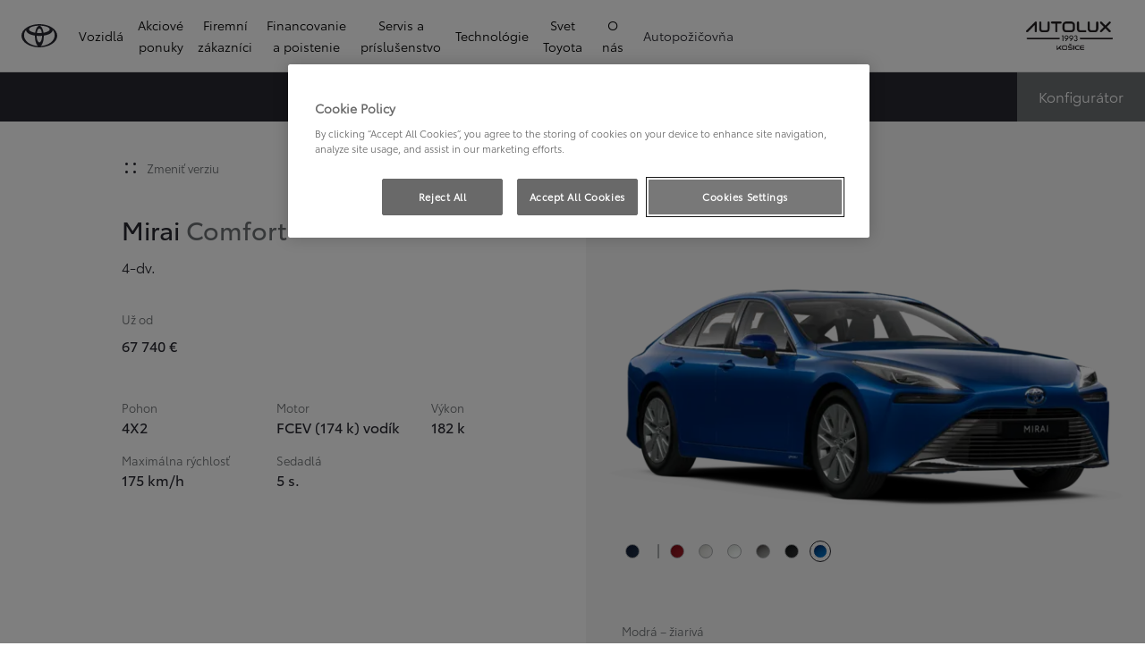

--- FILE ---
content_type: text/html;charset=utf-8
request_url: https://www.toyota-kosice.sk/nove-vozidla/mirai/ponuka-a-ceny.Mirai.8y7.f1483276-d30a-44a5-9e17-bbd42fbb0c23
body_size: 53847
content:
<!DOCTYPE HTML>
<html class="dxp dxp-toyota" data-brand="toyota" data-country="sk" dir="ltr" lang="sk">
<head data-ssdv3="True"><script>// SSDv3
// Define dataLayer and the gtag function. 
  window.dataLayer = window.dataLayer || []; 
  function gtag(){dataLayer.push(arguments);} 
 
gtag('consent', 'default', {
    ad_storage: "denied",
    analytics_storage: "denied",
    functionality_storage: "denied",
    personalization_storage: "denied",
    security_storage: "denied",
    ad_user_data: "denied",
    ad_personalization: "denied",
    'wait_for_update': 500
});
</script><!-- Google Tag Manager -->
<script>(function(w,d,s,l,i){w[l]=w[l]||[];w[l].push({'gtm.start':
new Date().getTime(),event:'gtm.js'});var f=d.getElementsByTagName(s)[0],
j=d.createElement(s),dl=l!='dataLayer'?'&l='+l:'';j.async=true;j.src=
'https://www.googletagmanager.com/gtm.js?id='+i+dl;f.parentNode.insertBefore(j,f);
})(window,document,'script','dataLayer','GTM-WHB9PXK');</script>
<!-- End Google Tag Manager -->
<meta charset="utf-8"/>
<meta content="new-grades" name="template"/>
<meta content="width=device-width, initial-scale=1" name="viewport"/>
<meta content="telephone=no" name="format-detection"/>
<meta content="max-image-preview:large" name="robots"/>
<script crossorigin="anonymous" data-enhancer-hash="" data-enhancer-version="" data-routing="evn=prod,tier=publish,ams=NV Toyota Motor Europe" defer="defer" integrity="" src="https://rum.hlx.page/.rum/@adobe/helix-rum-js@%5E2/dist/micro.js" type="text/javascript"></script>
<link href="https://scene7.toyota.eu/" rel="preconnect"/>
<link href="https://cdn.cookielaw.org/" rel="preconnect"/><script src="https://cdn.cookielaw.org/consent/018e7a03-7d8e-718a-8a6d-60b25d91a823/OtAutoBlock.js" type="text/javascript"></script><script charset="UTF-8" data-domain-script="018e7a03-7d8e-718a-8a6d-60b25d91a823" src="https://cdn.cookielaw.org/scripttemplates/otSDKStub.js" type="text/javascript"></script>
<script type="text/javascript">
            function OptanonWrapper() { }
        </script>
<!--Requires to be empty-->
<title data-original="Toyota Mirai Comfort | Ponuka a Ceny">AUTOLUX KOŠICE, spol. s r.o. - Toyota Mirai Comfort | Ponuka a Ceny</title>
<meta content="https://www.toyota-kosice.sk/nove-vozidla/mirai/ponuka-a-ceny" property="og:url"/>
<meta content="Toyota Mirai Comfort | Ponuka a Ceny" property="og:title"/>
<meta content="Modely Toyota pre každý životný štýl a každý rozpočet. Objavte ceny a aktuálne akcie nového modelu na vodíkový pohon Toyota Mirai Comfort 4-dv." property="og:description"/>
<meta content="AUTOLUX KOŠICE, spol. s r.o." property="og:site_name"/>
<meta content="Modely Toyota pre každý životný štýl a každý rozpočet. Objavte ceny a aktuálne akcie nového modelu na vodíkový pohon Toyota Mirai Comfort 4-dv." name="description"/>
<link href="https://www.toyota-kosice.sk/nove-vozidla/mirai/ponuka-a-ceny.Mirai.8y7.f1483276-d30a-44a5-9e17-bbd42fbb0c23" rel="canonical"/>
<meta content="website" property="og:type"/>
<meta content="sk_SK" property="og:locale"/>
<meta content="summary_large_image" name="twitter:card"/>
<meta content="Toyota Mirai Comfort | Ponuka a Ceny" name="twitter:title"/>
<meta content="Modely Toyota pre každý životný štýl a každý rozpočet. Objavte ceny a aktuálne akcie nového modelu na vodíkový pohon Toyota Mirai Comfort 4-dv." name="twitter:description"/>
<script type="application/ld+json">{
  "@context": "http://schema.org",
  "@type": "Organization",
  "name": "Toyota Slovensko",
  "url": "https://www.toyota-kosice.sk",
  "logo": "https://www.toyota-kosice.sk/content/dam/logos/large-logo-toyota.jpeg",
  "sameAs": [
    "https://www.youtube.com/user/TOYOTASK",
    "https://www.facebook.com/ToyotaSK",
    "https://www.instagram.com/toyota_slovensko/"
  ],
  "contactPoint": {
    "@type": "ContactPoint",
    "email": "info@toyota.sk",
    "telephone": "+420222992992",
    "contactType": "customer support",
    "areaServed": "sk"
  }
}</script>
<script type="application/ld+json">
            {
                "@context": "http://schema.org",
                "@type": "BreadcrumbList",
                "itemListElement": [{"@type":"ListItem","position":1,"name":"Toyota | nájdite si vozidlo, ktoré spĺňa vaše požiadavky","item":"https://www.toyota-kosice.sk/nove-vozidla"},{"@type":"ListItem","position":2,"name":"Úplne nová toyota mirai na vodík a bez emisií","item":"https://www.toyota-kosice.sk/nove-vozidla/mirai"},{"@type":"ListItem","position":3,"name":"Ponuka a ceny","item":"https://www.toyota-kosice.sk/nove-vozidla/mirai/ponuka-a-ceny.Mirai.8y7.f1483276-d30a-44a5-9e17-bbd42fbb0c23"}]
            }
        </script>
<link href="/etc.clientlibs/dnb/clientlibs/clientlib-toyota.min.a92741759a82f0edf62d349cc913cef9.css" rel="stylesheet" type="text/css"/>
<link href="/etc.clientlibs/dxp/clientlibs/clientlib-toyota.min.ab48ec56713fd01f9a2709e9a8c87c86.css" rel="stylesheet" type="text/css"/>
<link href="/etc.clientlibs/qt/clientlibs/clientlib-toyota.min.968d52237156ad3d46cce9e7fd450425.css" rel="stylesheet" type="text/css"/>
<link href="/etc.clientlibs/retailers/clientlibs/clientlib-toyota.min.999345d3482ba78dc3d9456c04bdef98.css" rel="stylesheet" type="text/css"/>
<!-- DXP-11832 temp return to old functionality - permanent fix to be added-->
<script src="/etc.clientlibs/clientlibs/granite/jquery.min.3e24d4d067ac58228b5004abb50344ef.js"></script>
<script src="/etc.clientlibs/clientlibs/granite/utils.min.899004cc02c33efc1f6694b1aee587fd.js"></script>
<script data-ot-ignore="" src="/var/dxp/scripts/requirees.js?version=1027"></script>
<link href="/etc.clientlibs/dxp-frontend-core/clientlibs/clientlib-toyota/resources/images/favicons/apple-touch-icon.png" rel="apple-touch-icon" sizes="180x180"/>
<link href="/etc.clientlibs/dxp-frontend-core/clientlibs/clientlib-toyota/resources/images/favicons/favicon-32x32.png" rel="icon" sizes="32x32" type="image/png"/>
<link href="/etc.clientlibs/dxp-frontend-core/clientlibs/clientlib-toyota/resources/images/favicons/favicon-16x16.png" rel="icon" sizes="16x16" type="image/png"/>
<link color="#5bbad5" href="/etc.clientlibs/dxp-frontend-core/clientlibs/clientlib-toyota/resources/images/favicons/safari-pinned-tab.svg" rel="mask-icon"/>
<meta content="#da532c" name="msapplication-TileColor"/>
<meta content="#ffffff" name="theme-color"/>
<script>
            if (!window.dxp) { window.dxp = {}; }
            if (!window.dxp.settings) { window.dxp.settings = {}; }
            window.dxp = {"settings":{"mapsUseMapboxSBS":"true","ssoRecaptchaKey":"6LcIX-MfAAAAAE522Esji4SIFAM1l_mKlReE5l1t","osbHCaptchaKey":"e1907470-bb1a-4c18-8e50-20964bb02170","c2GatewayBaseUrl":"https://c1-apigateway-p1-uc.toyota-europe.com","t1ClientEncapsulatedStylesUrl":"https://cp-common.toyota-europe.com/cp-client/styles/T1-style-extended-encapsulated.css","financeEnable":"true","ssoBaseUrl":"https://cp-toyota.toyota-europe.com/cp-toyota-sso","cpServices":"https://cp-services.toyota-europe.com","mapboxToken":"pk.eyJ1IjoidG95b3RhbW90b3JldXJvcGUtd2ViIiwiYSI6ImNrMnlwZXhxYzA5bzQzY29tZW1mM3k2c2MifQ.OFeUyBuJr_jRjNiTB-F3DA","CCISServer":"//images.toyota-europe.com","t1LegacyCssPath":"/cp-client/styles/T1-style-extended-encapsulated.css","cpCartItems":"/api/users/{uuid}/cart","otWhitelisted":"","ssoUseMicroService":"true","portalBaseUrl":"https://cp-toyota.toyota-europe.com","aceMigrationCpB2cAggrPrevHost":"cpb2csp.toyota-europe.com","losHost":"https://weblos.toyota-europe.com/","aemSchemaBaseUrl":"https://cp-common.toyota-europe.com","enableP":"true","CCISHost":"//images.toyota-europe.com/sk","tokensPromo":"00000000-0000-0000-0000-000000000000","c1SupraBaseUrl":"","osbB2cAggrHost":"https://osb-b2c-aggregator.toyota-europe.com","customerPortal":"/customer/portal","orBaseUrl":"https://d3uadybk7v8gu7.cloudfront.net","osbBaseUrl":"https://d1ljsy1hgbcg4x.cloudfront.net/b2c-ui","cpVehicleItems":"/vehicle/user/{uuid}/vehicles?services=uio&legacy=true","otpEnabled":"true","reCaptchaKey":"6Lc6PQ4TAAAAALqLcMK5J8VQ3c-Mh5pzyPa4xHTv","t1LegacyFrontendBaseUrl":"https://cp-common.toyota-europe.com","hideQuickSpecs":"false","aceMigrationOsbB2cAggrHost":"https://osb-b2c-aggregator.toyota-europe.com","disableRecaptcha":"false","lastModified":"2025-12-05T08:47:36.039Z","cpB2cAggrHost":"cpb2cs.toyota-europe.com","ssoEnableSocialLogin":"false","ssoServiceUrl":"https://ssoms.toyota-europe.com","dDotDnaApi":"https://kong-proxy-aws.toyota-europe.com/dxp/forms/ddotdna","cpShoppingCartUrl":"/tme#/my-toyota/eStore/cart","enableOsbLink":"true","enablePubhubForOwnerManuals":"true","downloadPdfBrochure":"/bin/api/dxp/pdf?tyCode=:configCode&country=:country&language=:language","commonPortalBaseUrl":"https://cp-common.toyota-europe.com","cpUseMenuBuilderNav":"true","osbReCaptchaKey":"6LfzhjwUAAAAAMOHd0UU-ZNd45ssbeb9tRyxRu9e","ssoHCaptchaKey":"8cc6c238-eb36-49ae-9b10-f23446521f52","cpOrBaseUrl":"https://d3uadybk7v8gu7.cloudfront.net/customerportal/","ssoRecaptchaKeyInvisible":"6Lcf9hYlAAAAABCh8FWEjoo27nsquoGFC-zI05Kr","enabledExitGuardTemplates":"build,","cpIsNewDashBoardEnabled":"true","cpUseDashboardSavedCars":"true","defaultFinanceOption":"cash","osbTridionBaseUrl":"https://dcoaaeoxsqbgx.cloudfront.net","useDealerfinderV2":"true","cpAppIDApple":"1020262732","c1ImagesHost":"//img-optimize.toyota-europe.com/","otpHost":"https://cp-otp.toyota-europe.com","cpCommonUrl":"https://cp-common.toyota-europe.com","aceMigrationCpB2cAggrHost":"cpb2cs.toyota-europe.com","c1GatewayBaseUrl":"https://c1-apigateway-p1.toyota-europe.com","ssoAutoRedirectCustomerPortalExceptions":"/online-service-booking;/recall;/online-service-appointment","captchaType":"hcaptcha","logTracking":"true","cpBaseUrl":"https://d21f9zpntjvs3z.cloudfront.net","crossOriginScripttagExclusions":"toyota-europe.com|cloudfront.net|toyota-fs.com|toyota.finance.makolab.com","osbB2bAggrHost":"https://osb-b2b-aggregator.toyota-europe.com","dealerfinderDefaultHash":"#/publish/my_toyota_my_dealers/dealercount=11/initial-dealer-tiles-count=20/show-not-matching-services=false/isdynamicmap=true/isdealerrating=false/is-prefill-preferred-dealer=false/tiles-layout=xl/search-layout=inline/distance-unit=km/show-results-on-page-load=true","enableCarDbTokens":"true","ssoRedesignBaseUrl":"https://cp-common.toyota-europe.com/cp-ui-sso","aceMigrationOsbB2bAggrHost":"https://osb-b2b-aggregator.toyota-europe.com","orFiltersResultPage":"/new-cars","showPrice":"true","recallCheckerUrl":"/owners/maintenance-services/recall","cpAppIDAndroid":"com.touaregs.toyota","aceKongBaseUrl":"https://kong-proxy-intranet.toyota-europe.com/","useI18nFallback":"false","brand":"toyota","cardbImageHost":"//t1-carassets.toyota-europe.com/","checkoutFinanceEsalesHost":"https://amd.esales.toyota-fs.com","environment":"production","isFragment":"false","isProduction":"true","loadSaveHost":"//ccsave.toyota-europe.com/config","loadSaveServer":"//ccsave.toyota-europe.com/","carconfigUrlWebsite":"","country":"sk","fullCountry":"slovakia","currencyCode":"EUR","dealer":{"mapBoxToken":"pk.eyJ1IjoidG95b3RhbW90b3JldXJvcGUtd2ViIiwiYSI6ImNrNmtpY2R1YTA0YW8zb2xzMzNkaDNxaTMifQ.LHbDy1LeUYXAgS7FJG-VOQ","dealerApi":"https://kong-proxy-intranet.toyota-europe.com/dxp/dealers/api/","alternativeCountry":"","enableApproximate":true,"distanceUnit":"km","extraCountries":"","hideDealerNumbers":false,"hideServicesDealerfinder":false,"limitSearchDistance":"60","searchResultCount":10,"showCountryPolygons":true,"showMyLocationPin":true,"findDealerLabel":"Vyhľadať autorizovanú predajňu","searchPlaceholderLabel":"Vyhľadať","searchByLocationLabel":"Vyhľadať podľa lokality","searchByDealerName":"Vyhľadať podľa názvu predajne","useMyCurrentLocationLabel":"Použiť moju aktuálnu lokalitu","filterLabel":"Filtrovať","updateLabel":"Informácie o autorizovanej predajni","retailerInformationLabel":"Kontaktné údaje","servicesAndOpeningHoursLabel":"Služby a otváracie hodiny","getDirectionsLabel":"Získať trasu","saveToMyToyotaLabel":"Uložiť do Moja Toyota","selectDealerLabel":"Vyberte si predajcu","showMoreLabel":"Zobraziť viac","moreInformationLabel":"Viac informácií","lessInformationLabel":"Menej informácií","retailerDoesNotAcceptOnlineBookingLabel":"Predajňa neakceptuje online rezerváciu","telLabel":"Telefón","faxLabel":"Fax","whatsappLabel":"WhatsApp","noLocationsFoundMessage":"Nenašla sa žiadna lokalita","noDealerFoundMessage":"Nenašla sa žiadna autorizovaná predajňa","searchKeywordTooShortMessage":"Hľadané kľúčové slovo je príliš krátke"},"flexibility":{"currencyMultiplier":0.0,"swopPrices":false,"dualCurrencyEnable":false},"ecoLabelpopup":{},"legalbanner":{"title":"Short disclaimer","image":{}},"T1ImagesServer":"https://img-optimize.toyota-europe.com/","kongBaseUrl":"https://kong-proxy-intranet.toyota-europe.com/"},"config":{},"labels":{"disclaimerNedc":"Zrieknutie sa zodpovednosti NEDC","uscNonApproved":"Non-approved","readLess":"Čítať menej","ariaSliderMaxValue":"max value: {value}","uscManufacturerWarrantyValidUntil":"Valid until: {value}","uscManufacturerWarrantyKmLimit":"KM Limit: {value}","disclaimerWLTP":"Hodnoty spotreby paliva a emisií CO₂ sa merajú v súlade s metódou WLTP, ako je stanovené v nariadení (EÚ) 2017/1151. Skutočná spotreba paliva a emisie CO₂ sú ovplyvnené jazdným štýlom a ďalšími faktormi (ako sú stav vozovky, premávka, stav vozidla, tlak v pneumatikách, inštalované vybavenie, zaťaženie, počet cestujúcich atď.). Vyhlásenie o spotrebe paliva a emisiách CO₂ obsahujúce údaje pre všetky nové osobné automobily je k dispozícii bezplatne u každého predajcu vozidiel. Informácie o zhodnocovaní a recyklácii áut po dobe životnosti: www.toyota.sk.","uscPrivatelySold":"Privately sold","multipleEngineOptions":"Viacero možností motorizácii","ariaSliderMaxValueTitleLabel":"Slider {value} maximum","edit":"upraviť","uscApproved":"Approved","dualCurrencyDisclaimer":"Dual currency rate: {value}","viewAll":"zobraziť všetko","hybrid":"Hybrid","petrol":"Petrol","genericOrErrorTitle":"Ups, niečo sa pokazilo a vašu žiadosť sme nemohli spracovať.","tyreInfoTrue":"k dispozícii","forms.searchNoResults":"Žiadne výsledky vyhľadávania","validFromUntilDate":"Platné od do","ariaSliderMinValueTitleLabel":"Slider {value} minimum","validFromDate":"Platné od","lastModified":"2024-12-20T11:47:16.193Z","uscManufacturerWarrantyNone":"None","disclaimerNEDC":"Zrieknutie sa zodpovednosti NEDC","diesel":"Diesel","submit":"Submit","uscUsedCashPriceFormat":"%s","ariaToggleEtaTooltip":"Toggle ETA Tooltip","uscManufacturerWarrantyExpired":"Expired","mildHybrid":"Mild hybrid","genericOrErrorSubtitle":"Pracujeme na tom, aby sme tento problém čo najskôr vyriešili. Obnovte stránku teraz alebo to skúste znova neskôr.","readMore":"Čítať viac","disclaimerCorrelatedNedc":"Zrieknutie sa zodpovednosti pre koreláciu s NEDC","ariaSliderMinValue":"min value: {value}","close":"Zatvoriť","uscManufacturerWarrantyUnspecified":"Unspecified","Enter Dealer":"","tyreInfoFalse":"nie je k dispozícii","fuelCell":"Hydrogen Electric","uscCashPriceFormat":"%s","more":"viac","electric":"Electric","selectOff":"vypnuté","uscSpecLabelYes":"Yes","uscExclVatCashPriceFormat":"%s ex.&nbsp;VAT","uscSpecLabelNo":"No","disclaimerCorrelatedNEDC":"Zrieknutie sa zodpovednosti pre koreláciu s NEDC","plugin":"Plug-In Hybrid","printPrintedOn":"Vytlačené na","disclaimerWltp":"Hodnoty spotreby paliva a emisií CO₂ sa merajú v súlade s metódou WLTP, ako je stanovené v nariadení (EÚ) 2017/1151. Skutočná spotreba paliva a emisie CO₂ sú ovplyvnené jazdným štýlom a ďalšími faktormi (ako sú stav vozovky, premávka, stav vozidla, tlak v pneumatikách, inštalované vybavenie, zaťaženie, počet cestujúcich atď.). Vyhlásenie o spotrebe paliva a emisiách CO₂ obsahujúce údaje pre všetky nové osobné automobily je k dispozícii bezplatne u každého predajcu vozidiel. Informácie o zhodnocovaní a recyklácii áut po dobe životnosti: www.toyota.sk.","uscStockCashPriceFormat":"%s","selectOn":"zapnuté","dimensions":"Rozmery"}};
            window.dxp.settings.culture = {"name":"sk-SK","englishName":"Slovak","nativeName":"slovenčina","language":"sk","numberFormat":{"NaN":"Nie je číslo","negativeInfinity":"-nekonečno","positiveInfinity":"+nekonečno","percent":{"pattern":["-n%","n%"],".":",",",":" "},"currency":{"pattern":["-n $","n $"],"decimals":0,"symbol":"€","iso":"EUR",".":",",",":" "},".":",",",":" "},"calendars":{"standard":{"/":". ","firstDay":1,"days":{"names":["nedeľa","pondelok","utorok","streda","štvrtok","piatok","sobota"],"namesAbbr":["ne","po","ut","st","št","pi","so"],"namesShort":["ne","po","ut","st","št","pi","so"]},"months":{"names":["január","február","marec","apríl","máj","jún","júl","august","september","október","november","december",""],"namesAbbr":["1","2","3","4","5","6","7","8","9","10","11","12",""]},"monthsGenitive":{"names":["januára","februára","marca","apríla","mája","júna","júla","augusta","septembra","októbra","novembra","decembra",""],"namesAbbr":["1","2","3","4","5","6","7","8","9","10","11","12",""]},"AM":null,"PM":null,"eras":[{"name":"n. l.","start":null,"offset":0}],"patterns":{"d":"d. M. yyyy","D":"d. MMMM yyyy","t":"H:mm","T":"H:mm:ss","f":"d. MMMM yyyy H:mm","F":"d. MMMM yyyy H:mm:ss","M":"dd MMMM","Y":"MMMM yyyy"}}}};
            window.dxp.settings.language = "sk";
            window.dxp.settings.country = "sk";
            window.dxp.settings.brand = "toyota";
            window.dxp.settings.forms = {};

            if (!window.T1) { window.T1 = {}; }
            window.T1.settings = window.dxp.settings;
            window.T1.labels = window.dxp.labels;
            if ("true" !== "true") {
                window.L1 = window.T1;
            }
        </script>
<script crossorigin="anonymous" data-ot-ignore="" src="/etc.clientlibs/dxp/clientlibs/clientlib-dependencies.min.961844e05a76c364a0525b0f52801cc9.js" type="text/javascript"></script>
<style>
</style>
<style>
    microfrontend-error {
        display: flex;
    }
</style>
<style id="microfrontend-error-style">
    .error-banner {
        border: 1px solid #f5d0d0;
        background: linear-gradient(to right, #fff5f5, #fff7f7);
        border-radius: 8px;
        padding: 20px 20px 3px;
        margin: 20px 0;
        width: 100%;
        max-width: 100%;
        overflow: hidden;
        box-shadow: 0 2px 4px rgba(0, 0, 0, 0.05);
        text-align: left;
    }

    .error-banner button {
        all: unset;
    }

    .error-header {
        display: flex;
        align-items: flex-start;
        justify-content: space-between;
        gap: 12px;
        margin-bottom: 12px;
    }

    .error-icon-container {
        display: flex;
        flex-grow: 1;
        justify-content: center;
        align-items: center;
        gap: 12px;
    }

    .error-icon {
        color: #e53e3e;
        margin-top: 2px;
        flex-shrink: 0;
    }

    .error-title {
        flex-grow: 1;
        color: #c53030;
        font-weight: 600;
        font-size: 22px;
        margin: 0;
        line-height: 1.2;
    }

    .technical-title {
        display: block;
        color: #c53030;
        font-size: 14px;
        font-family: monospace;
        margin: 6px 0 8px 0;
        padding: 4px 8px;
        padding-left: 32px;
    }

    .error-subtitle {
        color: #c53030;
        font-size: 14px;
        font-weight: 500;
        margin: 8px 0 4px 0;
    }

    .error-description {
        color: #c53030;
        font-size: 14px;
        line-height: 1.5;
        margin: 12px 0;
        padding-left: 32px;
    }

    .error-metadata {
        margin-top: 8px;
        padding-left: 32px;
    }

    .metadata-title {
        font-size: 12px;
        text-transform: uppercase;
        letter-spacing: 0.05em;
        color: #c53030;
        font-weight: 500;
        margin-bottom: 8px;
    }

    .metadata-content {
        background-color: rgba(254, 215, 215, 0.8);
        padding: 12px;
        border-radius: 6px;
        font-family: monospace;
        font-size: 12px;
        overflow-x: auto;
        border: 1px solid rgba(254, 178, 178, 0.8);
    }

    .metadata-item {
        display: flex;
        margin-bottom: 6px;
    }

    .metadata-item:last-child {
        margin-bottom: 0;
    }

    .metadata-key {
        font-weight: 600;
        min-width: 120px;
        color: #c53030;
    }

    .metadata-value {
        color: #742a2a;
    }

    .stacktrace-content {
        white-space: pre;
        color: #742a2a;
    }

    .backoffice-caption {
        margin-top: 3px;
        font-size: 12px;
        color: #718096;
        font-style: italic;
        padding-top: 8px;
        display: flex;
        align-items: center;
        justify-content: center;
    }

    .error-banner .toggle-details {
        font-style: italic;
        font-size: 12px;
        color: #742a2a;
        text-decoration: underline;
        cursor: pointer;
    }

    .backoffice-badge {
        padding: 2px 8px;
        border-radius: 9999px;
        font-size: 10px;
        text-transform: uppercase;
        letter-spacing: 0.1em;
        font-weight: 500;
    }

    .collapsible {
        transition: max-height 500ms ease-in-out;
        max-height: 0px;
        overflow: hidden;
    }

    .collapsible.open {
        max-height: fit-content;
    }
</style>
<script>

    const sheet = new CSSStyleSheet();
    const styleScript = document.querySelector("#microfrontend-error-style");
    sheet.replaceSync(styleScript.innerHTML);
    styleScript.remove();

    class MicrofrontendError extends HTMLElement {
        static get observedAttributes() {
            return ['title', 'description', 'technical-title', 'metadata', 'default-open'];
        }

        constructor() {
            super();
            const shadowRoot = this.attachShadow({ mode: 'open' });
            shadowRoot.adoptedStyleSheets.push(sheet);
        }

        connectedCallback() {
            this.getAttribute('default-open') === 'true' ? this.open = true : this.open = false;
            this.render();
        }

        attributeChangedCallback(name, oldValue, newValue) {
            this.render();
        }

        getMetadataHtml() {
            try {
                const metadata = JSON.parse(this.getAttribute('metadata') ?? '{}');

                if (Object.keys(metadata).length === 0) {
                    return '';
                }

                return Object.entries(metadata).map(([key, value], index) => {
                    const isNotLast = index !== Object.entries(metadata).length - 1;

                    return `<div class="metadata-item" style="margin-bottom: ${isNotLast ? '6px' : '0px'}">
                        <span class="metadata-key">${key}:</span>
                        <span class="metadata-value">${value}</span>
                    </div>`;
                }).join("");
            } catch (e) {
                console.debug("Unable to parse metadata", e);
                return '';
            }
        }

        getDescriptionHtml() {
            const description = this.getAttribute('description');

            return description ? "<div class=\"error-description\">" + description.replaceAll('\\n', "<br>") + "</div>" : "";
        }

        getTechnicalTitleHtml() {
            const technicalTitle = this.getAttribute('technical-title');

            if (!technicalTitle) {
                return '';
            }

            return `<div class="technical-title">Error: ` + technicalTitle + `</div>`;
        }

        render() {
            const title = this.getAttribute('title') || "Undefined title";
            const metadata = this.getMetadataHtml();
            const stacktrace = this.getAttribute("stacktrace");

            this.shadowRoot.innerHTML = `
                <div class="error-banner">
                    <div class="error-header">
                        <div class="error-icon-container">
                            <svg class="error-icon" xmlns="http://www.w3.org/2000/svg" width="24" height="24" viewBox="0 0 24 24" fill="none" stroke="currentColor" stroke-width="2" stroke-linecap="round" stroke-linejoin="round"><circle cx="12" cy="12" r="10"/><line x1="12" x2="12" y1="8" y2="12"/><line x1="12" x2="12.01" y1="16" y2="16"/></svg>
                            <h4 class="error-title">${title}</h4>
                            <button class="toggle-details">Toggle details</button>
                        </div>
                    </div>
                    <div class="collapsible ${this.open ? ' open' : ''}">`
                        + this.getTechnicalTitleHtml()
                        + this.getDescriptionHtml()
                         + (metadata ? `<div class="error-metadata">
                             <div class="metadata-title">Error Metadata</div>
                             <div class="metadata-content">` + metadata + "</div>"+
                        "</div>" : "")
                        + (stacktrace ? `<div class="error-metadata">
                              <div class="metadata-title">Stack Trace</div>
                              <div class="metadata-content stacktrace-content">`
                                + stacktrace.replaceAll('\\n', "<br>")
                              +`\n&lt;hidden stacktrace&gt;</div>
                            </div>` : '')
                    + `</div>
                    <div class="backoffice-caption">
                    <span class="backoffice-badge">this will only be showed in author mode, end user won't see this error</span>
                </div>
            </div>`;


            this.shadowRoot.querySelector("button.toggle-details").addEventListener("click", this.toggle.bind(this));
        }

        toggle() {
            this.open = !this.open;
            const collapsible = this.shadowRoot.querySelector(".collapsible");

            if (this.open) {
                if (!collapsible.className.includes("open")) {
                    collapsible.className += " open";
                }
            } else {
                collapsible.className = collapsible.className.split(/\s+/).filter(cls => cls !== 'open').join(" ");
            }
        }
    }

    customElements.define('microfrontend-error', MicrofrontendError);

</script>
<script src="/ssdv3_static/ssdv3.js" type="text/javascript"></script><link href="/ssdv3_static/ssdv3.css" rel="stylesheet"/></head>
<body class="new-grades page basicpage" data-dealer-id="ALU" data-dealer-internal-site-id="96" data-dealer-market="SK" data-dealer-type-id="1" data-dealer-uuid="59346e2a-c4d9-4dd0-84ec-997e010980cb">
<div class="cmp-btn btn-primary skip-to-main-content">
<a aria-label="" class="btn-text skip-to-main-content-link" data-gt-componentgroup="content" data-gt-componentname="button" data-gt-label="Preskočiť na hlavný obsah" data-gt-name="ctaevent" href="#Preskočiť-na-hlavný-obsah" target="_self">
<span class="btn-text l-cta-text">Preskočiť na hlavný obsah
                    
                </span>
<span class="sr-only"> (Press Enter)</span>
</a>
</div>
<!-- Tagging data layer object -->
<script>
            window.tngaDataLayer = {};
            window.tngaDataLayer.page = {"sectionlv1":"new-cars","sectionlv2":"mirai","sectionlv3":"prices-and-costs","language":"sk","category":"products","subCategory":"grade-prices"};
            window.tngaDataLayer.page.versions = {"aem-release": "0.164.3-RELEASE"};
            window.tngaDataLayer.product = [{"category":"cars","subCategory":"new-cars","productInfo":{"productId":"f1483276-d30a-44a5-9e17-bbd42fbb0c23","productName":"Mirai Comfort 4-dv.","price":66690.0,"currency":"EUR","tmeModelId":"Mirai","modelName":"Mirai","gradeName":"Comfort","gradeId":"d3fa921d-f29f-4a99-8217-16e707e626cd","engineId":"3KM-FCH21Q7102WD","engineName":"FCEV (174 k) vodík","engineType":"f1cbba0f-0f1e-4f3b-8d02-a0b35d9ff54f","bodyTypeId":"74469257-47ae-46eb-859d-2c693e6726ca","bodyTypeName":"4-dv.","transmissionId":"59638455-a48f-44c6-81f8-b611182d3231","transmissionName":"Automatická prevodovka"}}];
            window.tngaDataLayer.dsmMetadata = {};
            var userProfile = localStorage["com.toyota.tme.user.customerProfile"];
            window.tngaDataLayer.userinfo = {"status": "loggedoff"};
            if(userProfile){
                window.tngaDataLayer.userinfo = {
                    "status": "loggedin",
                    "userId": (JSON.parse(userProfile) || {}).uuid
                };
            }
        </script>
<!-- Google Tag Manager -->
<!-- End Google Tag Manager -->
<header class="header dxp-header position-fixed bg-white w-100">
<nav aria-label="Navigácia" class="primary-navigation container-fluid d-flex justify-content-xl-between align-items-center w-100 has-second-logo" data-gt-componentgroup="header" data-gt-componentname="primary-navigation" data-gt-name="navevent" id="cmp-top-navigation" role="navigation">
<div class="primary-navigation__left-hand align-items-center d-flex px-0">
<div class="brand-logo-wrapper align-items-center d-flex mr-4 hide-when-mobile-menu-opened">
<a aria-label="Prejsť na domovskú stránku" class="brand-logo" data-gt-action="click-logo" data-gt-label="https://www.toyota-kosice.sk" href="https://www.toyota-kosice.sk">
</a>
</div>
<div class="primary-navigation__mobile-header d-none justify-content-between search position-fixed w-100 bg-white">
<div class="selected-menu js-selected-mobile-menu d-xl-none align-items-center">
<button class="primary-navigation__mobile-header__back-menu js-selected-menu-back-btn" data-gt-action="click-back" data-gt-label="level2">
<i aria-hidden="true" class="dxp-icon icon-Chevron_Left-small"></i>
<span class="sr-only">Kliknutím sa vrátite do predchádzajúcej ponuky</span>
</button>
<span class="js-selected-item"></span>
</div>
<div class="primary-navigation__mobile-header__search-wrapper" style="display: none;">
<div class="cmp-searchicon cmp-searchicon-v2">
<button aria-controls="searchOverlayId" aria-expanded="false" aria-haspopup="dialog" aria-label="Hľadať" class="cmp-searchicon-search cmp-btn l-listItem-text d-flex align-items-center" type="button">
<i aria-hidden="true" class="m-0 dxp-icon icon-Search-small"></i>
</button>
<div aria-hidden="true" aria-label="Okno vyhľadávania" aria-modal="true" class="d-none cmp-searchicon-overlay position-fixed" data-test-id="searchOverLayer" role="dialog">
<div>
<div class="cmp-searchicon-container cmp-searchicon-container-v2 d-flex col-12" data-is-rtl="false">
<div class="row brand-logo mx-4 d-none d-lg-block mt-4"></div>
<div class="col-6 d-none d-lg-inline-block"></div>
<div class="row flex-grow-1 d-flex flex-column">
<div class="d-flex">
<div class="search-box-container">
<div class="search-box" role="search">
<button class="cmp-search-input-search-icon" type="button">
<i aria-hidden="true" class="dxp-icon icon-Search-small"></i>
<span class="sr-only">
                                    Click to search
                                </span>
</button>
<input aria-label="Vyhľadávanie" class="cmp-search-input l-sub-micro-text" id="search-input-primarynavigation_711dcb30-0ef3-49a3-b42e-2e55a5aca91b" placeholder="Zadajte vyhľadávaný text" role="searchbox" type="search"/>
<label class="sr-only" for="search-input-primarynavigation_711dcb30-0ef3-49a3-b42e-2e55a5aca91b">
                                Zadajte vyhľadávaný text
                            </label>
<button class="cmp-control control-reset invisible" type="reset">
<i aria-hidden="true" class="dxp-icon icon-Close-small"></i>
<span class="sr-only">
                                    Clear search phrase
                                </span>
</button>
</div>
</div>
<button class="search-button col-auto align-self-center align-items-center px-4">
<span class="cmp-searchicon-cancel t-milli-text">
</span>
</button>
</div>
<div class="search-results d-none mt-4" data-root="/content/toyota/slovakia/sk/new-cars/mirai/prices-and-costs" data-search-results-page="https://www.toyota-kosice.sk/search-results" data-test-id="searchSuggestion" role="listbox">
</div>
</div>
</div>
</div>
</div>
</div>
</div>
<button class="js-toggle-mobile-menu js-close-mobile-menu primary-navigation__mobile-header__close-menu primary-navigation__icon--left" data-gt-action="close-menu" data-gt-label="$navigationLevel">
<i aria-hidden="" class="dxp-icon icon-Close-small"></i>
<span class="sr-only">Zatvoriť mobilné menu</span>
</button>
</div>
<div class="primary-navigation__first-level d-flex flex-column flex-grow-1 justify-content-between">
<ul class="primary-navigation__first-level__links list-unstyled mb-0 p-0 d-none d-xl-flex">
<li class="primarynavigationitem primary-navigation__dxp-mega-menu">
<button aria-haspopup="" class="js-has-children main-nav-link l-listItem-text d-flex justify-content-between align-items-center position-relative js-has-children" data-gt-action="click-navigation" data-gt-label="[]" href="#" target="mega_menu" type="button">
                    Vozidlá

                    
                        <i class="dxp-icon d-xl-none icon-chevron-mobile icon-Chevron_Right-small">
</i>
</button>
<div aria-expanded="false" aria-hidden="true" class="primary-navigation__second-level position-fixed d-xl-none vw-100 bg-white">
<div class="mobile-menu justify-content-between d-flex d-xl-none close-bar position-fixed w-100">
<button aria-label="Close menu" data-gt-action="close-menu" data-gt-label="$navigationLevel">
<i aria-hidden="" class="dxp-icon icon-Close-small"></i>
</button>
</div>
<div data-react-component="megaMenu" data-react-props='{"megaMenuPath":"/bin/api/dxp/megamenu.toyota.slovakia.sk.L2NvbnRlbnQvdG95b3RhL3Nsb3Zha2lhL3NrL2hlYWRlci1hbmQtZm9vdGVyLXYy.json","dictionary":{"all":"Všetky","megaMenuA11yRadioGroupCarTypesLabel":"megaMenuA11yRadioGroupCarTypesLabel","buyOnline":"Kúpiť online","availableToBuyOnline":"K dispozícii na nákup online","totalPrice":"Celková cena","navigationA11ySelectFilter":"Navigácia Vyberte filter","opensInNewWindow":"Opens in new window","electric":"Elektrické","allElectric":"Všetky Elektrické","licenseFee":"Licenčný poplatok","orLease":"Alebo prenájom","hideFinanceTooltip":false,"a11yGoTo":"Prejsť na","legalText":"Právny text","hybrid":"Hybridné","legalbanner":{"title":"Short disclaimer"},"month":"Mesiac","a11yReadMoreAbout":"Zistiť viac o","preOrder":"Predobjednávka","from":"Z","chooseYourCategory":"Vyberte si kategóriu","closeMobileMenu":"Zatvoriť mobilné menu"}}'>
<div class="skeleton-container">
<div class="mega-menu-skeleton menu-content">
<div class="mega-menu-skeleton__filters skeleton-item"></div>
<div class="mega-menu-skeleton__div d-flex flex-column flex-xl-row">
<div class="mega-menu-skeleton__car-list cards skeleton-item"></div>
<div class="mega-menu-skeleton__promoted-section promoted skeleton-item"></div>
</div>
</div>
</div>
<div class="megaMenu-links">
<div class="dxp-mega-menu__car-list">
<a class="dxp-mega-menu__card dxp-mega-menu__card-promo position-relative" data-gt-action="click-promo-card" data-gt-componentgroup="header" data-gt-componentname="primary-navigation" data-gt-label="Nové Aygo X" data-gt-name="navevent" href="https://www.toyota-kosice.sk/nove-vozidla/uz-coskoro/aygo-x">Nové Aygo X</a>
<a class="dxp-mega-menu__card dxp-mega-menu__card-promo position-relative" data-gt-action="click-promo-card" data-gt-componentgroup="header" data-gt-componentname="primary-navigation" data-gt-label="Yaris" data-gt-name="navevent" href="https://www.toyota-kosice.sk/nove-vozidla/yaris">Yaris</a>
<a class="dxp-mega-menu__card dxp-mega-menu__card-promo position-relative" data-gt-action="click-promo-card" data-gt-componentgroup="header" data-gt-componentname="primary-navigation" data-gt-label="Yaris Cross" data-gt-name="navevent" href="https://www.toyota-kosice.sk/nove-vozidla/novy-yaris-cross">Yaris Cross</a>
<a class="dxp-mega-menu__card dxp-mega-menu__card-promo position-relative" data-gt-action="click-promo-card" data-gt-componentgroup="header" data-gt-componentname="primary-navigation" data-gt-label="Corolla Hatchback" data-gt-name="navevent" href="https://www.toyota-kosice.sk/nove-vozidla/corolla-hatchback">Corolla Hatchback</a>
<a class="dxp-mega-menu__card dxp-mega-menu__card-promo position-relative" data-gt-action="click-promo-card" data-gt-componentgroup="header" data-gt-componentname="primary-navigation" data-gt-label="Corolla Sedan" data-gt-name="navevent" href="https://www.toyota-kosice.sk/nove-vozidla/corolla-sedan">Corolla Sedan</a>
<a class="dxp-mega-menu__card dxp-mega-menu__card-promo position-relative" data-gt-action="click-promo-card" data-gt-componentgroup="header" data-gt-componentname="primary-navigation" data-gt-label="Corolla Touring Sports Kombi" data-gt-name="navevent" href="https://www.toyota-kosice.sk/nove-vozidla/corolla-touring-sports">Corolla Touring Sports Kombi</a>
<a class="dxp-mega-menu__card dxp-mega-menu__card-promo position-relative" data-gt-action="click-promo-card" data-gt-componentgroup="header" data-gt-componentname="primary-navigation" data-gt-label="Nová Corolla Cross" data-gt-name="navevent" href="https://www.toyota-kosice.sk/nove-vozidla/corolla-cross">Nová Corolla Cross</a>
<a class="dxp-mega-menu__card dxp-mega-menu__card-promo position-relative" data-gt-action="click-promo-card" data-gt-componentgroup="header" data-gt-componentname="primary-navigation" data-gt-label="Toyota C-HR" data-gt-name="navevent" href="https://www.toyota-kosice.sk/nove-vozidla/nova-toyota-c-hr">Toyota C-HR</a>
<a class="dxp-mega-menu__card dxp-mega-menu__card-promo position-relative" data-gt-action="click-promo-card" data-gt-componentgroup="header" data-gt-componentname="primary-navigation" data-gt-label="Nová Toyota C-HR+" data-gt-name="navevent" href="https://www.toyota-kosice.sk/nove-vozidla/uz-coskoro/toyota-c-hr-plus">Nová Toyota C-HR+</a>
<a class="dxp-mega-menu__card dxp-mega-menu__card-promo position-relative" data-gt-action="click-promo-card" data-gt-componentgroup="header" data-gt-componentname="primary-navigation" data-gt-label="RAV4" data-gt-name="navevent" href="https://www.toyota-kosice.sk/nove-vozidla/toyota-rav4">RAV4</a>
<a class="dxp-mega-menu__card dxp-mega-menu__card-promo position-relative" data-gt-action="click-promo-card" data-gt-componentgroup="header" data-gt-componentname="primary-navigation" data-gt-label="Nová RAV4" data-gt-name="navevent" href="https://www.toyota-kosice.sk/nove-vozidla/rav4">Nová RAV4</a>
<a class="dxp-mega-menu__card dxp-mega-menu__card-promo position-relative" data-gt-action="click-promo-card" data-gt-componentgroup="header" data-gt-componentname="primary-navigation" data-gt-label="RAV4" data-gt-name="navevent" href="https://www.toyota-kosice.sk/nove-vozidla/rav4-plugin">RAV4</a>
<a class="dxp-mega-menu__card dxp-mega-menu__card-promo position-relative" data-gt-action="click-promo-card" data-gt-componentgroup="header" data-gt-componentname="primary-navigation" data-gt-label="Nová Camry" data-gt-name="navevent" href="https://www.toyota-kosice.sk/nove-vozidla/camry">Nová Camry</a>
<a class="dxp-mega-menu__card dxp-mega-menu__card-promo position-relative" data-gt-action="click-promo-card" data-gt-componentgroup="header" data-gt-componentname="primary-navigation" data-gt-label="Prius" data-gt-name="navevent" href="https://www.toyota-kosice.sk/nove-vozidla/prius-plugin">Prius</a>
<a class="dxp-mega-menu__card dxp-mega-menu__card-promo position-relative" data-gt-action="click-promo-card" data-gt-componentgroup="header" data-gt-componentname="primary-navigation" data-gt-label="Nová Toyota bZ4X" data-gt-name="navevent" href="https://www.toyota-kosice.sk/nove-vozidla/bz4x">Nová Toyota bZ4X</a>
<a class="dxp-mega-menu__card dxp-mega-menu__card-promo position-relative" data-gt-action="click-promo-card" data-gt-componentgroup="header" data-gt-componentname="primary-navigation" data-gt-label="Nová Toyota bZ4X Touring" data-gt-name="navevent" href="https://www.toyota-kosice.sk/nove-vozidla/uz-coskoro/bz4x-touring">Nová Toyota bZ4X Touring</a>
<a class="dxp-mega-menu__card dxp-mega-menu__card-promo position-relative" data-gt-action="click-promo-card" data-gt-componentgroup="header" data-gt-componentname="primary-navigation" data-gt-label="Urban Cruiser" data-gt-name="navevent" href="https://www.toyota-kosice.sk/nove-vozidla/uz-coskoro/urban-cruiser">Urban Cruiser</a>
<a class="dxp-mega-menu__card dxp-mega-menu__card-promo position-relative" data-gt-action="click-promo-card" data-gt-componentgroup="header" data-gt-componentname="primary-navigation" data-gt-label="Nový Land Cruiser 250" data-gt-name="navevent" href="https://www.toyota-kosice.sk/nove-vozidla/land-cruiser">Nový Land Cruiser 250</a>
<a class="dxp-mega-menu__card dxp-mega-menu__card-promo position-relative" data-gt-action="click-promo-card" data-gt-componentgroup="header" data-gt-componentname="primary-navigation" data-gt-label="Mirai" data-gt-name="navevent" href="https://www.toyota-kosice.sk/nove-vozidla/mirai">Mirai</a>
<a class="dxp-mega-menu__card dxp-mega-menu__card-promo position-relative" data-gt-action="click-promo-card" data-gt-componentgroup="header" data-gt-componentname="primary-navigation" data-gt-label="Nový GR Yaris" data-gt-name="navevent" href="https://www.toyota-kosice.sk/nove-vozidla/novy-gr-yaris">Nový GR Yaris</a>
<a class="dxp-mega-menu__card dxp-mega-menu__card-promo position-relative" data-gt-action="click-promo-card" data-gt-componentgroup="header" data-gt-componentname="primary-navigation" data-gt-label="GR Supra" data-gt-name="navevent" href="https://www.toyota-kosice.sk/nove-vozidla/supra">GR Supra</a>
<a class="dxp-mega-menu__card dxp-mega-menu__card-promo position-relative" data-gt-action="click-promo-card" data-gt-componentgroup="header" data-gt-componentname="primary-navigation" data-gt-label="Hilux" data-gt-name="navevent" href="https://www.toyota-kosice.sk/nove-vozidla/hilux">Hilux</a>
<a class="dxp-mega-menu__card dxp-mega-menu__card-promo position-relative" data-gt-action="click-promo-card" data-gt-componentgroup="header" data-gt-componentname="primary-navigation" data-gt-label="Toyota Hilux BEV" data-gt-name="navevent" href="https://www.toyota-kosice.sk/nove-vozidla/uz-coskoro/hilux-bev">Toyota Hilux BEV</a>
<a class="dxp-mega-menu__card dxp-mega-menu__card-promo position-relative" data-gt-action="click-promo-card" data-gt-componentgroup="header" data-gt-componentname="primary-navigation" data-gt-label="Nový Proace City" data-gt-name="navevent" href="https://www.toyota-kosice.sk/nove-vozidla/uz-coskoro/proace-city">Nový Proace City</a>
<a class="dxp-mega-menu__card dxp-mega-menu__card-promo position-relative" data-gt-action="click-promo-card" data-gt-componentgroup="header" data-gt-componentname="primary-navigation" data-gt-label="Nový Proace City Verso" data-gt-name="navevent" href="https://www.toyota-kosice.sk/nove-vozidla/uz-coskoro/proace-city-verso">Nový Proace City Verso</a>
<a class="dxp-mega-menu__card dxp-mega-menu__card-promo position-relative" data-gt-action="click-promo-card" data-gt-componentgroup="header" data-gt-componentname="primary-navigation" data-gt-label="Nový Proace" data-gt-name="navevent" href="https://www.toyota-kosice.sk/nove-vozidla/uz-coskoro/proace">Nový Proace</a>
<a class="dxp-mega-menu__card dxp-mega-menu__card-promo position-relative" data-gt-action="click-promo-card" data-gt-componentgroup="header" data-gt-componentname="primary-navigation" data-gt-label="Nový Proace Verso" data-gt-name="navevent" href="https://www.toyota-kosice.sk/nove-vozidla/uz-coskoro/proace-verso">Nový Proace Verso</a>
<a class="dxp-mega-menu__card dxp-mega-menu__card-promo position-relative" data-gt-action="click-promo-card" data-gt-componentgroup="header" data-gt-componentname="primary-navigation" data-gt-label="Nový Proace Max" data-gt-name="navevent" href="https://www.toyota-kosice.sk/nove-vozidla/uz-coskoro/proace-max">Nový Proace Max</a>
</div>
<div class="cmp-promoted-section__link-list__links">
<a class="cmp-promoted-section__link-list__links__link__a d-flex position-relative align-items-center btn-text" data-gt-action="click-cta" data-gt-componentgroup="content" data-gt-componentname="button" data-gt-name="ctaevent">
                    Cenníky
                </a>
<a class="cmp-promoted-section__link-list__links__link__a d-flex position-relative align-items-center btn-text" data-gt-action="click-cta" data-gt-componentgroup="content" data-gt-componentname="button" data-gt-name="ctaevent">
                    Akciové ponuky
                </a>
<a class="cmp-promoted-section__link-list__links__link__a d-flex position-relative align-items-center btn-text" data-gt-action="click-cta" data-gt-componentgroup="content" data-gt-componentname="button" data-gt-name="ctaevent">
                    Bonus pri výkupe vozidla
                </a>
<a class="cmp-promoted-section__link-list__links__link__a d-flex position-relative align-items-center btn-text" data-gt-action="click-cta" data-gt-componentgroup="content" data-gt-componentname="button" data-gt-name="ctaevent">
                    Úžitkové vozidlá
                </a>
<a class="cmp-promoted-section__link-list__links__link__a d-flex position-relative align-items-center btn-text" data-gt-action="click-cta" data-gt-componentgroup="content" data-gt-componentname="button" data-gt-name="ctaevent">
                    Nové (skladové) vozidlá
                </a>
<a class="cmp-promoted-section__link-list__links__link__a d-flex position-relative align-items-center btn-text" data-gt-action="click-cta" data-gt-componentgroup="content" data-gt-componentname="button" data-gt-name="ctaevent">
                    Jazdené a predvádzacie vozidlá
                </a>
</div>
<div class="cmp-promoted-section__quicklinks__links position-relative">
<a class="d-flex flex-column stretched-link cmp-promoted-section__quicklinks__links__link__a" data-gt-action="click-cta-quicklinks" data-gt-componentgroup="header" data-gt-componentname="primary-navigation" data-gt-label="btn-secondary" data-gt-name="ctaevent" rel="noreferrer">
                     Testovacia jazda
                </a>
<a class="d-flex flex-column stretched-link cmp-promoted-section__quicklinks__links__link__a" data-gt-action="click-cta-quicklinks" data-gt-componentgroup="header" data-gt-componentname="primary-navigation" data-gt-label="btn-secondary" data-gt-name="ctaevent" rel="noreferrer">
                    Predajné a servisné miesta
                </a>
<a class="d-flex flex-column stretched-link cmp-promoted-section__quicklinks__links__link__a" data-gt-action="click-cta-quicklinks" data-gt-componentgroup="header" data-gt-componentname="primary-navigation" data-gt-label="btn-secondary" data-gt-name="ctaevent" rel="noreferrer">
                    Kontaktujte nás
                </a>
<a class="d-flex flex-column stretched-link cmp-promoted-section__quicklinks__links__link__a" data-gt-action="click-cta-quicklinks" data-gt-componentgroup="header" data-gt-componentname="primary-navigation" data-gt-label="btn-secondary" data-gt-name="ctaevent" rel="noreferrer">
                    Zostavte si Toyotu
                </a>
</div>
</div>
</div>
</div>
</li>
<li class="primarynavigationitem">
<button aria-haspopup="" class="js-has-children main-nav-link l-listItem-text d-flex justify-content-between align-items-center position-relative" data-gt-action="click-navigation" data-gt-label="[]" href="#" target="_self" type="button">
                    Akciové ponuky

                    
                        <i class="dxp-icon d-xl-none icon-chevron-mobile icon-Chevron_Right-small">
</i>
</button>
<div aria-expanded="false" aria-hidden="true" class="primary-navigation__second-level position-fixed d-xl-none vw-100 bg-white">
<div class="mobile-menu justify-content-between d-flex d-xl-none close-bar position-fixed w-100">
<button aria-label="Close menu" data-gt-action="close-menu" data-gt-label="$navigationLevel">
<i aria-hidden="" class="dxp-icon icon-Close-small"></i>
</button>
</div>
<div class="d-flex flex-column px-0">
<div class="menu-content container d-flex flex-column flex-xl-row">
<div class="menu-content__scroll">
<div class="menu-content__wrapper">
<div class="menu-content__column">
<ul class="list-unstyled menu-content__column__inner menu-content__column--links-list p-0">
<li class="" data-clos-id="233828">
<a aria-haspopup="" class="d-flex d-xl-inline-flex justify-content-between align-items-center position-relative menu-content__section-heading" data-gt-action="click-cta" data-gt-label="[]" href="https://www.toyota-kosice.sk/nakup-a-ponuky/akciove-ponuky" target="_self">
<span>Špeciálna ponuka</span>
<i class="dxp-icon icon-Arrow_Right-small icon-animate d-xl-none">
</i>
</a>
</li>
<li class="" data-clos-id="233864">
<a aria-haspopup="" class="d-flex d-xl-inline-flex justify-content-between align-items-center position-relative menu-content__section-heading" data-gt-action="click-cta" data-gt-label="[]" href="https://www.toyota-kosice.sk/nakup-a-ponuky/mimoriadny-bonus-pri-vykupe-vozidla" target="_self">
<span>Bonus pri výkupe vozidla</span>
<i class="dxp-icon icon-Arrow_Right-small icon-animate d-xl-none">
</i>
</a>
</li>
<li class="" data-clos-id="233870">
<a aria-haspopup="" class="d-flex d-xl-inline-flex justify-content-between align-items-center position-relative menu-content__section-heading" data-gt-action="click-cta" data-gt-label="[]" href="https://www.toyota-kosice.sk/nakup-a-ponuky/akciove-ponuky#/novyproacemax" target="_self">
<span>Úžitkové vozidlá</span>
<i class="dxp-icon icon-Arrow_Right-small icon-animate d-xl-none">
</i>
</a>
</li>
<li class="" data-clos-id="273608">
<a aria-haspopup="" class="d-flex d-xl-inline-flex justify-content-between align-items-center position-relative menu-content__section-heading" data-gt-action="click-cta" data-gt-label="[]" data-old-url="https://nove.toyota.sk/" href="https://nove.toyota-kosice.sk" target="_blank">
<span>Nové (skladové) vozidlá</span>
<i class="dxp-icon icon-External_Link-small">
</i>
</a>
</li>
<li class="" data-clos-id="273611">
<a aria-haspopup="" class="d-flex d-xl-inline-flex justify-content-between align-items-center position-relative menu-content__section-heading" data-gt-action="click-cta" data-gt-label="[]" data-old-url="https://usedcars.toyota.sk/" href="https://usedcars.toyota.sk/dealer/ALU//" target="_blank">
<span>Jazdené a predvádzacie vozidlá</span>
<i class="dxp-icon icon-External_Link-small">
</i>
</a>
</li>
</ul>
</div>
<div class="menu-content__column">
<ul class="list-unstyled menu-content__column__inner menu-content__column--links-list p-0">
</ul>
</div>
<div class="menu-content__column">
<ul class="list-unstyled menu-content__column__inner menu-content__column--links-list p-0">
</ul>
</div>
</div>
</div>
<div class="menu-content__column--promoted-section menu-content__column">
<div class="promoted-section menu-content__column__inner position-relative d-flex flex-column flex-md-row flex-xl-column">
<div class="cmp-image ar-css-16by9 promoted-section__image" data-asset="/content/dam/toyota/nmsc/poland/homepage/2025/baner_Wyprzedaz-24_400x400_3.jpg" data-asset-id="8a79a783-a207-4496-8ae0-be12d195ec18" data-cmp-dmimage="" data-cmp-is="image" data-cmp-lazy="" data-cmp-lazythreshold="30" data-cmp-smartcroprendition="SmartCrop:Auto" data-cmp-smartcropselection="None" data-cmp-src="/content/dam/toyota/nmsc/poland/homepage/2025/baner_Wyprzedaz-24_400x400_3.jpg.thumb.1280.1280.png" data-cmp-widths="1280,1600,1920,2560,4000" id="image_7e367152-e361-4e3a-8705-27ae74664704" itemscope="" itemtype="http://schema.org/ImageObject">
<noscript data-cmp-hook-image="noscript">
<img alt="" class="cmp-image__image img-fluid" data-cmp-hook-image="image" data-decorative="yes" itemprop="contentUrl" src="/content/dam/toyota/nmsc/poland/homepage/2025/baner_Wyprzedaz-24_400x400_3.jpg.thumb.1280.1280.png"/>
</noscript>
</div>
<div class="promoted-section__description-block text-left">
<div class="promoted-section__description-block__title l-listItem-text">
                                                    Akciová ponuka na nové vozidlá Toyota
                                                </div>
<div class="promoted-section__description-block__subtitle l-caption-text">
                                                    Zoznámte sa s aktuálnou akciovou ponukou nových osobných a úžitkových vozidiel
                                                </div>
</div>
<a aria-label="Read more about " class="stretched-link promoted-section__promo-image-link" data-gt-action="click-cta" data-gt-label="card:https://www.toyota-kosice.sk/nakup-a-ponuky/akciove-ponuky" href="https://www.toyota-kosice.sk/nakup-a-ponuky/akciove-ponuky" target="_self">

                                                Sprawdź
                                            </a>
</div>
<div class="promoted-section__quick-links p-lg-0">
<div class="promoted-section__quick-links__item position-relative">
<i aria-hidden="" class="dxp-icon icon-Steering_Wheel-small d-block text-left"></i>
<a aria-label="Prejsť na Objednajte sa na testovaciu jazdu vybraného modelu Toyota" class="stretched-link promoted-section__quick-links__item__title l-listItem-text t-milli-text" data-gt-action="click-cta" data-gt-componentgroup="content" data-gt-componentname="button" data-gt-label="test-drive" data-gt-name="ctaevent" href="https://www.toyota-kosice.sk/kontakt/testovacia-jazda" target="_self">
                
                Testovacia jazda
            </a>
</div>
<div class="promoted-section__quick-links__item position-relative">
<i aria-hidden="" class="dxp-icon icon-Car-small d-block text-left"></i>
<a aria-label="Prejsť na Toyota | Nájdite si vozidlo, ktoré spĺňa vaše požiadavky" class="stretched-link promoted-section__quick-links__item__title l-listItem-text t-milli-text" data-gt-action="click-cta" data-gt-componentgroup="content" data-gt-componentname="button" data-gt-label="Zostavte si Toyotu" data-gt-name="ctaevent" href="https://www.toyota-kosice.sk/nove-vozidla" target="_self">
                
                Zostavte si Toyotu
            </a>
</div>
</div>
</div>
</div>
</div>
</div>
</li>
<li class="primarynavigationitem">
<button aria-haspopup="" class="js-has-children main-nav-link l-listItem-text d-flex justify-content-between align-items-center position-relative" data-gt-action="click-navigation" data-gt-label="[]" href="#" target="_self" type="button">
                    Firemní zákazníci

                    
                        <i class="dxp-icon d-xl-none icon-chevron-mobile icon-Chevron_Right-small">
</i>
</button>
<div aria-expanded="false" aria-hidden="true" class="primary-navigation__second-level position-fixed d-xl-none vw-100 bg-white">
<div class="mobile-menu justify-content-between d-flex d-xl-none close-bar position-fixed w-100">
<button aria-label="Close menu" data-gt-action="close-menu" data-gt-label="$navigationLevel">
<i aria-hidden="" class="dxp-icon icon-Close-small"></i>
</button>
</div>
<div class="d-flex flex-column px-0">
<div class="menu-content container d-flex flex-column flex-xl-row">
<div class="menu-content__scroll">
<div class="menu-content__wrapper">
<div class="menu-content__column">
<ul class="list-unstyled menu-content__column__inner menu-content__column--links-list p-0">
<li class="menu-content__column--links-list--has-children" data-clos-id="233831">
<a aria-haspopup="" class="d-flex d-xl-inline-flex justify-content-between align-items-baseline position-relative menu-content__section-heading menu-content__section-heading--has-children js-section-heading-has-children disabled-link" data-gt-label="[]" href="#" target="_self">
<span>Program pre firmy Toyota Business</span>
<i class="dxp-icon icon-Chevron_Down-small">
</i>
</a>
<ul class="menu-content__third-level menu-content__column--links-list p-0 list-unstyled mt-xl-0 mb-xl-0">
<li class="" data-clos-id="234161">
<a aria-haspopup="" class="l-body-text d-flex justify-content-between align-items-baseline position-relative menu-content__third-level__link d-xl-inline-flex" data-gt-action="click-cta" data-gt-label="[]" href="https://www.toyota-kosice.sk/firmy/business-plus" target="_self">
<span>Program pre firmy Toyota Business</span>
</a>
</li>
<li class="" data-clos-id="233933">
<a aria-haspopup="" class="l-body-text d-flex justify-content-between align-items-baseline position-relative menu-content__third-level__link d-xl-inline-flex" data-gt-action="click-cta" data-gt-label="[]" href="https://www.toyota-kosice.sk/firmy/technologie" target="_self">
<span>Technológie</span>
</a>
</li>
<li class="" data-clos-id="233975">
<a aria-haspopup="" class="l-body-text d-flex justify-content-between align-items-baseline position-relative menu-content__third-level__link d-xl-inline-flex" data-gt-action="click-cta" data-gt-label="[]" href="https://www.toyota-kosice.sk/firmy/celkove-prevadzkove-naklady-tco" target="_self">
<span>Celkové prevádzkové náklady (TCO)</span>
</a>
</li>
<li class="" data-clos-id="234011">
<a aria-haspopup="" class="l-body-text d-flex justify-content-between align-items-baseline position-relative menu-content__third-level__link d-xl-inline-flex" data-gt-action="click-cta" data-gt-label="[]" href="https://www.toyota-kosice.sk/firmy/kontakt-s-predstavitelom-toyota" target="_self">
<span>Kontakt s predstaviteľom Toyota</span>
</a>
</li>
<li class="" data-clos-id="234041">
<a aria-haspopup="" class="l-body-text d-flex justify-content-between align-items-baseline position-relative menu-content__third-level__link d-xl-inline-flex" data-gt-action="click-cta" data-gt-label="[]" href="https://www.toyota-kosice.sk/firmy/prislusenstvo-pre-podnikanie" target="_self">
<span>Príslušenstvo pre podnikanie</span>
</a>
</li>
<li class="" data-clos-id="234074">
<a aria-haspopup="" class="l-body-text d-flex justify-content-between align-items-baseline position-relative menu-content__third-level__link d-xl-inline-flex" data-gt-action="click-cta" data-gt-label="[]" href="https://www.toyota-kosice.sk/firmy/najlepsi-hybrid-pre-podnikanie" target="_self">
<span>Najlepší hybrid pre podnikanie</span>
</a>
</li>
<li class="" data-clos-id="234101">
<a aria-haspopup="" class="l-body-text d-flex justify-content-between align-items-baseline position-relative menu-content__third-level__link d-xl-inline-flex" data-gt-action="click-cta" data-gt-label="[]" href="https://pdf.sites.toyota.sk/business-plus-katalog.pdf" target="_blank">
<span>Katalóg</span>
<i class="dxp-icon icon-External_Link-small">
</i>
</a>
</li>
</ul>
</li>
</ul>
</div>
<div class="menu-content__column">
<ul class="list-unstyled menu-content__column__inner menu-content__column--links-list p-0">
<li class="menu-content__column--links-list--has-children" data-clos-id="233894">
<a aria-haspopup="" class="d-flex d-xl-inline-flex justify-content-between align-items-baseline position-relative menu-content__section-heading menu-content__section-heading--has-children js-section-heading-has-children disabled-link" data-gt-label="[]" href="#" target="_self">
<span>Toyota prestavby</span>
<i class="dxp-icon icon-Chevron_Down-small">
</i>
</a>
<ul class="menu-content__third-level menu-content__column--links-list p-0 list-unstyled mt-xl-0 mb-xl-0">
<li class="" data-clos-id="233963">
<a aria-haspopup="" class="l-body-text d-flex justify-content-between align-items-baseline position-relative menu-content__third-level__link d-xl-inline-flex" data-gt-action="click-cta" data-gt-label="[]" href="https://www.toyota-kosice.sk/firmy/toyota-prestavby" target="_self">
<span>Základné informácie</span>
</a>
</li>
<li class="" data-clos-id="234002">
<a aria-haspopup="" class="l-body-text d-flex justify-content-between align-items-baseline position-relative menu-content__third-level__link d-xl-inline-flex" data-gt-action="click-cta" data-gt-label="[]" href="https://www.toyota-kosice.sk/nakup-a-ponuky/ponuka-dostupnych-vozidiel" target="_self">
<span>Ponuka dostupných vozidiel</span>
</a>
</li>
</ul>
</li>
</ul>
</div>
<div class="menu-content__column">
<ul class="list-unstyled menu-content__column__inner menu-content__column--links-list p-0">
</ul>
</div>
</div>
</div>
<div class="menu-content__column--promoted-section menu-content__column">
<div class="promoted-section menu-content__column__inner position-relative d-flex flex-column flex-md-row flex-xl-column">
<div class="cmp-image ar-css-16by9 promoted-section__image" data-asset="/content/dam/toyota/cs/migrated/0/1/toyota-professional-header.jpg" data-asset-id="894a8036-d467-4fd0-a77a-3e48be64e331" data-cmp-dmimage="" data-cmp-is="image" data-cmp-lazy="" data-cmp-lazythreshold="30" data-cmp-smartcroprendition="SmartCrop:Auto" data-cmp-smartcropselection="None" data-cmp-src="https://scene7.toyota.eu/is/image/toyotaeurope/toyota-professional-header-3?wid=%7B.width%7D&amp;fit=fit,1&amp;ts=1652270023763&amp;resMode=sharp2&amp;op_usm=1.75,0.3,2,0" data-cmp-widths="1280,1600,1920,2560,4000" id="image_d0252a8f-0d6d-454a-9e13-f5c7b05be1ea" itemscope="" itemtype="http://schema.org/ImageObject">
<noscript data-cmp-hook-image="noscript">
<img alt="" class="cmp-image__image img-fluid" data-cmp-hook-image="image" data-decorative="yes" itemprop="contentUrl" src="https://scene7.toyota.eu/is/image/toyotaeurope/toyota-professional-header-3?wid=600"/>
</noscript>
</div>
<div class="promoted-section__description-block text-left">
<div class="promoted-section__description-block__title l-listItem-text">
                                                    Kontaktujte nás
                                                </div>
<div class="promoted-section__description-block__subtitle l-caption-text">
                                                    Toyota Business Plus kontakt s predstaviteľom Toyota
                                                </div>
</div>
<a aria-label="Read more about " class="stretched-link promoted-section__promo-image-link" data-gt-action="click-cta" data-gt-label="card:https://www.toyota-kosice.sk/firmy" href="https://www.toyota-kosice.sk/firmy" target="_self">

                                                Sprawdź
                                            </a>
</div>
<div class="promoted-section__quick-links p-lg-0">
<div class="promoted-section__quick-links__item position-relative">
<i aria-hidden="" class="dxp-icon icon-Leasing-small d-block text-left"></i>
<a aria-label="Prejsť na https://www.kinto-mobility.eu/sk/sk (Opens in new window)" class="stretched-link promoted-section__quick-links__item__title l-listItem-text t-milli-text" data-gt-action="click-cta" data-gt-componentgroup="content" data-gt-componentname="button" data-gt-label="Operatívny leasing Kinto-One" data-gt-name="ctaevent" href="https://www.kinto-mobility.eu/sk/sk" target="_blank">
                
                Operatívny leasing Kinto-One
                
    <span class="sr-only"> (Opens in new window)</span>
</a>
</div>
<div class="promoted-section__quick-links__item position-relative">
<i aria-hidden="" class="dxp-icon icon-Courtesy_Van-small d-block text-left"></i>
<a aria-label="Prejsť na Toyota Professional | Samotným podnikaním nikdy nekončí" class="stretched-link promoted-section__quick-links__item__title l-listItem-text t-milli-text" data-gt-action="click-cta" data-gt-componentgroup="content" data-gt-componentname="button" data-gt-label="Toyota Professional" data-gt-name="ctaevent" href="https://www.toyota-kosice.sk/firmy/profesionali" target="_self">
                
                Toyota Professional
            </a>
</div>
</div>
</div>
</div>
</div>
</div>
</li>
<li class="primarynavigationitem">
<button aria-haspopup="" class="js-has-children main-nav-link l-listItem-text d-flex justify-content-between align-items-center position-relative" data-gt-action="click-navigation" data-gt-label="[]" href="#" target="_self" type="button">
                    Financovanie a poistenie

                    
                        <i class="dxp-icon d-xl-none icon-chevron-mobile icon-Chevron_Right-small">
</i>
</button>
<div aria-expanded="false" aria-hidden="true" class="primary-navigation__second-level position-fixed d-xl-none vw-100 bg-white">
<div class="mobile-menu justify-content-between d-flex d-xl-none close-bar position-fixed w-100">
<button aria-label="Close menu" data-gt-action="close-menu" data-gt-label="$navigationLevel">
<i aria-hidden="" class="dxp-icon icon-Close-small"></i>
</button>
</div>
<div class="d-flex flex-column px-0">
<div class="menu-content container d-flex flex-column flex-xl-row">
<div class="menu-content__scroll">
<div class="menu-content__wrapper">
<div class="menu-content__column">
<ul class="list-unstyled menu-content__column__inner menu-content__column--links-list p-0">
<li class="" data-clos-id="233837">
<a aria-haspopup="" class="d-flex d-xl-inline-flex justify-content-between align-items-center position-relative menu-content__section-heading" data-gt-action="click-cta" data-gt-label="[]" href="https://www.toyotafinance.sk/sk/financovanie" target="_blank">
<span>Financovanie</span>
<i class="dxp-icon icon-External_Link-small">
</i>
</a>
</li>
<li class="" data-clos-id="233858">
<a aria-haspopup="" class="d-flex d-xl-inline-flex justify-content-between align-items-center position-relative menu-content__section-heading" data-gt-action="click-cta" data-gt-label="[]" href="https://www.toyota-kosice.sk/firmy/leasing-kinto" target="_self">
<span>Operatívny leasing KINTO ONE</span>
<i class="dxp-icon icon-Arrow_Right-small icon-animate d-xl-none">
</i>
</a>
</li>
<li class="" data-clos-id="233876">
<a aria-haspopup="" class="d-flex d-xl-inline-flex justify-content-between align-items-center position-relative menu-content__section-heading" data-gt-action="click-cta" data-gt-label="[]" href="https://www.toyotafinance.sk/sk/poistenie" target="_blank">
<span>Poistenie</span>
<i class="dxp-icon icon-External_Link-small">
</i>
</a>
</li>
</ul>
</div>
<div class="menu-content__column">
<ul class="list-unstyled menu-content__column__inner menu-content__column--links-list p-0">
</ul>
</div>
<div class="menu-content__column">
<ul class="list-unstyled menu-content__column__inner menu-content__column--links-list p-0">
</ul>
</div>
</div>
</div>
<div class="menu-content__column--promoted-section menu-content__column">
<div class="promoted-section menu-content__column__inner position-relative d-flex flex-column flex-md-row flex-xl-column">
<div class="cmp-image ar-css-16by9 promoted-section__image" data-asset="/content/dam/toyota/nmsc/poland/finansowanie/kalkulator/2022/kalkulator-reference.jpg" data-asset-id="9e0924ff-82c3-44d1-bd92-010a73863d0c" data-cmp-dmimage="" data-cmp-is="image" data-cmp-lazy="" data-cmp-lazythreshold="30" data-cmp-smartcroprendition="SmartCrop:Auto" data-cmp-smartcropselection="None" data-cmp-src="/content/dam/toyota/nmsc/poland/finansowanie/kalkulator/2022/kalkulator-reference.jpg.thumb.1280.1280.png" data-cmp-widths="1280,1600,1920,2560,4000" id="image_56ad8e28-4bb3-4aa3-afd0-83de506beb77" itemscope="" itemtype="http://schema.org/ImageObject">
<noscript data-cmp-hook-image="noscript">
<img alt="" class="cmp-image__image img-fluid" data-cmp-hook-image="image" data-decorative="yes" itemprop="contentUrl" src="/content/dam/toyota/nmsc/poland/finansowanie/kalkulator/2022/kalkulator-reference.jpg.thumb.1280.1280.png"/>
</noscript>
</div>
<div class="promoted-section__description-block text-left">
<div class="promoted-section__description-block__title l-listItem-text">
                                                    Operatívny leasing KINTO ONE
                                                </div>
<div class="promoted-section__description-block__subtitle l-caption-text">
                                                    Prináša mobilitu podľa Vašich predstáv
                                                </div>
</div>
<a aria-label="Read more about " class="stretched-link promoted-section__promo-image-link" data-gt-action="click-cta" data-gt-label="card:https://www.toyota-kosice.sk/firmy/leasing-kinto" href="https://www.toyota-kosice.sk/firmy/leasing-kinto" target="_self">

                                                Sprawdź
                                            </a>
</div>
</div>
</div>
</div>
</div>
</li>
<li class="primarynavigationitem">
<button aria-haspopup="" class="js-has-children main-nav-link l-listItem-text d-flex justify-content-between align-items-center position-relative" data-gt-action="click-navigation" data-gt-label="[]" href="#" target="_self" type="button">
                    Servis a príslušenstvo

                    
                        <i class="dxp-icon d-xl-none icon-chevron-mobile icon-Chevron_Right-small">
</i>
</button>
<div aria-expanded="false" aria-hidden="true" class="primary-navigation__second-level position-fixed d-xl-none vw-100 bg-white">
<div class="mobile-menu justify-content-between d-flex d-xl-none close-bar position-fixed w-100">
<button aria-label="Close menu" data-gt-action="close-menu" data-gt-label="$navigationLevel">
<i aria-hidden="" class="dxp-icon icon-Close-small"></i>
</button>
</div>
<div class="d-flex flex-column px-0">
<div class="menu-content container d-flex flex-column flex-xl-row">
<div class="menu-content__scroll">
<div class="menu-content__wrapper">
<div class="menu-content__column">
<ul class="list-unstyled menu-content__column__inner menu-content__column--links-list p-0">
<li class="menu-content__column--links-list--has-children" data-clos-id="272249">
<a aria-haspopup="" class="d-flex d-xl-inline-flex justify-content-between align-items-baseline position-relative menu-content__section-heading menu-content__section-heading--has-children js-section-heading-has-children disabled-link" data-gt-label="[]" href="#" target="_self">
<span>Sezónne ponuky</span>
<i class="dxp-icon icon-Chevron_Down-small">
</i>
</a>
<ul class="menu-content__third-level menu-content__column--links-list p-0 list-unstyled mt-xl-0 mb-xl-0">
<li class="" data-clos-id="288018">
<a aria-haspopup="" class="l-body-text d-flex justify-content-between align-items-baseline position-relative menu-content__third-level__link d-xl-inline-flex" data-gt-action="click-cta" data-gt-label="[]" href="#" target="_self">
<span>Sezónna kampaň – už čoskoro</span>
</a>
</li>
<li class="" data-clos-id="272258">
<a aria-haspopup="" class="l-body-text d-flex justify-content-between align-items-baseline position-relative menu-content__third-level__link d-xl-inline-flex" data-gt-action="click-cta" data-gt-label="[]" href="https://www.toyota-kosice.sk/majitelia/udrzba/celorocny-hotel-pre-pneumatiky" target="_self">
<span>Celoročný hotel pre pneumatiky</span>
</a>
</li>
</ul>
</li>
<li class="" data-clos-id="233921">
<a aria-haspopup="" class="d-flex d-xl-inline-flex justify-content-between align-items-center position-relative menu-content__section-heading" data-gt-action="click-cta" data-gt-label="[]" href="https://www.toyota-kosice.sk/majitelia/diely-a-prislusenstvo/toyota-trade" target="_self">
<span>Toyota Trade – veľkoobchodný predaj</span>
<i class="dxp-icon icon-Arrow_Right-small icon-animate d-xl-none">
</i>
</a>
</li>
</ul>
</div>
<div class="menu-content__column">
<ul class="list-unstyled menu-content__column__inner menu-content__column--links-list p-0">
<li class="menu-content__column--links-list--has-children" data-clos-id="233897">
<a aria-haspopup="" class="d-flex d-xl-inline-flex justify-content-between align-items-baseline position-relative menu-content__section-heading menu-content__section-heading--has-children js-section-heading-has-children disabled-link" data-gt-label="[]" href="#" target="_self">
<span>Servis a údržba</span>
<i class="dxp-icon icon-Chevron_Down-small">
</i>
</a>
<ul class="menu-content__third-level menu-content__column--links-list p-0 list-unstyled mt-xl-0 mb-xl-0">
<li class="" data-clos-id="233981">
<a aria-haspopup="" class="l-body-text d-flex justify-content-between align-items-baseline position-relative menu-content__third-level__link d-xl-inline-flex" data-gt-action="click-cta" data-gt-label="[]" href="https://www.toyota-kosice.sk/majitelia/udrzba/service-promise" target="_self">
<span>Toyota Servis</span>
</a>
</li>
<li class="" data-clos-id="271214">
<a aria-haspopup="" class="l-body-text d-flex justify-content-between align-items-baseline position-relative menu-content__third-level__link d-xl-inline-flex" data-gt-action="click-cta" data-gt-label="[]" href="https://www.toyota-kosice.sk/majitelia/udrzba/3p" target="_self">
<span>Výhodný servis - Program 3+</span>
</a>
</li>
<li class="" data-clos-id="234065">
<a aria-haspopup="" class="l-body-text d-flex justify-content-between align-items-baseline position-relative menu-content__third-level__link d-xl-inline-flex" data-gt-action="click-cta" data-gt-label="[]" href="https://www.toyota-kosice.sk/majitelia/expresny-servis" target="_self">
<span>Express Service</span>
</a>
</li>
<li class="" data-clos-id="284183">
<a aria-haspopup="" class="l-body-text d-flex justify-content-between align-items-baseline position-relative menu-content__third-level__link d-xl-inline-flex" data-gt-action="click-cta" data-gt-label="[]" href="https://www.toyota-kosice.sk/majitelia/key-box" target="_self">
<span>Služba Key Box</span>
</a>
</li>
<li class="" data-clos-id="234017">
<a aria-haspopup="" class="l-body-text d-flex justify-content-between align-items-baseline position-relative menu-content__third-level__link d-xl-inline-flex" data-gt-action="click-cta" data-gt-label="[]" href="https://www.toyota-kosice.sk/majitelia/udrzba/jazdene" target="_self">
<span>Jazdené vozidlá</span>
</a>
</li>
<li class="" data-clos-id="234077">
<a aria-haspopup="" class="l-body-text d-flex justify-content-between align-items-baseline position-relative menu-content__third-level__link d-xl-inline-flex" data-gt-action="click-cta" data-gt-label="[]" href="https://www.toyota-kosice.sk/majitelia/udrzba/servisy" target="_self">
<span>Informácia pre servisy</span>
</a>
</li>
<li class="" data-clos-id="234107">
<a aria-haspopup="" class="l-body-text d-flex justify-content-between align-items-baseline position-relative menu-content__third-level__link d-xl-inline-flex" data-gt-action="click-cta" data-gt-label="[]" href="https://www.toyota-kosice.sk/majitelia/udrzba/homologacie" target="_self">
<span>Homologácie</span>
</a>
</li>
<li class="" data-clos-id="234125">
<a aria-haspopup="" class="l-body-text d-flex justify-content-between align-items-baseline position-relative menu-content__third-level__link d-xl-inline-flex" data-gt-action="click-cta" data-gt-label="[]" href="https://www.toyota-kosice.sk/majitelia/diely-a-prislusenstvo/diely" target="_self">
<span>Originálne diely</span>
</a>
</li>
<li class="" data-clos-id="234134">
<a aria-haspopup="" class="l-body-text d-flex justify-content-between align-items-baseline position-relative menu-content__third-level__link d-xl-inline-flex" data-item-imported="false" href="/servis-a-udrzba/hodinove-sadzby" target="_self">
<span>Hodinové sadzby</span>
</a>
</li>
<li class="" data-clos-id="234137">
<a aria-haspopup="" class="l-body-text d-flex justify-content-between align-items-baseline position-relative menu-content__third-level__link d-xl-inline-flex" data-item-imported="false" href="https://www.petcar.sk/sluzby/odtahovka/" target="_self">
<span>Odťahová služba</span>
</a>
</li>
<li class="" data-clos-id="234140">
<a aria-haspopup="" class="l-body-text d-flex justify-content-between align-items-baseline position-relative menu-content__third-level__link d-xl-inline-flex" data-item-imported="false" href="https://vinchecker.toyota.cz/?lang=SK&amp;lang=SK" target="_self">
<span>Zvolávacia akcia výrobcu</span>
</a>
</li>
<li class="" data-clos-id="234143">
<a aria-haspopup="" class="l-body-text d-flex justify-content-between align-items-baseline position-relative menu-content__third-level__link d-xl-inline-flex" data-item-imported="false" href="/imported-article/servis-a-udrzba/autoumyvaren" target="_self">
<span>Autoumyváreň</span>
</a>
</li>
<li class="" data-clos-id="234146">
<a aria-haspopup="" class="l-body-text d-flex justify-content-between align-items-baseline position-relative menu-content__third-level__link d-xl-inline-flex" data-item-imported="false" href="/imported-article/servis-a-udrzba/odpady" target="_self">
<span>Odpady</span>
</a>
</li>
<li class="" data-clos-id="234152">
<a aria-haspopup="" class="l-body-text d-flex justify-content-between align-items-baseline position-relative menu-content__third-level__link d-xl-inline-flex" data-item-imported="false" href="/servis-a-udrzba/cennik-sluzieb" target="_self">
<span>Cenník služieb</span>
</a>
</li>
<li class="" data-clos-id="234155">
<a aria-haspopup="" class="l-body-text d-flex justify-content-between align-items-baseline position-relative menu-content__third-level__link d-xl-inline-flex" data-item-imported="false" href="/majitelia/udrzba/servis-hybridu" target="_self">
<span>Toyota Hybrid Servisný Program</span>
</a>
</li>
</ul>
</li>
<li class="menu-content__column--links-list--has-children" data-clos-id="233888">
<a aria-haspopup="" class="d-flex d-xl-inline-flex justify-content-between align-items-baseline position-relative menu-content__section-heading menu-content__section-heading--has-children js-section-heading-has-children disabled-link" data-gt-label="[]" href="#" target="_self">
<span>Originálne príslušenstvo</span>
<i class="dxp-icon icon-Chevron_Down-small">
</i>
</a>
<ul class="menu-content__third-level menu-content__column--links-list p-0 list-unstyled mt-xl-0 mb-xl-0">
<li class="" data-clos-id="233966">
<a aria-haspopup="" class="l-body-text d-flex justify-content-between align-items-baseline position-relative menu-content__third-level__link d-xl-inline-flex" data-gt-action="click-cta" data-gt-label="[]" href="https://www.toyota-kosice.sk/majitelia/diely-a-prislusenstvo/prislusenstvo" target="_self">
<span>Príslušenstvo po modeloch</span>
</a>
</li>
<li class="" data-clos-id="233978">
<a aria-haspopup="" class="l-body-text d-flex justify-content-between align-items-baseline position-relative menu-content__third-level__link d-xl-inline-flex" data-gt-action="click-cta" data-gt-label="[]" href="https://www.toyota-kosice.sk/majitelia/diely-a-prislusenstvo/prislusenstvo/ochrana" target="_self">
<span>Toyota ProTect</span>
</a>
</li>
<li class="" data-clos-id="234014">
<a aria-haspopup="" class="l-body-text d-flex justify-content-between align-items-baseline position-relative menu-content__third-level__link d-xl-inline-flex" data-gt-action="click-cta" data-gt-label="[]" href="https://www.toyota-kosice.sk/majitelia/ponuky/akciove-pakety-prislusenstva" target="_self">
<span>Akciové pakety príslušenstva</span>
</a>
</li>
<li class="" data-clos-id="234044">
<a aria-haspopup="" class="l-body-text d-flex justify-content-between align-items-baseline position-relative menu-content__third-level__link d-xl-inline-flex" data-gt-action="click-cta" data-gt-label="[]" href="https://www.toyota-kosice.sk/majitelia/diely-a-prislusenstvo/prislusenstvo/prislusenstvo-cenniky" target="_self">
<span>Cenníky príslušenstva</span>
</a>
</li>
<li class="" data-clos-id="234104">
<a aria-haspopup="" class="l-body-text d-flex justify-content-between align-items-baseline position-relative menu-content__third-level__link d-xl-inline-flex" data-gt-action="click-cta" data-gt-label="[]" href="https://www.toyota-kosice.sk/majitelia/diely-a-prislusenstvo/prislusenstvo/starostlivost-o-interier-a-exterier" target="_self">
<span>Toyota Car Care</span>
</a>
</li>
<li class="" data-clos-id="271536">
<a aria-haspopup="" class="l-body-text d-flex justify-content-between align-items-baseline position-relative menu-content__third-level__link d-xl-inline-flex" data-gt-action="click-cta" data-gt-label="[]" href="https://www.toyota-kosice.sk/majitelia/diely-a-prislusenstvo/wallbox" target="_self">
<span>Wallbox Toyota</span>
</a>
</li>
</ul>
</li>
</ul>
</div>
<div class="menu-content__column">
<ul class="list-unstyled menu-content__column__inner menu-content__column--links-list p-0">
<li class="menu-content__column--links-list--has-children" data-clos-id="233903">
<a aria-haspopup="" class="d-flex d-xl-inline-flex justify-content-between align-items-baseline position-relative menu-content__section-heading menu-content__section-heading--has-children js-section-heading-has-children disabled-link" data-gt-label="[]" href="#" target="_self">
<span>Záruka a asistenčné služby</span>
<i class="dxp-icon icon-Chevron_Down-small">
</i>
</a>
<ul class="menu-content__third-level menu-content__column--links-list p-0 list-unstyled mt-xl-0 mb-xl-0">
<li class="" data-clos-id="233939">
<a aria-haspopup="" class="l-body-text d-flex justify-content-between align-items-baseline position-relative menu-content__third-level__link d-xl-inline-flex" data-gt-action="click-cta" data-gt-label="[]" href="https://www.toyota-kosice.sk/majitelia/zaruka" target="_self">
<span>Záruka na nové vozidlo</span>
</a>
</li>
<li class="" data-clos-id="233984">
<a aria-haspopup="" class="l-body-text d-flex justify-content-between align-items-baseline position-relative menu-content__third-level__link d-xl-inline-flex" data-gt-action="click-cta" data-gt-label="[]" href="https://www.toyota-kosice.sk/majitelia/predlzena-zaruka" target="_self">
<span>Predĺžená záruka Toyota Extracare</span>
</a>
</li>
<li class="" data-clos-id="234020">
<a aria-haspopup="" class="l-body-text d-flex justify-content-between align-items-baseline position-relative menu-content__third-level__link d-xl-inline-flex" data-gt-action="click-cta" data-gt-label="[]" href="https://www.toyota-kosice.sk/majitelia/udrzba/zaruka-a-asistencne-sluzby" target="_self">
<span>Predĺženie záruky asistenčných služieb</span>
</a>
</li>
<li class="" data-clos-id="234047">
<a aria-haspopup="" class="l-body-text d-flex justify-content-between align-items-baseline position-relative menu-content__third-level__link d-xl-inline-flex" data-gt-action="click-cta" data-gt-label="[]" href="https://www.toyota-kosice.sk/majitelia/zaruka/toyota-eurocare-zadarmo" target="_self">
<span>Cestné asistenčné služby Toyota Eurocare</span>
</a>
</li>
<li class="" data-clos-id="234080">
<a aria-haspopup="" class="l-body-text d-flex justify-content-between align-items-baseline position-relative menu-content__third-level__link d-xl-inline-flex" data-gt-action="click-cta" data-gt-label="[]" href="https://www.toyota-kosice.sk/majitelia/udrzba/servis-hybridu" target="_self">
<span>Toyota Hybrid Servisný program</span>
</a>
</li>
<li class="" data-clos-id="234170">
<a aria-haspopup="" class="l-body-text d-flex justify-content-between align-items-baseline position-relative menu-content__third-level__link d-xl-inline-flex" data-gt-action="click-cta" data-gt-label="[]" href="https://www.toyota-kosice.sk/majitelia/udrzba/zvolavacia-akcia" target="_self">
<span>Zvolávacie akcie</span>
</a>
</li>
</ul>
</li>
<li class="menu-content__column--links-list--has-children" data-clos-id="233909">
<a aria-haspopup="" class="d-flex d-xl-inline-flex justify-content-between align-items-baseline position-relative menu-content__section-heading menu-content__section-heading--has-children js-section-heading-has-children disabled-link" data-gt-label="[]" href="#" target="_self">
<span>Moja Toyota - služby pre majiteľov</span>
<i class="dxp-icon icon-Chevron_Down-small">
</i>
</a>
<ul class="menu-content__third-level menu-content__column--links-list p-0 list-unstyled mt-xl-0 mb-xl-0">
<li class="" data-clos-id="233942">
<a aria-haspopup="" class="l-body-text d-flex justify-content-between align-items-baseline position-relative menu-content__third-level__link d-xl-inline-flex" data-gt-action="click-cta" data-gt-label="[]" href="https://www.toyota-kosice.sk/apps/customerportal" target="_self">
<span>Zákaznícky portál Moja Toyota</span>
</a>
</li>
<li class="" data-clos-id="233987">
<a aria-haspopup="" class="l-body-text d-flex justify-content-between align-items-baseline position-relative menu-content__third-level__link d-xl-inline-flex" data-gt-action="click-cta" data-gt-label="[]" href="/owners/myt-app-multimedia/map-updates" target="_self">
<span>Aktualizácia máp</span>
</a>
</li>
<li class="" data-clos-id="234050">
<a aria-haspopup="" class="l-body-text d-flex justify-content-between align-items-baseline position-relative menu-content__third-level__link d-xl-inline-flex" data-gt-action="click-cta" data-gt-label="[]" href="https://www.toyota-kosice.sk/majitelia/diely-a-prislusenstvo/prislusenstvo/touch-2-and-go-aktualizacia-zariadenia" target="_self">
<span>Touch 2 &amp; Go aktualizácia zariadenia</span>
</a>
</li>
</ul>
</li>
</ul>
</div>
</div>
</div>
<div class="menu-content__column--promoted-section menu-content__column">
</div>
</div>
</div>
</div>
</li>
<li class="primarynavigationitem">
<button aria-haspopup="" class="js-has-children main-nav-link l-listItem-text d-flex justify-content-between align-items-center position-relative" data-gt-action="click-navigation" data-gt-label="[]" href="#" target="_self" type="button">
                    Technológie

                    
                        <i class="dxp-icon d-xl-none icon-chevron-mobile icon-Chevron_Right-small">
</i>
</button>
<div aria-expanded="false" aria-hidden="true" class="primary-navigation__second-level position-fixed d-xl-none vw-100 bg-white">
<div class="mobile-menu justify-content-between d-flex d-xl-none close-bar position-fixed w-100">
<button aria-label="Close menu" data-gt-action="close-menu" data-gt-label="$navigationLevel">
<i aria-hidden="" class="dxp-icon icon-Close-small"></i>
</button>
</div>
<div class="d-flex flex-column px-0">
<div class="menu-content container d-flex flex-column flex-xl-row">
<div class="menu-content__scroll">
<div class="menu-content__wrapper">
<div class="menu-content__column">
<ul class="list-unstyled menu-content__column__inner menu-content__column--links-list p-0">
<li class="menu-content__column--links-list--has-children" data-clos-id="234176">
<a aria-haspopup="" class="d-flex d-xl-inline-flex justify-content-between align-items-baseline position-relative menu-content__section-heading menu-content__section-heading--has-children js-section-heading-has-children disabled-link" data-gt-label="[]" href="#" target="_self">
<span>Technológie a konektivita</span>
<i class="dxp-icon icon-Chevron_Down-small">
</i>
</a>
<ul class="menu-content__third-level menu-content__column--links-list p-0 list-unstyled mt-xl-0 mb-xl-0">
<li class="" data-clos-id="234179">
<a aria-haspopup="" class="l-body-text d-flex justify-content-between align-items-baseline position-relative menu-content__third-level__link d-xl-inline-flex" data-gt-action="click-cta" data-gt-label="[]" href="https://www.toyota-kosice.sk/objavte-toyotu/toyota-t-mate" target="_self">
<span>Toyota T-Mate</span>
</a>
</li>
<li class="" data-clos-id="234182">
<a aria-haspopup="" class="l-body-text d-flex justify-content-between align-items-baseline position-relative menu-content__third-level__link d-xl-inline-flex" data-gt-action="click-cta" data-gt-label="[]" href="https://www.toyota-kosice.sk/objavte-toyotu/sutaz-toyota-car-care" target="_self">
<span>Súťaž Toyota Car Care</span>
</a>
</li>
<li class="" data-clos-id="234185">
<a aria-haspopup="" class="l-body-text d-flex justify-content-between align-items-baseline position-relative menu-content__third-level__link d-xl-inline-flex" data-gt-action="click-cta" data-gt-label="[]" href="https://www.toyota-kosice.sk/spolocnost/system-ecall" target="_self">
<span>Systém eCall</span>
</a>
</li>
<li class="" data-clos-id="234188">
<a aria-haspopup="" class="l-body-text d-flex justify-content-between align-items-baseline position-relative menu-content__third-level__link d-xl-inline-flex" data-gt-action="click-cta" data-gt-label="[]" href="https://www.toyota-kosice.sk/majitelia/online-sluzby" target="_self">
<span>Online služby/MyToyota</span>
</a>
</li>
<li class="" data-clos-id="234191">
<a aria-haspopup="" class="l-body-text d-flex justify-content-between align-items-baseline position-relative menu-content__third-level__link d-xl-inline-flex" data-gt-action="click-cta" data-gt-label="[]" href="https://www.toyota-kosice.sk/spolocnost/apple-carplay-a-android" target="_self">
<span>Apple CarPlay™ a Android Auto®</span>
</a>
</li>
<li class="" data-clos-id="273982">
<a aria-haspopup="" class="l-body-text d-flex justify-content-between align-items-baseline position-relative menu-content__third-level__link d-xl-inline-flex" data-gt-action="click-cta" data-gt-label="[]" href="https://www.toyota-kosice.sk/elektrifikovany/co-znamena-wltp" target="_self">
<span>WLTP metodika merania emisii</span>
</a>
</li>
<li class="" data-clos-id="281489">
<a aria-haspopup="" class="l-body-text d-flex justify-content-between align-items-baseline position-relative menu-content__third-level__link d-xl-inline-flex" data-gt-action="click-cta" data-gt-label="[]" href="https://www.toyota-kosice.sk/zakaznik/toyotaconnectivitymatch" target="_self">
<span>Dostupnosť online služieb</span>
</a>
</li>
<li class="" data-clos-id="286985">
<a aria-haspopup="" class="l-body-text d-flex justify-content-between align-items-baseline position-relative menu-content__third-level__link d-xl-inline-flex" data-gt-action="click-cta" data-gt-label="[]" href="https://pdf.sites.toyota.sk/informacie_o_prevencii_a_nakladani_s_odpadovyymi_bateriami.pdf" target="_blank">
<span>Informácie o prevencii a nakladaní s odpadovými batériami</span>
<i class="dxp-icon icon-External_Link-small">
</i>
</a>
</li>
</ul>
</li>
</ul>
</div>
<div class="menu-content__column">
<ul class="list-unstyled menu-content__column__inner menu-content__column--links-list p-0">
<li class="menu-content__column--links-list--has-children" data-clos-id="234194">
<a aria-haspopup="" class="d-flex d-xl-inline-flex justify-content-between align-items-baseline position-relative menu-content__section-heading menu-content__section-heading--has-children js-section-heading-has-children disabled-link" data-gt-label="[]" href="#" target="_self">
<span>Technológia pohonu</span>
<i class="dxp-icon icon-Chevron_Down-small">
</i>
</a>
<ul class="menu-content__third-level menu-content__column--links-list p-0 list-unstyled mt-xl-0 mb-xl-0">
<li class="" data-clos-id="234197">
<a aria-haspopup="" class="l-body-text d-flex justify-content-between align-items-baseline position-relative menu-content__third-level__link d-xl-inline-flex" data-gt-action="click-cta" data-gt-label="[]" href="https://www.toyota-kosice.sk/elektrifikovany" target="_self">
<span>Beyond Zero</span>
</a>
</li>
<li class="" data-clos-id="234200">
<a aria-haspopup="" class="l-body-text d-flex justify-content-between align-items-baseline position-relative menu-content__third-level__link d-xl-inline-flex" data-gt-action="click-cta" data-gt-label="[]" href="https://www.toyota-kosice.sk/elektrifikovany/elektrifikovane-vozidla-toyota" target="_self">
<span>Elektrifikované vozidlá Toyota</span>
</a>
</li>
<li class="" data-clos-id="234203">
<a aria-haspopup="" class="l-body-text d-flex justify-content-between align-items-baseline position-relative menu-content__third-level__link d-xl-inline-flex" data-gt-action="click-cta" data-gt-label="[]" href="https://www.toyota-kosice.sk/elektrifikovany/hybridne-elektricke" target="_self">
<span>Hybridné elektrické vozidlá</span>
</a>
</li>
<li class="" data-clos-id="234206">
<a aria-haspopup="" class="l-body-text d-flex justify-content-between align-items-baseline position-relative menu-content__third-level__link d-xl-inline-flex" data-gt-action="click-cta" data-gt-label="[]" href="https://www.toyota-kosice.sk/elektrifikovany/plug-in-hybridne-elektricke" target="_self">
<span>Plug-in hybridné elektrické vozidlá</span>
</a>
</li>
<li class="" data-clos-id="234209">
<a aria-haspopup="" class="l-body-text d-flex justify-content-between align-items-baseline position-relative menu-content__third-level__link d-xl-inline-flex" data-gt-action="click-cta" data-gt-label="[]" href="https://www.toyota-kosice.sk/elektrifikovany/hybrid" target="_self">
<span>Hybridné vozidlá</span>
</a>
</li>
<li class="" data-clos-id="234212">
<a aria-haspopup="" class="l-body-text d-flex justify-content-between align-items-baseline position-relative menu-content__third-level__link d-xl-inline-flex" data-gt-action="click-cta" data-gt-label="[]" href="https://www.toyota-kosice.sk/elektrifikovany/bateriove-elektricke" target="_self">
<span>Batériové elektrické vozidlá</span>
</a>
</li>
<li class="" data-clos-id="234215">
<a aria-haspopup="" class="l-body-text d-flex justify-content-between align-items-baseline position-relative menu-content__third-level__link d-xl-inline-flex" data-gt-action="click-cta" data-gt-label="[]" href="https://www.toyota-kosice.sk/elektrifikovany/elektricke-na-palivove-clanky" target="_self">
<span>Elektrické vozidlá s palivovými článkami</span>
</a>
</li>
<li class="" data-clos-id="234218">
<a aria-haspopup="" class="l-body-text d-flex justify-content-between align-items-baseline position-relative menu-content__third-level__link d-xl-inline-flex" data-gt-action="click-cta" data-gt-label="[]" href="https://www.toyota-kosice.sk/objavte-toyotu/go-beyond" target="_self">
<span>Let's go beyond</span>
</a>
</li>
</ul>
</li>
</ul>
</div>
<div class="menu-content__column">
<ul class="list-unstyled menu-content__column__inner menu-content__column--links-list p-0">
<li class="menu-content__column--links-list--has-children" data-clos-id="274386">
<a aria-haspopup="" class="d-flex d-xl-inline-flex justify-content-between align-items-baseline position-relative menu-content__section-heading menu-content__section-heading--has-children js-section-heading-has-children disabled-link" data-gt-label="[]" href="#" target="_self">
<span>Nabíjanie</span>
<i class="dxp-icon icon-Chevron_Down-small">
</i>
</a>
<ul class="menu-content__third-level menu-content__column--links-list p-0 list-unstyled mt-xl-0 mb-xl-0">
<li class="" data-clos-id="274389">
<a aria-haspopup="" class="l-body-text d-flex justify-content-between align-items-baseline position-relative menu-content__third-level__link d-xl-inline-flex" data-gt-action="click-cta" data-gt-label="[]" href="https://www.toyota-kosice.sk/objavte-toyotu/toyota-charging-network" target="_self">
<span>Toyota Charging Network</span>
</a>
</li>
<li class="" data-clos-id="274392">
<a aria-haspopup="" class="l-body-text d-flex justify-content-between align-items-baseline position-relative menu-content__third-level__link d-xl-inline-flex" data-gt-action="click-cta" data-gt-label="[]" href="https://www.toyota-kosice.sk/majitelia/diely-a-prislusenstvo/wallbox" target="_self">
<span>Domáce nabíjanie</span>
</a>
</li>
</ul>
</li>
</ul>
</div>
</div>
</div>
<div class="menu-content__column--promoted-section menu-content__column">
<div class="promoted-section menu-content__column__inner position-relative d-flex flex-column flex-md-row flex-xl-column">
<div class="cmp-image ar-css-16by9 promoted-section__image" data-asset="/content/dam/toyota/nmsc/central-europe/menu/menu-items-images/2025/T_LP_foto_Hybrid_720x720_1.jpg" data-asset-id="510d6fe1-4a03-4834-aded-343f562b43e2" data-cmp-dmimage="" data-cmp-is="image" data-cmp-lazy="" data-cmp-lazythreshold="30" data-cmp-smartcroprendition="SmartCrop:Auto" data-cmp-smartcropselection="None" data-cmp-src="/content/dam/toyota/nmsc/central-europe/menu/menu-items-images/2025/T_LP_foto_Hybrid_720x720_1.jpg.thumb.1280.1280.png" data-cmp-widths="1280,1600,1920,2560,4000" id="image_c5a31a15-1aed-410a-9294-4435c7772f36" itemscope="" itemtype="http://schema.org/ImageObject">
<noscript data-cmp-hook-image="noscript">
<img alt="" class="cmp-image__image img-fluid" data-cmp-hook-image="image" data-decorative="yes" itemprop="contentUrl" src="/content/dam/toyota/nmsc/central-europe/menu/menu-items-images/2025/T_LP_foto_Hybrid_720x720_1.jpg.thumb.1280.1280.png"/>
</noscript>
</div>
<div class="promoted-section__description-block text-left">
<div class="promoted-section__description-block__title l-listItem-text">
                                                    Spoznajte hybridy
                                                </div>
<div class="promoted-section__description-block__subtitle l-caption-text">
                                                    Zistite viac o hybridnej technológii Toyota
                                                </div>
</div>
<a aria-label="Read more about " class="stretched-link promoted-section__promo-image-link" data-gt-action="click-cta" data-gt-label="card:https://www.toyota-kosice.sk/elektrifikovany/hybrid" href="https://www.toyota-kosice.sk/elektrifikovany/hybrid" target="_self">

                                                Sprawdź
                                            </a>
</div>
</div>
</div>
</div>
</div>
</li>
<li class="primarynavigationitem">
<button aria-haspopup="" class="js-has-children main-nav-link l-listItem-text d-flex justify-content-between align-items-center position-relative" data-gt-action="click-navigation" data-gt-label="[]" href="#" target="_self" type="button">
                    Svet Toyota

                    
                        <i class="dxp-icon d-xl-none icon-chevron-mobile icon-Chevron_Right-small">
</i>
</button>
<div aria-expanded="false" aria-hidden="true" class="primary-navigation__second-level position-fixed d-xl-none vw-100 bg-white">
<div class="mobile-menu justify-content-between d-flex d-xl-none close-bar position-fixed w-100">
<button aria-label="Close menu" data-gt-action="close-menu" data-gt-label="$navigationLevel">
<i aria-hidden="" class="dxp-icon icon-Close-small"></i>
</button>
</div>
<div class="d-flex flex-column px-0">
<div class="menu-content container d-flex flex-column flex-xl-row">
<div class="menu-content__scroll">
<div class="menu-content__wrapper">
<div class="menu-content__column">
<ul class="list-unstyled menu-content__column__inner menu-content__column--links-list p-0">
<li class="menu-content__column--links-list--has-children" data-clos-id="234221">
<a aria-haspopup="" class="d-flex d-xl-inline-flex justify-content-between align-items-baseline position-relative menu-content__section-heading menu-content__section-heading--has-children js-section-heading-has-children disabled-link" data-gt-label="[]" href="#" target="_self">
<span>Svet Toyota</span>
<i class="dxp-icon icon-Chevron_Down-small">
</i>
</a>
<ul class="menu-content__third-level menu-content__column--links-list p-0 list-unstyled mt-xl-0 mb-xl-0">
<li class="" data-clos-id="234224">
<a aria-haspopup="" class="l-body-text d-flex justify-content-between align-items-baseline position-relative menu-content__third-level__link d-xl-inline-flex" data-gt-action="click-cta" data-gt-label="[]" href="https://www.toyota-kosice.sk/objavte-toyotu/novinky" target="_self">
<span>Novinky Toyota</span>
</a>
</li>
<li class="" data-clos-id="234227">
<a aria-haspopup="" class="l-body-text d-flex justify-content-between align-items-baseline position-relative menu-content__third-level__link d-xl-inline-flex" data-gt-action="click-cta" data-gt-label="[]" href="https://www.toyota-kosice.sk/kontakt" target="_self">
<span>Kontaktné údaje</span>
</a>
</li>
<li class="" data-clos-id="234230">
<a aria-haspopup="" class="l-body-text d-flex justify-content-between align-items-baseline position-relative menu-content__third-level__link d-xl-inline-flex" data-gt-action="click-cta" data-gt-label="[]" href="https://www.toyota-kosice.sk/spolocnost/kariera" target="_self">
<span>Kariéra</span>
</a>
</li>
<li class="" data-clos-id="234233">
<a aria-haspopup="" class="l-body-text d-flex justify-content-between align-items-baseline position-relative menu-content__third-level__link d-xl-inline-flex" data-gt-action="click-cta" data-gt-label="[]" href="https://www.toyota-kosice.sk/objavte-toyotu/o-nas" target="_self">
<span>O nas</span>
</a>
</li>
<li class="" data-clos-id="234236">
<a aria-haspopup="" class="l-body-text d-flex justify-content-between align-items-baseline position-relative menu-content__third-level__link d-xl-inline-flex" data-gt-action="click-cta" data-gt-label="[]" href="https://www.toyota-kosice.sk/spolocnost" target="_self">
<span>Toyota vo svete</span>
</a>
</li>
<li class="" data-clos-id="234239">
<a aria-haspopup="" class="l-body-text d-flex justify-content-between align-items-baseline position-relative menu-content__third-level__link d-xl-inline-flex" data-gt-action="click-cta" data-gt-label="[]" href="https://www.toyota-kosice.sk/objavte-toyotu/toyota-way" target="_self">
<span>Toyota Way</span>
</a>
</li>
<li class="" data-clos-id="234242">
<a aria-haspopup="" class="l-body-text d-flex justify-content-between align-items-baseline position-relative menu-content__third-level__link d-xl-inline-flex" data-gt-action="click-cta" data-gt-label="[]" href="https://www.toyota-kosice.sk/objavte-toyotu/udrzatelnost" target="_self">
<span>Udržateľnosť</span>
</a>
</li>
</ul>
</li>
</ul>
</div>
<div class="menu-content__column">
<ul class="list-unstyled menu-content__column__inner menu-content__column--links-list p-0">
<li class="menu-content__column--links-list--has-children" data-clos-id="233834">
<a aria-haspopup="" class="d-flex d-xl-inline-flex justify-content-between align-items-baseline position-relative menu-content__section-heading menu-content__section-heading--has-children js-section-heading-has-children disabled-link" data-gt-label="[]" href="#" target="_self">
<span>TOYOTA GAZOO Racing</span>
<i class="dxp-icon icon-Chevron_Down-small">
</i>
</a>
<ul class="menu-content__third-level menu-content__column--links-list p-0 list-unstyled mt-xl-0 mb-xl-0">
<li class="" data-clos-id="234245">
<a aria-haspopup="" class="l-body-text d-flex justify-content-between align-items-baseline position-relative menu-content__third-level__link d-xl-inline-flex" data-gt-action="click-cta" data-gt-label="[]" href="https://www.toyota-kosice.sk/objavte-toyotu/toyota-gazoo-racing" target="_self">
<span>TOYOTA GAZOO Racing</span>
</a>
</li>
<li class="" data-clos-id="233945">
<a aria-haspopup="" class="l-body-text d-flex justify-content-between align-items-baseline position-relative menu-content__third-level__link d-xl-inline-flex" data-gt-action="click-cta" data-gt-label="[]" href="https://www.toyota-kosice.sk/nove-vozidla/supra" target="_self">
<span>GR Supra</span>
</a>
</li>
<li class="" data-clos-id="234035">
<a aria-haspopup="" class="l-body-text d-flex justify-content-between align-items-baseline position-relative menu-content__third-level__link d-xl-inline-flex" data-gt-action="click-cta" data-gt-label="[]" href="https://www.toyota-kosice.sk/nove-vozidla/novy-gr-yaris" target="_self">
<span>Nový GR Yaris</span>
</a>
</li>
<li class="" data-clos-id="234053">
<a aria-haspopup="" class="l-body-text d-flex justify-content-between align-items-baseline position-relative menu-content__third-level__link d-xl-inline-flex" data-gt-action="click-cta" data-gt-label="[]" href="/new-cars/gr86" target="_self">
<span>GR 86</span>
</a>
</li>
<li class="" data-clos-id="234083">
<a aria-haspopup="" class="l-body-text d-flex justify-content-between align-items-baseline position-relative menu-content__third-level__link d-xl-inline-flex" data-gt-action="click-cta" data-gt-label="[]" href="https://www.toyota-kosice.sk/objavte-toyotu/toyota-gazoo-racing/toyota-gr" target="_self">
<span>GR modely</span>
</a>
</li>
<li class="" data-clos-id="234110">
<a aria-haspopup="" class="l-body-text d-flex justify-content-between align-items-baseline position-relative menu-content__third-level__link d-xl-inline-flex" data-gt-action="click-cta" data-gt-label="[]" href="https://www.toyota-kosice.sk/objavte-toyotu/toyota-gazoo-racing/toyota-gr-sport" target="_self">
<span>GR SPORT modely</span>
</a>
</li>
<li class="" data-clos-id="234119">
<a aria-haspopup="" class="l-body-text d-flex justify-content-between align-items-baseline position-relative menu-content__third-level__link d-xl-inline-flex" data-gt-action="click-cta" data-gt-label="[]" href="https://www.toyota-kosice.sk/objavte-toyotu/toyota-gazoo-racing/world-rally-championship" target="_self">
<span>WRC</span>
</a>
</li>
<li class="" data-clos-id="234128">
<a aria-haspopup="" class="l-body-text d-flex justify-content-between align-items-baseline position-relative menu-content__third-level__link d-xl-inline-flex" data-gt-action="click-cta" data-gt-label="[]" href="https://www.toyota-kosice.sk/objavte-toyotu/toyota-gazoo-racing/world-endurance-championship" target="_self">
<span>WEC</span>
</a>
</li>
<li class="" data-clos-id="234131">
<a aria-haspopup="" class="l-body-text d-flex justify-content-between align-items-baseline position-relative menu-content__third-level__link d-xl-inline-flex" data-gt-action="click-cta" data-gt-label="[]" href="https://www.toyota-kosice.sk/objavte-toyotu/toyota-gazoo-racing/dakar-rally" target="_self">
<span>Rely Dakar</span>
</a>
</li>
</ul>
</li>
</ul>
</div>
<div class="menu-content__column">
<ul class="list-unstyled menu-content__column__inner menu-content__column--links-list p-0">
</ul>
</div>
</div>
</div>
<div class="menu-content__column--promoted-section menu-content__column">
<div class="promoted-section menu-content__column__inner position-relative d-flex flex-column flex-md-row flex-xl-column">
<div class="cmp-image ar-css-16by9 promoted-section__image" data-asset="/content/dam/toyota/nmsc/poland/kontakt/kontakt-header.jpg" data-asset-id="07fea9ab-db07-489c-8640-a0eac917c932" data-cmp-dmimage="" data-cmp-is="image" data-cmp-lazy="" data-cmp-lazythreshold="30" data-cmp-smartcroprendition="SmartCrop:Auto" data-cmp-smartcropselection="None" data-cmp-src="/content/dam/toyota/nmsc/poland/kontakt/kontakt-header.jpg.thumb.1280.1280.png" data-cmp-widths="1280,1600,1920,2560,4000" id="image_638dbc34-b5fe-4b3e-80b4-9827550d7bab" itemscope="" itemtype="http://schema.org/ImageObject">
<noscript data-cmp-hook-image="noscript">
<img alt="" class="cmp-image__image img-fluid" data-cmp-hook-image="image" data-decorative="yes" itemprop="contentUrl" src="/content/dam/toyota/nmsc/poland/kontakt/kontakt-header.jpg.thumb.1280.1280.png"/>
</noscript>
</div>
<div class="promoted-section__description-block text-left">
<div class="promoted-section__description-block__title l-listItem-text">
                                                    Toyota Slovensko
                                                </div>
<div class="promoted-section__description-block__subtitle l-caption-text">
                                                    Kontaktné údaje
                                                </div>
</div>
<a aria-label="Read more about " class="stretched-link promoted-section__promo-image-link" data-gt-action="click-cta" data-gt-label="card:https://www.toyota-kosice.sk/kontakt" href="https://www.toyota-kosice.sk/kontakt" target="_self">

                                                Sprawdź
                                            </a>
</div>
</div>
</div>
</div>
</div>
</li>
<li class="primarynavigationitem">
<button aria-haspopup="" class="js-has-children main-nav-link l-listItem-text d-flex justify-content-between align-items-center position-relative" data-item-imported="false" href="#" target="_self" type="button">
                    O nás

                    
                    
                        </button>
<div aria-expanded="false" aria-hidden="true" class="primary-navigation__second-level position-fixed d-xl-none vw-100 bg-white">
<div class="mobile-menu justify-content-between d-flex d-xl-none close-bar position-fixed w-100">
<button aria-label="Close menu" data-gt-action="close-menu" data-gt-label="$navigationLevel">
<i aria-hidden="" class="dxp-icon icon-Close-small"></i>
</button>
</div>
<div class="d-flex flex-column px-0">
<div class="menu-content container d-flex flex-column flex-xl-row">
<div class="menu-content__scroll">
<div class="menu-content__wrapper">
<div class="menu-content__column">
<ul class="list-unstyled menu-content__column__inner menu-content__column--links-list p-0">
<li class="menu-content__column--links-list--has-children" data-clos-id="233849">
<a aria-haspopup="" class="d-flex d-xl-inline-flex justify-content-between align-items-baseline position-relative menu-content__section-heading menu-content__section-heading--has-children js-section-heading-has-children disabled-link" data-item-imported="false" href="#" target="_self">
<span>Kontaktujte nás</span>
</a>
<ul class="menu-content__third-level menu-content__column--links-list p-0 list-unstyled mt-xl-0 mb-xl-0">
<li class="" data-clos-id="233960">
<a aria-haspopup="" class="l-body-text d-flex justify-content-between align-items-baseline position-relative menu-content__third-level__link d-xl-inline-flex" data-item-imported="false" href="/kontakt/testovacia-jazda" target="_self">
<span>Testovacia jazda</span>
</a>
</li>
<li class="" data-clos-id="233999">
<a aria-haspopup="" class="l-body-text d-flex justify-content-between align-items-baseline position-relative menu-content__third-level__link d-xl-inline-flex" data-item-imported="false" href="/kontakt/zvazujem-kupu-toyoty" target="_self">
<span>Zvažujem kúpu Toyoty</span>
</a>
</li>
<li class="" data-clos-id="234032">
<a aria-haspopup="" class="l-body-text d-flex justify-content-between align-items-baseline position-relative menu-content__third-level__link d-xl-inline-flex" data-item-imported="false" href="/kontakt/objednavka-do-servisu" target="_self">
<span>Objednávka do servisu</span>
</a>
</li>
<li class="" data-clos-id="234062">
<a aria-haspopup="" class="l-body-text d-flex justify-content-between align-items-baseline position-relative menu-content__third-level__link d-xl-inline-flex" data-item-imported="false" href="/kontakt/dopyt-na-prislusenstvo-a-nahradne-diely" target="_self">
<span>Dotaz na príslušenstvo a náhradný diel</span>
</a>
</li>
<li class="" data-clos-id="234089">
<a aria-haspopup="" class="l-body-text d-flex justify-content-between align-items-baseline position-relative menu-content__third-level__link d-xl-inline-flex" data-item-imported="false" href="/kontakt/kontakt-s-nami" target="_self">
<span>Ostatné služby</span>
</a>
</li>
</ul>
</li>
</ul>
</div>
<div class="menu-content__column">
<ul class="list-unstyled menu-content__column__inner menu-content__column--links-list p-0">
<li class="" data-clos-id="233840">
<a aria-haspopup="" class="d-flex d-xl-inline-flex justify-content-between align-items-center position-relative menu-content__section-heading" data-item-imported="false" href="/o-nas/kde-nas-najdete" target="_self">
<span>Kontakty</span>
</a>
</li>
<li class="" data-clos-id="233882">
<a aria-haspopup="" class="d-flex d-xl-inline-flex justify-content-between align-items-center position-relative menu-content__section-heading" data-item-imported="false" href="/kontakt/autopozicovna" target="_self">
<span>Autopožičovňa</span>
</a>
</li>
</ul>
</div>
<div class="menu-content__column">
<ul class="list-unstyled menu-content__column__inner menu-content__column--links-list p-0">
</ul>
</div>
</div>
</div>
<div class="menu-content__column--promoted-section menu-content__column">
</div>
</div>
</div>
</div>
</li>
<li class="primarynavigationitem">
<a aria-haspopup="" class="main-nav-link l-listItem-text d-flex justify-content-between align-items-center position-relative" data-item-imported="false" href="/kontakt/autopozicovna" target="_self">
                    Autopožičovňa

                    
                    
                        </a>
<div aria-expanded="false" aria-hidden="true" class="primary-navigation__second-level position-fixed d-xl-none vw-100 bg-white">
<div class="mobile-menu justify-content-between d-flex d-xl-none close-bar position-fixed w-100">
<button aria-label="Close menu" data-gt-action="close-menu" data-gt-label="$navigationLevel">
<i aria-hidden="" class="dxp-icon icon-Close-small"></i>
</button>
</div>
<div class="d-flex flex-column px-0">
<div class="menu-content container d-flex flex-column flex-xl-row">
<div class="menu-content__scroll">
<div class="menu-content__wrapper">
<div class="menu-content__column">
<ul class="list-unstyled menu-content__column__inner menu-content__column--links-list p-0">
</ul>
</div>
<div class="menu-content__column">
<ul class="list-unstyled menu-content__column__inner menu-content__column--links-list p-0">
</ul>
</div>
<div class="menu-content__column">
<ul class="list-unstyled menu-content__column__inner menu-content__column--links-list p-0">
</ul>
</div>
</div>
</div>
<div class="menu-content__column--promoted-section menu-content__column">
</div>
</div>
</div>
</div>
</li>
</ul>
<div class="primary-navigation__first-level__links__underline d-none d-xl-block"></div>
<div class="primary-navigation__first-level__language-selector d-none">
</div>
</div></div>
<div class="primary-navigation__right-hand justify-content-between justify-content-xl-end align-items-center d-flex hide-when-mobile-menu-opened"><div class="second-logo" id="dealer-logo"><a href="/"><div class="second-logo-img dealer-logo-img" style="background-image: url('/ssdv3_media/site96/logo_oOWyMz8.png')" title="AUTOLUX KOŠICE, spol. s r.o."><span role="img"></span></div></a></div>
<div class="d-flex align-items-center">
<div class="position-relative languageselector" data-gt-componentgroup="header" data-gt-componentname="language-selector" data-gt-name="componentevent">
</div>
<div class="cmp-dropdown-menu-wrapper m-0 d-flex align-items-center">
<div class="dropdownmenu">
<div data-react-component="dropdownMenu" data-react-props='{"brand":"toyota","linksPreLogin":[{"internalLink":"/customer/portal#/tiles/ownedCars","linkText":"Moje vozidlo","id":"458103697"},{"internalLink":"/tme#/my-toyota/eStore","linkText":"E-shop","id":"458103698"},{"internalLink":"/customer/manuals","linkText":"Užívateľská príručka","id":"458103699"},{"internalLink":"https://www.toyota-kosice.sk/majitelia/udrzba/zvolavacia-akcia","linkText":"Zvolávacie akcie","id":"458103700"}],"linksPostLogin":[{"internalLink":"#/publish/customer_portal_profile","linkText":"Môj účet","id":"-1610891430"},{"internalLink":"/apps/customerportal","linkText":"Prehľad","id":"-1610891429"},{"internalLink":"/apps/customerportal#/tiles/ownedCars","linkText":"Moje vozidlo","id":"-1610891428"},{"internalLink":"/tme#/my-toyota/eStore","linkText":"E-shop","id":"-1610891427"},{"internalLink":"https://www.toyota-kosice.sk/zakaznik/manuals","linkText":"Užívateľská príručka","id":"-1610891426"},{"internalLink":"https://www.toyota-kosice.sk/majitelia/udrzba/zvolavacia-akcia","linkText":"Zvolávacie akcie","id":"-1610891425"},{"internalLink":"#/publish/customer_portal_profile/tab=mySettings","linkText":"Moje práva na súkromie","id":"-1610891424"},{"internalLink":"/apps/customerportal#/notifications","linkText":"Oznámenia","id":"-1610891423"}],"signInLabel":"Prihlásiť sa","overlayTitle":"","dropdownHidden":false,"scrollable":true,"homePath":"https://www.toyota-kosice.sk","dictionary":{"signIn":"Môj Lexus","signOut":"Odhlásiť sa","account":"Účet"},":type":"/apps/dxp/components/content/dropdownmenu"}'></div>
</div>
</div>
<div class="search align-items-center" data-test-id="searchBtn" style="display: none;">
<div class="cmp-searchicon cmp-searchicon-v2">
<button aria-controls="searchOverlayId" aria-expanded="false" aria-haspopup="dialog" aria-label="Hľadať" class="cmp-searchicon-search cmp-btn l-listItem-text d-flex align-items-center" type="button">
<i aria-hidden="true" class="m-0 dxp-icon icon-Search-small"></i>
</button>
<div aria-hidden="true" aria-label="Okno vyhľadávania" aria-modal="true" class="d-none cmp-searchicon-overlay position-fixed" data-test-id="searchOverLayer" role="dialog">
<div>
<div class="cmp-searchicon-container cmp-searchicon-container-v2 d-flex col-12" data-is-rtl="false">
<div class="row brand-logo mx-4 d-none d-lg-block mt-4"></div>
<div class="col-6 d-none d-lg-inline-block"></div>
<div class="row flex-grow-1 d-flex flex-column">
<div class="d-flex">
<div class="search-box-container">
<div class="search-box" role="search">
<button class="cmp-search-input-search-icon" type="button">
<i aria-hidden="true" class="dxp-icon icon-Search-small"></i>
<span class="sr-only">
                                    Click to search
                                </span>
</button>
<input aria-label="Vyhľadávanie" class="cmp-search-input l-sub-micro-text" id="search-input-primarynavigation_4bbf7c22-0b84-4124-b3a1-c90dfd497c29" placeholder="Zadajte vyhľadávaný text" role="searchbox" type="search"/>
<label class="sr-only" for="search-input-primarynavigation_4bbf7c22-0b84-4124-b3a1-c90dfd497c29">
                                Zadajte vyhľadávaný text
                            </label>
<button class="cmp-control control-reset invisible" type="reset">
<i aria-hidden="true" class="dxp-icon icon-Close-small"></i>
<span class="sr-only">
                                    Clear search phrase
                                </span>
</button>
</div>
</div>
<button class="search-button col-auto align-self-center align-items-center px-4">
<span class="cmp-searchicon-cancel t-milli-text">
</span>
</button>
</div>
<div class="search-results d-none mt-4" data-root="/content/toyota/slovakia/sk/new-cars/mirai/prices-and-costs" data-search-results-page="https://www.toyota-kosice.sk/search-results" data-test-id="searchSuggestion" role="listbox">
</div>
</div>
</div>
</div>
</div>
</div>
</div>
<a class="primary-navigation__icon--left bell d-none" href="/customer/portal#/notifications">
<i aria-hidden="" class="dxp-icon icon-Bell-small notification"></i>
<span class="sr-only">Notification bell</span>
</a>
<button aria-label="expand" class="js-toggle-mobile-menu js-menu-expander menu-expander d-inline-block d-xl-none dxp-icon icon-Menu-small primary-navigation__icon--left" data-gt-action="open-menu">
</button>
</div>
</div>
</nav>
<div class="primary-navigation__backdrop d-none position-fixed vw-100 vh-100 js-close-dropdown-menus js-trigger-header-dropdown">
</div>
<div>
<div data-cs-override-id="unfinishedcarconfiguration-1">
<div data-component-props='{"unfinishedCarConfigurationDto":{"title":null,"ctaLabel":null,"enableUnfinishedCarConfiguration":false},"dataCsOverrideId":"unfinishedcarconfiguration-1",":type":"dxp/components/content/header/v2/header/unfinishedcarconfiguration",":items":{},":itemsOrder":[]}' data-discovery-buy-react-component="unfinishedCarConfigurationComponent"></div>
</div>
</div>
</header>
<div class="cmp-unsupported-browser px-xl-0">
<div class="container">
<div class="row">
<span class="cmp-unsupported-browser__header"></span>
<div class="cmp-unsupported-browser__description"></div>
</div>
</div>
</div>
<main class="responsivegrid-top responsivegrid" id="Preskočiť-na-hlavný-obsah">
<div class="aem-Grid aem-Grid--12 aem-Grid--default--12">
<div class="cmp-gradesnavigation-parent aem-GridColumn aem-GridColumn--default--12">
<div class="cmp-gradesnavigation container-fluid" data-cs-override-id="gradesnavigation-1" data-gt-componentgroup="new-cars" data-gt-componentname="grade-navigation" data-gt-name="navevent" id="cmp-gradesnavigation">
<div class="row h-100">
<div class="col-12 col-xl-11 offset-xl-1">
<div class="d-flex justify-content-between h-100">
<dnb-overflowablerow class="navigation-list" id="overflowable-gradesnav">
<div class="cmp-overflowable-row vertical-space overflowable-tabs w-100">
<ul aria-label="Grade navigation options" class="overflowable-gradesnav-overflowable-row-list list-unstyled list-group list-group-horizontal p-0 mb-0" role="menu">
<li class="overflowable-row-item overflowable-tab" role="presentation">
<a class="link overflowable-tab-link dynamic-context d-inline-block t-base-text mr-4" data-gt-action="click-link" data-gt-label="grade-overview" href="https://www.toyota-kosice.sk/nove-vozidla/mirai/prehlad.Mirai.8y7.f1483276-d30a-44a5-9e17-bbd42fbb0c23" role="menuitem">
<span class="btn-text l-sub-micro-text">Prehľad</span>
</a>
</li>
<li class="overflowable-row-item overflowable-tab" role="presentation">
<a class="link overflowable-tab-link dynamic-context d-inline-block t-base-text mr-4" data-gt-action="click-link" data-gt-label="grade-specs" href="https://www.toyota-kosice.sk/nove-vozidla/mirai/vybava.Mirai.8y7.f1483276-d30a-44a5-9e17-bbd42fbb0c23" role="menuitem">
<span class="btn-text l-sub-micro-text">Výbava</span>
</a>
</li>
<li class="overflowable-row-item overflowable-tab" role="presentation">
<a class="link overflowable-tab-link dynamic-context d-inline-block t-base-headline active mr-4" data-gt-action="click-link" data-gt-label="grade-prices" href="https://www.toyota-kosice.sk/nove-vozidla/mirai/ponuka-a-ceny.Mirai.8y7.f1483276-d30a-44a5-9e17-bbd42fbb0c23" role="menuitem">
<span class="btn-text l-sub-micro-text">Ponuka a ceny</span>
</a>
</li>
<li class="overflowable-row-item overflowable-tab" role="presentation">
<a class="link overflowable-tab-link dynamic-context d-inline-block t-base-text mr-4" data-gt-action="click-link" data-gt-label="grade-reliability" href="https://www.toyota-kosice.sk/nove-vozidla/mirai/zaruka-toyota.Mirai.8y7.f1483276-d30a-44a5-9e17-bbd42fbb0c23" role="menuitem">
<span class="btn-text l-sub-micro-text">Záruka Toyota</span>
</a>
</li>
<li class="overflowable-row-item overflowable-tab" role="presentation">
<a class="configurator-button dynamic-context d-inline-block d-md-none" data-gt-action="click-cta" data-gt-label="carconfigurator" href="https://www.toyota-kosice.sk/nove-vozidla/mirai/konfigurator.Mirai.8y7.f1483276-d30a-44a5-9e17-bbd42fbb0c23" role="menuitem">
<span class="configurator-button-text l-sub-micro-text">Konfigurátor</span>
</a>
</li>
</ul>
</div>
</dnb-overflowablerow>
<a class="configurator-button dynamic-context d-none d-md-block" data-gt-action="click-cta" data-gt-label="carconfigurator" href="https://www.toyota-kosice.sk/nove-vozidla/mirai/konfigurator.Mirai.8y7.f1483276-d30a-44a5-9e17-bbd42fbb0c23">
<span class="configurator-button-text l-sub-micro-text"> Konfigurátor </span>
</a>
</div>
</div>
</div>
</div>
</div>
<div class="gradeherov2 aem-GridColumn aem-GridColumn--default--12">
<div class="cmp-gradeherov2 container-fluid vertical-space-bottom" data-cs-override-id="gradeherov2-1" data-gt-componentgroup="new-cars" data-gt-componentname="grade-hero-v2" data-gt-name="componentevent" id="gradeherov2_copy_cop_c2096bf2-f9f9-4538-879d-ea77731d276a">
<div class="row pb-5">
<div class="col-12 col-lg-6">
<div class="info-section offset-xl-2">
<div class="model-link cmp-btn btn-text-link mx-0 px-0">
<a class="dnb-htl-icon-link btn-text" data-gt-action="change-model" href="https://www.toyota-kosice.sk/nove-vozidla/mirai">
<span class="d-flex align-items-center model-link-label btn-text t-milli-text l-cta-text">
<i class="dxp-icon icon-Explore-small"></i>
    Zmeniť verziu
    
  </span>
</a>
</div>
<h1 class="gamma-text title">
            Mirai
            <span class="variant">Comfort</span>
</h1>
<h2 class="bodytype l-body-text t-base-text">4-dv.</h2>
<div class="intro">
</div>
<div class="grade-image-container position-relative mt-4 d-lg-none">
<div class="logo-container d-flex flex-row align-items-center justify-content-end">
<div class="eco-label">
</div>
</div>
<picture>
<source data-srcset="https://kong-proxy-intranet.toyota-europe.com/c1-images/resize/ccis/680x680/png/sk/product-token/ba8d75dd-8637-4e07-b375-5dcb9e935df7/vehicle/f1483276-d30a-44a5-9e17-bbd42fbb0c23/padding/50,50,50,50/image-quality/70/day-exterior-03_8y7.webp" srcset="" type="image/webp"/>
<img alt="Mirai - Comfort - 4-dv." class="grade-image activate dnb-lazy" data-src="https://kong-proxy-intranet.toyota-europe.com/c1-images/resize/ccis/680x680/zip/sk/product-token/ba8d75dd-8637-4e07-b375-5dcb9e935df7/vehicle/f1483276-d30a-44a5-9e17-bbd42fbb0c23/padding/50,50,50,50/image-quality/70/day-exterior-03_8y7.png" src=""/>
</picture>
<input id="image-url" type="hidden" value="https://kong-proxy-intranet.toyota-europe.com/c1-images/resize/ccis/680x680/png/sk/product-token/ba8d75dd-8637-4e07-b375-5dcb9e935df7/vehicle/f1483276-d30a-44a5-9e17-bbd42fbb0c23/padding/50,50,50,50/image-quality/70/day-exterior-03_8y7.webp"/>
<button class="dnb-htl-icon-link compare-toggle" data-gt-action="compare-grade" data-gt-label="Comfort">
<span class="d-flex align-items-center t-milli-text">
<i class="dxp-icon icon-Compare-small"></i>
    Porovnať 
    
  </span>
</button>
</div>
<div class="content">
<div id="colorpicker-insertion-md-down"></div>
<div class="row price-container">
<div class="price col-12">
<div class="price-label t-milli-text l-base-text">
                  Už od
                </div>
<div>
<div>
<span class="cash-price-with-discount base-headline mr-1" data-cheapest-colour-price="0.0" data-formatted-price="66 690 €" data-price="66690.0">
                      66 690 €
                    </span>
</div>
</div>
</div>
</div>
<div class="features d-none" id="featuresPanelgradeherov2_copy_cop_edce7078-6b17-4dba-93b1-79d69af120a8" role="tabpanel">
<ul class="dnb-list">
<li class="dnb-list-item">14 reproduktorov</li>
<li class="dnb-list-item">JBL prémiový systém ozvučenia</li>
<li class="dnb-list-item">Multimediálny systém Toyota Touch® 2</li>
</ul>
<div>
<button class="features-overlay-button" data-gt-action="view-grade-info" data-gt-label="Mirai Comfort 4-dv." data-overlay-id="a552c0d7-ca1c-46e6-b677-bf187ad73486">
</button>
<div class="dnb-overlay dnb-features-overlay modal" id="a552c0d7-ca1c-46e6-b677-bf187ad73486">
<div class="modal-dialog modal-dialog-centered modal-lg">
<div class="modal-content">
<div class="modal-header pb-0">
<button class="cmp-control control-reset large close" data-test-id="-close-button" type="button">
<i class="dxp-icon icon-Close-small"></i>
</button>
</div>
<div class="modal-body">
<p class="t-sub-beta-text l-gamma-text d-none d-lg-block" data-test-id="-model-type-label">
    Mirai Comfort
  </p>
<div class="features-container">
<div class="overlay-col-1">
<p class="t-sub-beta-text l-gamma-text d-lg-none" data-test-id="-model-type-label">
        Mirai Comfort
      </p>
<p class="subtitle t-milli-text l-nano-text" data-test-id="-body-type-label">
        4-dv.
      </p>
<div class="vehicle-image" data-test-id="-asset">
<picture>
<source data-srcset="https://kong-proxy-intranet.toyota-europe.com/c1-images/resize/ccis/680x680/png/sk/configurationtype/visual-for-grade-selector/product-token/ba8d75dd-8637-4e07-b375-5dcb9e935df7/grade/d3fa921d-f29f-4a99-8217-16e707e626cd/body/74469257-47ae-46eb-859d-2c693e6726ca/fallback/true/padding/50,50,50,50/image-quality/70/day-exterior-4.webp" srcset="" type="image/webp"/>
<img alt="Mirai Comfort 4-dv." class="dnb-lazy" data-src="https://kong-proxy-intranet.toyota-europe.com/c1-images/resize/ccis/680x680/zip/sk/configurationtype/visual-for-grade-selector/product-token/ba8d75dd-8637-4e07-b375-5dcb9e935df7/grade/d3fa921d-f29f-4a99-8217-16e707e626cd/body/74469257-47ae-46eb-859d-2c693e6726ca/fallback/true/padding/50,50,50,50/image-quality/70/day-exterior-4.png" loading="lazy" src=""/>
</picture>
</div>
</div>
<div class="overlay-col-2">
<p class="equipment-headline milli-headline" data-test-id="-headline-label">
        Vybrané prvky výbavy
      </p>
<div class="equipment-list-wrapper">
<ul class="equipment-list">
<li class="equipment-entry">
<div class="d-flex" data-test-id="-equipment-entry-1">
<span class="list-bullet">+</span>
              14 reproduktorov
            </div>
</li>
<li class="equipment-entry">
<div class="d-flex" data-test-id="-equipment-entry-2">
<span class="list-bullet">+</span>
              JBL prémiový systém ozvučenia
            </div>
</li>
<li class="equipment-entry">
<div class="d-flex" data-test-id="-equipment-entry-3">
<span class="list-bullet">+</span>
              Multimediálny systém Toyota Touch® 2
            </div>
</li>
<li class="equipment-entry">
<div class="d-flex" data-test-id="-equipment-entry-4">
<span class="list-bullet">+</span>
              Navigačný systém
            </div>
</li>
<li class="equipment-entry">
<div class="d-flex" data-test-id="-equipment-entry-5">
<span class="list-bullet">+</span>
              Vyhrievané predné sedadlá
            </div>
</li>
<li class="equipment-entry">
<div class="d-flex" data-test-id="-equipment-entry-6">
<span class="list-bullet">+</span>
              19" zliatinové disky kolies (5 dvojitých lúčov)
            </div>
</li>
<li class="equipment-entry">
<div class="d-flex" data-test-id="-equipment-entry-7">
<span class="list-bullet">+</span>
              Bezkľúčové odomykanie a štartovanie
            </div>
</li>
<li class="equipment-entry">
<div class="d-flex" data-test-id="-equipment-entry-8">
<span class="list-bullet">+</span>
              Bi-LED predné svetlomety
            </div>
</li>
</ul>
</div>
</div>
</div>
</div>
</div>
</div>
</div>
</div>
</div>
<div class="keyspecs" id="performancePanelgradeherov2_copy_cop_cc41a80d-79e5-43b1-8091-23513f741d45" role="tabpanel">
<div class="row">
<div class="col-12">
<div class="row">
<div class="col-12">
<div class="row">
<div class="pr-0 col-6 col-md-4">
<div class="keyspecs-shortname t-milli-text l-legal-text">
      Pohon
      
      
      
      
      
      
      
      
    </div>
<div class="keyspecs-value d-inline-block l-listItem-text t-base-headline">4X2</div>
</div>
<div class="pr-0 col-6 col-md-4">
<div class="keyspecs-shortname t-milli-text l-legal-text">
      Motor
      
      
      
      
      
      
      
      
    </div>
<div class="keyspecs-value d-inline-block l-listItem-text t-base-headline">FCEV (174 k) vodík</div>
</div>
<div class="pr-0 col-6 col-md-4">
<div class="keyspecs-shortname t-milli-text l-legal-text">
      Výkon
      
      
      
      
      
      
      
      
    </div>
<div class="keyspecs-value d-inline-block l-listItem-text t-base-headline">182 k</div>
</div>
<div class="pr-0 col-6 col-md-4">
<div class="keyspecs-shortname t-milli-text l-legal-text">
      Maximálna rýchlosť
      
      
      
      
      
      
      
      
    </div>
<div class="keyspecs-value d-inline-block l-listItem-text t-base-headline">175 km/h</div>
</div>
<div class="pr-0 col-6 col-md-4">
<div class="keyspecs-shortname t-milli-text l-legal-text">
      Sedadlá
      
      
      
      
      
      
      
      
    </div>
<div class="keyspecs-value d-inline-block l-listItem-text t-base-headline">5 s.</div>
</div>
</div>
</div>
</div>
</div>
</div>
</div>
<div class="cta-container d-flex d-lg-none flex-wrap">
<div class="cta d-flex justify-content-center">
<a class="build cmp-btn btn-primary full-width-mobile dynamic-context d-block ml-lg-0" data-gt-action="click-cta" data-gt-label="carconfigurator" data-gt-name="ctaevent" href="https://www.toyota-kosice.sk/nove-vozidla/mirai/konfigurator.Mirai.8y7.f1483276-d30a-44a5-9e17-bbd42fbb0c23">
<div class="btn-text">
<span class="btn-text t-base-text l-cta-text">Konfigurovať</span>
</div>
</a>
</div>
<div class="cta d-flex justify-content-center">
<div class="cmp-btn btn-secondary full-width-mobile">
</div>
</div>
</div>
</div>
</div>
</div>
<div class="col-6">
<div class="grade-image-container position-relative d-none d-lg-block">
<div class="logo-container d-flex flex-row align-items-center justify-content-end">
<div class="eco-label">
</div>
</div>
<picture>
<source data-srcset="https://kong-proxy-intranet.toyota-europe.com/c1-images/resize/ccis/680x680/png/sk/product-token/ba8d75dd-8637-4e07-b375-5dcb9e935df7/vehicle/f1483276-d30a-44a5-9e17-bbd42fbb0c23/padding/50,50,50,50/image-quality/70/day-exterior-03_8y7.webp" srcset="" type="image/webp"/>
<img alt="Mirai - Comfort - 4-dv." class="grade-image activate dnb-lazy" data-src="https://kong-proxy-intranet.toyota-europe.com/c1-images/resize/ccis/680x680/zip/sk/product-token/ba8d75dd-8637-4e07-b375-5dcb9e935df7/vehicle/f1483276-d30a-44a5-9e17-bbd42fbb0c23/padding/50,50,50,50/image-quality/70/day-exterior-03_8y7.png" src=""/>
</picture>
<button class="dnb-htl-icon-link compare-toggle" data-gt-action="compare-grade" data-gt-label="Comfort">
<span class="d-flex align-items-center t-milli-text">
<i class="dxp-icon icon-Compare-small"></i>
    Porovnať 
    
  </span>
</button>
<div class="cmp-colorpicker">
<div>
<dnb-overflowablerow class="overflowable-colorpicker" id="overflowable-colorpicker">
<div class="overflowable-row cmp-overflowable-row vertical-space overflowable-tabs w-100">
<ul class="overflowable-colorpicker-overflowable-row-list list-group list-group-horizontal list-unstyled p-0 m-0" data-has-promoted-colours="">
<li class="overflowable-row-item">
<div aria-checked="false" aria-label="Select Modrá – nočná" aria-pressed="false" class="cmp-colorpicker-color-wrapper" data-colourcode="8s6" data-colourguid="0e4fdeca-6447-4d24-8e20-8e00df5429a5" data-gt-action="change-color" data-gt-label="8s6" data-initial-colour="false" data-initial-grade-selectors=".Mirai.8y7.f1483276-d30a-44a5-9e17-bbd42fbb0c23" data-label="Modrá – nočná" data-price="0.0" data-price-ex-vat="0.0" role="radio" tabindex="0">
<div class="cmp-colorpicker-color" style="background: url('https://kong-proxy-intranet.toyota-europe.com/c1-images/resize/cardb/32x32/7d94b03f-363c-4d0b-bf1b-1406b3ca0fd5.JPG')"></div>
</div>
</li>
<li class="overflowable-row-item">
<div class="cmp-colorpicker-divider"></div>
</li>
<li class="overflowable-row-item">
<div aria-checked="false" aria-label="Select Červená - karmínová" aria-pressed="false" class="cmp-colorpicker-color-wrapper" data-colourcode="3u5" data-colourguid="2158c3e3-dd75-446b-a763-4ec4c0ffdeeb" data-gt-action="change-color" data-gt-label="3u5" data-initial-colour="false" data-initial-grade-selectors=".Mirai.8y7.f1483276-d30a-44a5-9e17-bbd42fbb0c23" data-label="Červená - karmínová" data-price="1050.0" data-price-ex-vat="853.66" role="radio" tabindex="0">
<div class="cmp-colorpicker-color" style="background: url('https://kong-proxy-intranet.toyota-europe.com/c1-images/resize/cardb/32x32/b6433f4d-ccf4-453d-9e5c-083aedbf2fb5.JPG')"></div>
</div>
</li>
<li class="overflowable-row-item">
<div aria-checked="false" aria-label="Select Strieborná - zamatová" aria-pressed="false" class="cmp-colorpicker-color-wrapper" data-colourcode="1j6" data-colourguid="840a5edc-8c7a-4375-b003-93a84ac94fb1" data-gt-action="change-color" data-gt-label="1j6" data-initial-colour="false" data-initial-grade-selectors=".Mirai.8y7.f1483276-d30a-44a5-9e17-bbd42fbb0c23" data-label="Strieborná - zamatová" data-price="1050.0" data-price-ex-vat="853.66" role="radio" tabindex="0">
<div class="cmp-colorpicker-color" style="background: url('https://kong-proxy-intranet.toyota-europe.com/c1-images/resize/cardb/32x32/948e44f4-8b49-4933-aa84-dd894b2545c5.JPG')"></div>
</div>
</li>
<li class="overflowable-row-item">
<div aria-checked="false" aria-label="Select Biela - ľadová" aria-pressed="false" class="cmp-colorpicker-color-wrapper" data-colourcode="090" data-colourguid="ebf9e90b-c50b-4dfd-bcfb-5faf1a106bdd" data-gt-action="change-color" data-gt-label="090" data-initial-colour="false" data-initial-grade-selectors=".Mirai.8y7.f1483276-d30a-44a5-9e17-bbd42fbb0c23" data-label="Biela - ľadová" data-price="1050.0" data-price-ex-vat="853.66" role="radio" tabindex="0">
<div class="cmp-colorpicker-color" style="background: url('https://kong-proxy-intranet.toyota-europe.com/c1-images/resize/cardb/32x32/67b8e0e8-fc0c-477a-8e5c-1b4ac0326d7d.JPG')"></div>
</div>
</li>
<li class="overflowable-row-item">
<div aria-checked="false" aria-label="Select Striebornosivá" aria-pressed="false" class="cmp-colorpicker-color-wrapper" data-colourcode="1l5" data-colourguid="b13671ca-0089-4ef6-a965-18a3e72dbf7d" data-gt-action="change-color" data-gt-label="1l5" data-initial-colour="false" data-initial-grade-selectors=".Mirai.8y7.f1483276-d30a-44a5-9e17-bbd42fbb0c23" data-label="Striebornosivá" data-price="1050.0" data-price-ex-vat="853.66" role="radio" tabindex="0">
<div class="cmp-colorpicker-color" style="background: url('https://kong-proxy-intranet.toyota-europe.com/c1-images/resize/cardb/32x32/9702da0d-d5d5-4726-aced-7adbfcfc3cf7.JPG')"></div>
</div>
</li>
<li class="overflowable-row-item">
<div aria-checked="false" aria-label="Select Čierna – klasická" aria-pressed="false" class="cmp-colorpicker-color-wrapper" data-colourcode="219" data-colourguid="3c596520-c213-410a-b136-d62cc1acf11d" data-gt-action="change-color" data-gt-label="219" data-initial-colour="false" data-initial-grade-selectors=".Mirai.8y7.f1483276-d30a-44a5-9e17-bbd42fbb0c23" data-label="Čierna – klasická" data-price="1050.0" data-price-ex-vat="853.66" role="radio" tabindex="0">
<div class="cmp-colorpicker-color" style="background: url('https://kong-proxy-intranet.toyota-europe.com/c1-images/resize/cardb/32x32/433e8d88-ba5c-478b-81a5-fa7a273db07d.JPG')"></div>
</div>
</li>
<li class="overflowable-row-item">
<div aria-checked="true" aria-label="Select Modrá – žiarivá" aria-pressed="true" class="cmp-colorpicker-color-wrapper active" data-colourcode="8y7" data-colourguid="43192af3-b0ba-499c-a3d2-7042d5c7ce7f" data-gt-action="change-color" data-gt-label="8y7" data-initial-colour="true" data-initial-grade-selectors=".Mirai.8y7.f1483276-d30a-44a5-9e17-bbd42fbb0c23" data-label="Modrá – žiarivá" data-price="1050.0" data-price-ex-vat="853.66" role="radio" tabindex="0">
<div class="cmp-colorpicker-color" style="background: url('https://kong-proxy-intranet.toyota-europe.com/c1-images/resize/cardb/32x32/4de3e361-1b20-4326-a2a1-4a9f1294de6f.JPG')"></div>
</div>
</li>
</ul>
</div>
</dnb-overflowablerow>
<div class="cmp-colorpicker-label t-milli-text">Modrá – žiarivá</div>
</div>
</div>
<div id="colorpicker-insertion-lg-up"></div>
</div>
<div class="cta-container d-none d-lg-flex flex-wrap mt-lg-3">
<div class="cta d-flex justify-content-center mt-lg-2">
<div class="build cmp-btn btn-primary d-block ml-lg-0">
<a class="btn-text dynamic-context" data-gt-action="click-cta" data-gt-label="carconfigurator" data-gt-name="ctaevent" href="https://www.toyota-kosice.sk/nove-vozidla/mirai/konfigurator.Mirai.8y7.f1483276-d30a-44a5-9e17-bbd42fbb0c23">
<span class="btn-text t-base-text l-cta-text">Konfigurovať</span>
</a>
</div>
</div>
<div class="cta d-flex justify-content-center mt-2">
<div class="cmp-btn btn-secondary ml-lg-0">
</div>
</div>
</div>
</div>
</div>
<div data-body="74469257-47ae-46eb-859d-2c693e6726ca" data-engine="11543038-797f-49dd-9b59-0ef95a223b45" data-grade="d3fa921d-f29f-4a99-8217-16e707e626cd" data-model="ba8d75dd-8637-4e07-b375-5dcb9e935df7" data-transmission="59638455-a48f-44c6-81f8-b611182d3231" data-wheeldrive="6e2b4b50-9b33-4899-bb37-23ff7852da76" id="compareModal">
<div data-cpdqm="ignore" id="tor-cmkslqr3h0dw80xjk3qld0vdi-data" style="display: none">{"newCarCompare":{"ncCompareContext":"original","available":[{"modelId":"813b0db9-bca0-4893-9167-cc0c4f69cfc2","modelName":"AYGO","modelCode":"ag","subModels":[{"subModelId":"","subModelName":"","grades":[{"gradeId":"f466edd1-5690-4741-bd25-0a1478e1c0bb","gradeName":"x","bodyTypes":[{"bodyTypeId":"7b77d85b-8f26-4645-82ac-22154a7d6293","bodyTypeName":"5-dv."}]},{"gradeId":"417bead2-22f3-47c8-ac89-5b60abdf62e5","gradeName":"x-play","bodyTypes":[{"bodyTypeId":"7b77d85b-8f26-4645-82ac-22154a7d6293","bodyTypeName":"5-dv."}]},{"gradeId":"749b54f5-502b-415b-aae2-ea92900eab6e","gradeName":"Selection x-cite","bodyTypes":[{"bodyTypeId":"7b77d85b-8f26-4645-82ac-22154a7d6293","bodyTypeName":"5-dv."}]},{"gradeId":"f5c3dfe6-69b5-4ef4-b1d3-3bdb34b41750","gradeName":"Black Edition","bodyTypes":[{"bodyTypeId":"7b77d85b-8f26-4645-82ac-22154a7d6293","bodyTypeName":"5-dv."}]}]}]},{"modelId":"b6866060-c84a-4a43-b968-25947907b9cc","modelName":"Camry","modelCode":"camry","subModels":[{"subModelId":"7633da3a-d3fa-49a2-aa16-5a8eb9f58b79","subModelName":"Hybrid Camry","grades":[{"gradeId":"59002752-dfe4-4525-b0f5-d72ca6a29a23","gradeName":"Comfort","bodyTypes":[{"bodyTypeId":"74469257-47ae-46eb-859d-2c693e6726ca","bodyTypeName":"4-dv."}]},{"gradeId":"86c7c699-69ff-4289-a3fd-1b91e1983148","gradeName":"Prestige","bodyTypes":[{"bodyTypeId":"74469257-47ae-46eb-859d-2c693e6726ca","bodyTypeName":"4-dv."}]},{"gradeId":"712f4f8f-e729-4ed7-8603-fbea787f13f7","gradeName":"Executive","bodyTypes":[{"bodyTypeId":"74469257-47ae-46eb-859d-2c693e6726ca","bodyTypeName":"4-dv."}]}]}]},{"modelId":"7fb7f6d1-dbbc-4886-98ea-d1856e3815db","modelName":"Toyota bZ4X","modelCode":"de","subModels":[{"subModelId":"","subModelName":"","grades":[{"gradeId":"3e15e6cd-6fa7-4e38-9f38-b8feb624802c","gradeName":"Style","bodyTypes":[{"bodyTypeId":"30b0ef55-504f-4ce5-8f54-6856b2e8aa20","bodyTypeName":"5-dverový Crossover"}]},{"gradeId":"f8fe5c33-2a9e-4dcf-9cb1-866daa73ac96","gradeName":"Executive","bodyTypes":[{"bodyTypeId":"30b0ef55-504f-4ce5-8f54-6856b2e8aa20","bodyTypeName":"5-dverový Crossover"}]}]}]},{"modelId":"6c193d6b-514c-436f-ab43-654d97e601d8","modelName":"Toyota C-HR","modelCode":"c-hr","subModels":[{"subModelId":"952fa569-a416-4610-bfae-86b3d58d40e8","subModelName":"Toyota C-HR Hybrid","grades":[{"gradeId":"6b30c34e-f688-4184-b9f8-6711783ddb4c","gradeName":"Comfort","bodyTypes":[{"bodyTypeId":"30b0ef55-504f-4ce5-8f54-6856b2e8aa20","bodyTypeName":"5-dverový Crossover"}]},{"gradeId":"fd144b9c-a8c2-4fac-874a-6e5de9cb9f3d","gradeName":"Style","bodyTypes":[{"bodyTypeId":"30b0ef55-504f-4ce5-8f54-6856b2e8aa20","bodyTypeName":"5-dverový Crossover"}]},{"gradeId":"f2585ece-b69f-4c7d-8bef-9c2b3a6b2641","gradeName":"Executive","bodyTypes":[{"bodyTypeId":"30b0ef55-504f-4ce5-8f54-6856b2e8aa20","bodyTypeName":"5-dverový Crossover"}]},{"gradeId":"71535978-de60-4484-bd9f-e325ec5bdaaf","gradeName":"GR SPORT","bodyTypes":[{"bodyTypeId":"30b0ef55-504f-4ce5-8f54-6856b2e8aa20","bodyTypeName":"5-dverový Crossover"}]},{"gradeId":"5a063905-032d-475d-bf37-ceed3175c16d","gradeName":"Tokyo Edition","bodyTypes":[{"bodyTypeId":"30b0ef55-504f-4ce5-8f54-6856b2e8aa20","bodyTypeName":"5-dverový Crossover"}]}]},{"subModelId":"3163eccb-891f-468a-a767-37356e0d5e7b","subModelName":"Toyota C-HR Plug-in Hybrid","grades":[{"gradeId":"07732e5b-f83a-4a99-b443-c0088182ec8f","gradeName":"Comfort Plus","bodyTypes":[{"bodyTypeId":"30b0ef55-504f-4ce5-8f54-6856b2e8aa20","bodyTypeName":"5-dverový Crossover"}]},{"gradeId":"fd144b9c-a8c2-4fac-874a-6e5de9cb9f3d","gradeName":"Style","bodyTypes":[{"bodyTypeId":"30b0ef55-504f-4ce5-8f54-6856b2e8aa20","bodyTypeName":"5-dverový Crossover"}]},{"gradeId":"f2585ece-b69f-4c7d-8bef-9c2b3a6b2641","gradeName":"Executive","bodyTypes":[{"bodyTypeId":"30b0ef55-504f-4ce5-8f54-6856b2e8aa20","bodyTypeName":"5-dverový Crossover"}]},{"gradeId":"71535978-de60-4484-bd9f-e325ec5bdaaf","gradeName":"GR SPORT","bodyTypes":[{"bodyTypeId":"30b0ef55-504f-4ce5-8f54-6856b2e8aa20","bodyTypeName":"5-dverový Crossover"}]},{"gradeId":"5a063905-032d-475d-bf37-ceed3175c16d","gradeName":"Tokyo Edition","bodyTypes":[{"bodyTypeId":"30b0ef55-504f-4ce5-8f54-6856b2e8aa20","bodyTypeName":"5-dverový Crossover"}]}]}]},{"modelId":"aed6cffc-96a7-4068-806e-be22ce401878","modelName":"Corolla Cross","modelCode":"cx","subModels":[{"subModelId":"","subModelName":"","grades":[{"gradeId":"ca71943b-fd25-4dd0-a0aa-75aa7009fcfa","gradeName":"Comfort","bodyTypes":[{"bodyTypeId":"02dd77b8-85e3-43f9-bf89-6e4c5fdf067b","bodyTypeName":"5-dverové SUV"}]},{"gradeId":"84575c44-0a32-46ed-9b1f-88b57a6aaf12","gradeName":"Style","bodyTypes":[{"bodyTypeId":"02dd77b8-85e3-43f9-bf89-6e4c5fdf067b","bodyTypeName":"5-dverové SUV"}]},{"gradeId":"b3559033-96cf-4cf4-a03c-b6245221d9d1","gradeName":"Executive","bodyTypes":[{"bodyTypeId":"02dd77b8-85e3-43f9-bf89-6e4c5fdf067b","bodyTypeName":"5-dverové SUV"}]},{"gradeId":"f5af748d-218a-4238-acdd-be01422a7daa","gradeName":"GR Sport","bodyTypes":[{"bodyTypeId":"02dd77b8-85e3-43f9-bf89-6e4c5fdf067b","bodyTypeName":"5-dverové SUV"}]}]}]},{"modelId":"65bfd91d-f2a8-4cbb-bdbc-3834b400492a","modelName":"Corolla Sedan","modelCode":"corolla","subModels":[{"subModelId":"bf146ec2-6c39-47cb-a19a-9284dff10e1c","subModelName":"Hybrid Corolla Sedan","grades":[{"gradeId":"6a5dc5c8-42c0-43bf-b454-46af8927fac8","gradeName":"Active","bodyTypes":[{"bodyTypeId":"74469257-47ae-46eb-859d-2c693e6726ca","bodyTypeName":"4-dv."}]},{"gradeId":"23ddcc50-1599-458c-9d0d-527cf8da33ca","gradeName":"Comfort","bodyTypes":[{"bodyTypeId":"74469257-47ae-46eb-859d-2c693e6726ca","bodyTypeName":"4-dv."}]},{"gradeId":"8dc91056-47b3-4ad2-92d4-487414039491","gradeName":"Style","bodyTypes":[{"bodyTypeId":"74469257-47ae-46eb-859d-2c693e6726ca","bodyTypeName":"4-dv."}]},{"gradeId":"1bf00b30-753b-47ab-a952-ebaec5f61094","gradeName":"GR SPORT","bodyTypes":[{"bodyTypeId":"74469257-47ae-46eb-859d-2c693e6726ca","bodyTypeName":"4-dv."}]},{"gradeId":"36eab02b-7bab-4e01-ac33-a6ef34e7f2e5","gradeName":"Executive","bodyTypes":[{"bodyTypeId":"74469257-47ae-46eb-859d-2c693e6726ca","bodyTypeName":"4-dv."}]}]}]},{"modelId":"881ef498-b467-4895-8074-cbc4340ccc81","modelName":"Corolla Hatchback","modelCode":"corolla-hb","subModels":[{"subModelId":"","subModelName":"","grades":[{"gradeId":"f74559ad-d8fa-4947-a991-b3e9a77e1e06","gradeName":"Comfort","bodyTypes":[{"bodyTypeId":"7b77d85b-8f26-4645-82ac-22154a7d6293","bodyTypeName":"5-dv. hatchback"}]},{"gradeId":"a69b48ec-7e93-4b20-9b2e-b9ece39f6fcd","gradeName":"Style","bodyTypes":[{"bodyTypeId":"7b77d85b-8f26-4645-82ac-22154a7d6293","bodyTypeName":"5-dv. hatchback"}]},{"gradeId":"b775b7b3-6aca-4d25-80be-7f49b5978bc3","gradeName":"GR SPORT","bodyTypes":[{"bodyTypeId":"7b77d85b-8f26-4645-82ac-22154a7d6293","bodyTypeName":"5-dv. hatchback"}]},{"gradeId":"ccbca1fa-5811-4708-bab0-4e277eb3a90f","gradeName":"Executive","bodyTypes":[{"bodyTypeId":"7b77d85b-8f26-4645-82ac-22154a7d6293","bodyTypeName":"5-dv. hatchback"}]}]}]},{"modelId":"3c8992f3-e4f9-4ae1-bb67-305780342518","modelName":"Corolla Touring Sports","modelCode":"corolla-ts","subModels":[{"subModelId":"","subModelName":"","grades":[{"gradeId":"e03526ea-3163-40c8-8d60-6e26e1cd93e5","gradeName":"Active","bodyTypes":[{"bodyTypeId":"4045302a-5701-44a0-bceb-a160f390a68b","bodyTypeName":"kombi"}]},{"gradeId":"ca54a9bb-9c1d-4564-a8e6-8d0dfbb86c2c","gradeName":"Comfort","bodyTypes":[{"bodyTypeId":"4045302a-5701-44a0-bceb-a160f390a68b","bodyTypeName":"kombi"}]},{"gradeId":"14c1149e-192f-4415-af70-7a12969a3bbf","gradeName":"Style","bodyTypes":[{"bodyTypeId":"4045302a-5701-44a0-bceb-a160f390a68b","bodyTypeName":"kombi"}]},{"gradeId":"765e27b3-3fd7-4a49-b01d-0531b4e42dd1","gradeName":"GR SPORT","bodyTypes":[{"bodyTypeId":"4045302a-5701-44a0-bceb-a160f390a68b","bodyTypeName":"kombi"}]},{"gradeId":"700b6b94-ebab-4e19-8664-95c68a19a7df","gradeName":"Executive","bodyTypes":[{"bodyTypeId":"4045302a-5701-44a0-bceb-a160f390a68b","bodyTypeName":"kombi"}]}]}]},{"modelId":"44938d8c-6050-4bff-9173-500d1b9d76a1","modelName":"Highlander","modelCode":"highlander","subModels":[{"subModelId":"7fd191c0-8bbc-47d5-a2aa-87074d81915c","subModelName":"Highlander Hybrid","grades":[{"gradeId":"ab56887e-d8b2-48e8-92d0-03cb58d25958","gradeName":"Comfort","bodyTypes":[{"bodyTypeId":"30b0ef55-504f-4ce5-8f54-6856b2e8aa20","bodyTypeName":"5-dverové SUV (7-miestne)"}]},{"gradeId":"752020c7-3367-4182-bf8e-63c066691815","gradeName":"Prestige","bodyTypes":[{"bodyTypeId":"30b0ef55-504f-4ce5-8f54-6856b2e8aa20","bodyTypeName":"5-dverové SUV (7-miestne)"}]},{"gradeId":"4d281795-94ee-4a8a-a82c-f8a858bb9ba5","gradeName":"Executive","bodyTypes":[{"bodyTypeId":"30b0ef55-504f-4ce5-8f54-6856b2e8aa20","bodyTypeName":"5-dverové SUV (7-miestne)"}]}]}]},{"modelId":"e1610f96-e7f9-4cb1-8d64-a659fee2b768","modelName":"Hilux","modelCode":"hilux","subModels":[{"subModelId":"","subModelName":"","grades":[{"gradeId":"1d088c8e-ca46-4549-a85b-014bb5f5c609","gradeName":"Live","bodyTypes":[{"bodyTypeId":"f880e881-f794-4aef-9e12-db540db6d76d","bodyTypeName":"Double Cab"}]},{"gradeId":"773e30b9-f265-498c-9ef3-1615678df13a","gradeName":"Active","bodyTypes":[{"bodyTypeId":"f880e881-f794-4aef-9e12-db540db6d76d","bodyTypeName":"Double Cab"}]},{"gradeId":"55cc2719-269e-43e0-b3fa-ef251d3560c4","gradeName":"Executive","bodyTypes":[{"bodyTypeId":"f880e881-f794-4aef-9e12-db540db6d76d","bodyTypeName":"Double Cab"}]},{"gradeId":"78e979ed-917b-482b-b19d-faf89ece0f41","gradeName":"Invincible","bodyTypes":[{"bodyTypeId":"f880e881-f794-4aef-9e12-db540db6d76d","bodyTypeName":"Double Cab"}]},{"gradeId":"c9e3cb7f-1265-426d-a666-de24d81c4c99","gradeName":"GR SPORT II","bodyTypes":[{"bodyTypeId":"f880e881-f794-4aef-9e12-db540db6d76d","bodyTypeName":"Double Cab"}]}]}]},{"modelId":"ded7608c-09b2-4746-b8cc-6550859538cd","modelName":"Mirai","modelCode":"mirai","subModels":[{"subModelId":"","subModelName":"","grades":[{"gradeId":"d3fa921d-f29f-4a99-8217-16e707e626cd","gradeName":"Comfort","bodyTypes":[{"bodyTypeId":"74469257-47ae-46eb-859d-2c693e6726ca","bodyTypeName":"4-dv."}]},{"gradeId":"5d76d8c6-52cd-4a46-9a24-ad9ea405c349","gradeName":"Executive","bodyTypes":[{"bodyTypeId":"74469257-47ae-46eb-859d-2c693e6726ca","bodyTypeName":"4-dv."}]}]}]},{"modelId":"60ae2897-f9e1-4ff6-bc61-974d2d0edb5f","modelName":"Land Cruiser","modelCode":"landcruiser150","subModels":[{"subModelId":"","subModelName":"","grades":[{"gradeId":"aa097210-8d62-41c0-a632-c6c9227f397f","gradeName":"Invincible","bodyTypes":[{"bodyTypeId":"30b0ef55-504f-4ce5-8f54-6856b2e8aa20","bodyTypeName":"SUV"}]},{"gradeId":"65fa2f28-9a33-4948-87de-e035d2fb3f4c","gradeName":"Executive","bodyTypes":[{"bodyTypeId":"30b0ef55-504f-4ce5-8f54-6856b2e8aa20","bodyTypeName":"SUV"}]}]}]},{"modelId":"d27a100c-76fc-4d03-8ed4-ab4a152b09da","modelName":"Prius Plug-in Hybrid","modelCode":"pg","subModels":[{"subModelId":"","subModelName":"","grades":[{"gradeId":"97384c29-77d7-451c-aa44-e42bf0dc13d6","gradeName":"Comfort","bodyTypes":[{"bodyTypeId":"7b77d85b-8f26-4645-82ac-22154a7d6293","bodyTypeName":"5-dv."}]},{"gradeId":"633941b3-1cc9-4d91-9ddf-0c209f074f51","gradeName":"Prestige","bodyTypes":[{"bodyTypeId":"7b77d85b-8f26-4645-82ac-22154a7d6293","bodyTypeName":"5-dv."}]},{"gradeId":"71ca4a32-407c-465f-b3e0-ba0dd10d97c7","gradeName":"Executive","bodyTypes":[{"bodyTypeId":"7b77d85b-8f26-4645-82ac-22154a7d6293","bodyTypeName":"5-dv."}]}]}]},{"modelId":"74c690bd-868d-47df-9f4f-98277d13615c","modelName":"PROACE CITY VERSO","modelCode":"pf","subModels":[{"subModelId":"","subModelName":"","grades":[{"gradeId":"7cead171-1e13-4d67-a91e-5f99ac3b40fc","gradeName":"Shuttle","bodyTypes":[{"bodyTypeId":"d7dc0062-95dc-49c3-9c89-a58885c5f32c","bodyTypeName":"Dodávka s 5 dverami (krátky rázvor)"},{"bodyTypeId":"e05d1dd3-a040-46b6-9f48-8489690df424","bodyTypeName":"Dodávka s 5 dverami (dlhý rázvor)"}]},{"gradeId":"3e30bda1-0f42-4700-bd8d-e3381856188a","gradeName":"Combi","bodyTypes":[{"bodyTypeId":"183d7c2a-6046-4446-9c6a-bc3753a7c601","bodyTypeName":"Dodávka s 4 dverami (krátky rázvor)"},{"bodyTypeId":"d7dc0062-95dc-49c3-9c89-a58885c5f32c","bodyTypeName":"Dodávka s 5 dverami (krátky rázvor)"},{"bodyTypeId":"e05d1dd3-a040-46b6-9f48-8489690df424","bodyTypeName":"Dodávka s 5 dverami (dlhý rázvor)"}]},{"gradeId":"06479b7a-6271-4f61-90c4-f9a6c2ab0a44","gradeName":"Family","bodyTypes":[{"bodyTypeId":"d7dc0062-95dc-49c3-9c89-a58885c5f32c","bodyTypeName":"Dodávka s 5 dverami (krátky rázvor)"},{"bodyTypeId":"e05d1dd3-a040-46b6-9f48-8489690df424","bodyTypeName":"Dodávka s 5 dverami (dlhý rázvor)"}]},{"gradeId":"aad7508d-7e65-4ff9-bc0a-1b3cd6a7ebd4","gradeName":"Family Comfort","bodyTypes":[{"bodyTypeId":"d7dc0062-95dc-49c3-9c89-a58885c5f32c","bodyTypeName":"Dodávka s 5 dverami (krátky rázvor)"},{"bodyTypeId":"e05d1dd3-a040-46b6-9f48-8489690df424","bodyTypeName":"Dodávka s 5 dverami (dlhý rázvor)"}]}]}]},{"modelId":"61c17908-5693-4b02-b49e-96c0e527f2e7","modelName":"RAV4 Plug-in Hybrid","modelCode":"re","subModels":[{"subModelId":"","subModelName":"","grades":[{"gradeId":"40ad4875-1ac7-4503-a471-8b43a25d41d0","gradeName":"Dynamic","bodyTypes":[{"bodyTypeId":"30b0ef55-504f-4ce5-8f54-6856b2e8aa20","bodyTypeName":"5-dv. SUV"}]},{"gradeId":"7c752c50-640a-40c0-8979-b066f8b286ae","gradeName":"Selection","bodyTypes":[{"bodyTypeId":"30b0ef55-504f-4ce5-8f54-6856b2e8aa20","bodyTypeName":"5-dv. SUV"}]},{"gradeId":"32ee56d0-6f14-4d07-9faa-441e16eabef8","gradeName":"Executive","bodyTypes":[{"bodyTypeId":"30b0ef55-504f-4ce5-8f54-6856b2e8aa20","bodyTypeName":"5-dv. SUV"}]}]}]},{"modelId":"48662ef5-9438-4df4-be91-a9dd2cfefd6a","modelName":"GR Supra","modelCode":"su","subModels":[{"subModelId":"","subModelName":"","grades":[{"gradeId":"f72fc9ad-1744-4553-8758-b779cfa07558","gradeName":"Dynamic","bodyTypes":[{"bodyTypeId":"4af242bf-ab87-4e6c-a39f-c4de24abd7b6","bodyTypeName":"2-dverové"}]},{"gradeId":"8f9fc07c-42fe-43af-bae5-13b113995eb3","gradeName":"Executive","bodyTypes":[{"bodyTypeId":"4af242bf-ab87-4e6c-a39f-c4de24abd7b6","bodyTypeName":"2-dverové"}]}]}]},{"modelId":"a68a58fb-a10e-41ae-9459-3a7c4060500f","modelName":"RAV4","modelCode":"ra","subModels":[{"subModelId":"","subModelName":"","grades":[{"gradeId":"8895357a-33de-4d35-8bf4-de60839cf887","gradeName":"Comfort","bodyTypes":[{"bodyTypeId":"30b0ef55-504f-4ce5-8f54-6856b2e8aa20","bodyTypeName":"5-dverové SUV"}]},{"gradeId":"160d756c-a6a2-4567-9ef8-50af98e9276f","gradeName":"Style","bodyTypes":[{"bodyTypeId":"30b0ef55-504f-4ce5-8f54-6856b2e8aa20","bodyTypeName":"5-dverové SUV"}]},{"gradeId":"663e31a6-ce77-4f8f-969c-4f0bfa92dd1b","gradeName":"GR SPORT","bodyTypes":[{"bodyTypeId":"30b0ef55-504f-4ce5-8f54-6856b2e8aa20","bodyTypeName":"5-dverové SUV"}]},{"gradeId":"a06f3092-822b-4ee2-b369-edf306cc2453","gradeName":"Executive","bodyTypes":[{"bodyTypeId":"30b0ef55-504f-4ce5-8f54-6856b2e8aa20","bodyTypeName":"5-dverové SUV"}]}]}]},{"modelId":"50c3964d-693e-494e-8bd4-abcc5ef12acd","modelName":"GR Yaris","modelCode":"gy","subModels":[{"subModelId":"","subModelName":"","grades":[{"gradeId":"1948287c-3bc0-45c4-ac47-b06c708666b3","gradeName":"Dynamic","bodyTypes":[{"bodyTypeId":"5e254716-612e-4b8a-aa81-bff4793853af","bodyTypeName":"3-dverový hatchback"}]},{"gradeId":"7de1b854-6687-45d5-9ac6-27a2d478b188","gradeName":"Aero Performance","bodyTypes":[{"bodyTypeId":"5e254716-612e-4b8a-aa81-bff4793853af","bodyTypeName":"3-dverový hatchback"}]}]}]},{"modelId":"09a6531a-c3f1-4d2d-b4d3-eb45cbb35478","modelName":"Yaris","modelCode":"ya","subModels":[{"subModelId":"a2ae8b01-4100-4cbb-9d92-a0a45133430a","subModelName":"Yaris Hybrid","grades":[{"gradeId":"bcbfb170-ea6e-43f3-8d60-88a9c6d41124","gradeName":"Active","bodyTypes":[{"bodyTypeId":"7b77d85b-8f26-4645-82ac-22154a7d6293","bodyTypeName":"5-dv."}]},{"gradeId":"949d5411-1890-458f-961b-63b3f36e4d85","gradeName":"Comfort","bodyTypes":[{"bodyTypeId":"7b77d85b-8f26-4645-82ac-22154a7d6293","bodyTypeName":"5-dv."}]},{"gradeId":"e7ede680-55fa-4b64-a0a3-852cc5cca158","gradeName":"Style","bodyTypes":[{"bodyTypeId":"7b77d85b-8f26-4645-82ac-22154a7d6293","bodyTypeName":"5-dv."}]},{"gradeId":"853652d7-87f3-4b20-9547-63ebd1b951e1","gradeName":"Executive","bodyTypes":[{"bodyTypeId":"7b77d85b-8f26-4645-82ac-22154a7d6293","bodyTypeName":"5-dv."}]},{"gradeId":"bf739d16-4ce0-4d5a-a69c-1f1d39726755","gradeName":"GR SPORT","bodyTypes":[{"bodyTypeId":"7b77d85b-8f26-4645-82ac-22154a7d6293","bodyTypeName":"5-dv."}]}]}]},{"modelId":"5c933238-df10-41c5-b921-a2e4d25ef931","modelName":"Yaris Cross","modelCode":"yb","subModels":[{"subModelId":"","subModelName":"","grades":[{"gradeId":"73a2e480-1926-4198-92ce-5d74a66d8f3b","gradeName":"Active","bodyTypes":[{"bodyTypeId":"c70cc3f3-e236-4764-98a5-9909bda6de1a","bodyTypeName":"5-dv."}]},{"gradeId":"fb1b0916-9d43-43c8-aac2-c7821af0f559","gradeName":"Comfort","bodyTypes":[{"bodyTypeId":"c70cc3f3-e236-4764-98a5-9909bda6de1a","bodyTypeName":"5-dv."}]},{"gradeId":"9226db9c-1367-49a3-9fe7-bb7a482915f2","gradeName":"Style","bodyTypes":[{"bodyTypeId":"c70cc3f3-e236-4764-98a5-9909bda6de1a","bodyTypeName":"5-dv."}]},{"gradeId":"c85c7207-b79b-4a06-a8f9-97ab08eb67ab","gradeName":"Executive","bodyTypes":[{"bodyTypeId":"c70cc3f3-e236-4764-98a5-9909bda6de1a","bodyTypeName":"5-dv."}]},{"gradeId":"c6a5c91d-4919-4dfc-9a25-04b273e6473e","gradeName":"GR SPORT","bodyTypes":[{"bodyTypeId":"c70cc3f3-e236-4764-98a5-9909bda6de1a","bodyTypeName":"5-dv."}]}]}]}],"grades":[],"specs":[],"equipment":[],"equipmentList":[],"specList":[],"packs":[],"packsList":[],"selectedEngines":[],"parsedSpecs":[],"parsedEquipment":[],"parsedPacks":[],"filteredCarList":[]},"newCarCompareExternalData":{"modelGradeBodyTypeIds":[]},"commonSettings":{"environment":"production","isStandalone":false,"component":"compare-v2","brand":"toyota","country":"sk","language":"sk","aemFlexibilityMatrix":{"default":[],"custom":[{"component":"saleshero","lastModified":"Feb 13, 2025, 3:30:25 PM","path":"/content/toyota/slovakia/sk/new-cars/novy-yaris-cross","config":{"modelCode":"yb","price":{"type":"include","enabled":true,"strikethroughDisabled":false},"finance":{"enabled":true,"promoted":false},"insurance":{"enabled":false}}},{"component":"saleshero","lastModified":"Sep 26, 2024, 12:11:58 PM","path":"/content/toyota/slovakia/sk/new-cars/camry","config":{"modelCode":"camry","price":{"type":"include","enabled":true,"strikethroughDisabled":false},"finance":{"enabled":true,"promoted":false},"insurance":{"enabled":false}}},{"component":"saleshero","lastModified":"Jan 13, 2026, 2:32:16 PM","path":"/content/toyota/slovakia/sk/new-cars/yaris","config":{"modelCode":"ya","price":{"type":"include","enabled":true,"strikethroughDisabled":false},"finance":{"enabled":false,"promoted":false},"insurance":{"enabled":false}}},{"component":"aphgradeselector","lastModified":"Jan 14, 2025, 2:17:46 PM","path":"/content/toyota/slovakia/sk/new-cars/yaris","config":{"modelCode":"ya","price":{"type":"include","format":"%s","enabled":true,"strikethroughDisabled":false},"finance":{"enabled":false,"promoted":false},"insurance":{"enabled":false}}},{"component":"modelkeyspecsv2","lastModified":"Mar 6, 2025, 10:51:41 AM","path":"/content/toyota/slovakia/sk/new-cars/supra","config":{"modelCode":"su","price":{"type":"include","format":"61 490 €","enabled":true,"strikethroughDisabled":false},"finance":{"enabled":false,"promoted":false},"insurance":{"enabled":false}}},{"component":"saleshero","lastModified":"Sep 18, 2025, 1:20:12 PM","path":"/content/toyota/slovakia/sk/new-cars/land-cruiser","config":{"modelCode":"landcruiser150","price":{"type":"include","format":"89 667 €","enabled":true,"strikethroughDisabled":false},"finance":{"enabled":false,"promoted":false},"insurance":{"enabled":false}}},{"component":"saleshub","lastModified":"Dec 18, 2025, 12:17:03 PM","path":"/content/toyota/slovakia/sk/new-cars/land-cruiser","config":{"modelCode":"landcruiser150","price":{"type":"include","format":"89 667 €","enabled":true,"strikethroughDisabled":false},"finance":{"enabled":false,"promoted":false},"insurance":{"enabled":false}}},{"component":"saleshero","lastModified":"Aug 1, 2025, 12:11:32 PM","path":"/content/toyota/slovakia/sk/new-cars/new-toyota-c-hr","config":{"modelCode":"c-hr","price":{"type":"include","enabled":true,"strikethroughDisabled":false},"finance":{"enabled":false,"promoted":false},"insurance":{"enabled":false}}},{"component":"saleshero","lastModified":"Nov 26, 2025, 10:28:03 AM","path":"/content/toyota/slovakia/sk/new-cars/prius-plugin","config":{"modelCode":"pg","price":{"type":"include","enabled":true,"strikethroughDisabled":false},"finance":{"enabled":true,"promoted":false},"insurance":{"enabled":false}}},{"component":"saleshero","lastModified":"Nov 26, 2025, 10:21:46 AM","path":"/content/toyota/slovakia/sk/new-cars/corolla-cross","config":{"modelCode":"cx","price":{"type":"include","enabled":true,"strikethroughDisabled":false},"finance":{"enabled":false,"promoted":false},"insurance":{"enabled":false}}},{"component":"aphcarconfig","lastModified":"May 20, 2025, 8:39:48 AM","path":"/content/toyota/slovakia/sk/new-cars/corolla-cross/highlights","config":{"modelCode":"cx","price":{"type":"include","enabled":true,"strikethroughDisabled":false},"finance":{"enabled":false,"promoted":false},"insurance":{"enabled":false}}},{"component":"aphcarconfig","lastModified":"May 20, 2025, 8:30:42 AM","path":"/content/toyota/slovakia/sk/new-cars/corolla-cross/specifications","config":{"modelCode":"cx","price":{"type":"include","enabled":true,"strikethroughDisabled":false},"finance":{"enabled":false,"promoted":false},"insurance":{"enabled":false}}},{"component":"aphcarconfig","lastModified":"May 20, 2025, 8:26:00 AM","path":"/content/toyota/slovakia/sk/new-cars/corolla-cross/build","config":{"modelCode":"cx","price":{"type":"include","enabled":true,"strikethroughDisabled":false},"finance":{"enabled":false,"promoted":false},"insurance":{"enabled":false}}},{"component":"saleshero","lastModified":"Nov 7, 2025, 10:00:03 AM","path":"/content/toyota/slovakia/sk/new-cars/bz4x","config":{"modelCode":"de","price":{"type":"include","enabled":true,"strikethroughDisabled":false},"finance":{"enabled":true,"promoted":false},"insurance":{"enabled":false}}},{"component":"saleshero","lastModified":"Dec 12, 2025, 2:38:10 PM","path":"/content/toyota/slovakia/sk/new-cars/rav4","config":{"modelCode":"ra","price":{"type":"include","format":"42 790 €","enabled":true,"strikethroughDisabled":false},"finance":{"enabled":false,"promoted":false},"insurance":{"enabled":false}}}]},"urlWebsite":"https://www.toyota-kosice.sk","urlWebsiteInjection":"https://www.toyota-europe.com","servicesHost":"https://webdata.toyota-europe.com","resourcePath":"https://dxp-webcarconfig.toyota-europe.com","apiEndpoint":"https://dxp-webcarconfig.toyota-europe.com/v1/api","ccisPath":"//images.toyota-europe.com","compressedCcisPath":"https://img-optimize.toyota-europe.com","cardbImageHost":"//t1-carassets.toyota-europe.com/","cardbAssetPath":"https://img-optimize.toyota-europe.com/resize/cardb/","pdfService":"https://pdf.toyota-europe.com/generate","enableTokens":true,"culture":{"name":"sk-sk","englishName":"Slovak","nativeName":"slovenčina","language":"sk","numberFormat":{"pattern":["-n"],"decimals":2,",":" ",".":",","groupSizes":[3],"+":"+","-":"-","NaN":"Nie je číslo","negativeInfinity":"-nekonečno","positiveInfinity":"+nekonečno","percent":{"pattern":["-n%","n%"],"decimals":2,"groupSizes":[3],",":" ",".":",","symbol":"%","ds":",","ts":"."},"currency":{"pattern":["-n $","n $"],"decimals":0,"groupSizes":[3],",":" ",".":",","symbol":"€","ds":",","ts":".","iso":"EUR"},"ds":",","ts":"."},"calendars":{"standard":{"/":". ","firstDay":1,"days":{"names":["nedeľa","pondelok","utorok","streda","štvrtok","piatok","sobota"],"namesAbbr":["ne","po","ut","st","št","pi","so"],"namesShort":["ne","po","ut","st","št","pi","so"]},"months":{"names":["január","február","marec","apríl","máj","jún","júl","august","september","október","november","december",""],"namesAbbr":["1","2","3","4","5","6","7","8","9","10","11","12",""]},"monthsGenitive":{"names":["januára","februára","marca","apríla","mája","júna","júla","augusta","septembra","októbra","novembra","decembra",""],"namesAbbr":["1","2","3","4","5","6","7","8","9","10","11","12",""]},"AM":null,"PM":null,"eras":[{"name":"n. l.","start":null,"offset":0}],"patterns":{"d":"d. M. yyyy","D":"d. MMMM yyyy","t":"H:mm","T":"H:mm:ss","f":"d. MMMM yyyy H:mm","F":"d. MMMM yyyy H:mm:ss","M":"dd MMMM","Y":"MMMM yyyy"}}},"isRTL":false,"calendar":{"/":". ","firstDay":1,"days":{"names":["nedeľa","pondelok","utorok","streda","štvrtok","piatok","sobota"],"namesAbbr":["ne","po","ut","st","št","pi","so"],"namesShort":["ne","po","ut","st","št","pi","so"]},"months":{"names":["január","február","marec","apríl","máj","jún","júl","august","september","október","november","december",""],"namesAbbr":["1","2","3","4","5","6","7","8","9","10","11","12",""]},"monthsGenitive":{"names":["januára","februára","marca","apríla","mája","júna","júla","augusta","septembra","októbra","novembra","decembra",""],"namesAbbr":["1","2","3","4","5","6","7","8","9","10","11","12",""]},"AM":null,"PM":null,"eras":[{"name":"n. l.","start":null,"offset":0}],"patterns":{"d":"d. M. yyyy","D":"d. MMMM yyyy","t":"H:mm","T":"H:mm:ss","f":"d. MMMM yyyy H:mm","F":"d. MMMM yyyy H:mm:ss","M":"dd MMMM","Y":"MMMM yyyy"}}},"query":{},"body":{},"reqUserAgent":"Apache-HttpClient/4.5.13 (Java/11.0.22)","renderMethod":"server","layoutOptions":{"noContainerSpacing":false},"modelMap":{"AG":{"id":"813b0db9-bca0-4893-9167-cc0c4f69cfc2","internalCode":"AG","localCode":"AG","name":"AYGO","ccName":"","links":{"carGrade":""},"token":"166fb22b-a4ec-4176-8900-767bc93f3781","isNewGeneration":false},"CAMRY":{"id":"b6866060-c84a-4a43-b968-25947907b9cc","internalCode":"CAMRY","localCode":"CAMRY","name":"Camry","ccName":"","links":{"modelPage":"https://www.toyota-kosice.sk/nove-vozidla/camry","carGrade":"https://www.toyota-kosice.sk/nove-vozidla/camry","buildPage":"https://www.toyota-kosice.sk/nove-vozidla/camry/konfigurator","specificationsPage":"https://www.toyota-kosice.sk/nove-vozidla/camry/specifikacia","highlightsPage":"https://www.toyota-kosice.sk/nove-vozidla/camry/prvky-vybavy"},"token":"f3d98632-1a15-4dbe-a0cc-1c5cf65a945f","isNewGeneration":false,"subModels":[{"id":"7633da3a-d3fa-49a2-aa16-5a8eb9f58b79","internalCode":"Hybrid Camry","localCode":"Hybrid Camry","name":"Hybrid Camry","isHybrid":true,"hybrid":true}]},"DE":{"id":"7fb7f6d1-dbbc-4886-98ea-d1856e3815db","internalCode":"DE","localCode":"DE","name":"Toyota bZ4X","ccName":"","links":{"modelPage":"https://www.toyota-kosice.sk/nove-vozidla/bz4x","carGrade":"https://www.toyota-kosice.sk/nove-vozidla/bz4x","buildPage":"https://www.toyota-kosice.sk/nove-vozidla/bz4x/konfigurator","specificationsPage":"https://www.toyota-kosice.sk/nove-vozidla/bz4x/specifikacia","highlightsPage":"https://www.toyota-kosice.sk/nove-vozidla/bz4x/prvky-vybavy"},"token":"72931c68-dae4-48d6-8e15-8b715ac56bfc","isNewGeneration":false},"C-HR":{"id":"6c193d6b-514c-436f-ab43-654d97e601d8","internalCode":"C-HR","localCode":"C-HR","name":"Toyota C-HR","ccName":"","links":{"modelPage":"https://www.toyota-kosice.sk/nove-vozidla/nova-toyota-c-hr","carGrade":"https://www.toyota-kosice.sk/nove-vozidla/nova-toyota-c-hr","buildPage":"https://www.toyota-kosice.sk/nove-vozidla/nova-toyota-c-hr/konfigurator","specificationsPage":"https://www.toyota-kosice.sk/nove-vozidla/nova-toyota-c-hr/specifikacia","highlightsPage":"https://www.toyota-kosice.sk/nove-vozidla/nova-toyota-c-hr/prvky-vybavy"},"token":"d6fc3a33-d247-421a-9c1a-5ed7a10b6334","isNewGeneration":false,"subModels":[{"id":"952fa569-a416-4610-bfae-86b3d58d40e8","internalCode":"Toyota C-HR Hybrid","localCode":"Toyota C-HR Hybrid","name":"Toyota C-HR Hybrid","isHybrid":true,"hybrid":true},{"id":"3163eccb-891f-468a-a767-37356e0d5e7b","internalCode":"Toyota C-HR Plug-in Hybrid","localCode":"Toyota C-HR Plug-in Hybrid","name":"Toyota C-HR Plug-in Hybrid","isHybrid":true,"hybrid":true}]},"CX":{"id":"aed6cffc-96a7-4068-806e-be22ce401878","internalCode":"CX","localCode":"CX","name":"Corolla Cross","ccName":"","links":{"modelPage":"https://www.toyota-kosice.sk/nove-vozidla/corolla-cross","carGrade":"https://www.toyota-kosice.sk/nove-vozidla/corolla-cross","buildPage":"https://www.toyota-kosice.sk/nove-vozidla/corolla-cross/konfigurator","specificationsPage":"https://www.toyota-kosice.sk/nove-vozidla/corolla-cross/specifikacia","highlightsPage":"https://www.toyota-kosice.sk/nove-vozidla/corolla-cross/prvky-vybavy"},"token":"ad3e797a-e94d-455d-b7bd-151a632a8b04","isNewGeneration":false},"COROLLA":{"id":"65bfd91d-f2a8-4cbb-bdbc-3834b400492a","internalCode":"COROLLA","localCode":"COROLLA","name":"Corolla Sedan","ccName":"","links":{"modelPage":"https://www.toyota-kosice.sk/nove-vozidla/corolla-sedan","carGrade":"https://www.toyota-kosice.sk/nove-vozidla/corolla-sedan/prehlad","buildPage":"https://www.toyota-kosice.sk/nove-vozidla/corolla-sedan/konfigurator","specificationsPage":"https://www.toyota-kosice.sk/nove-vozidla/corolla-sedan","highlightsPage":"https://www.toyota-kosice.sk/nove-vozidla/corolla-sedan"},"token":"a4c3e230-a2c5-46b2-bf2b-eb30efdef27a","isNewGeneration":false,"subModels":[{"id":"bf146ec2-6c39-47cb-a19a-9284dff10e1c","internalCode":"Hybrid Corolla Sedan","localCode":"Hybrid Corolla Sedan","name":"Hybrid Corolla Sedan","isHybrid":true,"hybrid":true}]},"Corolla-HB":{"id":"881ef498-b467-4895-8074-cbc4340ccc81","internalCode":"Corolla-HB","localCode":"Corolla-HB","name":"Corolla Hatchback","ccName":"","links":{"modelPage":"https://www.toyota-kosice.sk/nove-vozidla/corolla-hatchback","carGrade":"https://www.toyota-kosice.sk/nove-vozidla/corolla-hatchback/prehlad","buildPage":"https://www.toyota-kosice.sk/nove-vozidla/corolla-hatchback/konfigurator","specificationsPage":"https://www.toyota-kosice.sk/nove-vozidla/corolla-hatchback","highlightsPage":"https://www.toyota-kosice.sk/nove-vozidla/corolla-hatchback"},"token":"98dafa40-5a77-4f79-b67e-8138fe50ea6c","isNewGeneration":false},"Corolla-TS":{"id":"3c8992f3-e4f9-4ae1-bb67-305780342518","internalCode":"Corolla-TS","localCode":"Corolla-TS","name":"Corolla Touring Sports","ccName":"","links":{"modelPage":"https://www.toyota-kosice.sk/nove-vozidla/corolla-touring-sports","carGrade":"https://www.toyota-kosice.sk/nove-vozidla/corolla-touring-sports","buildPage":"https://www.toyota-kosice.sk/nove-vozidla/corolla-touring-sports/konfigurator","specificationsPage":"https://www.toyota-kosice.sk/nove-vozidla/corolla-touring-sports/specifikacia","highlightsPage":"https://www.toyota-kosice.sk/nove-vozidla/corolla-touring-sports/prvky-vybavy"},"token":"770a24c6-bd7e-4d7f-b87b-61653940cd47","isNewGeneration":false},"HIGHLANDER":{"id":"44938d8c-6050-4bff-9173-500d1b9d76a1","internalCode":"HIGHLANDER","localCode":"HIGHLANDER","name":"Highlander","ccName":"","links":{"carGrade":""},"token":"1fee5ece-1eb9-4685-923a-1715a2f2ea6a","isNewGeneration":false,"subModels":[{"id":"7fd191c0-8bbc-47d5-a2aa-87074d81915c","internalCode":"Highlander Hybrid","localCode":"Highlander Hybrid","name":"Highlander Hybrid","isHybrid":true,"hybrid":true}]},"HILUX":{"id":"e1610f96-e7f9-4cb1-8d64-a659fee2b768","internalCode":"HILUX","localCode":"HILUX","name":"Hilux","ccName":"","links":{"modelPage":"https://www.toyota-kosice.sk/nove-vozidla/hilux","carGrade":"https://www.toyota-kosice.sk/nove-vozidla/hilux/prehlad","buildPage":"https://www.toyota-kosice.sk/nove-vozidla/hilux/konfigurator","specificationsPage":"https://www.toyota-kosice.sk/nove-vozidla/hilux","highlightsPage":"https://www.toyota-kosice.sk/nove-vozidla/hilux"},"token":"f0db834d-2d76-40b8-b715-7bd85c50cd9d","isNewGeneration":false},"Mirai":{"id":"ded7608c-09b2-4746-b8cc-6550859538cd","internalCode":"Mirai","localCode":"Mirai","name":"Mirai","ccName":"","links":{"modelPage":"https://www.toyota-kosice.sk/nove-vozidla/mirai","carGrade":"https://www.toyota-kosice.sk/nove-vozidla/mirai/prehlad","buildPage":"https://www.toyota-kosice.sk/nove-vozidla/mirai/konfigurator","specificationsPage":"https://www.toyota-kosice.sk/nove-vozidla/mirai","highlightsPage":"https://www.toyota-kosice.sk/nove-vozidla/mirai"},"token":"ba8d75dd-8637-4e07-b375-5dcb9e935df7","isNewGeneration":false},"LANDCRUISER150":{"id":"60ae2897-f9e1-4ff6-bc61-974d2d0edb5f","internalCode":"LANDCRUISER150","localCode":"LANDCRUISER150","name":"Land Cruiser","ccName":"","links":{"modelPage":"https://www.toyota-kosice.sk/nove-vozidla/land-cruiser","carGrade":"https://www.toyota-kosice.sk/nove-vozidla/land-cruiser","buildPage":"https://www.toyota-kosice.sk/nove-vozidla/land-cruiser/konfigurator","specificationsPage":"https://www.toyota-kosice.sk/nove-vozidla/land-cruiser/specifikacia","highlightsPage":"https://www.toyota-kosice.sk/nove-vozidla/land-cruiser/prvky-vybavy"},"token":"6efade99-30c6-4894-8ad2-8a3339f170f2","isNewGeneration":false},"PG":{"id":"d27a100c-76fc-4d03-8ed4-ab4a152b09da","internalCode":"PG","localCode":"PG","name":"Prius Plug-in Hybrid","ccName":"","links":{"modelPage":"https://www.toyota-kosice.sk/nove-vozidla/prius-plugin","carGrade":"https://www.toyota-kosice.sk/nove-vozidla/prius-plugin","buildPage":"https://www.toyota-kosice.sk/nove-vozidla/prius-plugin/konfigurator","specificationsPage":"https://www.toyota-kosice.sk/nove-vozidla/prius-plugin/specifikacia","highlightsPage":"https://www.toyota-kosice.sk/nove-vozidla/prius-plugin/prvky-vybavy"},"token":"45c7ce67-e796-4107-a44a-357de03dd5c5","isNewGeneration":false},"PF":{"id":"74c690bd-868d-47df-9f4f-98277d13615c","internalCode":"PF","localCode":"PF","name":"PROACE CITY VERSO","ccName":"","links":{"carGrade":""},"token":"8496cba9-34a2-4da5-b475-de9fd29299de","isNewGeneration":false},"RE":{"id":"61c17908-5693-4b02-b49e-96c0e527f2e7","internalCode":"RE","localCode":"RE","name":"RAV4 Plug-in Hybrid","ccName":"","links":{"modelPage":"https://www.toyota-kosice.sk/nove-vozidla/rav4-plugin","carGrade":"https://www.toyota-kosice.sk/nove-vozidla/rav4-plugin/prehlad","buildPage":"https://www.toyota-kosice.sk/nove-vozidla/rav4-plugin/konfigurator","specificationsPage":"https://www.toyota-kosice.sk/nove-vozidla/rav4-plugin","highlightsPage":"https://www.toyota-kosice.sk/nove-vozidla/rav4-plugin"},"token":"76e0c758-fb43-410d-af49-d2214c53e656","isNewGeneration":false},"SU":{"id":"48662ef5-9438-4df4-be91-a9dd2cfefd6a","internalCode":"SU","localCode":"SU","name":"GR Supra","ccName":"","links":{"modelPage":"https://www.toyota-kosice.sk/nove-vozidla/supra","carGrade":"https://www.toyota-kosice.sk/nove-vozidla/supra/prehlad","buildPage":"https://www.toyota-kosice.sk/nove-vozidla/supra/konfigurator","specificationsPage":"https://www.toyota-kosice.sk/nove-vozidla/supra","highlightsPage":"https://www.toyota-kosice.sk/nove-vozidla/supra"},"token":"d390338d-c53f-47fb-9cdc-680e79bf4b1a","isNewGeneration":false},"RA":{"id":"a68a58fb-a10e-41ae-9459-3a7c4060500f","internalCode":"RA","localCode":"RA","name":"RAV4","ccName":"","links":{"modelPage":"https://www.toyota-kosice.sk/nove-vozidla/rav4","carGrade":"https://www.toyota-kosice.sk/nove-vozidla/rav4","buildPage":"https://www.toyota-kosice.sk/nove-vozidla/rav4/konfigurator","specificationsPage":"https://www.toyota-kosice.sk/nove-vozidla/rav4/specifikacia","highlightsPage":"https://www.toyota-kosice.sk/nove-vozidla/rav4/prvky-vybavy"},"token":"42ab1752-7bfc-4277-9fa1-4a35582c5a7e","isNewGeneration":false},"GY":{"id":"50c3964d-693e-494e-8bd4-abcc5ef12acd","internalCode":"GY","localCode":"GY","name":"GR Yaris","ccName":"","links":{"modelPage":"https://www.toyota-kosice.sk/nove-vozidla/novy-gr-yaris","carGrade":"https://www.toyota-kosice.sk/nove-vozidla/novy-gr-yaris","buildPage":"https://www.toyota-kosice.sk/nove-vozidla/novy-gr-yaris/konfigurator","specificationsPage":"https://www.toyota-kosice.sk/nove-vozidla/novy-gr-yaris/specifikacia","highlightsPage":"https://www.toyota-kosice.sk/nove-vozidla/novy-gr-yaris/prvky-vybavy"},"token":"49e2c6fd-f0b7-4634-bd63-907987b8a8ba","isNewGeneration":false},"YA":{"id":"09a6531a-c3f1-4d2d-b4d3-eb45cbb35478","internalCode":"YA","localCode":"YA","name":"Yaris","ccName":"","links":{"modelPage":"https://www.toyota-kosice.sk/nove-vozidla/yaris","carGrade":"https://www.toyota-kosice.sk/nove-vozidla/yaris","buildPage":"https://www.toyota-kosice.sk/nove-vozidla/yaris/konfigurator","specificationsPage":"https://www.toyota-kosice.sk/nove-vozidla/yaris/specifikacia","highlightsPage":"https://www.toyota-kosice.sk/nove-vozidla/yaris/prvky-vybavy"},"token":"1ed94a91-0b31-4e04-9cd0-c6f4950ff327","isNewGeneration":false,"subModels":[{"id":"a2ae8b01-4100-4cbb-9d92-a0a45133430a","internalCode":"Yaris Hybrid","localCode":"Yaris Hybrid","name":"Yaris Hybrid","isHybrid":true,"hybrid":true}]},"YB":{"id":"5c933238-df10-41c5-b921-a2e4d25ef931","internalCode":"YB","localCode":"YB","name":"Yaris Cross","ccName":"","links":{"modelPage":"https://www.toyota-kosice.sk/nove-vozidla/novy-yaris-cross","carGrade":"https://www.toyota-kosice.sk/nove-vozidla/novy-yaris-cross","buildPage":"https://www.toyota-kosice.sk/nove-vozidla/novy-yaris-cross/konfigurator","specificationsPage":"https://www.toyota-kosice.sk/nove-vozidla/novy-yaris-cross/specifikacia","highlightsPage":"https://www.toyota-kosice.sk/nove-vozidla/novy-yaris-cross/prvky-vybavy"},"token":"05d96caf-bd5f-4209-9031-23a2abc4171a","isNewGeneration":false}},"promoToken":"873167b5-0119-4f39-a383-3ce51b161e81","mapboxToken":"","showPrice":true,"ecoBadges":{},"tyreLabelService":"https://images.toyota-europe.com/eprel/","tyreLabelFallbackService":"https://eprel.ec.europa.eu/screen/product/tyres/","ccGateway":"https://texus.toyota-europe.com/car","currencyMultiplier":0,"reverseCurrencyMultiplier":false,"ecoLabelpopup":null,"legalBanner":{"title":"Short disclaimer","image":{}},"hideFinanceTooltip":false,"onlyShowCashDisclaimerWithLicenseFee":false,"labels":{"readMore":"Čítať viac","readLess":"Čítať menej","T1.disclaimerWltpShort":"","T1.disclaimerNedc":"Zrieknutie sa zodpovednosti NEDC","T1.disclaimerCorrelatedNedc":"Zrieknutie sa zodpovednosti pre koreláciu s NEDC","T1.disclaimerWltp":"Hodnoty spotreby paliva a emisií CO₂ sa merajú v súlade s metódou WLTP, ako je stanovené v nariadení (EÚ) 2017/1151. Skutočná spotreba paliva a emisie CO₂ sú ovplyvnené jazdným štýlom a ďalšími faktormi (ako sú stav vozovky, premávka, stav vozidla, tlak v pneumatikách, inštalované vybavenie, zaťaženie, počet cestujúcich atď.). Vyhlásenie o spotrebe paliva a emisiách CO₂ obsahujúce údaje pre všetky nové osobné automobily je k dispozícii bezplatne u každého predajcu vozidiel. Informácie o zhodnocovaní a recyklácii áut po dobe životnosti: www.toyota.sk.","T1.disclaimerWltpElectric":"","hybrid":"Hybrid","fuelCell":"Hydrogen Electric","electric":"Electric","plugin":"Plug-In Hybrid","diesel":"Diesel","petrol":"Petrol","multipleEngineOptions":"Viacero možností motorizácii","ariaSliderMinValue":"min value: {value}","ariaSliderMaxValue":"max value: {value}","ariaSliderMinValueTitleLabel":"Slider {value} minimum","ariaSliderMaxValueTitleLabel":"Slider {value} maximum","ariaSliderLeft":"Slider Left","ariaSliderRight":"Slider Right","ariaScrollLeft":"Scroll Left","ariaScrollRight":"Scroll Right","ariaInfo":"Read Info","ariaClose":"Close","ariaRemove":"Remove","ariaBreadcrumbs":"Breadcrumbs","ariaToggleEtaTooltip":"Toggle ETA Tooltip","close":"Zatvoriť","dimensions":"Rozmery","uscExclVatCashPriceFormat":"%s ex.&amp;nbsp;VAT","uscInclVatCashPriceFormat":"%s","uscStockCashPriceFormat":"%s","uscUsedCashPriceFormat":"%s","uscExclVatCashPriceDisclaimer":"","uscInclVatCashPriceDisclaimer":"","uscCashPriceDisclaimer":"","uscAccessoryCashPriceDisclaimer":"","uscServiceProductCashPriceDisclaimer":"","uscNedcDisclaimer":"","uscWltpDisclaimer":"","uscNedcNotAvailableDisclaimer":"","uscEfficiencyClassNotAvailableDisclaimer":"","uscPageFinanceDisclaimer":"","uscPrivatelySold":"Privately sold","uscApproved":"Approved","uscNonApproved":"Non-approved","dualCurrencyDisclaimer":"Dual currency rate: {value}","tyreInfoFalse":"nie je k dispozícii","tyreInfoTrue":"k dispozícii","printPrintedOn":"Vytlačené na","genericOrErrorTitle":"Ups, niečo sa pokazilo a vašu žiadosť sme nemohli spracovať.","soldOut":"Sold out","limitedStock":"Limited stock","availableForOnlineSale":"Available online","availableForOnlineLeasing":"Available for leasing","uscManufacturerWarrantyKmLimit":"KM Limit: {value}","uscManufacturerWarrantyValidUntil":"Valid until: {value}","uscManufacturerWarrantyUnspecified":"Unspecified","uscManufacturerWarrantyNone":"None","uscManufacturerWarrantyExpired":"Expired","uscSpecLabelYes":"Yes","uscSpecLabelNo":"No","etaTooltip":"","etaTooltipTitle":"","ETA_ONE_WEEK":"Within 1 week","ETA_TWO_WEEKS":"Within 2 weeks","ETA_THREE_WEEKS":"Within 3 weeks","ETA_JANUARY":"within january","ETA_FEBRUARY":"within february","ETA_MARCH":"within march","ETA_APRIL":"within april","ETA_MAY":"within may","ETA_JUNE":"within june","ETA_JULY":"within july","ETA_AUGUST":"within august","ETA_SEPTEMBER":"within september","ETA_OCTOBER":"within october","ETA_NOVEMBER":"within november","ETA_DECEMBER":"within december"},"intl":{"currencyCode":"EUR","currencyDecimals":0,"secondaryCurrencyCode":"","secondaryCurrencyDecimals":0,"intlOverrideConfig":{}},"otpHost":"https://cp-otp.toyota-europe.com","showEsEcolabels":false,"nmscCode":"","orV2":true},"compareV2Settings":{"initialized":true,"compareV2Standalone":false,"loadEtaValuesInCompare":false,"hideReviewScoresInCompare":false,"cardbImageHost":"//t1-carassets.toyota-europe.com/","financeGateway":"https://webfinance.toyota-europe.com/tfs/cars/","offerFiltersFinanceApi":"","pageUrls":{"homepage":{"link":"https://www.toyota-kosice.sk","authorPath":"/content/toyota/slovakia/sk"},"modelfilter":{"link":"https://www.toyota-kosice.sk/nove-vozidla","authorPath":"/content/toyota/slovakia/sk/new-cars"},"modelData":[{"modelCode":"ag","apheleiaLiveStatusWebsite":false,"apheleiaRetailerScreensEnabledModel":true,"useLbxJourney":false},{"modelCode":"camry","buildPagePath":"/content/toyota/slovakia/sk/new-cars/camry/build","apheleiaLiveStatusWebsite":true,"apheleiaRetailerScreensEnabledModel":true,"useLbxJourney":false,"apheleiaHighlightsPageUrl":"https://www.toyota-kosice.sk/nove-vozidla/camry/prvky-vybavy"},{"modelCode":"de","buildPagePath":"/content/toyota/slovakia/sk/new-cars/bz4x/build","apheleiaLiveStatusWebsite":true,"apheleiaRetailerScreensEnabledModel":true,"useLbxJourney":false,"apheleiaHighlightsPageUrl":"https://www.toyota-kosice.sk/nove-vozidla/bz4x/prvky-vybavy"},{"modelCode":"c-hr","buildPagePath":"/content/toyota/slovakia/sk/new-cars/new-toyota-c-hr/build","apheleiaLiveStatusWebsite":true,"apheleiaRetailerScreensEnabledModel":true,"useLbxJourney":false,"apheleiaHighlightsPageUrl":"https://www.toyota-kosice.sk/nove-vozidla/nova-toyota-c-hr/prvky-vybavy"},{"modelCode":"cx","buildPagePath":"/content/toyota/slovakia/sk/new-cars/corolla-cross/build","apheleiaLiveStatusWebsite":true,"apheleiaRetailerScreensEnabledModel":true,"useLbxJourney":false,"apheleiaHighlightsPageUrl":"https://www.toyota-kosice.sk/nove-vozidla/corolla-cross/prvky-vybavy"},{"modelCode":"corolla","buildPagePath":"/content/toyota/slovakia/sk/new-cars/corolla-sedan/build","apheleiaLiveStatusWebsite":false,"apheleiaRetailerScreensEnabledModel":true,"useLbxJourney":false},{"modelCode":"corolla-hb","buildPagePath":"/content/toyota/slovakia/sk/new-cars/corolla-hatchback/build","apheleiaLiveStatusWebsite":false,"apheleiaRetailerScreensEnabledModel":true,"useLbxJourney":false},{"modelCode":"corolla-ts","buildPagePath":"/content/toyota/slovakia/sk/new-cars/corolla-touring-sports/build","apheleiaLiveStatusWebsite":true,"apheleiaRetailerScreensEnabledModel":true,"useLbxJourney":false,"apheleiaHighlightsPageUrl":"https://www.toyota-kosice.sk/nove-vozidla/corolla-touring-sports/prvky-vybavy"},{"modelCode":"highlander","apheleiaLiveStatusWebsite":false,"apheleiaRetailerScreensEnabledModel":true,"useLbxJourney":false},{"modelCode":"hilux","buildPagePath":"/content/toyota/slovakia/sk/new-cars/hilux/build","apheleiaLiveStatusWebsite":false,"apheleiaRetailerScreensEnabledModel":true,"useLbxJourney":false},{"modelCode":"mirai","buildPagePath":"/content/toyota/slovakia/sk/new-cars/mirai/build","apheleiaLiveStatusWebsite":false,"apheleiaRetailerScreensEnabledModel":true,"useLbxJourney":false},{"modelCode":"landcruiser150","buildPagePath":"/content/toyota/slovakia/sk/new-cars/land-cruiser/build","apheleiaLiveStatusWebsite":true,"apheleiaRetailerScreensEnabledModel":true,"useLbxJourney":false,"apheleiaHighlightsPageUrl":"https://www.toyota-kosice.sk/nove-vozidla/land-cruiser/prvky-vybavy"},{"modelCode":"pg","buildPagePath":"/content/toyota/slovakia/sk/new-cars/prius-plugin/build","apheleiaLiveStatusWebsite":true,"apheleiaRetailerScreensEnabledModel":true,"useLbxJourney":false,"apheleiaHighlightsPageUrl":"https://www.toyota-kosice.sk/nove-vozidla/prius-plugin/prvky-vybavy"},{"modelCode":"pf","apheleiaLiveStatusWebsite":false,"apheleiaRetailerScreensEnabledModel":true,"useLbxJourney":false},{"modelCode":"re","buildPagePath":"/content/toyota/slovakia/sk/new-cars/rav4-plugin/build","apheleiaLiveStatusWebsite":false,"apheleiaRetailerScreensEnabledModel":true,"useLbxJourney":false},{"modelCode":"su","buildPagePath":"/content/toyota/slovakia/sk/new-cars/supra/build","apheleiaLiveStatusWebsite":false,"apheleiaRetailerScreensEnabledModel":true,"useLbxJourney":false},{"modelCode":"ra","buildPagePath":"/content/toyota/slovakia/sk/new-cars/rav4/build","apheleiaLiveStatusWebsite":true,"apheleiaRetailerScreensEnabledModel":true,"useLbxJourney":false,"apheleiaHighlightsPageUrl":"https://www.toyota-kosice.sk/nove-vozidla/rav4/prvky-vybavy"},{"modelCode":"gy","buildPagePath":"/content/toyota/slovakia/sk/new-cars/novy-gr-yaris/build","apheleiaLiveStatusWebsite":true,"apheleiaRetailerScreensEnabledModel":true,"useLbxJourney":false,"apheleiaHighlightsPageUrl":"https://www.toyota-kosice.sk/nove-vozidla/novy-gr-yaris/prvky-vybavy"},{"modelCode":"ya","buildPagePath":"/content/toyota/slovakia/sk/new-cars/yaris/build","apheleiaLiveStatusWebsite":true,"apheleiaRetailerScreensEnabledModel":true,"useLbxJourney":false,"apheleiaHighlightsPageUrl":"https://www.toyota-kosice.sk/nove-vozidla/yaris/prvky-vybavy"},{"modelCode":"yb","buildPagePath":"/content/toyota/slovakia/sk/new-cars/novy-yaris-cross/build","apheleiaLiveStatusWebsite":true,"apheleiaRetailerScreensEnabledModel":true,"useLbxJourney":false,"apheleiaHighlightsPageUrl":"https://www.toyota-kosice.sk/nove-vozidla/novy-yaris-cross/prvky-vybavy"}]},"labels":{"readMore":"Čítať viac","readLess":"Čítať menej","T1.disclaimerWltpShort":"","T1.disclaimerNedc":"Zrieknutie sa zodpovednosti NEDC","T1.disclaimerCorrelatedNedc":"Zrieknutie sa zodpovednosti pre koreláciu s NEDC","T1.disclaimerWltp":"Hodnoty spotreby paliva a emisií CO₂ sa merajú v súlade s metódou WLTP, ako je stanovené v nariadení (EÚ) 2017/1151. Skutočná spotreba paliva a emisie CO₂ sú ovplyvnené jazdným štýlom a ďalšími faktormi (ako sú stav vozovky, premávka, stav vozidla, tlak v pneumatikách, inštalované vybavenie, zaťaženie, počet cestujúcich atď.). Vyhlásenie o spotrebe paliva a emisiách CO₂ obsahujúce údaje pre všetky nové osobné automobily je k dispozícii bezplatne u každého predajcu vozidiel. Informácie o zhodnocovaní a recyklácii áut po dobe životnosti: www.toyota.sk.","T1.disclaimerWltpElectric":"","hybrid":"Hybrid","fuelCell":"Hydrogen Electric","electric":"Electric","plugin":"Plug-In Hybrid","diesel":"Diesel","petrol":"Petrol","multipleEngineOptions":"Viacero možností motorizácii","compareNCA11yButtonModelGradeChange":"Change model and/or grade","compareNCA11yButtonRemove":"Remove from compare","compareNCA11yButtonMoreInfo":"More info","compareNCA11yColors":"Colors","compareNCA11yCompare":"Compare","compareHeaderTitle":"Porovnať","compareHeaderHide":"Skryť","compareHeaderClearAll":"Vymazať všetko","compareHeaderChooseUpToXCars":"Zvoľte si max. {maxNumberOfCars} vozidiel","compareEvGrant":"Ev Grant","compareModalDeleteCar":"Naozaj chcete z porovnania odstrániť {carToDelete}?","compareModalRemoveButton":"Odstrániť","compareModalCancelButton":"Zrušiť","compareModalReplaceCar":"Môžete porovnávať iba {maxNumberTo Compare} vozidiel. Ktoré vozidlo chcete vymeniť za {newCar}?","compareBodyTopEngine":"Motor","compareBodyTopSelectCar":"Zvoľte si vozidlo","compareBodyTopFrom":"Od","compareBodyOwnerReviews":"Recenzie majiteľov","compareBodyCtaExploreGrade":"Preskúmať výbavu","compareBodyCtaPersonalise":"Prispôsobiť","compareBodyRemoveCar":"Odstrániť výber","compareBodySaveAsPdf":"Uložiť porovnanie ako PDF","compareBodyLoading":"načítava sa","compareBodyCarSpecsTitle":"Špecifikácie vozidla","compareBodyCarSpecsInfo":"Váš výber vozidla ovplyvňuje nižšie uvedené špecifikácie","compareBodyAdditionalSpecs":"Dodatočné špecifikácie","compareBodySpaceAndRoomSpecs":"Priestor","compareBodyEquipment":"Príslušenstvo","compareBodyEngineSpecsTitle":"Špecifikácie motora","compareBodyEngineSpecsInfo":"Váš výber motora ovplyvňuje nižšie uvedené technické parametre","compareBodyLegendStandard":"Štandard","compareBodyLegendOptional":"Voliteľne","compareBodyLegendNotApplicable":"Nemožno použiť","compareBodyLegendException":"Výnimka","compareBodyLegendPromotion":"Kampaň","compareBodyLegendOptionalPack":"Dostupné vo voliteľnom balíku","compareBodyExpandAll":"Rozbaliť všetky voľby","compareBodyCollapseAll":"Zbaliť všetky výbery","compareBodyShowAll":"Zobraziť všetko ","compareBodyShowDifferences":"Zobraziť len rozdiely","compareSelectGradeTitle":"Choose model","compareSelectGradeConfirm":"Vykonajte výber","compareSelectGradeCancel":"Zrušiť","compareSelectEngineConfirm":"Vykonajte výber","compareSelectEngineCancel":"Cancel","compareSelectStep":"Step {step} of {total}","compareSelectEngine":"Choose Engine","compareSelectGrade":"Choose Grade","compareSelectGradeNextGen":"Nový {model}","compareSelectBack":"Späť","loadingEta":"Načítava sa ETA","deliveryWeeks":"Doručenie od {weeks} týždňov","deliverySingleWeek":"Dodanie tento týždeň","compareSectionPacks":"Balíky","ariaCompare":"Compare","ariaChangeModelGrade":"Change model and/or grade","ariaMoreInfo":"More info","lastModified":"2022-07-19T06:54:22.562Z","ariaRemoveFromCompare":"Remove from compare","ariaColors":"Colors"},"feefoReviewsMerchantId":"","fetchResult":{"settings":{"loadEtaValuesInCompare":"false","hideReviewScoresInCompare":"false","lastModified":"2022-01-17T10:47:49.177Z"},"config":{},"labels":{"compareBodyOwnerReviews":"Recenzie majiteľov","deliverySingleWeek":"Dodanie tento týždeň","compareBodySaveAsPdf":"Uložiť porovnanie ako PDF","compareModalReplaceCar":"Môžete porovnávať iba {maxNumberTo Compare} vozidiel. Ktoré vozidlo chcete vymeniť za {newCar}?","ariaCompare":"Compare","compareBodyLegendException":"Výnimka","compareBodyCarSpecsInfo":"Váš výber vozidla ovplyvňuje nižšie uvedené špecifikácie","compareNCA11yButtonModelGradeChange":"Change model and/or grade","compareSectionPacks":"Balíky","ariaChangeModelGrade":"Change model and/or grade","compareSelectEngineConfirm":"Vykonajte výber","compareBodyTopEngine":"Motor","compareBodyCtaPersonalise":"Prispôsobiť","compareBodyTopSelectCar":"Zvoľte si vozidlo","compareHeaderTitle":"Porovnať","compareBodyTopFrom":"Od","compareNCA11yButtonRemove":"Remove from compare","compareModalRemoveButton":"Odstrániť","compareBodyShowAll":"Zobraziť všetko ","ariaMoreInfo":"More info","compareHeaderClearAll":"Vymazať všetko","compareBodyCtaExploreGrade":"Preskúmať výbavu","compareNCA11yButtonMoreInfo":"More info","compareBodyEngineSpecsInfo":"Váš výber motora ovplyvňuje nižšie uvedené technické parametre","lastModified":"2022-07-19T06:54:22.562Z","compareBodyLegendStandard":"Štandard","compareSelectBack":"Späť","compareHeaderHide":"Skryť","compareBodyCarSpecsTitle":"Špecifikácie vozidla","compareBodyLegendPromotion":"Kampaň","compareBodyCollapseAll":"Zbaliť všetky výbery","compareNCA11yColors":"Colors","compareModalCancelButton":"Zrušiť","compareBodySpaceAndRoomSpecs":"Priestor","compareBodyLegendOptional":"Voliteľne","ariaRemoveFromCompare":"Remove from compare","deliveryWeeks":"Doručenie od {weeks} týždňov","ariaColors":"Colors","compareBodyRemoveCar":"Odstrániť výber","compareBodyAdditionalSpecs":"Dodatočné špecifikácie","compareBodyShowDifferences":"Zobraziť len rozdiely","compareNCA11yCompare":"Compare","loadingEta":"Načítava sa ETA","compareHeaderChooseUpToXCars":"Zvoľte si max. {maxNumberOfCars} vozidiel","compareBodyLoading":"načítava sa","compareBodyLegendNotApplicable":"Nemožno použiť","compareModalDeleteCar":"Naozaj chcete z porovnania odstrániť {carToDelete}?","compareBodyEquipment":"Príslušenstvo","compareBodyExpandAll":"Rozbaliť všetky voľby","compareSelectGradeCancel":"Zrušiť","compareSelectGradeNextGen":"Nový {model}","compareBodyEngineSpecsTitle":"Špecifikácie motora","compareBodyLegendOptionalPack":"Dostupné vo voliteľnom balíku","compareSelectGradeConfirm":"Vykonajte výber"}},"reqLogs":[{"url":"https://kong-proxy-aws.toyota-europe.com/dxp/toyota/sk/sk/bin/api/dxp/component-settings/compare","name":"Settings compare - toyota/sk/sk","method":"GET","timestamp":1769276196541,"success":true,"duration":77}],"errorLogs":[]},"utils":{"domTarget":"tor-cmkslqr3h0dw80xjk3qld0vdi","financeOption":"cash","activePersonalization":"colour","showOverlayLoader":false,"showOverlayDisclaimer":true,"showMobileBasket":false,"analyticsLoaded":false,"waitingForAnalytics":false,"homepageFilterPosition":"top","calculatorReady":false,"waitingForBuyActions":false,"scrollToFinance":false,"isBuild":false,"showWinterWheel":false,"showTopSpinView":false,"modelFiltersLoaded":false,"requestLog":[{"url":"https://kong-proxy-aws.toyota-europe.com/dxp/toyota/sk/sk/bin/api/dxp/global-settings","name":"Global settings sk/sk/toyota","method":"GET","timestamp":1769274226190,"success":true,"duration":796},{"url":"https://kong-proxy-aws.toyota-europe.com/dxp/toyota/sk/sk/bin/api/dxp/component-settings/pageurls-usc","name":"Settings pageurls-usc - toyota/sk/sk","method":"GET","timestamp":1769274226170,"success":true,"duration":725},{"url":"https://kong-proxy-aws.toyota-europe.com/dxp/bin/api/dxp/flexibility.toyota.sk.sk.json","name":"AEM Flexibility Matrix","method":"GET","timestamp":1769274226275,"success":true,"duration":418},{"url":"https://kong-proxy-aws.toyota-europe.com/dxp/toyota/sk/sk/bin/api/dxp/component-settings/compare","name":"Settings compare - toyota/sk/sk","method":"GET","timestamp":1769276196541,"success":true,"duration":77},{"url":"https://kong-proxy-aws.toyota-europe.com/dxp/toyota/sk/sk/bin/api/dxp/global-settings","name":"Global settings sk/sk/toyota","method":"GET","timestamp":1769274226190,"success":true,"duration":796},{"url":"https://kong-proxy-aws.toyota-europe.com/dxp/toyota/sk/sk/bin/api/dxp/component-settings/pageurls-usc","name":"Settings pageurls-usc - toyota/sk/sk","method":"GET","timestamp":1769274226170,"success":true,"duration":725},{"url":"https://cocadap.toyota-europe.com/toyota/sk/sk/crosscomparemodelgrades","name":"Cross compare v2 model grades","method":"GET","timestamp":1769276829782,"success":true,"duration":79}],"errorLog":[],"salesmanOverrides":{"loadExteriorSpinCacheKey":"","currentExteriorSpinFrame":{"key":"","frame":-1},"current3DInteriorPosition":{"x":null,"y":null,"z":null},"currentHList":{"className":"","page":-1},"current3DExteriorPosition":{"x":null,"y":null,"z":null}},"activeEquipmentCode":"","exteriorSpin3D":"hidden","filterEquipment":"","expandedGrade":""},"modal":{"modals":[]}}</div>
<div data-cs-override-id="compare-v2" id="tor-cmkslqr3h0dw80xjk3qld0vdi"></div>
<script data-cpdqm="ignore" type="text/javascript">
                (function() {
                    const initialStateElement = document.getElementById("tor-cmkslqr3h0dw80xjk3qld0vdi-data");
                    if (!initialStateElement) {
                        console.error("Could not initialize compare-v2 component");
                        return;
                    }
                    const injectorElement = initialStateElement.closest(".injection-component");
                    require(["https://dxp-webcarconfig.toyota-europe.com/js/compare-v2-toyota-84f84b1.js"], function(OR) {
                        OR.init("tor-cmkslqr3h0dw80xjk3qld0vdi", {}, JSON.parse(initialStateElement.textContent));
                        if (injectorElement && injectorElement.removeLoader) injectorElement.removeLoader();
                    }, function() {
                        if (injectorElement) {
                            injectorElement.handleError("Failed to require scripts: https://dxp-webcarconfig.toyota-europe.com/js/compare-v2-toyota-84f84b1.js");
                        }
                    });
                })();
            </script>
<script data-cpdqm="ignore" id="tor-cmkslqr3h0dw80xjk3qld0vdi__LOADABLE_REQUIRED_CHUNKS__" type="application/json">[]</script><script data-cpdqm="ignore" id="tor-cmkslqr3h0dw80xjk3qld0vdi__LOADABLE_REQUIRED_CHUNKS___ext" type="application/json">{"namedChunks":[]}</script>
<p class="injection-request compare">POST https://dxp-webcarconfig.toyota-europe.com/v1/compare-v2/sk/sk</p>
</div>
</div>
</div>
<div class="text aem-GridColumn aem-GridColumn--default--12">
<div class="container vertical-space px-xl-0">
<div class="row">
<div class="col-12">
<div class="cmp-text l-body-text" id="text_copy_184419994__4c1078c1-0c18-4b3e-92b1-db7c210f276e">
<h3 style="text-align: center;">Nový Mirai. Najkrajšiu podobu má vodík.</h3>
<p style="text-align: center;">Nová Toyota Mirai vyniká medzi ostatnými modelmi elegantnou a dynamickou siluetou. Pútavý dizajn ide ruka v ruke s inovatívnou technológiou. Luxusný interiér oplýva noblesou a pohodlím, ako aj hladko integrovanými technológiami. Vylepšené vodíkové palivové články modelu Mirai naznačujú nástup novej éry úspornej jazdy bez emisií, pri skvelom výkone a s dlhou životnosťou. Prekročte hranice s novou Toyotou Mirai.</p>
</div>
</div>
</div>
</div>
</div>
<div class="htmlcomponent aem-GridColumn aem-GridColumn--default--12">
<div class="cmp-html5">
<style>.pagelinks,.pagelinks__other{display:-webkit-box;display:-ms-flexbox;display:flex;-webkit-box-orient:horizontal;-webkit-box-direction:normal;-ms-flex-direction:row;flex-direction:row;-ms-flex-wrap:wrap;flex-wrap:wrap;-webkit-box-align:start;-ms-flex-align:start;align-items:flex-start;-ms-flex-line-pack:start;align-content:flex-start}.pagelinks *,.pagelinks__other *{-webkit-box-sizing:border-box;box-sizing:border-box}.pagelinks__other img,.pagelinks img{display:block;max-width:100%;width:auto;height:auto;margin:0 auto}.pagelinks__item,.pagelinks__other__item{width:50%;-webkit-box-ordinal-group:2;-ms-flex-order:1;order:1}@media only screen and (min-width:768px){.pagelinks__item,.pagelinks__other__item{width:25%}}.pagelinks__item.catalog,.pagelinks__other__item.catalog{-webkit-box-ordinal-group:3;-ms-flex-order:2;order:2}.pagelinks__item--static,.pagelinks__other__item--static{-webkit-box-ordinal-group:4;-ms-flex-order:3;order:3}.pagelinks__label,.pagelinks__other__label{margin-bottom:20px;text-align:center}.pagelinks__label strong,.pagelinks__other__label strong{font-style:normal;font-weight:700}.pagelinks__label span,.pagelinks__other__label span{display:block}</style>
<div>
<div class="container">
<div class="pagelinks" data-catalog="https://scene7.toyota.eu/is/image/toyotaeurope/icon-book?resMode=sharp2&amp;fmt=png-alpha&amp;fit=fit,1&amp;qlt=80&amp;wid=1600&amp;op_usm=1.75,0.3,2,0&amp;v=1" data-icon="https://scene7.toyota.eu/is/image/toyotaeurope/icon-a?resMode=sharp2&amp;fmt=png-alpha&amp;fit=fit,1&amp;qlt=80&amp;wid=1600&amp;op_usm=1.75,0.3,2,0&amp;v=1" data-lang="sk" data-model="39">
<div class="pagelinks__item pagelinks__item--static">
<a data-gt-action="configurator" data-gt-componentgroup="new-cars" data-gt-componentname="pagelink" data-gt-label="mirai" data-gt-name="ctaevent" href="/nove-vozidla/mirai/konfigurator"><img alt="Konfigurator Icon" src="https://scene7.toyota.eu/is/image/toyotaeurope/icon-arrows-car?resMode=sharp2&amp;fmt=png-alpha&amp;fit=fit,1&amp;qlt=80&amp;wid=1600&amp;op_usm=1.75,0.3,2,0&amp;v=1"/>
<div class="pagelinks__label">
<strong>Zostavte si Mirai</strong><span>Zostavte si Mirai podľa vášho priania</span>
</div>
</a>
</div>
<div class="pagelinks__item pagelinks__item--static">
<a data-gt-action="dealerfinder" data-gt-componentgroup="new-cars" data-gt-componentname="pagelink" data-gt-label="mirai" data-gt-name="ctaevent" data-overlay="url" href="/predajcovia" target="_self"><img alt="Dealerfinder Icon" src="https://scene7.toyota.eu/is/image/toyotaeurope/icon-dealer?resMode=sharp2&amp;fmt=png-alpha&amp;fit=fit,1&amp;qlt=80&amp;wid=1600&amp;op_usm=1.75,0.3,2,0&amp;v=1"/>
<div class="pagelinks__label">
<strong>Predajné a servisné miesta</strong><span>Vyhľadajte si vášho najbližšieho predajcu Toyota</span>
</div>
</a>
</div>
<div class="pagelinks__item pagelinks__item--static">
<a data-gt-action="t-mate" data-gt-componentgroup="new-cars" data-gt-componentname="pagelink" data-gt-label="mirai" data-gt-name="ctaevent" href="/objavte-toyotu/toyota-t-mate"><img alt="T-Mate Icon" src="https://scene7.toyota.eu/is/image/toyotaeurope/icon-t-mate?resMode=sharp2&amp;fmt=png-alpha&amp;fit=fit,1&amp;qlt=80&amp;wid=1600&amp;op_usm=1.75,0.3,2,0&amp;v=1"/>
<div class="pagelinks__label">
<strong>Toyota T-Mate</strong><span>Revolučný bezpečnostný systém</span>
</div>
</a>
</div>
<div class="pagelinks__item pagelinks__item--static">
<a data-gt-action="myt" data-gt-componentgroup="new-cars" data-gt-componentname="pagelink" data-gt-label="mirai" data-gt-name="ctaevent" href="/majitelia/online-sluzby"><img alt="MYT Icon" src="https://scene7.toyota.eu/is/image/toyotaeurope/icon-my-toyota?resMode=sharp2&amp;fmt=png-alpha&amp;fit=fit,1&amp;qlt=80&amp;wid=1600&amp;op_usm=1.75,0.3,2,0&amp;v=1"/>
<div class="pagelinks__label">
<strong>Mobilná aplikácia MyToyota</strong><span>Zistite viac</span>
</div>
</a>
</div>
</div>
</div>
</div>
<script>!function(n){var r={};function o(e){if(r[e])return r[e].exports;var t=r[e]={i:e,l:!1,exports:{}};return n[e].call(t.exports,t,t.exports,o),t.l=!0,t.exports}o.m=n,o.c=r,o.d=function(e,t,n){o.o(e,t)||Object.defineProperty(e,t,{enumerable:!0,get:n})},o.r=function(e){"undefined"!=typeof Symbol&&Symbol.toStringTag&&Object.defineProperty(e,Symbol.toStringTag,{value:"Module"}),Object.defineProperty(e,"__esModule",{value:!0})},o.t=function(t,e){if(1&e&&(t=o(t)),8&e)return t;if(4&e&&"object"==typeof t&&t&&t.__esModule)return t;var n=Object.create(null);if(o.r(n),Object.defineProperty(n,"default",{enumerable:!0,value:t}),2&e&&"string"!=typeof t)for(var r in t)o.d(n,r,function(e){return t[e]}.bind(null,r));return n},o.n=function(e){var t=e&&e.__esModule?function(){return e.default}:function(){return e};return o.d(t,"a",t),t},o.o=function(e,t){return Object.prototype.hasOwnProperty.call(e,t)},o.p="",o(o.s=0)}([function(e,t,n){"use strict";n.r(t);t=n(1);!function e(t){window.jQuery?t():setTimeout(function(){e(t)},50)}(function(){$(".pagelinks").prepend('<div class="loader icon icon-loader"></div>'),setTimeout(function(){$.getJSON("https://pdf.sites.toyota."+r+"/api/filtered-document?_format=json&filter[Active]=true&filter[Language]="+r+"&filter[models][]="+o+"&filter[targets][]=3&with[]=document.model&filter[documentType][]=3",function(e){e=e.resources;e.reverse(),$.each(e,function(e,t){t=i(t,"pdf");$(".pagelinks").prepend(t)}),$(".pagelinks").addClass("loaded"),$(".icon.icon-loader").remove()}),$.getJSON("https://pdf.sites.toyota."+r+"/api/filtered-document?_format=json&filter[Active]=true&filter[Language]="+r+"&filter[models][]="+o+"&filter[targets][]=3&filter[documentType][]=2",function(e){var t=e.resources;t.length&&setTimeout(()=>{t.reverse(),$.each(t,function(e,t){t=i(t,"catalog");$(".pagelinks").prepend(t)}),$(".pagelinks").addClass("loaded")},100),$(".icon.icon-loader").remove()})})});var t=document.getElementsByClassName("pagelinks"),r=t[0].dataset.lang,o=t[0].dataset.model,s=t[0].dataset.icon,l=t[0].dataset.catalog;function i(e,t){var n=e.main_link,r=e.public_label,o=e.label,i=e.label,a=e.description;return'<div class="pagelinks__item '+i+("catalog"===t?" catalog":"")+" item-"+e.id+'"><a href="'+n+'" target="_blank" data-gt-name="ctaevent" data-gt-componentname="pagelink" data-gt-componentgroup="new-cars" data-gt-action="'+("catalog"===t?"ebrochures":"pricelistdownload")+'" data-gt-label="'+o+'"><img src="'+("catalog"===t?l:s)+'" alt="'+a+'"><div class="pagelinks__label"><strong>'+r+"</strong><span>"+a+"</span></div></a></div>"}},function(e,t,n){var r=n(2);"string"==typeof r&&(r=[[e.i,r,""]]);var o={hmr:!0,transform:void 0,insertInto:void 0};n(3)(r,o);r.locals&&(e.exports=r.locals)},function(e,t,n){},function(e,t,r){var n,o,i,l={},c=(n=function(){return window&&document&&document.all&&!window.atob},function(){return o=void 0===o?n.apply(this,arguments):o}),a=(i={},function(e,t){if("function"==typeof e)return e();if(void 0===i[e]){t=function(e,t){return(t||document).querySelector(e)}.call(this,e,t);if(window.HTMLIFrameElement&&t instanceof window.HTMLIFrameElement)try{t=t.contentDocument.head}catch(e){t=null}i[e]=t}return i[e]}),s=null,f=0,u=[],d=r(4);function p(e,t){for(var n=0;n<e.length;n++){var r=e[n],o=l[r.id];if(o){o.refs++;for(var i=0;i<o.parts.length;i++)o.parts[i](r.parts[i]);for(;i<r.parts.length;i++)o.parts.push(y(r.parts[i],t))}else{for(var a=[],i=0;i<r.parts.length;i++)a.push(y(r.parts[i],t));l[r.id]={id:r.id,refs:1,parts:a}}}}function m(e,t){for(var n=[],r={},o=0;o<e.length;o++){var i=e[o],a=t.base?i[0]+t.base:i[0],i={css:i[1],media:i[2],sourceMap:i[3]};r[a]?r[a].parts.push(i):n.push(r[a]={id:a,parts:[i]})}return n}function v(e,t){var n=a(e.insertInto);if(!n)throw new Error("Couldn't find a style target. This probably means that the value for the 'insertInto' parameter is invalid.");var r=u[u.length-1];if("top"===e.insertAt)r?r.nextSibling?n.insertBefore(t,r.nextSibling):n.appendChild(t):n.insertBefore(t,n.firstChild),u.push(t);else if("bottom"===e.insertAt)n.appendChild(t);else{if("object"!=typeof e.insertAt||!e.insertAt.before)throw new Error("[Style Loader]\n\n Invalid value for parameter 'insertAt' ('options.insertAt') found.\n Must be 'top', 'bottom', or Object.\n (https://github.com/webpack-contrib/style-loader#insertat)\n");e=a(e.insertAt.before,n);n.insertBefore(t,e)}}function h(e){null!==e.parentNode&&(e.parentNode.removeChild(e),0<=(e=u.indexOf(e))&&u.splice(e,1))}function g(e){var t,n=document.createElement("style");return void 0===e.attrs.type&&(e.attrs.type="text/css"),void 0!==e.attrs.nonce||(t=function(){0;return r.nc}())&&(e.attrs.nonce=t),b(n,e.attrs),v(e,n),n}function b(t,n){Object.keys(n).forEach(function(e){t.setAttribute(e,n[e])})}function y(t,e){var n,r,o,i,a;if(e.transform&&t.css){if(!(i="function"==typeof e.transform?e.transform(t.css):e.transform.default(t.css)))return function(){};t.css=i}return o=e.singleton?(a=f++,n=s=s||g(e),r=x.bind(null,n,a,!1),x.bind(null,n,a,!0)):t.sourceMap&&"function"==typeof URL&&"function"==typeof URL.createObjectURL&&"function"==typeof URL.revokeObjectURL&&"function"==typeof Blob&&"function"==typeof btoa?(i=e,a=document.createElement("link"),void 0===i.attrs.type&&(i.attrs.type="text/css"),i.attrs.rel="stylesheet",b(a,i.attrs),v(i,a),n=a,r=function(e,t,n){var r=n.css,o=n.sourceMap,n=void 0===t.convertToAbsoluteUrls&&o;(t.convertToAbsoluteUrls||n)&&(r=d(r));o&&(r+="\n/*# sourceMappingURL=data:application/json;base64,"+btoa(unescape(encodeURIComponent(JSON.stringify(o))))+" */");o=new Blob([r],{type:"text/css"}),r=e.href;e.href=URL.createObjectURL(o),r&&URL.revokeObjectURL(r)}.bind(null,n,e),function(){h(n),n.href&&URL.revokeObjectURL(n.href)}):(n=g(e),r=function(e,t){var n=t.css,t=t.media;t&&e.setAttribute("media",t);if(e.styleSheet)e.styleSheet.cssText=n;else{for(;e.firstChild;)e.removeChild(e.firstChild);e.appendChild(document.createTextNode(n))}}.bind(null,n),function(){h(n)}),r(t),function(e){e?e.css===t.css&&e.media===t.media&&e.sourceMap===t.sourceMap||r(t=e):o()}}e.exports=function(e,a){if("undefined"!=typeof DEBUG&&DEBUG&&"object"!=typeof document)throw new Error("The style-loader cannot be used in a non-browser environment");(a=a||{}).attrs="object"==typeof a.attrs?a.attrs:{},a.singleton||"boolean"==typeof a.singleton||(a.singleton=c()),a.insertInto||(a.insertInto="head"),a.insertAt||(a.insertAt="bottom");var s=m(e,a);return p(s,a),function(e){for(var t=[],n=0;n<s.length;n++){var r=s[n];(o=l[r.id]).refs--,t.push(o)}e&&p(m(e,a),a);for(var o,n=0;n<t.length;n++)if(0===(o=t[n]).refs){for(var i=0;i<o.parts.length;i++)o.parts[i]();delete l[o.id]}}};var w,j=(w=[],function(e,t){return w[e]=t,w.filter(Boolean).join("\n")});function x(e,t,n,r){n=n?"":r.css;e.styleSheet?e.styleSheet.cssText=j(t,n):(r=document.createTextNode(n),(n=e.childNodes)[t]&&e.removeChild(n[t]),n.length?e.insertBefore(r,n[t]):e.appendChild(r))}},function(e,t){e.exports=function(e){var t="undefined"!=typeof window&&window.location;if(!t)throw new Error("fixUrls requires window.location");if(!e||"string"!=typeof e)return e;var n=t.protocol+"//"+t.host,r=n+t.pathname.replace(/\/[^\/]*$/,"/");return e.replace(/url\s*\(((?:[^)(]|\((?:[^)(]+|\([^)(]*\))*\))*)\)/gi,function(e,t){t=t.trim().replace(/^"(.*)"$/,function(e,t){return t}).replace(/^'(.*)'$/,function(e,t){return t});return/^(#|data:|http:\/\/|https:\/\/|file:\/\/\/|\s*$)/i.test(t)?e:(t=0===t.indexOf("//")?t:0===t.indexOf("/")?n+t:r+t.replace(/^\.\//,""),"url("+JSON.stringify(t)+")")})}}]);</script>
</div>
</div>
<div class="quicklinks aem-GridColumn aem-GridColumn--default--12">
<div class="background-black cmp-quicklinks text-center" data-gt-componentgroup="product-general" data-gt-componentname="quick-links" data-gt-name="ctaevent" id="quicklinks_copy_copy_1335555550_53f9085c-a40f-4096-a6dd-f31689b3fe0d">
<div class="container px-xl-0">
<div class="row">
<div class="col-12">
<h2 class="quicklinks-title t-gamma-text l-delta-text">
                        Kontaktujte nás
                    </h2>
<div class="quicklinks-list d-flex flex-column justify-content-center flex-xl-row align-items-center align-items-xl-end">
<div class="quicklinks-inner-list d-flex flex-xl-wrap align-content-center has-dark-cta-styles">
<a aria-label="" class="cmp-btn btn-tertiary text-left" data-actionbox-overlay-title="Predajné a servisné miesta" data-gt-action="click-cta" data-gt-componentgroup="content" data-gt-componentname="quick-links" data-gt-label="Predajné a servisné miesta" data-gt-name="ctaevent" data-overlay="url" href="https://www.toyota-kosice.sk/predajcovia?hideNav=true&amp;hideFooter=true" target="_self">
<span class="btn-text t-base-text">Predajné a servisné miesta
                    
                </span>
</a>
<a aria-label="" class="cmp-btn btn-tertiary text-left" data-gt-action="click-cta" data-gt-componentgroup="content" data-gt-componentname="quick-links" data-gt-label="Kontakt" data-gt-name="ctaevent" href="/kontakt" target="_self">
<span class="btn-text t-base-text">Kontakt
                    
                </span>
</a>
</div>
</div>
</div>
</div>
</div>
</div>
</div>
</div>
</main>
<footer class="section cmp-footer">
<div class="container px-xl-0">
<div aria-hidden="true" class="brand-logo"></div>
<div class="cmp-nav-groups" data-gt-componentgroup="footer" data-gt-componentname="footer-linkgroup" data-gt-name="navevent">
<div class="row">
<div class="col-12 col-md-6 col-lg-3">
<div class="nav-group">
<div class="nav-group-title">
<button aria-controls="nav-group-panel-30951" aria-expanded="false" class="btn btn-reset nav-group-toggler d-lg-none d-flex align-items-center justify-content-between collapsed l-zeta-text t-sub-epsilon-text" data-gt-action="expand-group" data-gt-componentgroup="footer" data-gt-componentname="footer-linkgroup" data-gt-label="Nové vozidlá" data-gt-name="navevent" data-target="#nav-group-panel-30951" data-toggle="collapse">
                        Nové vozidlá
                        
                            <span class="dxp-icon icon-Chevron_Down-small"></span>
</button>
<div class="d-none d-lg-block t-sub-epsilon-text nav-group-title-desktop">Nové vozidlá</div>
</div>
<div class="nav-group-panel collapse" id="nav-group-panel-30951">
<div class="nav-sub-group">
<button aria-controls="nav-sub-group-panel-239898" aria-expanded="false" class="btn btn-reset nav-group-toggler d-flex justify-content-between collapsed nav-group-title t-base-headline" data-gt-action="click-link" data-gt-componentname="footer-linkgroup" data-gt-label="Nové vozidlá: https://www.toyota-kosice.sk/nakup-a-ponuky/cenniky" data-target="#nav-sub-group-panel-239898" data-toggle="collapse">
<a class="nav-item-link l-smallListItem-text" data-gt-action="click-link" data-gt-componentname="footer-linkgroup" data-gt-label="Nové vozidlá: https://www.toyota-kosice.sk/nakup-a-ponuky/cenniky" href="https://www.toyota-kosice.sk/nakup-a-ponuky/cenniky" target="_self">

                                        Osobné vozidlá
                                    </a>
<span class="dxp-icon icon-Chevron_Down-small"></span>
</button>
<div class="nav-sub-group-panel collapse hide" id="nav-sub-group-panel-239898">
<ul class="nav-list">
<li class="nav-item">
<a class="nav-item-link l-smallListItem-text" data-gt-action="click-link" data-gt-componentgroup="footer" data-gt-componentname="footer-linkgroup" data-gt-label="Nové vozidlá: https://www.toyota-kosice.sk/nove-vozidla/yaris" data-gt-name="navevent" href="https://www.toyota-kosice.sk/nove-vozidla/yaris" target="_self">
                                                    Nový Yaris
                                                </a>
</li>
<li class="nav-item">
<a class="nav-item-link l-smallListItem-text" data-gt-action="click-link" data-gt-componentgroup="footer" data-gt-componentname="footer-linkgroup" data-gt-label="Nové vozidlá: https://www.toyota-kosice.sk/nove-vozidla/novy-yaris-cross" data-gt-name="navevent" href="https://www.toyota-kosice.sk/nove-vozidla/novy-yaris-cross" target="_self">
                                                    Nový Yaris Cross
                                                </a>
</li>
<li class="nav-item">
<a class="nav-item-link l-smallListItem-text" data-gt-action="click-link" data-gt-componentgroup="footer" data-gt-componentname="footer-linkgroup" data-gt-label="Nové vozidlá: https://www.toyota-kosice.sk/nove-vozidla/corolla-hatchback" data-gt-name="navevent" href="https://www.toyota-kosice.sk/nove-vozidla/corolla-hatchback" target="_self">
                                                    Corolla Hatchback
                                                </a>
</li>
<li class="nav-item">
<a class="nav-item-link l-smallListItem-text" data-gt-action="click-link" data-gt-componentgroup="footer" data-gt-componentname="footer-linkgroup" data-gt-label="Nové vozidlá: https://www.toyota-kosice.sk/nove-vozidla/corolla-sedan" data-gt-name="navevent" href="https://www.toyota-kosice.sk/nove-vozidla/corolla-sedan" target="_self">
                                                    Corolla Sedan
                                                </a>
</li>
<li class="nav-item">
<a class="nav-item-link l-smallListItem-text" data-gt-action="click-link" data-gt-componentgroup="footer" data-gt-componentname="footer-linkgroup" data-gt-label="Nové vozidlá: https://www.toyota-kosice.sk/nove-vozidla/corolla-touring-sports" data-gt-name="navevent" href="https://www.toyota-kosice.sk/nove-vozidla/corolla-touring-sports" target="_self">
                                                    Corolla Touring Sports Kombi
                                                </a>
</li>
<li class="nav-item">
<a class="nav-item-link l-smallListItem-text" data-gt-action="click-link" data-gt-componentgroup="footer" data-gt-componentname="footer-linkgroup" data-gt-label="Nové vozidlá: https://www.toyota-kosice.sk/nove-vozidla/nova-toyota-c-hr" data-gt-name="navevent" href="https://www.toyota-kosice.sk/nove-vozidla/nova-toyota-c-hr" target="_self">
                                                    Toyota C-HR
                                                </a>
</li>
<li class="nav-item">
<a class="nav-item-link l-smallListItem-text" data-gt-action="click-link" data-gt-componentgroup="footer" data-gt-componentname="footer-linkgroup" data-gt-label="Nové vozidlá: https://www.toyota-kosice.sk/nove-vozidla/toyota-rav4" data-gt-name="navevent" href="https://www.toyota-kosice.sk/nove-vozidla/toyota-rav4" target="_self">
                                                    RAV4
                                                </a>
</li>
<li class="nav-item">
<a class="nav-item-link l-smallListItem-text" data-gt-action="click-link" data-gt-componentgroup="footer" data-gt-componentname="footer-linkgroup" data-gt-label="Nové vozidlá: https://www.toyota-kosice.sk/nove-vozidla/rav4" data-gt-name="navevent" href="https://www.toyota-kosice.sk/nove-vozidla/rav4" target="_self">
                                                    Nová RAV4
                                                </a>
</li>
<li class="nav-item">
<a class="nav-item-link l-smallListItem-text" data-gt-action="click-link" data-gt-componentgroup="footer" data-gt-componentname="footer-linkgroup" data-gt-label="Nové vozidlá: https://www.toyota-kosice.sk/nove-vozidla/rav4-plugin" data-gt-name="navevent" href="https://www.toyota-kosice.sk/nove-vozidla/rav4-plugin" target="_self">
                                                    RAV4 Plug-in
                                                </a>
</li>
<li class="nav-item">
<a class="nav-item-link l-smallListItem-text" data-gt-action="click-link" data-gt-componentgroup="footer" data-gt-componentname="footer-linkgroup" data-gt-label="Nové vozidlá: https://www.toyota-kosice.sk/nove-vozidla/camry" data-gt-name="navevent" href="https://www.toyota-kosice.sk/nove-vozidla/camry" target="_self">
                                                    Nová Camry
                                                </a>
</li>
<li class="nav-item">
<a class="nav-item-link l-smallListItem-text" data-gt-action="click-link" data-gt-componentgroup="footer" data-gt-componentname="footer-linkgroup" data-gt-label="Nové vozidlá: https://www.toyota-kosice.sk/nove-vozidla/prius-plugin" data-gt-name="navevent" href="https://www.toyota-kosice.sk/nove-vozidla/prius-plugin" target="_self">
                                                    Nový Prius
                                                </a>
</li>
<li class="nav-item">
<a class="nav-item-link l-smallListItem-text" data-gt-action="click-link" data-gt-componentgroup="footer" data-gt-componentname="footer-linkgroup" data-gt-label="Nové vozidlá: https://www.toyota-kosice.sk/nove-vozidla/bz4x" data-gt-name="navevent" href="https://www.toyota-kosice.sk/nove-vozidla/bz4x" target="_self">
                                                    Nová Toyota bZ4X
                                                </a>
</li>
<li class="nav-item">
<a class="nav-item-link l-smallListItem-text" data-gt-action="click-link" data-gt-componentgroup="footer" data-gt-componentname="footer-linkgroup" data-gt-label="Nové vozidlá: https://www.toyota-kosice.sk/nove-vozidla/land-cruiser" data-gt-name="navevent" href="https://www.toyota-kosice.sk/nove-vozidla/land-cruiser" target="_self">
                                                    Nový Land Cruiser 250
                                                </a>
</li>
<li class="nav-item">
<a class="nav-item-link l-smallListItem-text" data-gt-action="click-link" data-gt-componentgroup="footer" data-gt-componentname="footer-linkgroup" data-gt-label="Nové vozidlá: https://www.toyota-kosice.sk/nove-vozidla/mirai" data-gt-name="navevent" href="https://www.toyota-kosice.sk/nove-vozidla/mirai" target="_self">
                                                    Mirai
                                                </a>
</li>
<li class="nav-item">
<a class="nav-item-link l-smallListItem-text" data-gt-action="click-link" data-gt-componentgroup="footer" data-gt-componentname="footer-linkgroup" data-gt-label="Nové vozidlá: https://www.toyota-kosice.sk/nove-vozidla/novy-gr-yaris" data-gt-name="navevent" href="https://www.toyota-kosice.sk/nove-vozidla/novy-gr-yaris" target="_self">
                                                    Nový GR Yaris
                                                </a>
</li>
<li class="nav-item">
<a class="nav-item-link l-smallListItem-text" data-gt-action="click-link" data-gt-componentgroup="footer" data-gt-componentname="footer-linkgroup" data-gt-label="Nové vozidlá: https://www.toyota-kosice.sk/nove-vozidla/supra" data-gt-name="navevent" href="https://www.toyota-kosice.sk/nove-vozidla/supra" target="_self">
                                                    GR Supra
                                                </a>
</li>
</ul>
</div>
<button aria-controls="nav-sub-group-panel-239958" aria-expanded="false" class="btn btn-reset nav-group-toggler d-flex justify-content-between collapsed nav-group-title t-base-headline" data-gt-action="click-link" data-gt-componentname="footer-linkgroup" data-gt-label="Nové vozidlá: https://www.toyota-kosice.sk/nakup-a-ponuky/cenniky" data-target="#nav-sub-group-panel-239958" data-toggle="collapse">
<a class="nav-item-link l-smallListItem-text" data-gt-action="click-link" data-gt-componentname="footer-linkgroup" data-gt-label="Nové vozidlá: https://www.toyota-kosice.sk/nakup-a-ponuky/cenniky" href="https://www.toyota-kosice.sk/nakup-a-ponuky/cenniky" target="_self">

                                        Úžitkové vozidlá
                                    </a>
<span class="dxp-icon icon-Chevron_Down-small"></span>
</button>
<div class="nav-sub-group-panel collapse hide" id="nav-sub-group-panel-239958">
<ul class="nav-list">
<li class="nav-item">
<a class="nav-item-link l-smallListItem-text" data-gt-action="click-link" data-gt-componentgroup="footer" data-gt-componentname="footer-linkgroup" data-gt-label="Nové vozidlá: https://www.toyota-kosice.sk/nove-vozidla/hilux" data-gt-name="navevent" href="https://www.toyota-kosice.sk/nove-vozidla/hilux" target="_self">
                                                    Hilux
                                                </a>
</li>
<li class="nav-item">
<a class="nav-item-link l-smallListItem-text" data-gt-action="click-link" data-gt-componentgroup="footer" data-gt-componentname="footer-linkgroup" data-gt-label="Nové vozidlá: https://www.toyota-kosice.sk/nove-vozidla/uz-coskoro/proace-city" data-gt-name="navevent" href="https://www.toyota-kosice.sk/nove-vozidla/uz-coskoro/proace-city" target="_self">
                                                    Nový Proace City
                                                </a>
</li>
<li class="nav-item">
<a class="nav-item-link l-smallListItem-text" data-gt-action="click-link" data-gt-componentgroup="footer" data-gt-componentname="footer-linkgroup" data-gt-label="Nové vozidlá: https://www.toyota-kosice.sk/nove-vozidla/uz-coskoro/proace-city-verso" data-gt-name="navevent" href="https://www.toyota-kosice.sk/nove-vozidla/uz-coskoro/proace-city-verso" target="_self">
                                                    Nový Proace City Verso
                                                </a>
</li>
<li class="nav-item">
<a class="nav-item-link l-smallListItem-text" data-gt-action="click-link" data-gt-componentgroup="footer" data-gt-componentname="footer-linkgroup" data-gt-label="Nové vozidlá: https://www.toyota-kosice.sk/nove-vozidla/uz-coskoro/proace" data-gt-name="navevent" href="https://www.toyota-kosice.sk/nove-vozidla/uz-coskoro/proace" target="_self">
                                                    Nový Proace
                                                </a>
</li>
<li class="nav-item">
<a class="nav-item-link l-smallListItem-text" data-gt-action="click-link" data-gt-componentgroup="footer" data-gt-componentname="footer-linkgroup" data-gt-label="Nové vozidlá: https://www.toyota-kosice.sk/nove-vozidla/uz-coskoro/proace-verso" data-gt-name="navevent" href="https://www.toyota-kosice.sk/nove-vozidla/uz-coskoro/proace-verso" target="_self">
                                                    Nový Proace Verso
                                                </a>
</li>
</ul>
</div>
<div class="nav-group-panel">
<ul class="nav-list">
<li class="nav-item">
<a class="nav-item-link l-smallListItem-text" data-gt-action="click-link" data-gt-componentname="footer-linkgroup" data-gt-label="Nové vozidlá: https://nove.toyota.sk/" data-old-url="https://nove.toyota.sk/" href="https://nove.toyota-kosice.sk" target="_self">
                                    Nové (skladové) vozidlá
                                </a>
</li>
<li class="nav-item">
<a class="nav-item-link l-smallListItem-text" data-gt-action="click-link" data-gt-componentname="footer-linkgroup" data-gt-label="Nové vozidlá: https://usedcars.toyota.sk/" data-old-url="https://usedcars.toyota.sk/" href="https://usedcars.toyota.sk/dealer/ALU//" target="_self">
                                    Jazdené a predvádzacie vozidlá
                                </a>
</li>
<li class="nav-item">
<a class="nav-item-link l-smallListItem-text" data-gt-action="click-link" data-gt-componentname="footer-linkgroup" data-gt-label="Nové vozidlá: https://www.toyota-kosice.sk/nakup-a-ponuky/cenniky" href="https://www.toyota-kosice.sk/nakup-a-ponuky/cenniky" target="_self">
                                    Ceny vozidiel
                                </a>
</li>
<li class="nav-item">
<a class="nav-item-link l-smallListItem-text" data-gt-action="click-link" data-gt-componentname="footer-linkgroup" data-gt-label="Nové vozidlá: https://www.toyota-kosice.sk/kontakt/testovacia-jazda" href="https://www.toyota-kosice.sk/kontakt/testovacia-jazda" target="_self">
                                    Testovacia jazda
                                </a>
</li>
</ul>
</div>
</div>
</div>
</div>
</div>
<div class="col-12 col-md-6 col-lg-3">
<div class="nav-group">
<div class="nav-group-title">
<button aria-controls="nav-group-panel-239979" aria-expanded="false" class="btn btn-reset nav-group-toggler d-lg-none d-flex align-items-center justify-content-between collapsed l-zeta-text t-sub-epsilon-text" data-gt-action="expand-group" data-gt-componentgroup="footer" data-gt-componentname="footer-linkgroup" data-gt-label="Akciové ponuky a financovanie" data-gt-name="navevent" data-target="#nav-group-panel-239979" data-toggle="collapse">
                        Akciové ponuky a financovanie
                        
                            <span class="dxp-icon icon-Chevron_Down-small"></span>
</button>
<div class="d-none d-lg-block t-sub-epsilon-text nav-group-title-desktop">Akciové ponuky a financovanie</div>
</div>
<div class="nav-group-panel collapse" id="nav-group-panel-239979">
<div class="nav-sub-group">
<button aria-controls="nav-sub-group-panel-239982" aria-expanded="false" class="btn btn-reset nav-group-toggler d-flex justify-content-between collapsed nav-group-title t-base-headline" data-gt-action="click-link" data-gt-componentname="footer-linkgroup" data-gt-label="Akciové ponuky a financovanie: https://www.toyota-kosice.sk/nakup-a-ponuky/akciove-ponuky" data-target="#nav-sub-group-panel-239982" data-toggle="collapse">
<a class="nav-item-link l-smallListItem-text" data-gt-action="click-link" data-gt-componentname="footer-linkgroup" data-gt-label="Akciové ponuky a financovanie: https://www.toyota-kosice.sk/nakup-a-ponuky/akciove-ponuky" href="https://www.toyota-kosice.sk/nakup-a-ponuky/akciove-ponuky" target="_self">

                                        Špeciálna ponuka
                                    </a>
<span class="dxp-icon icon-Chevron_Down-small"></span>
</button>
<div class="nav-sub-group-panel collapse hide" id="nav-sub-group-panel-239982">
<ul class="nav-list">
<li class="nav-item">
<a class="nav-item-link l-smallListItem-text" data-gt-action="click-link" data-gt-componentgroup="footer" data-gt-componentname="footer-linkgroup" data-gt-label="Akciové ponuky a financovanie: https://www.toyota-kosice.sk/nakup-a-ponuky/akciove-ponuky" data-gt-name="navevent" href="https://www.toyota-kosice.sk/nakup-a-ponuky/akciove-ponuky" target="_self">
                                                    Osobné vozidlá
                                                </a>
</li>
<li class="nav-item">
<a class="nav-item-link l-smallListItem-text" data-gt-action="click-link" data-gt-componentgroup="footer" data-gt-componentname="footer-linkgroup" data-gt-label="Akciové ponuky a financovanie: https://www.toyota-kosice.sk/nakup-a-ponuky/akciove-ponuky#/sk/hiluxng" data-gt-name="navevent" href="https://www.toyota-kosice.sk/nakup-a-ponuky/akciove-ponuky#/sk/hiluxng" target="_self">
                                                    Úžitkové vozidlá
                                                </a>
</li>
</ul>
</div>
<button aria-controls="nav-sub-group-panel-239991" aria-expanded="false" class="btn btn-reset nav-group-toggler d-flex justify-content-between collapsed nav-group-title t-base-headline" data-gt-action="click-link" data-gt-componentname="footer-linkgroup" data-gt-label="Akciové ponuky a financovanie: https://www.toyotafinance.sk/sk/financovanie" data-target="#nav-sub-group-panel-239991" data-toggle="collapse">
<a class="nav-item-link l-smallListItem-text" data-gt-action="click-link" data-gt-componentname="footer-linkgroup" data-gt-label="Akciové ponuky a financovanie: https://www.toyotafinance.sk/sk/financovanie" href="https://www.toyotafinance.sk/sk/financovanie" target="_self">

                                        Financovanie
                                    </a>
<span class="dxp-icon icon-Chevron_Down-small"></span>
</button>
<div class="nav-sub-group-panel collapse hide" id="nav-sub-group-panel-239991">
<ul class="nav-list">
<li class="nav-item">
<a class="nav-item-link l-smallListItem-text" data-gt-action="click-link" data-gt-componentgroup="footer" data-gt-componentname="footer-linkgroup" data-gt-label="Akciové ponuky a financovanie: https://www.toyotafinance.sk/sk/financovanie" data-gt-name="navevent" href="https://www.toyotafinance.sk/sk/financovanie" target="_blank">
                                                    Toyota Financial Services
                                                </a>
<i class="dxp-icon icon-External_Link-small"></i>
</li>
<li class="nav-item">
<a class="nav-item-link l-smallListItem-text" data-gt-action="click-link" data-gt-componentgroup="footer" data-gt-componentname="footer-linkgroup" data-gt-label="Akciové ponuky a financovanie: https://www.toyota-kosice.sk/firmy/leasing-kinto" data-gt-name="navevent" href="https://www.toyota-kosice.sk/firmy/leasing-kinto" target="_self">
                                                    Operatívny leasing KINTO ONE
                                                </a>
</li>
</ul>
</div>
</div>
</div>
</div>
</div>
<div class="col-12 col-md-6 col-lg-3">
<div class="nav-group">
<div class="nav-group-title">
<button aria-controls="nav-group-panel-240000" aria-expanded="false" class="btn btn-reset nav-group-toggler d-lg-none d-flex align-items-center justify-content-between collapsed l-zeta-text t-sub-epsilon-text" data-gt-action="expand-group" data-gt-componentgroup="footer" data-gt-componentname="footer-linkgroup" data-gt-label="Pre majiteľov" data-gt-name="navevent" data-target="#nav-group-panel-240000" data-toggle="collapse">
                        Pre majiteľov
                        
                            <span class="dxp-icon icon-Chevron_Down-small"></span>
</button>
<div class="d-none d-lg-block t-sub-epsilon-text nav-group-title-desktop">Pre majiteľov</div>
</div>
<div class="nav-group-panel collapse" id="nav-group-panel-240000">
<div class="nav-sub-group">
<button aria-controls="nav-sub-group-panel-288854" aria-expanded="false" class="btn btn-reset nav-group-toggler d-flex justify-content-between collapsed nav-group-title t-base-headline" data-gt-action="click-link" data-gt-componentgroup="footer" data-gt-componentname="footer-linkgroup" data-gt-label="Pre majiteľov: https://www.toyota-kosice.sk/majitelia/udrzba/celorocny-hotel-pre-pneumatiky" data-gt-name="navevent" data-target="#nav-sub-group-panel-288854" data-toggle="collapse">
<a class="nav-item-link l-smallListItem-text" data-gt-action="click-link" data-gt-componentgroup="footer" data-gt-componentname="footer-linkgroup" data-gt-label="Pre majiteľov: https://www.toyota-kosice.sk/majitelia/udrzba/celorocny-hotel-pre-pneumatiky" data-gt-name="navevent" href="https://www.toyota-kosice.sk/majitelia/udrzba/celorocny-hotel-pre-pneumatiky" target="_self">

                                        Celoročný hotel pre pneumatiky
                                    </a>
<span class="dxp-icon icon-Chevron_Down-small"></span>
</button>
<div class="nav-sub-group-panel collapse hide" id="nav-sub-group-panel-288854">
<ul class="nav-list">
<li class="nav-item">
<a class="nav-item-link l-smallListItem-text" data-gt-action="click-link" data-gt-componentgroup="footer" data-gt-componentname="footer-linkgroup" data-gt-label="Pre majiteľov: https://www.toyota-kosice.sk/majitelia/udrzba/celorocny-hotel-pre-pneumatiky" data-gt-name="navevent" href="https://www.toyota-kosice.sk/majitelia/udrzba/celorocny-hotel-pre-pneumatiky" target="_self">
                                                    Celoročný hotel pre pneumatiky
                                                </a>
</li>
</ul>
</div>
<button aria-controls="nav-sub-group-panel-240012" aria-expanded="false" class="btn btn-reset nav-group-toggler d-flex justify-content-between collapsed nav-group-title t-base-headline" data-gt-action="click-link" data-gt-componentname="footer-linkgroup" data-gt-label="Pre majiteľov: https://www.toyota-kosice.sk/majitelia/udrzba" data-target="#nav-sub-group-panel-240012" data-toggle="collapse">
<a class="nav-item-link l-smallListItem-text" data-gt-action="click-link" data-gt-componentname="footer-linkgroup" data-gt-label="Pre majiteľov: https://www.toyota-kosice.sk/majitelia/udrzba" href="https://www.toyota-kosice.sk/majitelia/udrzba" target="_self">

                                        Servis a údržba
                                    </a>
<span class="dxp-icon icon-Chevron_Down-small"></span>
</button>
<div class="nav-sub-group-panel collapse hide" id="nav-sub-group-panel-240012">
<ul class="nav-list">
<li class="nav-item">
<a class="nav-item-link l-smallListItem-text" data-gt-action="click-link" data-gt-componentgroup="footer" data-gt-componentname="footer-linkgroup" data-gt-label="Pre majiteľov: https://www.toyota-kosice.sk/majitelia/udrzba/service-promise" data-gt-name="navevent" href="https://www.toyota-kosice.sk/majitelia/udrzba/service-promise" target="_self">
                                                    Toyota Servis
                                                </a>
</li>
<li class="nav-item">
<a class="nav-item-link l-smallListItem-text" data-gt-action="click-link" data-gt-componentgroup="footer" data-gt-componentname="footer-linkgroup" data-gt-label="Pre majiteľov: https://www.toyota-kosice.sk/majitelia/udrzba/3p" data-gt-name="navevent" href="https://www.toyota-kosice.sk/majitelia/udrzba/3p" target="_self">
                                                    Výhodný servis
                                                </a>
</li>
<li class="nav-item">
<a class="nav-item-link l-smallListItem-text" data-gt-action="click-link" data-gt-componentgroup="footer" data-gt-componentname="footer-linkgroup" data-gt-label="Pre majiteľov: https://www.toyota-kosice.sk/majitelia/expresny-servis" data-gt-name="navevent" href="https://www.toyota-kosice.sk/majitelia/expresny-servis" target="_self">
                                                    Express Service
                                                </a>
</li>
<li class="nav-item">
<a class="nav-item-link l-smallListItem-text" data-gt-action="click-link" data-gt-componentgroup="footer" data-gt-componentname="footer-linkgroup" data-gt-label="Pre majiteľov: https://www.toyota-kosice.sk/majitelia/key-box" data-gt-name="navevent" href="https://www.toyota-kosice.sk/majitelia/key-box" target="_self">
                                                    Služba Key Box
                                                </a>
</li>
<li class="nav-item">
<a class="nav-item-link l-smallListItem-text" data-gt-action="click-link" data-gt-componentgroup="footer" data-gt-componentname="footer-linkgroup" data-gt-label="Pre majiteľov: https://www.toyota-kosice.sk/majitelia/udrzba/jazdene" data-gt-name="navevent" href="https://www.toyota-kosice.sk/majitelia/udrzba/jazdene" target="_self">
                                                    Jazdené vozidlá
                                                </a>
</li>
<li class="nav-item">
<a class="nav-item-link l-smallListItem-text" data-gt-action="click-link" data-gt-componentgroup="footer" data-gt-componentname="footer-linkgroup" data-gt-label="Pre majiteľov: https://www.toyota-kosice.sk/majitelia/diely-a-prislusenstvo/diely" data-gt-name="navevent" href="https://www.toyota-kosice.sk/majitelia/diely-a-prislusenstvo/diely" target="_self">
                                                    Originálne diely
                                                </a>
</li>
</ul>
</div>
<button aria-controls="nav-sub-group-panel-240030" aria-expanded="false" class="btn btn-reset nav-group-toggler d-flex justify-content-between collapsed nav-group-title t-base-headline" data-gt-action="click-link" data-gt-componentname="footer-linkgroup" data-gt-label="Pre majiteľov: https://www.toyota-kosice.sk/majitelia/diely-a-prislusenstvo/prislusenstvo" data-target="#nav-sub-group-panel-240030" data-toggle="collapse">
<a class="nav-item-link l-smallListItem-text" data-gt-action="click-link" data-gt-componentname="footer-linkgroup" data-gt-label="Pre majiteľov: https://www.toyota-kosice.sk/majitelia/diely-a-prislusenstvo/prislusenstvo" href="https://www.toyota-kosice.sk/majitelia/diely-a-prislusenstvo/prislusenstvo" target="_self">

                                        Originálne príslušenstvo
                                    </a>
<span class="dxp-icon icon-Chevron_Down-small"></span>
</button>
<div class="nav-sub-group-panel collapse hide" id="nav-sub-group-panel-240030">
<ul class="nav-list">
<li class="nav-item">
<a class="nav-item-link l-smallListItem-text" data-gt-action="click-link" data-gt-componentgroup="footer" data-gt-componentname="footer-linkgroup" data-gt-label="Pre majiteľov: https://www.toyota-kosice.sk/majitelia/diely-a-prislusenstvo/prislusenstvo" data-gt-name="navevent" href="https://www.toyota-kosice.sk/majitelia/diely-a-prislusenstvo/prislusenstvo" target="_self">
                                                    Príslušenstvo po modeloch
                                                </a>
</li>
<li class="nav-item">
<a class="nav-item-link l-smallListItem-text" data-gt-action="click-link" data-gt-componentgroup="footer" data-gt-componentname="footer-linkgroup" data-gt-label="Pre majiteľov: https://www.toyota-kosice.sk/majitelia/diely-a-prislusenstvo/prislusenstvo/ochrana" data-gt-name="navevent" href="https://www.toyota-kosice.sk/majitelia/diely-a-prislusenstvo/prislusenstvo/ochrana" target="_self">
                                                    Toyota ProTect
                                                </a>
</li>
<li class="nav-item">
<a class="nav-item-link l-smallListItem-text" data-gt-action="click-link" data-gt-componentgroup="footer" data-gt-componentname="footer-linkgroup" data-gt-label="Pre majiteľov: https://www.toyota-kosice.sk/majitelia/ponuky/akciove-pakety-prislusenstva" data-gt-name="navevent" href="https://www.toyota-kosice.sk/majitelia/ponuky/akciove-pakety-prislusenstva" target="_self">
                                                    Akciové pakety príslušenstva
                                                </a>
</li>
<li class="nav-item">
<a class="nav-item-link l-smallListItem-text" data-gt-action="click-link" data-gt-componentgroup="footer" data-gt-componentname="footer-linkgroup" data-gt-label="Pre majiteľov: https://www.toyota-kosice.sk/majitelia/diely-a-prislusenstvo/prislusenstvo/prislusenstvo-cenniky" data-gt-name="navevent" href="https://www.toyota-kosice.sk/majitelia/diely-a-prislusenstvo/prislusenstvo/prislusenstvo-cenniky" target="_self">
                                                    Cenníky príslušenstva
                                                </a>
</li>
<li class="nav-item">
<a class="nav-item-link l-smallListItem-text" data-gt-action="click-link" data-gt-componentgroup="footer" data-gt-componentname="footer-linkgroup" data-gt-label="Pre majiteľov: https://www.toyota-kosice.sk/majitelia/diely-a-prislusenstvo/prislusenstvo/starostlivost-o-interier-a-exterier" data-gt-name="navevent" href="https://www.toyota-kosice.sk/majitelia/diely-a-prislusenstvo/prislusenstvo/starostlivost-o-interier-a-exterier" target="_self">
                                                    Toyota Car Care
                                                </a>
</li>
</ul>
</div>
<div class="nav-group-panel">
<ul class="nav-list">
<li class="nav-item">
<a class="nav-item-link l-smallListItem-text" data-gt-action="click-link" data-gt-componentname="footer-linkgroup" data-gt-label="Pre majiteľov: https://www.toyota-kosice.sk/kontakt/online-service-booking?expressService" href="https://www.toyota-kosice.sk/kontakt/online-service-booking?expressService" target="_self">
                                    Online objednanie do servisu
                                </a>
</li>
<li class="nav-item">
<a class="nav-item-link l-smallListItem-text" data-gt-action="click-link" data-gt-componentname="footer-linkgroup" data-gt-label="Pre majiteľov: https://www.toyota-kosice.sk/majitelia/transparentne-ceny-toyota" href="https://www.toyota-kosice.sk/majitelia/transparentne-ceny-toyota" target="_self">
                                    Transparentné ceny Toyota
                                </a>
</li>
</ul>
</div>
</div>
</div>
</div>
</div>
<div class="col-12 col-md-6 col-lg-3">
<div class="nav-group">
<div class="nav-group-title">
<button aria-controls="nav-group-panel-240054" aria-expanded="false" class="btn btn-reset nav-group-toggler d-lg-none d-flex align-items-center justify-content-between collapsed l-zeta-text t-sub-epsilon-text" data-gt-action="expand-group" data-gt-componentgroup="footer" data-gt-componentname="footer-linkgroup" data-gt-label="Technológie" data-gt-name="navevent" data-target="#nav-group-panel-240054" data-toggle="collapse">
                        Technológie
                        
                            <span class="dxp-icon icon-Chevron_Down-small"></span>
</button>
<div class="d-none d-lg-block t-sub-epsilon-text nav-group-title-desktop">Technológie</div>
</div>
<div class="nav-group-panel collapse" id="nav-group-panel-240054">
<div class="nav-sub-group">
<button aria-controls="nav-sub-group-panel-240057" aria-expanded="false" class="btn btn-reset nav-group-toggler d-flex justify-content-between collapsed nav-group-title t-base-headline" data-gt-action="click-link" data-gt-componentname="footer-linkgroup" data-gt-label="Technológie: https://www.toyota-kosice.sk/elektrifikovany" data-target="#nav-sub-group-panel-240057" data-toggle="collapse">
<a class="nav-item-link l-smallListItem-text" data-gt-action="click-link" data-gt-componentname="footer-linkgroup" data-gt-label="Technológie: https://www.toyota-kosice.sk/elektrifikovany" href="https://www.toyota-kosice.sk/elektrifikovany" target="_self">

                                        Technológia pohonu
                                    </a>
<span class="dxp-icon icon-Chevron_Down-small"></span>
</button>
<div class="nav-sub-group-panel collapse hide" id="nav-sub-group-panel-240057">
<ul class="nav-list">
<li class="nav-item">
<a class="nav-item-link l-smallListItem-text" data-gt-action="click-link" data-gt-componentgroup="footer" data-gt-componentname="footer-linkgroup" data-gt-label="Technológie: https://www.toyota-kosice.sk/elektrifikovany/elektrifikovane-vozidla-toyota" data-gt-name="navevent" href="https://www.toyota-kosice.sk/elektrifikovany/elektrifikovane-vozidla-toyota" target="_self">
                                                    Elektrifikované vozidlá Toyota
                                                </a>
</li>
<li class="nav-item">
<a class="nav-item-link l-smallListItem-text" data-gt-action="click-link" data-gt-componentgroup="footer" data-gt-componentname="footer-linkgroup" data-gt-label="Technológie: https://www.toyota-kosice.sk/elektrifikovany/hybridne-elektricke" data-gt-name="navevent" href="https://www.toyota-kosice.sk/elektrifikovany/hybridne-elektricke" target="_self">
                                                    Hybridné elektrické vozidlá
                                                </a>
</li>
<li class="nav-item">
<a class="nav-item-link l-smallListItem-text" data-gt-action="click-link" data-gt-componentgroup="footer" data-gt-componentname="footer-linkgroup" data-gt-label="Technológie: https://www.toyota-kosice.sk/elektrifikovany/plug-in-hybridne-elektricke" data-gt-name="navevent" href="https://www.toyota-kosice.sk/elektrifikovany/plug-in-hybridne-elektricke" target="_self">
                                                    Plug-in hybridné elektrické vozidlá
                                                </a>
</li>
<li class="nav-item">
<a class="nav-item-link l-smallListItem-text" data-gt-action="click-link" data-gt-componentgroup="footer" data-gt-componentname="footer-linkgroup" data-gt-label="Technológie: https://www.toyota-kosice.sk/elektrifikovany/hybrid" data-gt-name="navevent" href="https://www.toyota-kosice.sk/elektrifikovany/hybrid" target="_self">
                                                    Hybridné vozidlá
                                                </a>
</li>
<li class="nav-item">
<a class="nav-item-link l-smallListItem-text" data-gt-action="click-link" data-gt-componentgroup="footer" data-gt-componentname="footer-linkgroup" data-gt-label="Technológie: https://www.toyota-kosice.sk/elektrifikovany/bateriove-elektricke" data-gt-name="navevent" href="https://www.toyota-kosice.sk/elektrifikovany/bateriove-elektricke" target="_self">
                                                    Batériové elektrické vozidlá
                                                </a>
</li>
<li class="nav-item">
<a class="nav-item-link l-smallListItem-text" data-gt-action="click-link" data-gt-componentgroup="footer" data-gt-componentname="footer-linkgroup" data-gt-label="Technológie: https://www.toyota-kosice.sk/elektrifikovany/elektricke-na-palivove-clanky" data-gt-name="navevent" href="https://www.toyota-kosice.sk/elektrifikovany/elektricke-na-palivove-clanky" target="_self">
                                                    Elektrické vozidlá s palivovými článkami
                                                </a>
</li>
<li class="nav-item">
<a class="nav-item-link l-smallListItem-text" data-gt-action="click-link" data-gt-componentgroup="footer" data-gt-componentname="footer-linkgroup" data-gt-label="Technológie: https://www.toyota-kosice.sk/objavte-toyotu/go-beyond" data-gt-name="navevent" href="https://www.toyota-kosice.sk/objavte-toyotu/go-beyond" target="_self">
                                                    Let's go beyond
                                                </a>
</li>
</ul>
</div>
<button aria-controls="nav-sub-group-panel-240081" aria-expanded="false" class="btn btn-reset nav-group-toggler d-flex justify-content-between collapsed nav-group-title t-base-headline" data-gt-action="click-link" data-gt-componentname="footer-linkgroup" data-gt-label="Technológie: https://www.toyota-kosice.sk/spolocnost/system-ecall" data-target="#nav-sub-group-panel-240081" data-toggle="collapse">
<a class="nav-item-link l-smallListItem-text" data-gt-action="click-link" data-gt-componentname="footer-linkgroup" data-gt-label="Technológie: https://www.toyota-kosice.sk/spolocnost/system-ecall" href="https://www.toyota-kosice.sk/spolocnost/system-ecall" target="_self">

                                        Technológie a konektivita
                                    </a>
<span class="dxp-icon icon-Chevron_Down-small"></span>
</button>
<div class="nav-sub-group-panel collapse hide" id="nav-sub-group-panel-240081">
<ul class="nav-list">
<li class="nav-item">
<a class="nav-item-link l-smallListItem-text" data-gt-action="click-link" data-gt-componentgroup="footer" data-gt-componentname="footer-linkgroup" data-gt-label="Technológie: https://www.toyota-kosice.sk/objavte-toyotu/toyota-t-mate" data-gt-name="navevent" href="https://www.toyota-kosice.sk/objavte-toyotu/toyota-t-mate" target="_self">
                                                    Toyota T-Mate
                                                </a>
</li>
<li class="nav-item">
<a class="nav-item-link l-smallListItem-text" data-gt-action="click-link" data-gt-componentgroup="footer" data-gt-componentname="footer-linkgroup" data-gt-label="Technológie: https://www.toyota-kosice.sk/objavte-toyotu/sutaz-toyota-car-care" data-gt-name="navevent" href="https://www.toyota-kosice.sk/objavte-toyotu/sutaz-toyota-car-care" target="_self">
                                                    Súťaž Toyota Car Care
                                                </a>
</li>
<li class="nav-item">
<a class="nav-item-link l-smallListItem-text" data-gt-action="click-link" data-gt-componentgroup="footer" data-gt-componentname="footer-linkgroup" data-gt-label="Technológie: https://www.toyota-kosice.sk/spolocnost/system-ecall" data-gt-name="navevent" href="https://www.toyota-kosice.sk/spolocnost/system-ecall" target="_self">
                                                    Systém eCall
                                                </a>
</li>
<li class="nav-item">
<a class="nav-item-link l-smallListItem-text" data-gt-action="click-link" data-gt-componentgroup="footer" data-gt-componentname="footer-linkgroup" data-gt-label="Technológie: https://www.toyota-kosice.sk/majitelia/online-sluzby" data-gt-name="navevent" href="https://www.toyota-kosice.sk/majitelia/online-sluzby" target="_self">
                                                    Online služby/MyToyota
                                                </a>
</li>
<li class="nav-item">
<a class="nav-item-link l-smallListItem-text" data-gt-action="click-link" data-gt-componentgroup="footer" data-gt-componentname="footer-linkgroup" data-gt-label="Technológie: https://www.toyota-kosice.sk/spolocnost/apple-carplay-a-android" data-gt-name="navevent" href="https://www.toyota-kosice.sk/spolocnost/apple-carplay-a-android" target="_self">
                                                    Apple CarPlay™ a Android Auto®
                                                </a>
</li>
</ul>
</div>
</div>
</div>
</div>
</div>
</div></div>
<div class="mb-2 d-flex flex-column flex-lg-row align-items-baseline cmp-footer-links-wrapper flex-wrap">
<div class="cmp-special-links">
<ul class="list-unstyled special-links-list" data-gt-componentgroup="footer" data-gt-componentname="footer-special-links" data-gt-name="navevent">
<li class="special-links-item">
<a class="d-flex align-items-center" href="https://www.toyota-kosice.sk/pravne-informacie/podmienky-pouzivania" target="_self">
<span data-gt-action="click-link" data-gt-label="Podmienky pre užívateľov">
                        Podmienky pre užívateľov
                        
                    </span>
</a>
</li>
<li class="special-links-item">
<a class="d-flex align-items-center" href="https://www.toyota-kosice.sk/pravne-informacie/oznamenie-o-zdielani-udajov" target="_self">
<span data-gt-action="click-link" data-gt-label="Oznámenie o zdieľaní údajov">
                        Oznámenie o zdieľaní údajov
                        
                    </span>
</a>
</li>
<li class="special-links-item">
<a class="d-flex align-items-center" href="https://www.toyota-kosice.sk/pravne-informacie/subory-cookie" target="_self">
<span data-gt-action="click-link" data-gt-label="Nastavenia cookies">
                        Nastavenia cookies
                        
                    </span>
</a>
</li>
<li class="special-links-item">
<a class="d-flex align-items-center" href="https://www.toyota-kosice.sk/pravne-informacie/zasady-ochrany-osobnych-udajov" target="_self">
<span data-gt-action="click-link" data-gt-label="Zásady ochrany osobných údajov">
                        Zásady ochrany osobných údajov
                        
                    </span>
</a>
</li>
<li class="special-links-item">
<a class="d-flex align-items-center" href="https://www.toyota-kosice.sk/pravne-informacie/pravidla-spracovania-udajov" target="_self">
<span data-gt-action="click-link" data-gt-label="Pravidlá spracovania osobných údajov">
                        Pravidlá spracovania osobných údajov
                        
                    </span>
</a>
</li>
</ul>
</div>
<div class="cmp-footer-icons-wrapper d-flex justify-content-end flex-wrap d-flex align-self-stretch">
<div class="cmp-socialfollow" id="socialfollow_e03ba11a-e7c0-4da5-b967-4e2801d3e887">
<ul class="cmp-socialfollow__channels vertical-space">
<li class="cmp-socialfollow__channel">
<a aria-label="Youtube (Opens in new window)" class="cmp-socialfollow__link" data-gt-action="follow" data-gt-componentgroup="social" data-gt-componentname="social-follow" data-gt-label="https://www.youtube.com/user/TOYOTASK" data-gt-name="socialevent" data-gt-socialchannel="Youtube" href="https://www.youtube.com/user/TOYOTASK" id="socialfollow_da88c63f-0d27-4874-b466-ef97526e466c-link-0" rel="noreferrer noopener" target="_blank" title="Youtube">
<span class="sr-only"> (Opens in new window)</span>
<i aria-hidden="true" class="dxp-icon icon-Youtube"> </i>
</a>
</li>
<li class="cmp-socialfollow__channel">
<a aria-label="Facebook (Opens in new window)" class="cmp-socialfollow__link" data-gt-action="follow" data-gt-componentgroup="social" data-gt-componentname="social-follow" data-gt-label="https://www.facebook.com/ToyotaSK" data-gt-name="socialevent" data-gt-socialchannel="Facebook" href="https://www.facebook.com/Toyota-Ko%C5%A1ice-208701922967864/" id="socialfollow_960c1f7b-476b-46f8-bcc8-912cb37d3c37-link-1" rel="noreferrer noopener" target="_blank" title="Facebook">
<span class="sr-only"> (Opens in new window)</span>
<i aria-hidden="true" class="dxp-icon icon-Facebook"> </i>
</a>
</li>
<li class="cmp-socialfollow__channel">
<a aria-label="Instagram (Opens in new window)" class="cmp-socialfollow__link" data-gt-action="follow" data-gt-componentgroup="social" data-gt-componentname="social-follow" data-gt-label="https://www.instagram.com/toyota_slovensko/" data-gt-name="socialevent" data-gt-socialchannel="Instagram" href="https://www.instagram.com/toyota_slovensko/" id="socialfollow_00b9ff4c-c795-4c02-be32-bb2b182f899e-link-2" rel="noreferrer noopener" target="_blank" title="Instagram">
<span class="sr-only"> (Opens in new window)</span>
<i aria-hidden="true" class="dxp-icon icon-Instagram"> </i>
</a>
</li>
</ul>
</div>
</div>
</div>
<div class="container vertical-space px-xl-0">
<div class="row">
<div class="col-12">
<div class="cmp-text l-body-text" id="text_e9e5b1e6-e857-473d-b42d-b0d978640afe">
<p class="cmp-text__paragraph">
</p>
</div>
</div>
</div>
</div>
<div class="cmp-subfooter" data-gt-componentgroup="footer" data-gt-componentname="footer-sub" data-gt-name="navevent">
<div class="l-legal-text subfooter-copyright">Copyright © Toyota 2026</div>
<ul class="subfooter-list list-unstyled p-0">
<li class="subfooter-item">
</li>
<li class="subfooter-item">
<a class="subfooter-link l-legal-text t-milli-text d-flex align-items-center" data-gt-action="click-link" data-gt-componentgroup="footer" data-gt-componentname="footer-sub" data-gt-name="navevent" data-gt-value="subfooter: https://www.toyota-kosice.sk/kontakt" href="https://www.toyota-kosice.sk/kontakt">
                
                    Kontaktujte nás
                
            </a>
</li>
<li class="subfooter-item">
<a class="subfooter-link l-legal-text t-milli-text d-flex align-items-center" data-gt-action="click-link" data-gt-componentgroup="footer" data-gt-componentname="footer-sub" data-gt-name="navevent" data-gt-value="subfooter: https://www.toyota-kosice.sk/kontakt/testovacia-jazda" href="https://www.toyota-kosice.sk/kontakt/testovacia-jazda">
                
                    Testovacia jazda
                
            </a>
</li>
<li class="subfooter-item">
<a class="subfooter-link l-legal-text t-milli-text d-flex align-items-center" data-gt-action="click-link" data-gt-componentgroup="footer" data-gt-componentname="footer-sub" data-gt-name="navevent" data-gt-value="subfooter: no link: ">
</a>
</li>
</ul>
</div>
<script>
                const PDF_API = 'https://pdf.sites.toyota.sk/api/documents-model';

async function getPdfJson() {
  const response = await fetch(PDF_API);
  const pdfs = await response.json();
  return pdfs;
}

async function initPdfs() {
  const currentPdfSession = sessionStorage.getItem('pdfs-object');

  if (!currentPdfSession) {
    const pdfs = await getPdfJson();

    if (pdfs) {
      const pdfsString = JSON.stringify(pdfs);
      sessionStorage.setItem('pdfs-object', pdfsString);
    }
  }
}

initPdfs();
            </script>
</div>
</footer>
<link href="/etc.clientlibs/dxp/clientlibs/clientlib-base.min.ad8ab64fd3e42c58b0526e8c5be65211.css" media="print" onload="this.media='all'; this.onload = null" rel="stylesheet" type="text/css"/>
<script crossorigin="anonymous" data-ot-ignore="" defer="" src="/etc.clientlibs/dxp/clientlibs/clientlib-forms.min.cf78a28591a1df197eb9ca4e53707ea9.js" type="text/javascript"></script>
<script crossorigin="anonymous" data-ot-ignore="" defer="" src="/etc.clientlibs/dxp/clientlibs/clientlib-base.min.744e78d6eeb1bf7d22f0619f1ae3fb5a.js" type="text/javascript"></script>
<script crossorigin="anonymous" data-ot-ignore="" defer="" src="/etc.clientlibs/dxp/clientlibs/clientlib-toyota.min.4fe1721bcd8c7e7864b13fea4bc06fef.js" type="text/javascript"></script>
<script crossorigin="anonymous" data-ot-ignore="" defer="" src="/etc.clientlibs/dnb/clientlibs/clientlib-toyota.min.62180e0987a063820c3fdf7ca8b0d172.js" type="text/javascript"></script>
<script crossorigin="anonymous" data-ot-ignore="" defer="" src="/etc.clientlibs/dxp-kinandcarta/clientlibs/clientlib-toyota.min.8c2edb428dd7ee92c57e5a57852ec846.js" type="text/javascript"></script>
<script crossorigin="anonymous" data-ot-ignore="" defer="" src="/etc.clientlibs/retailers/clientlibs/clientlib-toyota.min.494143cd2d795954e8e1005fe15af7b3.js" type="text/javascript"></script>
<script crossorigin="anonymous" data-ot-ignore="" defer="" src="/etc.clientlibs/qt/clientlibs/clientlib-toyota.min.39fdb56d3c7bbba836ba4120e0c0ba89.js" type="text/javascript"></script>
<div id="usbl-inpage-anchor"></div>
<script type="application/ld+json">
      {
  "@context": "http://schema.org",
  "@type": ["Product","Car"],
  "itemCondition": "http://schema.org/NewCondition",
  "name": "Mirai Comfort",
  "model": "Mirai Comfort",
  "description": "Modely Toyota pre každý životný štýl a každý rozpočet. Objavte ceny a aktuálne akcie nového modelu na vodíkový pohon Toyota Mirai Comfort Comfort 4-dv.",
  "image": "https://kong-proxy-intranet.toyota-europe.com/c1-images/resize/ccis/680x680/zip/sk/product-token/ba8d75dd-8637-4e07-b375-5dcb9e935df7/vehicle/269ffd06-bf11-4428-baa0-b5fdbad07378/padding/50,50,50,50/image-quality/70/day-exterior-04_8y7.png",
  "brand": {
    "@type": "Brand",
    "name": "Toyota"
  },
  "manufacturer": {
    "@type": "Corporation",
    "name": "Toyota"
  },
  "depth": {
    "@type": "QuantitativeValue",
    "value": 4975.0,
    "unitText": "mm"
  },
  "width": {
    "@type": "QuantitativeValue",
    "value": 1885.0,
    "unitText": "mm"
  },
  "height": {
    "@type": "QuantitativeValue",
    "value": 1470.0,
    "unitText": "mm"
  },
  "speed": {
    "@type": "QuantitativeValue",
    "minValue": 0.0,
    "maxValue": 175.0,
    "unitText": "km/h"
  },
  "weightTotal": {
    "@type": "QuantitativeValue",
    "value": 2415.0,
    "unitText": "kg"
  },
  "vehicleEngine": {
    "@type": "EngineSpecification",
    "name": "FCEV (174 k) vodík",
    "enginePower": {
      "@type": "QuantitativeValue",
      "value": 182.0,
      "unitCode": "N12"
    }
  },
  "vehicleSeatingCapacity": 5.0,
  "offers": {
    "@type": "Offer",
    "price": 66690.0,
    "priceCurrency": "EUR",
    "itemCondition": "http://schema.org/NewCondition",
    "seller": {
      "@type": "Organization",
      "name": "Toyota"
    },
    "url": "https://www.toyota-kosice.sk/nove-vozidla/mirai/ponuka-a-ceny.Mirai.8y7.f1483276-d30a-44a5-9e17-bbd42fbb0c23",
    "priceValidUntil": "2027-12-31",
    "availability": "http://schema.org/InStock"
  }
}
    </script>
<!--TODO: only load in css relevant to login pop-up & async-->
<!--Requires to be empty-->
<!-- Google Tag Manager (noscript) -->
<noscript><iframe data-dealer-id="ALU" data-dealer-internal-site-id="96" data-dealer-market="SK" data-dealer-type-id="1" data-dealer-uuid="59346e2a-c4d9-4dd0-84ec-997e010980cb" height="0" src="https://www.googletagmanager.com/ns.html?id=GTM-WHB9PXK" style="display:none;visibility:hidden" width="0"></iframe></noscript>
<!-- End Google Tag Manager (noscript) --></body>
</html>


--- FILE ---
content_type: application/javascript; charset=UTF-8
request_url: https://dxp-webcarconfig.toyota-europe.com/js/compare-v2-toyota-84f84b1.js
body_size: 177094
content:
/*! For license information please see compare-v2-toyota-84f84b1.js.LICENSE.txt */
define(["./vendor-84f84b1.js","postal"],((e,t)=>(()=>{var r={39316:(e,t,r)=>{"use strict";function n(e){var t=Object.create(null);return function(r){return void 0===t[r]&&(t[r]=e(r)),t[r]}}r.r(t),r.d(t,{default:()=>a});var o=/^((children|dangerouslySetInnerHTML|key|ref|autoFocus|defaultValue|defaultChecked|innerHTML|suppressContentEditableWarning|suppressHydrationWarning|valueLink|abbr|accept|acceptCharset|accessKey|action|allow|allowUserMedia|allowPaymentRequest|allowFullScreen|allowTransparency|alt|async|autoComplete|autoPlay|capture|cellPadding|cellSpacing|challenge|charSet|checked|cite|classID|className|cols|colSpan|content|contentEditable|contextMenu|controls|controlsList|coords|crossOrigin|data|dateTime|decoding|default|defer|dir|disabled|disablePictureInPicture|disableRemotePlayback|download|draggable|encType|enterKeyHint|fetchpriority|fetchPriority|form|formAction|formEncType|formMethod|formNoValidate|formTarget|frameBorder|headers|height|hidden|high|href|hrefLang|htmlFor|httpEquiv|id|inputMode|integrity|is|keyParams|keyType|kind|label|lang|list|loading|loop|low|marginHeight|marginWidth|max|maxLength|media|mediaGroup|method|min|minLength|multiple|muted|name|nonce|noValidate|open|optimum|pattern|placeholder|playsInline|popover|popoverTarget|popoverTargetAction|poster|preload|profile|radioGroup|readOnly|referrerPolicy|rel|required|reversed|role|rows|rowSpan|sandbox|scope|scoped|scrolling|seamless|selected|shape|size|sizes|slot|span|spellCheck|src|srcDoc|srcLang|srcSet|start|step|style|summary|tabIndex|target|title|translate|type|useMap|value|width|wmode|wrap|about|datatype|inlist|prefix|property|resource|typeof|vocab|autoCapitalize|autoCorrect|autoSave|color|incremental|fallback|inert|itemProp|itemScope|itemType|itemID|itemRef|on|option|results|security|unselectable|accentHeight|accumulate|additive|alignmentBaseline|allowReorder|alphabetic|amplitude|arabicForm|ascent|attributeName|attributeType|autoReverse|azimuth|baseFrequency|baselineShift|baseProfile|bbox|begin|bias|by|calcMode|capHeight|clip|clipPathUnits|clipPath|clipRule|colorInterpolation|colorInterpolationFilters|colorProfile|colorRendering|contentScriptType|contentStyleType|cursor|cx|cy|d|decelerate|descent|diffuseConstant|direction|display|divisor|dominantBaseline|dur|dx|dy|edgeMode|elevation|enableBackground|end|exponent|externalResourcesRequired|fill|fillOpacity|fillRule|filter|filterRes|filterUnits|floodColor|floodOpacity|focusable|fontFamily|fontSize|fontSizeAdjust|fontStretch|fontStyle|fontVariant|fontWeight|format|from|fr|fx|fy|g1|g2|glyphName|glyphOrientationHorizontal|glyphOrientationVertical|glyphRef|gradientTransform|gradientUnits|hanging|horizAdvX|horizOriginX|ideographic|imageRendering|in|in2|intercept|k|k1|k2|k3|k4|kernelMatrix|kernelUnitLength|kerning|keyPoints|keySplines|keyTimes|lengthAdjust|letterSpacing|lightingColor|limitingConeAngle|local|markerEnd|markerMid|markerStart|markerHeight|markerUnits|markerWidth|mask|maskContentUnits|maskUnits|mathematical|mode|numOctaves|offset|opacity|operator|order|orient|orientation|origin|overflow|overlinePosition|overlineThickness|panose1|paintOrder|pathLength|patternContentUnits|patternTransform|patternUnits|pointerEvents|points|pointsAtX|pointsAtY|pointsAtZ|preserveAlpha|preserveAspectRatio|primitiveUnits|r|radius|refX|refY|renderingIntent|repeatCount|repeatDur|requiredExtensions|requiredFeatures|restart|result|rotate|rx|ry|scale|seed|shapeRendering|slope|spacing|specularConstant|specularExponent|speed|spreadMethod|startOffset|stdDeviation|stemh|stemv|stitchTiles|stopColor|stopOpacity|strikethroughPosition|strikethroughThickness|string|stroke|strokeDasharray|strokeDashoffset|strokeLinecap|strokeLinejoin|strokeMiterlimit|strokeOpacity|strokeWidth|surfaceScale|systemLanguage|tableValues|targetX|targetY|textAnchor|textDecoration|textRendering|textLength|to|transform|u1|u2|underlinePosition|underlineThickness|unicode|unicodeBidi|unicodeRange|unitsPerEm|vAlphabetic|vHanging|vIdeographic|vMathematical|values|vectorEffect|version|vertAdvY|vertOriginX|vertOriginY|viewBox|viewTarget|visibility|widths|wordSpacing|writingMode|x|xHeight|x1|x2|xChannelSelector|xlinkActuate|xlinkArcrole|xlinkHref|xlinkRole|xlinkShow|xlinkTitle|xlinkType|xmlBase|xmlns|xmlnsXlink|xmlLang|xmlSpace|y|y1|y2|yChannelSelector|z|zoomAndPan|for|class|autofocus)|(([Dd][Aa][Tt][Aa]|[Aa][Rr][Ii][Aa]|x)-.*))$/,a=n((function(e){return o.test(e)||111===e.charCodeAt(0)&&110===e.charCodeAt(1)&&e.charCodeAt(2)<91}))},60803:(e,t,r)=>{"use strict";r.r(t),r.d(t,{__SECRET_INTERNALS_DO_NOT_USE_OR_YOU_WILL_BE_FIRED:()=>N,default:()=>L,lazy:()=>M,loadableReady:()=>T});var n=r(22644);function o(e,t){if(null==e)return{};var r={};for(var n in e)if({}.hasOwnProperty.call(e,n)){if(-1!==t.indexOf(n))continue;r[n]=e[n]}return r}function a(){return a=Object.assign?Object.assign.bind():function(e){for(var t=1;t<arguments.length;t++){var r=arguments[t];for(var n in r)({}).hasOwnProperty.call(r,n)&&(e[n]=r[n])}return e},a.apply(null,arguments)}function i(e){if(void 0===e)throw new ReferenceError("this hasn't been initialised - super() hasn't been called");return e}function l(e,t){return l=Object.setPrototypeOf?Object.setPrototypeOf.bind():function(e,t){return e.__proto__=t,e},l(e,t)}var s=r(44363),c=r(4146),u=r.n(c);function d(e,t){if(!e){var r=new Error("loadable: "+t);throw r.framesToPop=1,r.name="Invariant Violation",r}}function p(e){console.warn("loadable: "+e)}var f=n.createContext(),m="__LOADABLE_REQUIRED_CHUNKS__";function h(e){return""+e+m}var g=Object.freeze({__proto__:null,getRequiredChunkKey:h,invariant:d,Context:f}),y={initialChunks:{}},v="PENDING",b="REJECTED";var C=function(e){return e};function _(e){var t=e.defaultResolveComponent,r=void 0===t?C:t,c=e.render,p=e.onLoad;function m(e,t){void 0===t&&(t={});var m=function(e){return"function"==typeof e?{requireAsync:e,resolve:function(){},chunkName:function(){}}:e}(e),h={};function g(e){return t.cacheKey?t.cacheKey(e):m.resolve?m.resolve(e):"static"}function C(e,n,o){var a=t.resolveComponent?t.resolveComponent(e,n):r(e);if(t.resolveComponent&&!(0,s.isValidElementType)(a))throw new Error("resolveComponent returned something that is not a React component!");return u()(o,a,{preload:!0}),a}var _,w,O=function(e){var t=g(e),r=h[t];return r&&r.status!==b||((r=m.requireAsync(e)).status=v,h[t]=r,r.then((function(){r.status="RESOLVED"}),(function(t){console.error("loadable-components: failed to asynchronously load component",{fileName:m.resolve(e),chunkName:m.chunkName(e),error:t?t.message:t}),r.status=b}))),r},E=function(e){var r,n;function s(r){var n;return(n=e.call(this,r)||this).state={result:null,error:null,loading:!0,cacheKey:g(r)},d(!r.__chunkExtractor||m.requireSync,"SSR requires `@loadable/babel-plugin`, please install it"),r.__chunkExtractor?(!1===t.ssr||(m.requireAsync(r).catch((function(){return null})),n.loadSync(),r.__chunkExtractor.addChunk(m.chunkName(r))),i(n)):(!1!==t.ssr&&(m.isReady&&m.isReady(r)||m.chunkName&&y.initialChunks[m.chunkName(r)])&&n.loadSync(),n)}n=e,(r=s).prototype=Object.create(n.prototype),r.prototype.constructor=r,l(r,n),s.getDerivedStateFromProps=function(e,t){var r=g(e);return a({},t,{cacheKey:r,loading:t.loading||t.cacheKey!==r})};var u=s.prototype;return u.componentDidMount=function(){this.mounted=!0;var e=this.getCache();e&&e.status===b&&this.setCache(),this.state.loading&&this.loadAsync()},u.componentDidUpdate=function(e,t){t.cacheKey!==this.state.cacheKey&&this.loadAsync()},u.componentWillUnmount=function(){this.mounted=!1},u.safeSetState=function(e,t){this.mounted&&this.setState(e,t)},u.getCacheKey=function(){return g(this.props)},u.getCache=function(){return h[this.getCacheKey()]},u.setCache=function(e){void 0===e&&(e=void 0),h[this.getCacheKey()]=e},u.triggerOnLoad=function(){var e=this;p&&setTimeout((function(){p(e.state.result,e.props)}))},u.loadSync=function(){if(this.state.loading)try{var e=C(m.requireSync(this.props),this.props,P);this.state.result=e,this.state.loading=!1}catch(e){console.error("loadable-components: failed to synchronously load component, which expected to be available",{fileName:m.resolve(this.props),chunkName:m.chunkName(this.props),error:e?e.message:e}),this.state.error=e}},u.loadAsync=function(){var e=this,t=this.resolveAsync();return t.then((function(t){var r=C(t,e.props,P);e.safeSetState({result:r,loading:!1},(function(){return e.triggerOnLoad()}))})).catch((function(t){return e.safeSetState({error:t,loading:!1})})),t},u.resolveAsync=function(){var e=this.props,t=(e.__chunkExtractor,e.forwardedRef,o(e,["__chunkExtractor","forwardedRef"]));return O(t)},u.render=function(){var e=this.props,r=e.forwardedRef,n=e.fallback,i=(e.__chunkExtractor,o(e,["forwardedRef","fallback","__chunkExtractor"])),l=this.state,s=l.error,u=l.loading,d=l.result;if(t.suspense&&(this.getCache()||this.loadAsync()).status===v)throw this.loadAsync();if(s)throw s;var p=n||t.fallback||null;return u?p:c({fallback:p,result:d,options:t,props:a({},i,{ref:r})})},s}(n.Component),S=(w=function(e){return n.createElement(f.Consumer,null,(function(t){return n.createElement(_,Object.assign({__chunkExtractor:t},e))}))},(_=E).displayName&&(w.displayName=_.displayName+"WithChunkExtractor"),w),P=n.forwardRef((function(e,t){return n.createElement(S,Object.assign({forwardedRef:t},e))}));return P.displayName="Loadable",P.preload=function(e){P.load(e)},P.load=function(e){return O(e)},P}return{loadable:m,lazy:function(e,t){return m(e,a({},t,{suspense:!0}))}}}var w=_({defaultResolveComponent:function(e){return e.__esModule?e.default:e.default||e},render:function(e){var t=e.result,r=e.props;return n.createElement(t,r)}}),O=w.loadable,E=w.lazy,S=_({onLoad:function(e,t){e&&t.forwardedRef&&("function"==typeof t.forwardedRef?t.forwardedRef(e):t.forwardedRef.current=e)},render:function(e){var t=e.result,r=e.props;return r.children?r.children(t):null}}),P=S.loadable,x=S.lazy,I="undefined"!=typeof window;function T(e,t){void 0===e&&(e=function(){});var r=void 0===t?{}:t,n=r.namespace,o=void 0===n?"":n,a=r.chunkLoadingGlobal,i=void 0===a?"__LOADABLE_LOADED_CHUNKS__":a;if(!I)return p("`loadableReady()` must be called in browser only"),e(),Promise.resolve();var l=null;if(I){var s=h(o),c=document.getElementById(s);if(c){l=JSON.parse(c.textContent);var u=document.getElementById(s+"_ext");if(!u)throw new Error("loadable-component: @loadable/server does not match @loadable/component");JSON.parse(u.textContent).namedChunks.forEach((function(e){y.initialChunks[e]=!0}))}}if(!l)return p("`loadableReady()` requires state, please use `getScriptTags` or `getScriptElements` server-side"),e(),Promise.resolve();var d=!1;return new Promise((function(e){window[i]=window[i]||[];var t=window[i],r=t.push.bind(t);function n(){l.every((function(e){return t.some((function(t){return t[0].indexOf(e)>-1}))}))&&(d||(d=!0,e()))}t.push=function(){r.apply(void 0,arguments),n()},n()})).then(e)}var A=O;A.lib=P;var M=E;M.lib=x;var N=g;const L=A},87579:(e,t,r)=>{"use strict";r.r(t),r.d(t,{default:()=>s});var n,o,a,i=r(22644);function l(){return l=Object.assign?Object.assign.bind():function(e){for(var t=1;t<arguments.length;t++){var r=arguments[t];for(var n in r)({}).hasOwnProperty.call(r,n)&&(e[n]=r[n])}return e},l.apply(null,arguments)}const s=function(e){return i.createElement("svg",l({width:20,height:20,fill:"none",xmlns:"http://www.w3.org/2000/svg"},e),n||(n=i.createElement("path",{clipRule:"evenodd",d:"M10 18a8 8 0 1 0 0-16 8 8 0 0 0 0 16Z",stroke:"#A8AAAC",strokeWidth:2})),o||(o=i.createElement("rect",{x:9,y:5,width:2,height:10,rx:1,fill:"#A8AAAC"})),a||(a=i.createElement("rect",{x:15,y:9,width:2,height:10,rx:1,transform:"rotate(90 15 9)",fill:"#A8AAAC"})))}},85744:(e,t,r)=>{"use strict";r.r(t),r.d(t,{default:()=>l});var n,o,a=r(22644);function i(){return i=Object.assign?Object.assign.bind():function(e){for(var t=1;t<arguments.length;t++){var r=arguments[t];for(var n in r)({}).hasOwnProperty.call(r,n)&&(e[n]=r[n])}return e},i.apply(null,arguments)}const l=function(e){return a.createElement("svg",i({xmlns:"http://www.w3.org/2000/svg",width:20,height:20,fill:"none"},e),n||(n=a.createElement("path",{d:"M13.655 8.655a.75.75 0 0 0-1.06-1.06L8.75 11.439l-1.345-1.344a.75.75 0 1 0-1.06 1.06L8.22 13.03a.75.75 0 0 0 1.06 0l4.375-4.375Z",fill:"currentColor"})),o||(o=a.createElement("path",{fillRule:"evenodd",clipRule:"evenodd",d:"M1.341 8.891C1.157 9.19 1 9.563 1 10c0 .437.157.81.341 1.109.181.293.415.556.62.775l.216.226c.13.137.248.26.362.392.166.192.264.34.314.459.044.107.077.27.093.523.01.166.013.323.016.5l.006.343c.016.556.061 1.43.668 2.037s1.481.652 2.037.668l.342.006c.178.003.335.005.502.016.251.016.415.049.522.093.12.05.267.148.46.314.132.114.254.231.39.362.07.068.145.139.227.215.22.206.482.44.775.62.299.185.672.342 1.109.342.437 0 .81-.157 1.109-.341.293-.181.556-.415.775-.62l.226-.216c.137-.131.26-.248.392-.362.192-.166.34-.264.459-.314.107-.044.27-.077.523-.093.166-.01.324-.013.5-.016l.343-.006c.556-.016 1.43-.061 2.037-.668s.652-1.481.668-2.037l.006-.342c.003-.177.005-.335.016-.501.016-.252.049-.416.093-.523.05-.12.148-.267.314-.46.114-.132.231-.254.362-.39.068-.07.139-.145.215-.227.206-.22.44-.482.62-.775.185-.299.342-.672.342-1.109 0-.437-.157-.81-.341-1.109a5.026 5.026 0 0 0-.62-.775l-.215-.226a9.938 9.938 0 0 1-.363-.392c-.166-.192-.264-.34-.314-.459-.044-.107-.077-.27-.093-.523-.01-.166-.013-.323-.016-.5l-.006-.343c-.016-.556-.061-1.43-.668-2.037s-1.481-.652-2.037-.668l-.342-.006a9.78 9.78 0 0 1-.502-.016c-.252-.016-.415-.049-.522-.093-.12-.05-.267-.148-.46-.314a9.927 9.927 0 0 1-.39-.362c-.07-.068-.145-.139-.227-.215a5.02 5.02 0 0 0-.775-.62C10.81 1.156 10.437 1 10 1c-.437 0-.81.157-1.109.341a5.022 5.022 0 0 0-.775.62l-.226.216c-.137.13-.26.248-.392.362-.192.166-.34.265-.459.314-.107.044-.27.077-.523.093a9.78 9.78 0 0 1-.5.016l-.343.006c-.556.016-1.43.061-2.037.668s-.652 1.481-.668 2.037l-.006.342a9.777 9.777 0 0 1-.016.501c-.016.252-.049.416-.093.523-.05.12-.148.267-.314.46-.114.132-.231.254-.362.39-.068.07-.139.145-.215.227-.206.22-.44.482-.62.775ZM17.457 10c0-.058-.02-.15-.111-.299a3.565 3.565 0 0 0-.433-.53l-.168-.177a13.201 13.201 0 0 1-.453-.488c-.206-.24-.428-.532-.57-.875v-.002c-.142-.34-.188-.704-.208-1.013-.013-.202-.016-.43-.02-.634-.001-.096-.002-.186-.005-.265-.017-.615-.095-.87-.216-.99-.12-.121-.375-.199-.99-.216-.08-.003-.17-.004-.265-.005-.204-.004-.433-.007-.635-.02-.309-.02-.672-.066-1.012-.207h-.002c-.343-.143-.636-.365-.875-.572-.163-.14-.335-.305-.488-.451-.063-.06-.122-.118-.177-.169a3.564 3.564 0 0 0-.53-.433c-.15-.092-.242-.111-.299-.111-.058 0-.15.02-.299.111a3.565 3.565 0 0 0-.53.433l-.177.168c-.152.146-.325.311-.488.452-.24.207-.532.429-.875.571h-.002c-.34.142-.704.188-1.013.208-.202.013-.43.016-.634.02a21.38 21.38 0 0 0-.265.005c-.615.017-.87.095-.99.216-.121.12-.199.375-.216.99-.003.08-.004.17-.005.265-.004.204-.007.432-.02.634-.02.31-.066.673-.207 1.013v.002c-.143.343-.365.636-.572.875-.14.163-.305.335-.451.488-.06.063-.118.122-.169.177a3.565 3.565 0 0 0-.433.53c-.092.15-.111.241-.111.299 0 .057.02.15.111.299.095.154.239.323.433.53.051.055.108.114.169.177.146.153.31.325.451.488.207.24.429.532.571.875v.002c.142.34.188.704.208 1.013.013.202.016.43.02.634.001.096.002.186.005.265.017.615.095.87.216.99.12.12.375.199.99.216.08.003.17.004.265.005.204.004.433.007.635.02.309.02.672.066 1.012.207h.002c.343.143.636.366.875.572.163.14.335.305.488.451.063.06.122.118.177.169.207.194.376.337.53.433.15.092.241.111.299.111.057 0 .15-.02.299-.111.154-.096.323-.239.53-.433l.177-.168c.152-.146.325-.311.488-.453.24-.206.532-.428.875-.57h.002c.34-.142.704-.188 1.013-.208.201-.013.43-.016.634-.02.096-.001.186-.002.265-.005.615-.017.87-.095.99-.216.121-.12.199-.375.216-.99.003-.08.004-.169.005-.264.004-.204.007-.433.02-.635.02-.31.066-.673.207-1.013v-.002c.143-.343.366-.636.572-.875.14-.163.305-.335.451-.488.06-.063.118-.122.169-.177.194-.207.337-.376.433-.53.092-.15.111-.242.111-.299Z",fill:"currentColor"})))}},70117:(e,t,r)=>{"use strict";r.r(t),r.d(t,{default:()=>i});var n,o=r(22644);function a(){return a=Object.assign?Object.assign.bind():function(e){for(var t=1;t<arguments.length;t++){var r=arguments[t];for(var n in r)({}).hasOwnProperty.call(r,n)&&(e[n]=r[n])}return e},a.apply(null,arguments)}const i=function(e){return o.createElement("svg",a({width:20,height:20,fill:"none",xmlns:"http://www.w3.org/2000/svg"},e),n||(n=o.createElement("path",{d:"m11.396 13.939 1.06 1.06 4.85-4.85-4.85-4.85-1.06 1.06 3.027 3.028H2v1.5h12.448l-3.052 3.052Z",fill:"currentColor"})))}},35427:(e,t,r)=>{"use strict";r.r(t),r.d(t,{default:()=>l});var n,o,a=r(22644);function i(){return i=Object.assign?Object.assign.bind():function(e){for(var t=1;t<arguments.length;t++){var r=arguments[t];for(var n in r)({}).hasOwnProperty.call(r,n)&&(e[n]=r[n])}return e},i.apply(null,arguments)}const l=function(e){return a.createElement("svg",i({xmlns:"http://www.w3.org/2000/svg",width:20,height:20,fill:"none"},e),n||(n=a.createElement("path",{fill:"currentColor",fillRule:"evenodd",d:"M.846 0A.84.84 0 0 0 0 .833c0 .46.379.834.846.834h2.638l1.332 10.458.006.029c.116.575.434 1.092.898 1.46a2.562 2.562 0 0 0 1.63.552h9.056c.592.01 1.17-.186 1.631-.552.464-.368.782-.885.898-1.46l.005-.027L20 4.167H5.507L4.977 0H.846Zm5.64 11.853-.766-6.02h12.352l-.802 6.018a.831.831 0 0 1-.294.465.854.854 0 0 1-.547.184H7.327a.854.854 0 0 1-.546-.184.832.832 0 0 1-.294-.463Z",clipRule:"evenodd"})),o||(o=a.createElement("path",{fill:"currentColor",d:"M5.922 18.334a1.68 1.68 0 0 1 1.692-1.667c.934 0 1.692.746 1.692 1.666 0 .92-.758 1.667-1.692 1.667-.935 0-1.692-.746-1.692-1.666Zm8.46 0c0-.921.758-1.667 1.692-1.667.935 0 1.692.746 1.692 1.666A1.68 1.68 0 0 1 16.074 20c-.934 0-1.692-.746-1.692-1.666Z"})))}},77917:(e,t,r)=>{"use strict";r.r(t),r.d(t,{default:()=>i});var n,o=r(22644);function a(){return a=Object.assign?Object.assign.bind():function(e){for(var t=1;t<arguments.length;t++){var r=arguments[t];for(var n in r)({}).hasOwnProperty.call(r,n)&&(e[n]=r[n])}return e},a.apply(null,arguments)}const i=function(e){return o.createElement("svg",a({width:12,height:14,fill:"currentColor",xmlns:"http://www.w3.org/2000/svg"},e),n||(n=o.createElement("path",{fillRule:"evenodd",clipRule:"evenodd",d:"M.85 1.5a.9.9 0 0 1 .9-.9h8.5a.9.9 0 0 1 .9.9v11a.9.9 0 0 1-.9.9h-8.5a.9.9 0 0 1-.9-.9v-11Zm.9-.1a.1.1 0 0 0-.1.1v11a.1.1 0 0 0 .1.1h8.5a.1.1 0 0 0 .1-.1v-11a.1.1 0 0 0-.1-.1h-8.5Zm1 4.6a.75.75 0 1 1 1.5 0 .75.75 0 0 1-1.5 0Zm.75 1.75a.75.75 0 1 0 0 1.5.75.75 0 0 0 0-1.5ZM2.75 11a.75.75 0 1 1 1.5 0 .75.75 0 0 1-1.5 0ZM8.5 5.25a.75.75 0 1 0 0 1.5.75.75 0 0 0 0-1.5ZM5.25 6a.75.75 0 1 1 1.5 0 .75.75 0 0 1-1.5 0ZM6 7.75a.75.75 0 1 0 0 1.5.75.75 0 0 0 0-1.5ZM5.25 11a.75.75 0 1 1 1.5 0 .75.75 0 0 1-1.5 0ZM8.5 7.75a.75.75 0 1 0 0 1.5.75.75 0 0 0 0-1.5ZM7.75 11a.75.75 0 1 1 1.5 0 .75.75 0 0 1-1.5 0Zm-4.5-8.75a.5.5 0 0 0-.5.5v1a.5.5 0 0 0 .5.5h5.5a.5.5 0 0 0 .5-.5v-1a.5.5 0 0 0-.5-.5h-5.5Z"})))}},29085:(e,t,r)=>{"use strict";r.r(t),r.d(t,{default:()=>i});var n,o=r(22644);function a(){return a=Object.assign?Object.assign.bind():function(e){for(var t=1;t<arguments.length;t++){var r=arguments[t];for(var n in r)({}).hasOwnProperty.call(r,n)&&(e[n]=r[n])}return e},a.apply(null,arguments)}const i=function(e){return o.createElement("svg",a({width:40,height:40,fill:"none",xmlns:"http://www.w3.org/2000/svg"},e),n||(n=o.createElement("path",{fillRule:"evenodd",clipRule:"evenodd",d:"M34 20.75a.75.75 0 0 1-.75-.75c0-7.31-5.995-13.25-13.408-13.25-6.08 0-11.208 3.997-12.853 9.468l2.077-1.301a.75.75 0 0 1 .796 1.271L7.177 17.87a1.75 1.75 0 0 1-2.187-.267L2.765 15.3a.75.75 0 1 1 1.079-1.042l1.654 1.712C7.272 9.778 13.026 5.25 19.842 5.25c8.226 0 14.908 6.596 14.908 14.75a.75.75 0 0 1-.75.75Zm-28-1.5a.75.75 0 0 1 .75.75c0 7.31 6 13.25 13.422 13.25 6.132 0 11.297-4.058 12.905-9.59l-2.219 1.194a.75.75 0 1 1-.71-1.32l2.789-1.503a1.75 1.75 0 0 1 2.165.41l2.069 2.442a.75.75 0 0 1-1.145.97l-1.508-1.78c-1.79 6.17-7.538 10.677-14.346 10.677C11.94 34.75 5.25 28.155 5.25 20a.75.75 0 0 1 .75-.75Zm8.579 1.457v-.125l.266.125h-.266Zm.303-1.64a1.264 1.264 0 0 0-1.803 1.143v.733c0 .698.566 1.264 1.264 1.264h3.422l.762.381c.175.088.369.134.565.134h1.815c.196 0 .39-.046.565-.134l.762-.38H25.4c.698 0 1.264-.567 1.264-1.265v-.733c0-.926-.964-1.538-1.803-1.144l-1.556.733a1.22 1.22 0 0 0-.71.908h-.417c-.196 0-.39.046-.565.134l-.762.38h-1.703l-.762-.38a1.264 1.264 0 0 0-.565-.134h-.674a1.22 1.22 0 0 0-.709-.908l-1.556-.733Zm10.282 1.515v.125h-.266l.266-.125Zm-13.628 4.99v-1.724a1.252 1.252 0 0 1-.515-1.01V19.44c0-.366.161-.71.436-.947l.465-.401h-.408a1.264 1.264 0 0 1-1.264-1.264v-.257c0-.699.566-1.265 1.264-1.265h1.252c.404 0 .782.194 1.019.516l1.07-1.882.009-.016c.076-.136.375-.675 1.022-.675h8.228c.646 0 .946.539 1.022.675l.009.016 1.07 1.882a1.264 1.264 0 0 1 1.019-.516h1.251c.699 0 1.265.566 1.265 1.265v.257c0 .698-.566 1.264-1.265 1.264h-.407l.465.4c.275.237.435.582.435.948v3.397c0 .489-.285.926-.72 1.132l-.051.024v1.577c0 .698-.566 1.264-1.264 1.264h-1.8a1.264 1.264 0 0 1-1.265-1.264v-.021h-8.014v.021c0 .698-.566 1.264-1.264 1.264h-1.8a1.264 1.264 0 0 1-1.264-1.264Zm1.5-.236v-.754l1.329.627v.127h-1.33Zm12.342-.006 1.329-.627v.633h-1.329v-.006Zm-10.305-8.737h9.854L23.88 14.75h-7.758l-1.048 1.843Zm10.731 1.5c.043.051.09.099.142.143l1.532 1.32v3.124l-2.902 1.37h-9.153l-2.902-1.37v-3.123l1.533-1.321a1.26 1.26 0 0 0 .142-.143h11.608Z",fill:"currentColor"})))}},23863:(e,t,r)=>{"use strict";r.r(t),r.d(t,{default:()=>c});var n,o,a,i,l=r(22644);function s(){return s=Object.assign?Object.assign.bind():function(e){for(var t=1;t<arguments.length;t++){var r=arguments[t];for(var n in r)({}).hasOwnProperty.call(r,n)&&(e[n]=r[n])}return e},s.apply(null,arguments)}const c=function(e){return l.createElement("svg",s({width:20,height:20,fill:"none",xmlns:"http://www.w3.org/2000/svg"},e),n||(n=l.createElement("path",{fillRule:"evenodd",clipRule:"evenodd",d:"M4.305 0h11.39L19 6.059V13H1V6.059L4.305 0Zm.89 1.5L2.5 6.441V11.5h15V6.441L14.805 1.5h-9.61Z",fill:"#282830"})),o||(o=l.createElement("path",{d:"M6.5 9A1.25 1.25 0 1 1 4 9a1.25 1.25 0 0 1 2.5 0ZM15.5 9A1.25 1.25 0 1 1 13 9a1.25 1.25 0 0 1 2.5 0ZM1 11.75h3v4H1v-4ZM16 11.75h3v4h-3v-4Z",fill:"#282830"})),a||(a=l.createElement("path",{fillRule:"evenodd",clipRule:"evenodd",d:"M18 6.5H2V5h16v1.5Z",fill:"#282830"})),i||(i=l.createElement("path",{fillRule:"evenodd",clipRule:"evenodd",d:"M0 3.995h2.5v1.51H0v-1.51ZM17.75 3.995h2.5v1.51h-2.5v-1.51Z",fill:"#282830"})))}},7031:(e,t,r)=>{"use strict";r.r(t),r.d(t,{default:()=>i});var n,o=r(22644);function a(){return a=Object.assign?Object.assign.bind():function(e){for(var t=1;t<arguments.length;t++){var r=arguments[t];for(var n in r)({}).hasOwnProperty.call(r,n)&&(e[n]=r[n])}return e},a.apply(null,arguments)}const i=function(e){return o.createElement("svg",a({xmlns:"http://www.w3.org/2000/svg",fill:"none",width:40,height:40},e),n||(n=o.createElement("path",{fill:"currentColor",fillRule:"evenodd",d:"M6 8.2a.75.75 0 1 0 0 1.5h1.998a1.25 1.25 0 0 1 1.2.902l3.663 12.615a2.75 2.75 0 0 0 2.64 1.983H29.5a.75.75 0 0 0 0-1.5H15.502a1.25 1.25 0 0 1-1.2-.901l-.174-.599H29.08a2.75 2.75 0 0 0 2.596-1.841l2.1-6A2.75 2.75 0 0 0 31.18 10.7H10.789l-.15-.516A2.75 2.75 0 0 0 7.999 8.2H6Zm5.225 4 2.467 8.5h15.389a1.25 1.25 0 0 0 1.18-.837l2.1-6a1.25 1.25 0 0 0-1.18-1.663H11.225ZM17.5 30a1 1 0 1 0 0-2 1 1 0 0 0 0 2Zm0 1.5a2.5 2.5 0 1 0 0-5 2.5 2.5 0 0 0 0 5ZM27 29a1 1 0 1 1-2 0 1 1 0 0 1 2 0Zm1.5 0a2.5 2.5 0 1 1-5 0 2.5 2.5 0 0 1 5 0Z",clipRule:"evenodd"})))}},76921:(e,t,r)=>{"use strict";r.r(t),r.d(t,{default:()=>i});var n,o=r(22644);function a(){return a=Object.assign?Object.assign.bind():function(e){for(var t=1;t<arguments.length;t++){var r=arguments[t];for(var n in r)({}).hasOwnProperty.call(r,n)&&(e[n]=r[n])}return e},a.apply(null,arguments)}const i=function(e){return o.createElement("svg",a({width:15,height:14,fill:"currentColor",xmlns:"http://www.w3.org/2000/svg"},e),n||(n=o.createElement("path",{fillRule:"evenodd",clipRule:"evenodd",d:"m14.688 1.68-1.72 1.73 1.72 1.72c.16.16.16.41 0 .57-.16.16-.41.16-.57 0l-1.72-1.72-1.72 1.72c-.16.16-.41.16-.57 0a.398.398 0 0 1 0-.57l1.72-1.72-1.72-1.72a.398.398 0 0 1 0-.57c.16-.16.41-.16.57 0l1.72 1.71 1.72-1.72c.16-.16.41-.16.57 0 .16.16.16.41 0 .57ZM4.998 12.6a1.25 1.25 0 1 1 2.5 0 1.25 1.25 0 0 1-2.5 0Zm.8 0c0 .25.2.45.45.45s.45-.2.45-.45-.2-.45-.45-.45-.45.2-.45.45Zm7.45-5.6c-.17 0-.32.11-.37.27l-.27.76c-.08.24-.31.4-.57.4h-7.61l-.96-4.2h5.13c.22 0 .4-.18.4-.4 0-.22-.18-.4-.4-.4h-5.31l-.05-.22c-.17-.6-.72-1.01-1.34-1.01h-1c-.22 0-.4.18-.4.4 0 .22.18.4.4.4h1c.27 0 .5.18.58.43l1.43 6.28c.17.6.72 1.01 1.34 1.01h7c.22 0 .4-.18.4-.4 0-.22-.18-.4-.4-.4h-7c-.27 0-.5-.18-.58-.43l-.06-.27h7.43c.59 0 1.12-.38 1.32-.94l.26-.75c.09-.26-.1-.53-.37-.53Zm-4 5.6a1.25 1.25 0 1 1 2.5 0 1.25 1.25 0 0 1-2.5 0Zm.8 0c0 .25.2.45.45.45s.45-.2.45-.45-.2-.45-.45-.45-.45.2-.45.45Z"})))}},45780:(e,t,r)=>{"use strict";r.r(t),r.d(t,{default:()=>i});var n,o=r(22644);function a(){return a=Object.assign?Object.assign.bind():function(e){for(var t=1;t<arguments.length;t++){var r=arguments[t];for(var n in r)({}).hasOwnProperty.call(r,n)&&(e[n]=r[n])}return e},a.apply(null,arguments)}const i=function(e){return o.createElement("svg",a({width:20,height:20,fill:"none",xmlns:"http://www.w3.org/2000/svg"},e),n||(n=o.createElement("path",{fillRule:"evenodd",clipRule:"evenodd",d:"M17.538 5.522 7.308 16.078l-4.847-5 1.078-1.044 3.769 3.888 9.153-9.444 1.078 1.044Z",fill:"currentColor"})))}},9815:(e,t,r)=>{"use strict";r.r(t),r.d(t,{default:()=>i});var n,o=r(22644);function a(){return a=Object.assign?Object.assign.bind():function(e){for(var t=1;t<arguments.length;t++){var r=arguments[t];for(var n in r)({}).hasOwnProperty.call(r,n)&&(e[n]=r[n])}return e},a.apply(null,arguments)}const i=function(e){return o.createElement("svg",a({width:20,height:20,fill:"none",xmlns:"http://www.w3.org/2000/svg"},e),n||(n=o.createElement("path",{fillRule:"evenodd",clipRule:"evenodd",d:"M14.84 9.06 13.78 8l-3.36 3.36L7.06 8 6 9.06l4.42 4.42 4.42-4.42Z",fill:"currentColor"})))}},5320:(e,t,r)=>{"use strict";r.r(t),r.d(t,{default:()=>i});var n,o=r(22644);function a(){return a=Object.assign?Object.assign.bind():function(e){for(var t=1;t<arguments.length;t++){var r=arguments[t];for(var n in r)({}).hasOwnProperty.call(r,n)&&(e[n]=r[n])}return e},a.apply(null,arguments)}const i=function(e){return o.createElement("svg",a({width:20,height:20,fill:"none",xmlns:"http://www.w3.org/2000/svg"},e),n||(n=o.createElement("path",{fillRule:"evenodd",clipRule:"evenodd",d:"m12.1 5.84 1.06 1.06-3.36 3.36 3.36 3.36-1.06 1.06-4.42-4.42 4.42-4.42Z",fill:"currentColor"})))}},31895:(e,t,r)=>{"use strict";r.r(t),r.d(t,{default:()=>i});var n,o=r(22644);function a(){return a=Object.assign?Object.assign.bind():function(e){for(var t=1;t<arguments.length;t++){var r=arguments[t];for(var n in r)({}).hasOwnProperty.call(r,n)&&(e[n]=r[n])}return e},a.apply(null,arguments)}const i=function(e){return o.createElement("svg",a({width:20,height:20,fill:"none",xmlns:"http://www.w3.org/2000/svg"},e),n||(n=o.createElement("path",{fillRule:"evenodd",clipRule:"evenodd",d:"M8.74 5.32 7.68 6.381l3.36 3.36L7.68 13.1l1.06 1.06 4.42-4.42-4.42-4.42Z",fill:"currentColor"})))}},20431:(e,t,r)=>{"use strict";r.r(t),r.d(t,{default:()=>l});var n,o,a=r(22644);function i(){return i=Object.assign?Object.assign.bind():function(e){for(var t=1;t<arguments.length;t++){var r=arguments[t];for(var n in r)({}).hasOwnProperty.call(r,n)&&(e[n]=r[n])}return e},i.apply(null,arguments)}const l=function(e){return a.createElement("svg",i({width:20,height:20,fill:"none",xmlns:"http://www.w3.org/2000/svg"},e),n||(n=a.createElement("path",{fillRule:"evenodd",clipRule:"evenodd",d:"m14.47 15.53-10-10 1.06-1.06 10 10-1.06 1.06Z",fill:"currentColor"})),o||(o=a.createElement("path",{fillRule:"evenodd",clipRule:"evenodd",d:"m4.47 14.47 10-10 1.06 1.06-10 10-1.06-1.06Z",fill:"currentColor"})))}},643:(e,t,r)=>{"use strict";r.r(t),r.d(t,{default:()=>u});var n,o,a,i,l,s=r(22644);function c(){return c=Object.assign?Object.assign.bind():function(e){for(var t=1;t<arguments.length;t++){var r=arguments[t];for(var n in r)({}).hasOwnProperty.call(r,n)&&(e[n]=r[n])}return e},c.apply(null,arguments)}const u=function(e){return s.createElement("svg",c({width:20,height:20,fill:"none",xmlns:"http://www.w3.org/2000/svg"},e),n||(n=s.createElement("path",{d:"M4 5.5h5.996M16 5.5h-2.36M4 14.5h6.121m5.879 0h-2.443",stroke:"currentColor",strokeLinecap:"round"})),o||(o=s.createElement("circle",{cx:11.875,cy:5.5,r:1.625,stroke:"currentColor"})),a||(a=s.createElement("path",{d:"M16 10H9.975M4 10h2.498",stroke:"currentColor",strokeLinecap:"round"})),i||(i=s.createElement("circle",{cx:11.875,cy:14.5,r:1.625,stroke:"currentColor"})),l||(l=s.createElement("circle",{cx:8.125,cy:10,r:1.625,transform:"rotate(180 8.125 10)",stroke:"currentColor"})))}},28253:(e,t,r)=>{"use strict";r.r(t),r.d(t,{default:()=>i});var n,o=r(22644);function a(){return a=Object.assign?Object.assign.bind():function(e){for(var t=1;t<arguments.length;t++){var r=arguments[t];for(var n in r)({}).hasOwnProperty.call(r,n)&&(e[n]=r[n])}return e},a.apply(null,arguments)}const i=function(e){return o.createElement("svg",a({width:40,height:40,fill:"none",xmlns:"http://www.w3.org/2000/svg"},e),n||(n=o.createElement("path",{fillRule:"evenodd",clipRule:"evenodd",d:"M6.184 13.903c0-.15.11-.272.248-.272H20.69v2.72c0 .89.561 1.661 1.351 1.857l3.97.985c.398.099.815.04 1.178-.165l2.56-1.45 3.855 1.784c.068.032.12.096.141.174l.758 2.81a.29.29 0 0 1-.067.275l-.275.285c-.377-1.878-1.902-3.284-3.727-3.284-1.863 0-3.414 1.465-3.75 3.403H13.23c-.335-1.938-1.886-3.403-3.749-3.403-1.751 0-3.227 1.295-3.676 3.06l-.25-.286a.292.292 0 0 1-.03-.33l.4-.712c.17-.3.26-.648.26-1.002v-6.449Zm20.513 10.753H13.219C12.862 26.565 11.324 28 9.48 28c-1.747 0-3.22-1.289-3.673-3.048a.744.744 0 0 1-.243-.186L4.48 23.524c-.546-.627-.637-1.58-.221-2.317l.4-.711a.292.292 0 0 0 .038-.144v-6.449c0-1.05.776-1.903 1.734-1.903h17.696c.343 0 .678.112.964.321l4.876 3.582c.013.01.027.017.042.024l4.172 1.932c.479.222.842.667.99 1.214l.757 2.81c.185.687.003 1.43-.47 1.922l-.952.99a.715.715 0 0 1-.415.216C33.622 26.74 32.162 28 30.435 28c-1.844 0-3.382-1.435-3.738-3.344Zm1.544-8.06-3.976-2.919a.233.233 0 0 0-.137-.046h-1.951v2.72c0 .128.08.238.193.266l3.97.985a.229.229 0 0 0 .168-.024l1.733-.982ZM9.48 21.254c-1.288 0-2.33 1.145-2.33 2.557 0 1.413 1.042 2.558 2.33 2.558 1.286 0 2.33-1.145 2.33-2.558 0-1.412-1.044-2.557-2.33-2.557Zm18.624 2.557c0-1.412 1.043-2.557 2.33-2.557 1.287 0 2.33 1.145 2.33 2.557 0 1.413-1.043 2.558-2.33 2.558-1.287 0-2.33-1.145-2.33-2.558Z",fill:"currentColor"})))}},81729:(e,t,r)=>{"use strict";r.r(t),r.d(t,{default:()=>i});var n,o=r(22644);function a(){return a=Object.assign?Object.assign.bind():function(e){for(var t=1;t<arguments.length;t++){var r=arguments[t];for(var n in r)({}).hasOwnProperty.call(r,n)&&(e[n]=r[n])}return e},a.apply(null,arguments)}const i=function(e){return o.createElement("svg",a({xmlns:"http://www.w3.org/2000/svg",width:20,height:20,fill:"none"},e),n||(n=o.createElement("path",{fillRule:"evenodd",clipRule:"evenodd",d:"m8 13.487-2.7 1a.778.778 0 0 1-1-1l1.02-2.71c.04-.11.11-.22.19-.3l.25-.25 5.34-5.37 1.63-1.63c.3-.3.79-.3 1.09 0l1.77 1.78c.17.17.23.38.19.59a.9.9 0 0 1-.25.45l-1.62 1.62-5.59 5.62c-.06.06-.16.15-.32.2Zm6.94-8-1.67-1.68h-.01l-1.32 1.33 1.68 1.68 1.32-1.33Zm-8.62 5.29-.24.25h.01l-1.01 2.68 2.67-1 .24-.24 5.07-5.09-1.68-1.68-5.06 5.08Zm-2.88 5.42h13.12c.24 0 .44.18.44.4 0 .22-.2.4-.44.4H3.44c-.24 0-.44-.18-.44-.4 0-.22.2-.4.44-.4Z",fill:"currentColor"})))}},93752:(e,t,r)=>{"use strict";r.r(t),r.d(t,{default:()=>s});var n,o,a,i=r(22644);function l(){return l=Object.assign?Object.assign.bind():function(e){for(var t=1;t<arguments.length;t++){var r=arguments[t];for(var n in r)({}).hasOwnProperty.call(r,n)&&(e[n]=r[n])}return e},l.apply(null,arguments)}const s=function(e){return i.createElement("svg",l({width:20,height:20,viewBox:"0 0 22 22",fill:"none",xmlns:"http://www.w3.org/2000/svg"},e),n||(n=i.createElement("path",{d:"M11.002 19.451A8.44 8.44 0 0 1 2.55 11 8.44 8.44 0 0 1 11 2.549a8.44 8.44 0 0 1 8.452 8.45 8.44 8.44 0 0 1-8.451 8.452Z",stroke:"currentColor",strokeWidth:1.5})),o||(o=i.createElement("rect",{x:12.102,y:13.2,width:2.2,height:7.7,rx:1,transform:"rotate(-180 12.102 13.2)",fill:"currentColor"})),a||(a=i.createElement("rect",{x:12.102,y:16.5,width:2.2,height:2.2,rx:1,transform:"rotate(-180 12.102 16.5)",fill:"currentColor"})))}},98058:(e,t,r)=>{"use strict";r.r(t),r.d(t,{default:()=>l});var n,o,a=r(22644);function i(){return i=Object.assign?Object.assign.bind():function(e){for(var t=1;t<arguments.length;t++){var r=arguments[t];for(var n in r)({}).hasOwnProperty.call(r,n)&&(e[n]=r[n])}return e},i.apply(null,arguments)}const l=function(e){return a.createElement("svg",i({xmlns:"http://www.w3.org/2000/svg",width:20,height:20,fill:"none"},e),n||(n=a.createElement("path",{fillRule:"evenodd",clipRule:"evenodd",d:"M18 16.5h-3.5V15H18v1.5ZM10.5 16.5H2V15h8.5v1.5ZM5 10.5H2V9h3v1.5ZM18 10.5H8.5V9H18v1.5ZM18 4.5h-3V3h3v1.5ZM11 4.5H2V3h9v1.5Z",fill:"currentColor"})),o||(o=a.createElement("path",{fillRule:"evenodd",clipRule:"evenodd",d:"M12.75 5a1.25 1.25 0 1 0 0-2.5 1.25 1.25 0 0 0 0 2.5Zm0 1.5a2.75 2.75 0 1 0 0-5.5 2.75 2.75 0 0 0 0 5.5ZM6.75 11a1.25 1.25 0 1 0 0-2.5 1.25 1.25 0 0 0 0 2.5Zm0 1.5a2.75 2.75 0 1 0 0-5.5 2.75 2.75 0 0 0 0 5.5ZM12.75 17a1.25 1.25 0 1 0 0-2.5 1.25 1.25 0 0 0 0 2.5Zm0 1.5a2.75 2.75 0 1 0 0-5.5 2.75 2.75 0 0 0 0 5.5Z",fill:"currentColor"})))}},98354:(e,t,r)=>{"use strict";r.r(t),r.d(t,{default:()=>s});var n,o,a,i=r(22644);function l(){return l=Object.assign?Object.assign.bind():function(e){for(var t=1;t<arguments.length;t++){var r=arguments[t];for(var n in r)({}).hasOwnProperty.call(r,n)&&(e[n]=r[n])}return e},l.apply(null,arguments)}const s=function(e){return i.createElement("svg",l({width:12,height:12,fill:"none",xmlns:"http://www.w3.org/2000/svg"},e),n||(n=i.createElement("path",{fillRule:"evenodd",clipRule:"evenodd",d:"M.125 5.5h1.5v4.75h4.75v1.5H.125V5.5Z",fill:"#282830"})),o||(o=i.createElement("path",{fillRule:"evenodd",clipRule:"evenodd",d:"M5.971 6.904 1.375 11.5l-1.06-1.06L4.91 5.842l1.06 1.06ZM11.875 6.25h-1.5V1.5h-4.75V0h6.25v6.25Z",fill:"#282830"})),a||(a=i.createElement("path",{fillRule:"evenodd",clipRule:"evenodd",d:"M6.029 4.846 10.625.25l1.06 1.06L7.09 5.908l-1.06-1.06Z",fill:"#282830"})))}},77667:(e,t,r)=>{"use strict";r.r(t),r.d(t,{default:()=>i});var n,o=r(22644);function a(){return a=Object.assign?Object.assign.bind():function(e){for(var t=1;t<arguments.length;t++){var r=arguments[t];for(var n in r)({}).hasOwnProperty.call(r,n)&&(e[n]=r[n])}return e},a.apply(null,arguments)}const i=function(e){return o.createElement("svg",a({width:20,height:20,fill:"none",xmlns:"http://www.w3.org/2000/svg"},e),n||(n=o.createElement("path",{d:"M18.83 3c0-1.1-.9-2-2-2s-2 .9-2 2c0 .84.52 1.55 1.25 1.85v4.49h-5.3V4.79c.67-.32 1.13-1 1.13-1.79 0-1.1-.9-2-2-2s-2 .9-2 2c0 .79.46 1.47 1.13 1.79v4.55H3.87V4.79C4.54 4.47 5 3.79 5 3c0-1.1-.9-2-2-2s-2 .9-2 2c0 .79.46 1.47 1.13 1.79v10.96c-.67.32-1.13 1-1.13 1.79 0 1.1.9 2 2 2s2-.9 2-2c0-.79-.46-1.47-1.13-1.79v-4.91h5.17v4.92a2 2 0 0 0-1.12 1.79c0 1.1.9 2 2 2s2-.9 2-2c0-.8-.47-1.48-1.14-1.8v-4.9h6.81v-6c.73-.3 1.25-1.01 1.25-1.85h-.01Z",fill:"currentColor"})))}},38048:(e,t,r)=>{"use strict";r.r(t),r.d(t,{default:()=>i});var n,o=r(22644);function a(){return a=Object.assign?Object.assign.bind():function(e){for(var t=1;t<arguments.length;t++){var r=arguments[t];for(var n in r)({}).hasOwnProperty.call(r,n)&&(e[n]=r[n])}return e},a.apply(null,arguments)}const i=function(e){return o.createElement("svg",a({width:20,height:20,fill:"none",xmlns:"http://www.w3.org/2000/svg"},e),n||(n=o.createElement("path",{fillRule:"evenodd",clipRule:"evenodd",d:"M3.45 3.912c1.649-1.826 4.3-1.8 6.017-.018l.01.011.523.588.517-.581c1.637-1.813 4.385-1.816 6.025-.009 1.621 1.693 1.597 4.547.011 6.307a206.56 206.56 0 0 1-3.002 3.303l-.003.003a204.941 204.941 0 0 0-2.986 3.286l-.554.628-6.55-7.208c-1.622-1.694-1.597-4.55-.008-6.31Z",fill:"currentColor"})))}},13791:(e,t,r)=>{"use strict";r.r(t),r.d(t,{default:()=>i});var n,o=r(22644);function a(){return a=Object.assign?Object.assign.bind():function(e){for(var t=1;t<arguments.length;t++){var r=arguments[t];for(var n in r)({}).hasOwnProperty.call(r,n)&&(e[n]=r[n])}return e},a.apply(null,arguments)}const i=function(e){return o.createElement("svg",a({width:20,height:20,fill:"none",xmlns:"http://www.w3.org/2000/svg"},e),n||(n=o.createElement("path",{fillRule:"evenodd",clipRule:"evenodd",d:"M3.45 3.912c1.649-1.826 4.3-1.8 6.017-.018l.01.011.523.588.517-.581c1.637-1.813 4.385-1.816 6.025-.009 1.621 1.693 1.597 4.547.011 6.307a206.56 206.56 0 0 1-3.002 3.303l-.003.003a204.941 204.941 0 0 0-2.986 3.286l-.554.628-6.55-7.208c-1.622-1.694-1.597-4.55-.008-6.31Zm4.927 1.013c-1.146-1.18-2.782-1.15-3.814-.007-1.093 1.21-1.07 3.177-.016 4.271l.007.008 5.44 5.987a251.98 251.98 0 0 1 2.449-2.682l.002-.003a204.73 204.73 0 0 0 2.986-3.286l.006-.006c1.093-1.21 1.07-3.178.017-4.272l-.009-.008-.008-.01c-1.043-1.155-2.76-1.156-3.805-.001L10 6.752 8.377 4.925Z",fill:"currentColor"})))}},51993:(e,t,r)=>{"use strict";r.r(t),r.d(t,{default:()=>i});var n,o=r(22644);function a(){return a=Object.assign?Object.assign.bind():function(e){for(var t=1;t<arguments.length;t++){var r=arguments[t];for(var n in r)({}).hasOwnProperty.call(r,n)&&(e[n]=r[n])}return e},a.apply(null,arguments)}const i=function(e){return o.createElement("svg",a({xmlns:"http://www.w3.org/2000/svg",width:20,height:20,fill:"none"},e),n||(n=o.createElement("path",{fillRule:"evenodd",clipRule:"evenodd",d:"M10 16.2a6.2 6.2 0 1 0 0-12.4 6.2 6.2 0 0 0 0 12.4Zm0 .8a7 7 0 1 0 0-14 7 7 0 0 0 0 14ZM9.25 7a.75.75 0 1 0 1.5 0 .75.75 0 0 0-1.5 0ZM10 8.86a.75.75 0 0 0-.75.75v3.5a.75.75 0 0 0 1.5 0v-3.5a.75.75 0 0 0-.75-.75Z",fill:"currentColor"})))}},13192:(e,t,r)=>{"use strict";r.r(t),r.d(t,{default:()=>i});var n,o=r(22644);function a(){return a=Object.assign?Object.assign.bind():function(e){for(var t=1;t<arguments.length;t++){var r=arguments[t];for(var n in r)({}).hasOwnProperty.call(r,n)&&(e[n]=r[n])}return e},a.apply(null,arguments)}const i=function(e){return o.createElement("svg",a({xmlns:"http://www.w3.org/2000/svg",width:20,height:20,fill:"none"},e),n||(n=o.createElement("path",{fillRule:"evenodd",clipRule:"evenodd",d:"m5.697 7.526 8.517-3.366c1.063-.42 2.112.638 1.683 1.698l-3.413 8.427c-.483 1.194-2.223 1.032-2.479-.23l-.683-3.373-3.4-.672C4.65 9.759 4.49 8.002 5.697 7.526Zm8.811-2.622L5.991 8.27c-.465.183-.403.858.086.955l3.596.71a.5.5 0 0 1 .393.392l.723 3.569a.5.5 0 0 0 .954.088l3.413-8.427a.5.5 0 0 0-.648-.653Z",fill:"currentColor"})))}},88775:(e,t,r)=>{"use strict";r.r(t),r.d(t,{default:()=>l});var n,o,a=r(22644);function i(){return i=Object.assign?Object.assign.bind():function(e){for(var t=1;t<arguments.length;t++){var r=arguments[t];for(var n in r)({}).hasOwnProperty.call(r,n)&&(e[n]=r[n])}return e},i.apply(null,arguments)}const l=function(e){return a.createElement("svg",i({xmlns:"http://www.w3.org/2000/svg",width:20,height:20,fill:"none"},e),n||(n=a.createElement("path",{fillRule:"evenodd",clipRule:"evenodd",d:"M10 5.083a3.25 3.25 0 1 0 0 6.5 3.25 3.25 0 0 0 0-6.5Zm-1.75 3.25a1.75 1.75 0 1 1 3.5 0 1.75 1.75 0 0 1-3.5 0Z",fill:"currentColor"})),o||(o=a.createElement("path",{fillRule:"evenodd",clipRule:"evenodd",d:"m9.584 19.79.416-.623-.416.623a.75.75 0 0 0 .832 0L10 19.168l.416.624.001-.001.002-.001.005-.004.019-.012a12.826 12.826 0 0 0 .318-.225 26.12 26.12 0 0 0 3.533-3.095c1.905-2.01 3.956-4.902 3.956-8.12a8.25 8.25 0 0 0-16.5 0c0 3.218 2.05 6.11 3.956 8.12a26.11 26.11 0 0 0 3.533 3.095 15.632 15.632 0 0 0 .318.225l.019.012.005.004.003.001ZM5.227 3.56A6.75 6.75 0 0 1 16.75 8.333c0 2.615-1.7 5.14-3.544 7.089A24.595 24.595 0 0 1 10 18.247a24.598 24.598 0 0 1-3.206-2.826C4.95 13.475 3.25 10.949 3.25 8.334A6.75 6.75 0 0 1 5.227 3.56Z",fill:"currentColor"})))}},62202:(e,t,r)=>{"use strict";r.r(t),r.d(t,{default:()=>c});var n,o,a,i,l=r(22644);function s(){return s=Object.assign?Object.assign.bind():function(e){for(var t=1;t<arguments.length;t++){var r=arguments[t];for(var n in r)({}).hasOwnProperty.call(r,n)&&(e[n]=r[n])}return e},s.apply(null,arguments)}const c=function(e){return l.createElement("svg",s({xmlns:"http://www.w3.org/2000/svg",width:20,height:20,fill:"none"},e),n||(n=l.createElement("path",{fillRule:"evenodd",clipRule:"evenodd",d:"M4.305 2h11.39L19 8.059V15H1V8.059L4.305 2Zm.89 1.5L2.5 8.441V13.5h15V8.441L14.805 3.5h-9.61Z",fill:"currentColor"})),o||(o=l.createElement("path",{d:"M6.5 11A1.25 1.25 0 1 1 4 11a1.25 1.25 0 0 1 2.5 0ZM15.5 11a1.25 1.25 0 1 1-2.5 0 1.25 1.25 0 0 1 2.5 0ZM1 13.75h3v4H1v-4ZM16 13.75h3v4h-3v-4Z",fill:"currentColor"})),a||(a=l.createElement("path",{fillRule:"evenodd",clipRule:"evenodd",d:"M18 8.5H2V7h16v1.5Z",fill:"currentColor"})),i||(i=l.createElement("path",{fillRule:"evenodd",clipRule:"evenodd",d:"M0 5.995h2.5v1.51H0v-1.51ZM17.75 5.995h2.5v1.51h-2.5v-1.51Z",fill:"currentColor"})))}},65127:(e,t,r)=>{"use strict";r.r(t),r.d(t,{default:()=>i});var n,o=r(22644);function a(){return a=Object.assign?Object.assign.bind():function(e){for(var t=1;t<arguments.length;t++){var r=arguments[t];for(var n in r)({}).hasOwnProperty.call(r,n)&&(e[n]=r[n])}return e},a.apply(null,arguments)}const i=function(e){return o.createElement("svg",a({width:20,height:20,fill:"none",xmlns:"http://www.w3.org/2000/svg"},e),n||(n=o.createElement("path",{d:"M15.818 18H15.6A15.272 15.272 0 0 1 2 4.4c0-.654.145-1.236.582-1.673C3.018 2.291 3.6 2 4.182 2h2.182a2.182 2.182 0 0 1 2.181 1.891c.073.655.219 1.31.51 1.89.29.8.072 1.674-.51 2.328l-.509.51c.873 1.381 2.037 2.472 3.346 3.345l.509-.51a2.272 2.272 0 0 1 2.327-.509 7.972 7.972 0 0 0 1.891.437 2.181 2.181 0 0 1 1.89 2.182v2.181a2.18 2.18 0 0 1-.726 1.6c-.364.437-.946.655-1.455.655ZM6.364 3.455H4.182a.727.727 0 0 0-.51.218.826.826 0 0 0-.217.582c.218 2.109.945 4.218 2.181 5.963a13.6 13.6 0 0 0 10.182 6.255l.51-.218c.217-.146.217-.219.217-.437v-2.182c0-.363-.29-.727-.654-.727a7.447 7.447 0 0 1-2.182-.582c-.29-.072-.582 0-.727.146l-1.018.945a.727.727 0 0 1-.873.146 11.927 11.927 0 0 1-4.655-4.655c-.145-.363 0-.727.146-.945l.945-.873c.218-.218.291-.51.146-.8-.291-.727-.437-1.455-.582-2.182 0-.363-.364-.654-.727-.654Z",fill:"currentColor"})))}},52142:(e,t,r)=>{"use strict";r.r(t),r.d(t,{default:()=>s});var n,o,a,i=r(22644);function l(){return l=Object.assign?Object.assign.bind():function(e){for(var t=1;t<arguments.length;t++){var r=arguments[t];for(var n in r)({}).hasOwnProperty.call(r,n)&&(e[n]=r[n])}return e},l.apply(null,arguments)}const s=function(e){return i.createElement("svg",l({width:22,height:22,fill:"none",xmlns:"http://www.w3.org/2000/svg"},e),n||(n=i.createElement("path",{d:"M10.998 2.549A8.44 8.44 0 0 1 19.45 11 8.44 8.44 0 0 1 11 19.451a8.44 8.44 0 0 1-8.452-8.45 8.44 8.44 0 0 1 8.451-8.452Z",stroke:"currentColor",strokeWidth:1.5})),o||(o=i.createElement("rect",{x:10.5,y:6,width:1.5,height:10,rx:.75,fill:"currentColor"})),a||(a=i.createElement("rect",{x:16.25,y:10.25,width:1.5,height:10,rx:.75,transform:"rotate(90 16.25 10.25)",fill:"currentColor"})))}},90673:(e,t,r)=>{"use strict";r.r(t),r.d(t,{default:()=>l});var n,o,a=r(22644);function i(){return i=Object.assign?Object.assign.bind():function(e){for(var t=1;t<arguments.length;t++){var r=arguments[t];for(var n in r)({}).hasOwnProperty.call(r,n)&&(e[n]=r[n])}return e},i.apply(null,arguments)}const l=function(e){return a.createElement("svg",i({xmlns:"http://www.w3.org/2000/svg",width:20,height:20,fill:"none"},e),n||(n=a.createElement("path",{fillRule:"evenodd",clipRule:"evenodd",d:"M17.07 10.75H2.93v-1.5H17.07v1.5Z",fill:"currentColor"})),o||(o=a.createElement("path",{fillRule:"evenodd",clipRule:"evenodd",d:"M9.25 17.072V2.93h1.5v14.142h-1.5Z",fill:"currentColor"})))}},55072:(e,t,r)=>{"use strict";r.r(t),r.d(t,{default:()=>i});var n,o=r(22644);function a(){return a=Object.assign?Object.assign.bind():function(e){for(var t=1;t<arguments.length;t++){var r=arguments[t];for(var n in r)({}).hasOwnProperty.call(r,n)&&(e[n]=r[n])}return e},a.apply(null,arguments)}const i=function(e){return o.createElement("svg",a({xmlns:"http://www.w3.org/2000/svg",width:20,height:20,fill:"none"},e),n||(n=o.createElement("path",{fillRule:"evenodd",clipRule:"evenodd",d:"M1.25 10a8.75 8.75 0 1 1 17.5 0 8.75 8.75 0 0 1-17.5 0ZM10 2.75a7.25 7.25 0 0 0-5.438 12.045 6.374 6.374 0 0 1 2.878-2.511 3.875 3.875 0 1 1 5.12 0 6.376 6.376 0 0 1 2.878 2.511A7.25 7.25 0 0 0 10 2.75Zm4.305 13.084a4.874 4.874 0 0 0-4.192-2.586 3.868 3.868 0 0 1-.226 0 4.875 4.875 0 0 0-4.192 2.586A7.217 7.217 0 0 0 10 17.25a7.217 7.217 0 0 0 4.305-1.416ZM10.1 11.748a2.375 2.375 0 1 0-.202 0 5.706 5.706 0 0 1 .202 0Z",fill:"currentColor"})))}},15213:(e,t,r)=>{"use strict";r.r(t),r.d(t,{default:()=>l});var n,o,a=r(22644);function i(){return i=Object.assign?Object.assign.bind():function(e){for(var t=1;t<arguments.length;t++){var r=arguments[t];for(var n in r)({}).hasOwnProperty.call(r,n)&&(e[n]=r[n])}return e},i.apply(null,arguments)}const l=function(e){return a.createElement("svg",i({xmlns:"http://www.w3.org/2000/svg",width:20,height:20,fill:"none"},e),n||(n=a.createElement("path",{fillRule:"evenodd",clipRule:"evenodd",d:"m12.843 11.71 5 5.25-1.086 1.035-5-5.25 1.086-1.035Z",fill:"currentColor"})),o||(o=a.createElement("path",{fillRule:"evenodd",clipRule:"evenodd",d:"M1.95 8.022a6.25 6.25 0 1 1 12.5 0 6.25 6.25 0 0 1-12.5 0Zm6.25-4.75a4.75 4.75 0 1 0 0 9.5 4.75 4.75 0 0 0 0-9.5Z",fill:"currentColor"})))}},96341:(e,t,r)=>{"use strict";r.r(t),r.d(t,{default:()=>l});var n,o,a=r(22644);function i(){return i=Object.assign?Object.assign.bind():function(e){for(var t=1;t<arguments.length;t++){var r=arguments[t];for(var n in r)({}).hasOwnProperty.call(r,n)&&(e[n]=r[n])}return e},i.apply(null,arguments)}const l=function(e){return a.createElement("svg",i({width:20,height:20,fill:"none",xmlns:"http://www.w3.org/2000/svg"},e),n||(n=a.createElement("path",{fillRule:"evenodd",clipRule:"evenodd",d:"M20 5.698H10v-1.5h10v1.5ZM18 11.198h-8v-1.5h8v1.5ZM13 16.698h-3v-1.5h3v1.5ZM3.566 14.328l3.566-3.652-1.06-1.086-2.506 2.566L1.061 9.59 0 10.676l3.566 3.652Z",fill:"currentColor"})),o||(o=a.createElement("path",{fillRule:"evenodd",clipRule:"evenodd",d:"M2.816 2v10.242h1.5V2h-1.5Z",fill:"currentColor"})))}},12994:(e,t,r)=>{"use strict";r.r(t),r.d(t,{default:()=>i});var n,o=r(22644);function a(){return a=Object.assign?Object.assign.bind():function(e){for(var t=1;t<arguments.length;t++){var r=arguments[t];for(var n in r)({}).hasOwnProperty.call(r,n)&&(e[n]=r[n])}return e},a.apply(null,arguments)}const i=function(e){return o.createElement("svg",a({width:20,height:20,fill:"none",xmlns:"http://www.w3.org/2000/svg"},e),n||(n=o.createElement("path",{d:"M9.049 2.927c.3-.921 1.603-.921 1.902 0l1.07 3.292a1 1 0 0 0 .95.69h3.462c.969 0 1.371 1.24.588 1.81l-2.8 2.034a1 1 0 0 0-.364 1.118l1.07 3.292c.3.921-.755 1.687-1.54 1.118l-2.8-2.034a1 1 0 0 0-1.175 0l-2.8 2.034c-.784.57-1.838-.197-1.539-1.118l1.07-3.292a1 1 0 0 0-.364-1.118L2.98 8.72c-.783-.57-.38-1.81.588-1.81h3.461a1 1 0 0 0 .951-.69l1.07-3.292Z",fill:"currentColor"})))}},95505:(e,t,r)=>{"use strict";r.r(t),r.d(t,{default:()=>i});var n,o=r(22644);function a(){return a=Object.assign?Object.assign.bind():function(e){for(var t=1;t<arguments.length;t++){var r=arguments[t];for(var n in r)({}).hasOwnProperty.call(r,n)&&(e[n]=r[n])}return e},a.apply(null,arguments)}const i=function(e){return o.createElement("svg",a({width:20,height:20,fill:"none",xmlns:"http://www.w3.org/2000/svg"},e),n||(n=o.createElement("path",{fillRule:"evenodd",clipRule:"evenodd",d:"M8.859 4.23c.359-1.106 1.923-1.106 2.282 0l.968 2.978a.4.4 0 0 0 .38.276h3.133c1.162 0 1.646 1.488.705 2.171l-2.534 1.841a.4.4 0 0 0-.145.447l.968 2.98c.359 1.105-.906 2.024-1.847 1.341l-2.534-1.841a.4.4 0 0 0-.47 0L7.23 16.264c-.94.683-2.206-.236-1.847-1.342l.968-2.979a.4.4 0 0 0-.145-.447l-2.534-1.84c-.94-.684-.457-2.172.705-2.172H7.51a.4.4 0 0 0 .38-.276l.969-2.979Zm1.521.246a.4.4 0 0 0-.76 0l-.968 2.98a1.2 1.2 0 0 1-1.142.828H4.378a.4.4 0 0 0-.235.724l2.534 1.841a1.2 1.2 0 0 1 .436 1.342l-.968 2.979a.4.4 0 0 0 .616.447l2.534-1.841a1.2 1.2 0 0 1 1.41 0l2.534 1.84a.4.4 0 0 0 .616-.446l-.968-2.98a1.2 1.2 0 0 1 .436-1.34l2.534-1.842a.4.4 0 0 0-.235-.724H12.49a1.2 1.2 0 0 1-1.142-.829l-.968-2.979Z",fill:"currentColor"})))}},12639:(e,t,r)=>{"use strict";r.r(t),r.d(t,{default:()=>l});var n,o,a=r(22644);function i(){return i=Object.assign?Object.assign.bind():function(e){for(var t=1;t<arguments.length;t++){var r=arguments[t];for(var n in r)({}).hasOwnProperty.call(r,n)&&(e[n]=r[n])}return e},i.apply(null,arguments)}const l=function(e){return a.createElement("svg",i({width:20,height:20,fill:"none",xmlns:"http://www.w3.org/2000/svg"},e),n||(n=a.createElement("path",{clipRule:"evenodd",d:"m16.69 10.662-6.305-6.256C10.14 4.162 9.813 4 9.486 4H5.228C4.573 4 4 4.569 4 5.219v4.225c0 .325.164.65.41.893l6.303 6.257c.246.243.573.406.9.406.328 0 .655-.163.901-.406l4.257-4.225c.491-.406.491-1.219-.082-1.707Z",stroke:"currentColor"})),o||(o=a.createElement("path",{d:"M7.905 9.125c.694 0 1.256-.56 1.256-1.25s-.562-1.25-1.256-1.25-1.257.56-1.257 1.25.563 1.25 1.257 1.25Z",fill:"currentColor"})))}},92559:(e,t,r)=>{"use strict";r.r(t),r.d(t,{default:()=>i});var n,o=r(22644);function a(){return a=Object.assign?Object.assign.bind():function(e){for(var t=1;t<arguments.length;t++){var r=arguments[t];for(var n in r)({}).hasOwnProperty.call(r,n)&&(e[n]=r[n])}return e},a.apply(null,arguments)}const i=function(e){return o.createElement("svg",a({width:20,height:20,fill:"none",xmlns:"http://www.w3.org/2000/svg"},e),n||(n=o.createElement("path",{d:"m8.44 9.539-1.06 1.039L3 6.289 7.38 2l1.06 1.039-2.556 2.503H15v1.469H5.859L8.44 9.539ZM11.06 17.077l1.06 1.04 4.38-4.29-4.38-4.288-1.06 1.038 2.556 2.504H4.5v1.469h9.141l-2.581 2.527Z",fill:"currentColor"})))}},95562:(e,t,r)=>{"use strict";r.r(t),r.d(t,{default:()=>i});var n,o=r(22644);function a(){return a=Object.assign?Object.assign.bind():function(e){for(var t=1;t<arguments.length;t++){var r=arguments[t];for(var n in r)({}).hasOwnProperty.call(r,n)&&(e[n]=r[n])}return e},a.apply(null,arguments)}const i=function(e){return o.createElement("svg",a({width:22,height:22,fill:"none",xmlns:"http://www.w3.org/2000/svg"},e),n||(n=o.createElement("path",{fillRule:"evenodd",clipRule:"evenodd",d:"M20.694 0c.505 0 .914.396.914.885s-.41.885-.914.885h-2.85l-1.44 11.106-.006.03a2.642 2.642 0 0 1-.97 1.552 2.8 2.8 0 0 1-1.762.586H3.883a2.8 2.8 0 0 1-1.762-.586 2.642 2.642 0 0 1-.97-1.551l-.006-.029L0 4.425h15.658L16.23 0h4.463zM14.6 12.588l.828-6.393H2.083l.866 6.39a.882.882 0 0 0 .318.494c.167.13.376.2.59.195h9.834a.933.933 0 0 0 .591-.195.882.882 0 0 0 .318-.491zm.61 6.88c0-.977-.819-1.769-1.829-1.769s-1.828.792-1.828 1.77c0 .977.819 1.77 1.828 1.77 1.01 0 1.829-.793 1.829-1.77zm-9.141 0c0-.977-.819-1.769-1.828-1.769-1.01 0-1.828.792-1.828 1.77 0 .977.818 1.77 1.828 1.77 1.01 0 1.828-.793 1.828-1.77z",fill:"currentColor"})))}},30221:(e,t,r)=>{"use strict";r.r(t),r.d(t,{default:()=>i});var n,o=r(22644);function a(){return a=Object.assign?Object.assign.bind():function(e){for(var t=1;t<arguments.length;t++){var r=arguments[t];for(var n in r)({}).hasOwnProperty.call(r,n)&&(e[n]=r[n])}return e},a.apply(null,arguments)}const i=function(e){return o.createElement("svg",a({width:20,height:20,xmlns:"http://www.w3.org/2000/svg"},e),n||(n=o.createElement("path",{fill:"currentColor",d:"M7.9 15a1 1 0 0 1-.71-.29l-3.9-3.9a1 1 0 0 1 1.42-1.42l3.19 3.2 7.4-7.3a1 1 0 0 1 1.4 1.42l-8.1 8a1 1 0 0 1-.7.29z"})))}},94315:(e,t,r)=>{"use strict";r.r(t),r.d(t,{default:()=>i});var n,o=r(22644);function a(){return a=Object.assign?Object.assign.bind():function(e){for(var t=1;t<arguments.length;t++){var r=arguments[t];for(var n in r)({}).hasOwnProperty.call(r,n)&&(e[n]=r[n])}return e},a.apply(null,arguments)}const i=function(e){return o.createElement("svg",a({width:20,height:20,xmlns:"http://www.w3.org/2000/svg"},e),n||(n=o.createElement("path",{fill:"currentColor",d:"M10 16a6 6 0 1 1 6-6 6 6 0 0 1-6 6Zm0-10a4 4 0 1 0 4 4 4 4 0 0 0-4-4Z"})))}},38594:(e,t,r)=>{"use strict";r.r(t),r.d(t,{default:()=>l});var n,o,a=r(22644);function i(){return i=Object.assign?Object.assign.bind():function(e){for(var t=1;t<arguments.length;t++){var r=arguments[t];for(var n in r)({}).hasOwnProperty.call(r,n)&&(e[n]=r[n])}return e},i.apply(null,arguments)}const l=function(e){return a.createElement("svg",i({width:20,height:20,xmlns:"http://www.w3.org/2000/svg"},e),n||(n=a.createElement("path",{fillRule:"evenodd",clipRule:"evenodd",d:"M6.147 7.335c0-.752.61-1.362 1.362-1.362h4.981c.752 0 1.362.61 1.362 1.362v1.593c0 2.097-1.699 3.796-3.795 3.796h-.115a3.796 3.796 0 0 1-3.795-3.796V7.335Zm1.362-.583a.584.584 0 0 0-.584.583v1.593a3.017 3.017 0 0 0 3.017 3.018h.115a3.017 3.017 0 0 0 3.017-3.018V7.335a.584.584 0 0 0-.584-.583H7.51Z",fill:"currentColor"})),o||(o=a.createElement("path",{fillRule:"evenodd",clipRule:"evenodd",d:"M8.026 2.996a.39.39 0 0 1 .389.39V6.23a.39.39 0 1 1-.779 0V3.385a.39.39 0 0 1 .39-.389ZM10 11.946a.39.39 0 0 1 .389.389v4.268a.39.39 0 1 1-.779 0v-4.268a.39.39 0 0 1 .39-.39ZM11.974 2.996a.39.39 0 0 1 .389.39V6.23a.39.39 0 1 1-.779 0V3.385a.39.39 0 0 1 .39-.389Z",fill:"currentColor"})))}},87345:(e,t,r)=>{"use strict";r.r(t),r.d(t,{default:()=>i});var n,o=r(22644);function a(){return a=Object.assign?Object.assign.bind():function(e){for(var t=1;t<arguments.length;t++){var r=arguments[t];for(var n in r)({}).hasOwnProperty.call(r,n)&&(e[n]=r[n])}return e},a.apply(null,arguments)}const i=function(e){return o.createElement("svg",a({width:20,height:20,xmlns:"http://www.w3.org/2000/svg"},e),n||(n=o.createElement("path",{fillRule:"evenodd",clipRule:"evenodd",d:"M12.35 5.094a.4.4 0 0 0 0-.8h-3.7a.4.4 0 1 0 0 .8h1.6V5.6H8.058a.9.9 0 0 0-.582.214L5.292 7.671a.9.9 0 0 0-.317.685v1.619H4.35v-1.45a.4.4 0 1 0-.8 0v3.7a.4.4 0 0 0 .8 0v-1.45h.625v1.608a.9.9 0 0 0 .342.706l2.049 1.617a.9.9 0 0 0 .557.194H14a.9.9 0 0 0 .9-.9v-2a.1.1 0 0 1 .1-.1h1.25c.108 0 .212-.02.308-.054v1.13a.4.4 0 0 0 .8 0v-5.2a.4.4 0 0 0-.8 0v.878a.898.898 0 0 0-.308-.054h-1.125a.1.1 0 0 1-.1-.1v-2a.9.9 0 0 0-.9-.9H11.05v-.506h1.3ZM8.058 6.4a.1.1 0 0 0-.064.024L5.81 8.28a.1.1 0 0 0-.035.076v4.027a.1.1 0 0 0 .038.078l2.048 1.617a.1.1 0 0 0 .062.022H14a.1.1 0 0 0 .1-.1v-2a.9.9 0 0 1 .9-.9h1.25a.1.1 0 0 0 .1-.1V9.5a.1.1 0 0 0-.1-.1h-1.125a.9.9 0 0 1-.9-.9v-2a.1.1 0 0 0-.1-.1H8.058Zm2.192 4.677a1.002 1.002 0 1 0 0-2.003 1.002 1.002 0 0 0 0 2.003Z",fill:"currentColor"})))}},44761:(e,t,r)=>{"use strict";r.r(t),r.d(t,{default:()=>i});var n,o=r(22644);function a(){return a=Object.assign?Object.assign.bind():function(e){for(var t=1;t<arguments.length;t++){var r=arguments[t];for(var n in r)({}).hasOwnProperty.call(r,n)&&(e[n]=r[n])}return e},a.apply(null,arguments)}const i=function(e){return o.createElement("svg",a({width:20,height:20,xmlns:"http://www.w3.org/2000/svg"},e),n||(n=o.createElement("path",{fillRule:"evenodd",clipRule:"evenodd",d:"M5.453 5.311a.879.879 0 0 1 1.456 0l2.329 3.427c1.435 2.114.611 5.02-1.717 6.053a3.3 3.3 0 0 1-2.68 0c-2.328-1.034-3.152-3.94-1.716-6.053l2.328-3.427Zm.8.452a.086.086 0 0 0-.143 0L3.782 9.19c-1.155 1.7-.492 4.038 1.38 4.87a2.51 2.51 0 0 0 2.038 0c1.873-.832 2.536-3.17 1.38-4.87L6.254 5.763ZM3.9 10.55a.398.398 0 0 1 .44.354l.029.262c.102.929.883 1.632 1.812 1.632.22 0 .398.179.398.4 0 .22-.178.4-.398.4a2.625 2.625 0 0 1-2.603-2.344l-.029-.262a.4.4 0 0 1 .351-.442ZM16.32 5.686l-.799 3.37h1.394c.232 0 .451.108.575.302a.588.588 0 0 1-.04.694v.002l-3.833 4.77a.695.695 0 0 1-.772.212c-.222-.077-.514-.328-.42-.721l.807-3.38-1.337.01a.677.677 0 0 1-.575-.302.588.588 0 0 1 .038-.693l3.77-4.773a.694.694 0 0 1 .772-.212c.222.076.514.328.42.72Zm-.929.45-3.166 4.007 1.511-.012a.4.4 0 0 1 .393.493l-.776 3.25 3.23-4.019h-1.568a.4.4 0 0 1-.39-.492l.766-3.227Z",fill:"currentColor"})))}},65303:(e,t,r)=>{"use strict";r.r(t),r.d(t,{default:()=>s});var n,o,a,i=r(22644);function l(){return l=Object.assign?Object.assign.bind():function(e){for(var t=1;t<arguments.length;t++){var r=arguments[t];for(var n in r)({}).hasOwnProperty.call(r,n)&&(e[n]=r[n])}return e},l.apply(null,arguments)}const s=function(e){return i.createElement("svg",l({fill:"none",xmlns:"http://www.w3.org/2000/svg",width:20,height:20},e),n||(n=i.createElement("path",{fillRule:"evenodd",clipRule:"evenodd",d:"M10 3.25A6.74 6.74 0 0 0 3.25 10 6.74 6.74 0 0 0 10 16.75 6.74 6.74 0 0 0 16.75 10 6.74 6.74 0 0 0 10 3.25zM1.75 10A8.24 8.24 0 0 1 10 1.75 8.24 8.24 0 0 1 18.25 10 8.24 8.24 0 0 1 10 18.25 8.24 8.24 0 0 1 1.75 10z",fill:"currentColor"})),o||(o=i.createElement("path",{fillRule:"evenodd",clipRule:"evenodd",d:"m10.408 8.93.242 5h-1.4l.192-5h.966z",fill:"currentColor"})),a||(a=i.createElement("path",{d:"M10.75 6.82a.75.75 0 1 1-1.5 0 .75.75 0 0 1 1.5 0z",fill:"currentColor"})))}},35077:(e,t,r)=>{"use strict";r.r(t),r.d(t,{default:()=>i});var n,o=r(22644);function a(){return a=Object.assign?Object.assign.bind():function(e){for(var t=1;t<arguments.length;t++){var r=arguments[t];for(var n in r)({}).hasOwnProperty.call(r,n)&&(e[n]=r[n])}return e},a.apply(null,arguments)}const i=function(e){return o.createElement("svg",a({width:20,height:20,xmlns:"http://www.w3.org/2000/svg"},e),n||(n=o.createElement("path",{fill:"currentColor",d:"M16 11H4a1 1 0 0 1 0-2h12a1 1 0 0 1 0 2z"})))}},83039:(e,t,r)=>{"use strict";r.r(t),r.d(t,{default:()=>i});var n,o=r(22644);function a(){return a=Object.assign?Object.assign.bind():function(e){for(var t=1;t<arguments.length;t++){var r=arguments[t];for(var n in r)({}).hasOwnProperty.call(r,n)&&(e[n]=r[n])}return e},a.apply(null,arguments)}const i=function(e){return o.createElement("svg",a({width:20,height:20,xmlns:"http://www.w3.org/2000/svg"},e),n||(n=o.createElement("path",{fillRule:"evenodd",clipRule:"evenodd",d:"M9.084 3.483a1.119 1.119 0 0 1 1.847.001l3.478 5.097a5.253 5.253 0 0 1 .623 4.685l-.07.201c-1.634 4.703-8.284 4.706-9.922.005l.367-.128-.367.128-.07-.2.368-.127-.368.128a5.253 5.253 0 0 1 .626-4.697l3.488-5.093Zm1.204.44a.34.34 0 0 0-.562 0L6.238 9.015a4.475 4.475 0 0 0-.533 4l-.365.128.365-.127.07.2c1.396 4.004 7.06 4 8.452-.005l.07-.202a4.475 4.475 0 0 0-.531-3.99l-3.478-5.097ZM7.315 11.15a.389.389 0 0 1 .429.345l.038.348a2.428 2.428 0 0 0 2.414 2.166.39.39 0 1 1 0 .779 3.206 3.206 0 0 1-3.188-2.86l-.038-.35a.389.389 0 0 1 .345-.428Z",fill:"currentColor"})))}},95438:(e,t,r)=>{"use strict";r.r(t),r.d(t,{default:()=>i});var n,o=r(22644);function a(){return a=Object.assign?Object.assign.bind():function(e){for(var t=1;t<arguments.length;t++){var r=arguments[t];for(var n in r)({}).hasOwnProperty.call(r,n)&&(e[n]=r[n])}return e},a.apply(null,arguments)}const i=function(e){return o.createElement("svg",a({width:20,height:20,xmlns:"http://www.w3.org/2000/svg"},e),n||(n=o.createElement("path",{fillRule:"evenodd",clipRule:"evenodd",d:"M5.039 5.363a.879.879 0 0 1 1.456 0L8.823 8.79c1.436 2.113.612 5.02-1.717 6.053a3.3 3.3 0 0 1-2.679 0C2.1 13.809 1.275 10.903 2.711 8.79l2.328-3.427Zm.8.451a.086.086 0 0 0-.144 0L3.367 9.241c-1.155 1.7-.492 4.038 1.381 4.87a2.51 2.51 0 0 0 2.037 0c1.874-.832 2.537-3.17 1.381-4.87L5.838 5.814Zm-2.353 4.789a.398.398 0 0 1 .44.353l.028.262c.103.93.883 1.632 1.813 1.632.22 0 .397.18.397.4 0 .221-.178.4-.397.4a2.625 2.625 0 0 1-2.603-2.343l-.03-.263a.4.4 0 0 1 .352-.441ZM13.91 4.6c.22 0 .397.18.397.4v1.886h1.477V5c0-.22.178-.4.398-.4.22 0 .398.18.398.4v1.886h.113A1.31 1.31 0 0 1 18 8.2v1.086a2.966 2.966 0 0 1-2.557 2.944V15c0 .221-.178.4-.397.4a.399.399 0 0 1-.398-.4v-2.77a2.966 2.966 0 0 1-2.556-2.944V8.2a1.31 1.31 0 0 1 1.306-1.314h.114V5c0-.22.178-.4.398-.4Zm-.004 3.086h-.508a.513.513 0 0 0-.511.514v1.086c0 1.199.966 2.171 2.159 2.171a2.165 2.165 0 0 0 2.159-2.171V8.2a.513.513 0 0 0-.512-.514H13.906Z",fill:"currentColor"})))}},92543:(e,t,r)=>{"use strict";r.r(t),r.d(t,{default:()=>i});var n,o=r(22644);function a(){return a=Object.assign?Object.assign.bind():function(e){for(var t=1;t<arguments.length;t++){var r=arguments[t];for(var n in r)({}).hasOwnProperty.call(r,n)&&(e[n]=r[n])}return e},a.apply(null,arguments)}const i=function(e){return o.createElement("svg",a({width:20,height:20,xmlns:"http://www.w3.org/2000/svg"},e),n||(n=o.createElement("path",{fill:"currentColor",d:"m11.41 10 3.3-3.29a1 1 0 1 0-1.42-1.42L10 8.59l-3.29-3.3a1 1 0 0 0-1.42 1.42L8.59 10l-3.3 3.29a1 1 0 0 0 0 1.42 1 1 0 0 0 1.42 0l3.29-3.3 3.29 3.3a1 1 0 0 0 1.42 0 1 1 0 0 0 0-1.42z"})))}},10185:(e,t,r)=>{"use strict";r.r(t),r.d(t,{default:()=>i});var n,o=r(22644);function a(){return a=Object.assign?Object.assign.bind():function(e){for(var t=1;t<arguments.length;t++){var r=arguments[t];for(var n in r)({}).hasOwnProperty.call(r,n)&&(e[n]=r[n])}return e},a.apply(null,arguments)}const i=function(e){return o.createElement("svg",a({width:20,height:20,xmlns:"http://www.w3.org/2000/svg"},e),n||(n=o.createElement("g",{fill:"currentColor"},o.createElement("path",{d:"m18.18 9.47-7.67-7.68A2.64 2.64 0 0 0 8.7 1H3.5A2.53 2.53 0 0 0 1 3.5v5.2a2.64 2.64 0 0 0 .79 1.81l7.7 7.7a2.64 2.64 0 0 0 1.81.79 2.64 2.64 0 0 0 1.81-.79l5.13-5.14a2.28 2.28 0 0 0 .8-1.72 2.52 2.52 0 0 0-.86-1.88Zm-1.29 2.12-5.2 5.2a.46.46 0 0 1-.78 0l-7.7-7.7A.6.6 0 0 1 3 8.7V3.5a.54.54 0 0 1 .5-.5h5.2a.6.6 0 0 1 .39.21l7.7 7.7.06.05a.51.51 0 0 1 .19.37.32.32 0 0 1-.15.26Z"}),o.createElement("circle",{cx:7,cy:7,r:1.5}))))}},68714:(e,t,r)=>{"use strict";r.r(t),r.d(t,{default:()=>i});var n,o=r(22644);function a(){return a=Object.assign?Object.assign.bind():function(e){for(var t=1;t<arguments.length;t++){var r=arguments[t];for(var n in r)({}).hasOwnProperty.call(r,n)&&(e[n]=r[n])}return e},a.apply(null,arguments)}const i=function(e){return o.createElement("svg",a({width:28,height:32,fill:"none",xmlns:"http://www.w3.org/2000/svg"},e),n||(n=o.createElement("path",{d:"M10.814 14.363 16 18.783l5.186-4.42",stroke:"currentColor",strokeWidth:1.5})))}},34126:(e,t,r)=>{"use strict";function n(e,t,r){(function(e,t){if(t.has(e))throw new TypeError("Cannot initialize the same private elements twice on an object")})(e,t),t.set(e,r)}function o(e,t){return e.get(i(e,t))}function a(e,t,r){return e.set(i(e,t),r),r}function i(e,t,r){if("function"==typeof e?e===t:e.has(t))return arguments.length<3?t:r;throw new TypeError("Private element is not present on this object")}Object.defineProperty(t,"__esModule",{value:!0}),t.default=t.E_WARNING=t.E_NONE=t.E_INFO=t.E_ERROR=t.E_ALL=void 0,r(23792),r(68156),r(67348),r(62953);const l=t.E_ERROR=8,s=t.E_WARNING=4|l,c=t.E_INFO=2|s,u=t.E_ALL=1|c,d=t.E_NONE=0,p=e=>e instanceof Error?e.toString():"string"==typeof e?e:e?JSON.stringify(e):"";var f=new WeakMap,m=new WeakMap;t.default=new class{constructor(){n(this,f,void 0),n(this,m,void 0),a(f,this,u),a(m,this,!1)}setIsAWS(e){a(m,this,e)}getDate(){const e=new Date;return o(m,this)?(new Date).toISOString():`${e.getHours()}:${String(e.getMinutes()).padStart(2,"0")}:${String(e.getSeconds()).padStart(2,"0")}.${String(e.getMilliseconds()).padStart(3,"0")}`}evaluateDebugLevel(e){return(o(f,this)&e)===e}quiet(){a(f,this,d)}debug(e,t="",r=!1){(this.evaluateDebugLevel(1)||r)&&console.log.apply(console,["DEBUG",this.getDate(),e,o(m,this)?p(t):t])}info(e,t="",r=!1){(this.evaluateDebugLevel(2)||r)&&console.log.apply(console,["INFO",this.getDate(),e,o(m,this)?p(t):t])}warn(e,t="",r=!1){(this.evaluateDebugLevel(4)||r)&&console.warn.apply(console,["WARNING",this.getDate(),e,o(m,this)?JSON.stringify(t):t])}error(e,t="",r=!1){(this.evaluateDebugLevel(8)||r)&&console.error.apply(console,["ERROR",this.getDate(),e,o(m,this)?p(t):t])}}},60102:(e,t,r)=>{"use strict";r(23500);var n=r(24994);Object.defineProperty(t,"__esModule",{value:!0}),t.default=void 0,t.formatDate=function(e,t,r){return u(r,!1).format(e,t)},t.formatNumber=void 0,t.formatPrice=function(e,t,r=!1,n=!1){const o=u(t,n),a=n?d(e,t):parseFloat(String(e)),i=o.format(a,"c");return r?i.replace(" ","&nbsp;"):i},t.hasSecondaryCulture=void 0;var o=n(r(43693));r(27495),r(25440);var a=n(r(19275));function i(e,t){var r=Object.keys(e);if(Object.getOwnPropertySymbols){var n=Object.getOwnPropertySymbols(e);t&&(n=n.filter((function(t){return Object.getOwnPropertyDescriptor(e,t).enumerable}))),r.push.apply(r,n)}return r}function l(e){for(var t=1;t<arguments.length;t++){var r=null!=arguments[t]?arguments[t]:{};t%2?i(Object(r),!0).forEach((function(t){(0,o.default)(e,t,r[t])})):Object.getOwnPropertyDescriptors?Object.defineProperties(e,Object.getOwnPropertyDescriptors(r)):i(Object(r)).forEach((function(t){Object.defineProperty(e,t,Object.getOwnPropertyDescriptor(r,t))}))}return e}const s={},c=e=>!!s[e].secondary;t.hasSecondaryCulture=c;const u=(e,t=!1)=>t&&c(e)?s[e].secondary:s[e].primary,d=(e,t)=>parseFloat(String(e))*(s[t].currencyMultiplier||0);t.formatNumber=(e,t,r="n0")=>u(t,!1).format(e,r);t.default=(e,t,r)=>{const n=!!s[t.name],o=n?s[t.name].timestamp.getTime():0,i=Date.now()-o>144e5;var c;if((!n||i)&&(s[t.name]={primary:new a.default(t),timestamp:new Date},s[t.name].primary.cultures[t.name]=t,r&&null!==(c=t.numberFormat)&&void 0!==c&&c.secondaryCurrency)){const e=l(l({},t),{},{numberFormat:l(l({},t.numberFormat),{},{currency:t.numberFormat.secondaryCurrency})});s[t.name].secondary=new a.default(e),s[t.name].currencyMultiplier=r,s[t.name].secondary.cultures[t.name]=t}return s[t.name]}},97977:(e,t,r)=>{"use strict";r(23792),r(67348),r(62953);var n=r(24994);Object.defineProperty(t,"__esModule",{value:!0}),t.updateFinanceQueryParam=t.replaceQueryParams=t.pushState=t.pushQueryParams=t.push=t.listen=t.historyStateIsEqual=t.historyIsEnabled=t.getState=t.HistoryType=t.HISTORY_TYPE_PROP=void 0,r(27495),r(25440),r(23500);var o=n(r(43693)),a=n(r(55747)),i=function(e,t){if("function"==typeof WeakMap)var r=new WeakMap,n=new WeakMap;return function(e,t){if(!t&&e&&e.__esModule)return e;var o,a,i={__proto__:null,default:e};if(null===e||"object"!=typeof e&&"function"!=typeof e)return i;if(o=t?n:r){if(o.has(e))return o.get(e);o.set(e,i)}for(const t in e)"default"!==t&&{}.hasOwnProperty.call(e,t)&&((a=(o=Object.defineProperty)&&Object.getOwnPropertyDescriptor(e,t))&&(a.get||a.set)?o(i,t,a):i[t]=e[t]);return i}(e,t)}(r(54482)),l=r(83508);function s(e,t){var r=Object.keys(e);if(Object.getOwnPropertySymbols){var n=Object.getOwnPropertySymbols(e);t&&(n=n.filter((function(t){return Object.getOwnPropertyDescriptor(e,t).enumerable}))),r.push.apply(r,n)}return r}function c(e){for(var t=1;t<arguments.length;t++){var r=null!=arguments[t]?arguments[t]:{};t%2?s(Object(r),!0).forEach((function(t){(0,o.default)(e,t,r[t])})):Object.getOwnPropertyDescriptors?Object.defineProperties(e,Object.getOwnPropertyDescriptors(r)):s(Object(r)).forEach((function(t){Object.defineProperty(e,t,Object.getOwnPropertyDescriptor(r,t))}))}return e}const u=!!i.canUseDOM&&(0,a.default)(),d=t.HISTORY_TYPE_PROP="orHistoryType";let p=t.HistoryType=function(e){return e.Build="build",e.Filter="filter",e.FinanceOption="financeOption",e.Tradein="tradein",e.CarFilter="carFilter",e.Usc="usc",e.Carconfig="carconfig",e}({});t.listen=e=>u?u.listen(e):null;const f=e=>{u&&u.push(e)};t.push=f;t.pushState=(e,t)=>{f({state:c(c({},e),{},{[d]:t}),hash:window.location.hash,search:window.location.search})};const m=()=>u&&u.state?u.state.state:void 0;t.getState=m;t.historyStateIsEqual=(e,t)=>{const r=m();return!(!r||r[d]!==t)&&!!Object.keys(r).filter((e=>e===d)).find((t=>r[t]!==e[t]))};const h=(e,t)=>{f({search:`?${(0,l.objectToQueryString)(e)}`,state:{[d]:t},hash:window.location.hash})};t.pushQueryParams=h;t.replaceQueryParams=e=>{const t=(0,l.queryStringToObject)(window.location.search);Object.keys(e).forEach((r=>{null===e[r]&&void 0!==t[r]?delete t[r]:e[r]&&(t[r]=e[r])})),u.replace({search:`?${(0,l.objectToQueryString)(t)}`})};t.updateFinanceQueryParam=e=>{const t=(0,l.queryStringToObject)(window.location.search);t.financeOption=e,h(t,p.FinanceOption)};t.historyIsEnabled=()=>!!u},83235:(e,t,r)=>{"use strict";var n=r(24994);Object.defineProperty(t,"__esModule",{value:!0}),t.default=void 0;var o=n(r(22644)),a=r(59506);const i=(0,a.createGlobalStyle)(["body{overflow:hidden !important;}"]),l=(0,a.createGlobalStyle)(["","{z-index:auto !important;}"],(({selector:e})=>e));t.default=({enabled:e,selectors:t})=>e?o.default.createElement(o.default.Fragment,null,o.default.createElement(i,null),t.map((e=>o.default.createElement(l,{key:e,selector:e})))):null},78331:(e,t,r)=>{"use strict";r(23792),r(67348),r(62953);var n=r(24994);Object.defineProperty(t,"__esModule",{value:!0}),t.default=void 0;var o=n(r(22644)),a=l(r(48001)),i=l(r(76192));function l(e,t){if("function"==typeof WeakMap)var r=new WeakMap,n=new WeakMap;return(l=function(e,t){if(!t&&e&&e.__esModule)return e;var o,a,i={__proto__:null,default:e};if(null===e||"object"!=typeof e&&"function"!=typeof e)return i;if(o=t?n:r){if(o.has(e))return o.get(e);o.set(e,i)}for(const t in e)"default"!==t&&{}.hasOwnProperty.call(e,t)&&((a=(o=Object.defineProperty)&&Object.getOwnPropertyDescriptor(e,t))&&(a.get||a.set)?o(i,t,a):i[t]=e[t]);return i})(e,t)}t.default=e=>{const{href:t,onClick:r,disabled:n,fullWidth:l,children:s,target:c,classNames:u,rel:d,color:p}=e,{tabIndex:f,stopPropagation:m,ariaLabel:h}=e;return o.default.createElement(a.ButtonPrimary,{fullWidth:l,color:p,tabIndex:f},o.default.createElement(i.Button,{as:t?"a":"button",role:t?"link":"button",href:t&&!n?t:void 0,type:t?void 0:"button",className:[u||"",n?"disabled":""].join(" "),disabled:!t&&n,"aria-disabled":n||void 0,target:t?c:void 0,rel:t&&d,onClick:e=>{m&&e.stopPropagation(),r&&r(e)},"aria-label":h||void 0},s))}},81437:(e,t,r)=>{"use strict";r(23792),r(67348),r(62953);var n=r(24994);Object.defineProperty(t,"__esModule",{value:!0}),t.default=void 0;var o=n(r(22644)),a=function(e,t){if("function"==typeof WeakMap)var r=new WeakMap,n=new WeakMap;return function(e,t){if(!t&&e&&e.__esModule)return e;var o,a,i={__proto__:null,default:e};if(null===e||"object"!=typeof e&&"function"!=typeof e)return i;if(o=t?n:r){if(o.has(e))return o.get(e);o.set(e,i)}for(const t in e)"default"!==t&&{}.hasOwnProperty.call(e,t)&&((a=(o=Object.defineProperty)&&Object.getOwnPropertyDescriptor(e,t))&&(a.get||a.set)?o(i,t,a):i[t]=e[t]);return i}(e,t)}(r(48001));t.default=e=>{const{href:t,onClick:r,disabled:n,fullWidth:i,children:l,target:s,rel:c,hasIcon:u,hasIconRight:d,tabIndex:p,stretchedLink:f,small:m}=e;return o.default.createElement(a.ButtonQuaternary,{as:t?"a":"button",role:t?"link":"button",href:t&&!n?t:void 0,type:t?void 0:"button",disabled:!t&&n,"aria-disabled":n||void 0,target:t?s:void 0,rel:t&&c,onClick:r,fullWidth:i,hasIcon:u,hasIconRight:d,tabIndex:p,stretchedLink:f,small:m},l)}},61515:(e,t,r)=>{"use strict";r(23792),r(67348),r(62953);var n=r(24994);Object.defineProperty(t,"__esModule",{value:!0}),t.default=void 0;var o=n(r(22644)),a=l(r(48001)),i=l(r(76192));function l(e,t){if("function"==typeof WeakMap)var r=new WeakMap,n=new WeakMap;return(l=function(e,t){if(!t&&e&&e.__esModule)return e;var o,a,i={__proto__:null,default:e};if(null===e||"object"!=typeof e&&"function"!=typeof e)return i;if(o=t?n:r){if(o.has(e))return o.get(e);o.set(e,i)}for(const t in e)"default"!==t&&{}.hasOwnProperty.call(e,t)&&((a=(o=Object.defineProperty)&&Object.getOwnPropertyDescriptor(e,t))&&(a.get||a.set)?o(i,t,a):i[t]=e[t]);return i})(e,t)}t.default=e=>{const{key:t,href:r,onClick:n,disabled:l,fullWidth:s,children:c,target:u,classNames:d,rel:p}=e;return o.default.createElement(a.ButtonSecondary,{key:t,fullWidth:s},o.default.createElement(i.Button,{as:r?"a":"button",role:r?"link":"button",href:r&&!l?r:void 0,type:r?void 0:"button",className:[d||"",l?"disabled":""].join(" "),disabled:!r&&l,"aria-disabled":l||void 0,target:r?u:void 0,rel:r&&p,onClick:t=>{e.stopPropagation&&t.stopPropagation(),n&&n(t)}},c))}},95715:(e,t,r)=>{"use strict";r(23792),r(67348),r(62953),Object.defineProperty(t,"__esModule",{value:!0}),t.getMemoLabelComponent=t.getLabelComponent=void 0;var n=function(e,t){if("function"==typeof WeakMap)var r=new WeakMap,n=new WeakMap;return function(e,t){if(!t&&e&&e.__esModule)return e;var o,a,i={__proto__:null,default:e};if(null===e||"object"!=typeof e&&"function"!=typeof e)return i;if(o=t?n:r){if(o.has(e))return o.get(e);o.set(e,i)}for(const t in e)"default"!==t&&{}.hasOwnProperty.call(e,t)&&((a=(o=Object.defineProperty)&&Object.getOwnPropertyDescriptor(e,t))&&(a.get||a.set)?o(i,t,a):i[t]=e[t]);return i}(e,t)}(r(22644));t.getLabelComponent=e=>({label:t,params:r,fallbackLabel:o,useHTML:a=!1})=>{const i=e(t,r,o);return a?n.default.createElement("span",{dangerouslySetInnerHTML:{__html:i}}):n.default.createElement("span",null,i)};t.getMemoLabelComponent=e=>({label:t,params:r,fallbackLabel:o,useHTML:a=!1})=>{const i=e(t,r,o);return(0,n.useMemo)((()=>a?n.default.createElement("span",{dangerouslySetInnerHTML:{__html:i}}):n.default.createElement("span",null,i)),[i,a])}},32127:(e,t,r)=>{"use strict";r(23792),r(67348),r(62953);var n=r(24994);Object.defineProperty(t,"__esModule",{value:!0}),t.default=void 0;var o=n(r(22644)),a=function(e,t){if("function"==typeof WeakMap)var r=new WeakMap,n=new WeakMap;return function(e,t){if(!t&&e&&e.__esModule)return e;var o,a,i={__proto__:null,default:e};if(null===e||"object"!=typeof e&&"function"!=typeof e)return i;if(o=t?n:r){if(o.has(e))return o.get(e);o.set(e,i)}for(const t in e)"default"!==t&&{}.hasOwnProperty.call(e,t)&&((a=(o=Object.defineProperty)&&Object.getOwnPropertyDescriptor(e,t))&&(a.get||a.set)?o(i,t,a):i[t]=e[t]);return i}(e,t)}(r(71294)),i=n(r(8522)),l=r(41691),s=n(r(9682)),c=r(95637);t.default=e=>{const{show:t,close:r,modalSettings:n}=e,{content:u,useHTML:d=!1,onClose:p,title:f,footer:m,isFullscreen:h=!1}=n,g=(0,c.useCommonLabel)("close"),y=()=>{r(),p&&p()};return o.default.createElement(s.default,{modalIdType:n.type,onClose:y,show:t,size:"md",isFullscreen:h},o.default.createElement(a.Header,null,f&&o.default.createElement(a.Title,null,f),o.default.createElement(a.Button,{type:"button","aria-label":g,onClick:y},o.default.createElement(l.IconWrapper,null,o.default.createElement(i.default,{variant:"close"})))),o.default.createElement(a.Body,null,d&&"string"==typeof u?o.default.createElement("span",{dangerouslySetInnerHTML:{__html:u}}):u,m&&o.default.createElement(o.default.Fragment,null,o.default.createElement("br",null),m)))}},60223:(e,t,r)=>{"use strict";r(23792),r(67348),r(62953);var n=r(24994);Object.defineProperty(t,"__esModule",{value:!0}),t.default=void 0;var o=n(r(22644)),a=n(r(9682)),i=p(r(71294)),l=p(r(41251)),s=n(r(8522)),c=r(41691),u=p(r(12767)),d=r(95637);function p(e,t){if("function"==typeof WeakMap)var r=new WeakMap,n=new WeakMap;return(p=function(e,t){if(!t&&e&&e.__esModule)return e;var o,a,i={__proto__:null,default:e};if(null===e||"object"!=typeof e&&"function"!=typeof e)return i;if(o=t?n:r){if(o.has(e))return o.get(e);o.set(e,i)}for(const t in e)"default"!==t&&{}.hasOwnProperty.call(e,t)&&((a=(o=Object.defineProperty)&&Object.getOwnPropertyDescriptor(e,t))&&(a.get||a.set)?o(i,t,a):i[t]=e[t]);return i})(e,t)}t.default=e=>{const{show:t,close:r,modalSettings:n}=e,{productName:p}=n,{table:f,value:m}=n.disclaimer,h=(0,d.useCommonLabel)("close");return o.default.createElement(a.default,{modalIdType:n.type,onClose:r,show:t,size:"md"},o.default.createElement(i.Header,null,o.default.createElement(u.Strong,null,o.default.createElement(d.CommonLabel,{label:"quotes",params:{productName:p}})),o.default.createElement(i.Button,{type:"button","aria-label":h,onClick:r},o.default.createElement(c.IconWrapper,null,o.default.createElement(s.default,{variant:"close"})))),o.default.createElement(i.Body,null,!!f&&f.length>0&&o.default.createElement(l.Base,{bordered:!0},f.map((e=>o.default.createElement(l.TR,{key:e.name},o.default.createElement(l.TD,null,o.default.createElement(u.Text,{styleType:"headline"},e.name)),o.default.createElement(l.TD,null,o.default.createElement(u.Text,{dangerouslySetInnerHTML:{__html:e.value}})))))),o.default.createElement("div",{dangerouslySetInnerHTML:{__html:m}})))}},47420:(e,t,r)=>{"use strict";r(23792),r(67348),r(62953);var n=r(24994);Object.defineProperty(t,"__esModule",{value:!0}),t.OKCancel=t.MultipleChoice=void 0;var o=n(r(22644)),a=d(r(71294)),i=d(r(48001)),l=d(r(76192)),s=d(r(19210)),c=n(r(78331)),u=r(69926);function d(e,t){if("function"==typeof WeakMap)var r=new WeakMap,n=new WeakMap;return(d=function(e,t){if(!t&&e&&e.__esModule)return e;var o,a,i={__proto__:null,default:e};if(null===e||"object"!=typeof e&&"function"!=typeof e)return i;if(o=t?n:r){if(o.has(e))return o.get(e);o.set(e,i)}for(const t in e)"default"!==t&&{}.hasOwnProperty.call(e,t)&&((a=(o=Object.defineProperty)&&Object.getOwnPropertyDescriptor(e,t))&&(a.get||a.set)?o(i,t,a):i[t]=e[t]);return i})(e,t)}t.MultipleChoice=e=>{const{list:t,onCancel:r,cancelLabel:n}=e;return o.default.createElement(a.Actions,null,o.default.createElement(s.Vertical,null,t.map(((e,t)=>o.default.createElement(c.default,{key:e.id,onClick:()=>e.handler&&e.handler(t),fullWidth:!0},o.default.createElement(u.LineClamp,null,e.label||"")))),o.default.createElement(i.Outline,{width:1,m:0,onClick:r},o.default.createElement(l.Button,null,n))))};t.OKCancel=e=>{const{onApprove:t,approveLabel:r,onCancel:n,cancelLabel:c}=e;return o.default.createElement(a.Actions,null,o.default.createElement(s.Horizontal,null,o.default.createElement(i.Primary,{width:1,m:0,onClick:t},o.default.createElement(l.Button,null,r)),o.default.createElement(i.Outline,{width:1,m:0,onClick:n},o.default.createElement(l.Button,null,c))))}},9682:(e,t,r)=>{"use strict";r(23792),r(67348),r(62953);var n=r(24994);Object.defineProperty(t,"__esModule",{value:!0}),t.default=void 0;var o=n(r(22644)),a=n(r(38896)),i=function(e,t){if("function"==typeof WeakMap)var r=new WeakMap,n=new WeakMap;return function(e,t){if(!t&&e&&e.__esModule)return e;var o,a,i={__proto__:null,default:e};if(null===e||"object"!=typeof e&&"function"!=typeof e)return i;if(o=t?n:r){if(o.has(e))return o.get(e);o.set(e,i)}for(const t in e)"default"!==t&&{}.hasOwnProperty.call(e,t)&&((a=(o=Object.defineProperty)&&Object.getOwnPropertyDescriptor(e,t))&&(a.get||a.set)?o(i,t,a):i[t]=e[t]);return i}(e,t)}(r(71294)),l=n(r(31708)),s=r(83508),c=r(10542);t.default=e=>{const{modalIdType:t,show:r,children:n,size:u,fullWidth:d,isFullscreen:p}=e,{onTransitionEnd:f,contentClass:m,disableOutsideClick:h,hasFadeInAnimation:g,focusTrap:y=!0}=e,{onClose:v,onAnimationEnd:b}=e,C=(0,l.default)({onClose:v,disableOutsideClick:h,show:r,modalIdType:t}),_=(0,c.useCommonSelector)((e=>{var t,r;return(null===(t=e.commonSettings)||void 0===t||null===(r=t.query)||void 0===r?void 0:r.authorPreview)||!1}));return o.default.createElement(a.default,{focusTrapOptions:{tabbableOptions:{getShadowRoot:()=>!1},allowOutsideClick:!0},active:y},o.default.createElement(i.Wrapper,{role:"dialog",isActive:r,onTransitionEnd:f,isAuthor:_},o.default.createElement(i.Dialog,{id:s.MODAL_DIALOG_ID,"data-cpdqm":"ignore",ref:C,isActive:r,hasFadeInAnimation:g,size:u,isFullscreen:p,fullWidth:d,isAuthor:_,onAnimationEnd:b},o.default.createElement(i.Content,{className:m},n))))}},140:(e,t,r)=>{"use strict";r(23792),r(67348),r(62953);var n=r(24994);Object.defineProperty(t,"__esModule",{value:!0}),t.default=void 0;var o=n(r(22644)),a=n(r(9682)),i=m(r(9320)),l=m(r(71294)),s=m(r(48001)),c=m(r(76192)),u=m(r(12767)),d=r(41691),p=n(r(8522)),f=r(95637);function m(e,t){if("function"==typeof WeakMap)var r=new WeakMap,n=new WeakMap;return(m=function(e,t){if(!t&&e&&e.__esModule)return e;var o,a,i={__proto__:null,default:e};if(null===e||"object"!=typeof e&&"function"!=typeof e)return i;if(o=t?n:r){if(o.has(e))return o.get(e);o.set(e,i)}for(const t in e)"default"!==t&&{}.hasOwnProperty.call(e,t)&&((a=(o=Object.defineProperty)&&Object.getOwnPropertyDescriptor(e,t))&&(a.get||a.set)?o(i,t,a):i[t]=e[t]);return i})(e,t)}t.default=e=>{const{show:t,close:r,modalSettings:n}=e,{contentLabel:m,titleLabel:h,okLabel:g}=n,y=(0,f.useCommonLabel)("close");return o.default.createElement(a.default,{modalIdType:n.type,onClose:r,show:t,size:"md"},o.default.createElement(i.Col,{display:"flex",width:1,p:3},o.default.createElement(u.H2,null,h),o.default.createElement(s.Icon,{type:"button","aria-label":y,onClick:r,ml:"auto"},o.default.createElement(d.IconWrapper,null,o.default.createElement(p.default,{variant:"close"})))),o.default.createElement(i.Col,{width:1,px:3},o.default.createElement(u.Text,{headingType:"base"},m)),o.default.createElement(l.Actions,null,o.default.createElement(s.Primary,{mx:0,onClick:r},o.default.createElement(c.Button,null,g))))}},69926:(e,t,r)=>{"use strict";var n=r(24994);Object.defineProperty(t,"__esModule",{value:!0}),t.LineClamp=void 0;var o=n(r(59506)),a=r(46374),i=r(56817);t.LineClamp=o.default.div.withConfig({displayName:"ModalActionViewsStyles__LineClamp",componentId:"sc-17bjm0h-0"})(["",";padding-block:","px;line-height:2.4rem;"],a.lineClampStyle,i.theme.space[3]/2)},14825:(e,t,r)=>{"use strict";r(23500);var n=r(24994);Object.defineProperty(t,"__esModule",{value:!0}),t.aemToyotaDebugModalMap=t.aemToyotaCommonModalMap=void 0;var o=n(r(43693)),a=r(51873),i=n(r(140)),l=n(r(32127)),s=n(r(60223)),c=n(r(18496)),u=n(r(8699)),d=n(r(46608)),p=n(r(15969)),f=n(r(30289));function m(e,t){var r=Object.keys(e);if(Object.getOwnPropertySymbols){var n=Object.getOwnPropertySymbols(e);t&&(n=n.filter((function(t){return Object.getOwnPropertyDescriptor(e,t).enumerable}))),r.push.apply(r,n)}return r}function h(e){for(var t=1;t<arguments.length;t++){var r=null!=arguments[t]?arguments[t]:{};t%2?m(Object(r),!0).forEach((function(t){(0,o.default)(e,t,r[t])})):Object.getOwnPropertyDescriptors?Object.defineProperties(e,Object.getOwnPropertyDescriptors(r)):m(Object(r)).forEach((function(t){Object.defineProperty(e,t,Object.getOwnPropertyDescriptor(r,t))}))}return e}const g=t.aemToyotaDebugModalMap={[a.MODAL_VERSION]:d.default,[a.MODAL_REQUEST_LOG]:p.default,[a.MODAL_CACHE_CLEAR]:f.default,[a.MODAL_TOOLS]:u.default};t.aemToyotaCommonModalMap=h(h({},g),{},{[a.MODAL_OK]:i.default,[a.MODAL_CONTENT]:l.default,[a.MODAL_FINANCE_DISCLAIMER]:s.default,[a.MODAL_ERRORS]:c.default})},18496:(e,t,r)=>{"use strict";r(23792),r(67348),r(62953);var n=r(24994);Object.defineProperty(t,"__esModule",{value:!0}),t.default=void 0;var o=n(r(22644)),a=d(r(71294)),i=d(r(87275)),l=n(r(9682)),s=n(r(8522)),c=n(r(41691)),u=r(95637);function d(e,t){if("function"==typeof WeakMap)var r=new WeakMap,n=new WeakMap;return(d=function(e,t){if(!t&&e&&e.__esModule)return e;var o,a,i={__proto__:null,default:e};if(null===e||"object"!=typeof e&&"function"!=typeof e)return i;if(o=t?n:r){if(o.has(e))return o.get(e);o.set(e,i)}for(const t in e)"default"!==t&&{}.hasOwnProperty.call(e,t)&&((a=(o=Object.defineProperty)&&Object.getOwnPropertyDescriptor(e,t))&&(a.get||a.set)?o(i,t,a):i[t]=e[t]);return i})(e,t)}t.default=e=>{const{show:t,close:r,modalSettings:n}=e,{errors:d,componentName:p}=n,f=(0,u.useCommonLabel)("close");return o.default.createElement(l.default,{modalIdType:n.type,onClose:r,show:t,size:"md",focusTrap:!1},o.default.createElement(a.Header,{hasBackground:!0},o.default.createElement(a.Title,null,"Errors - ",p),o.default.createElement(a.Button,{type:"button","aria-label":f,onClick:r},o.default.createElement(c.default,{"aria-hidden":"true"},o.default.createElement(s.default,{variant:"close"})))),o.default.createElement(a.Body,null,!!d.find((e=>e.message.includes("One or more technical specifications were missing for the vehicle")))&&o.default.createElement(i.Description,null,"Missing technical specifications will break all filters for a specific model.",o.default.createElement("br",null),"These issues should be fixed in CarDB."),o.default.createElement(i.UnorderedList,null,d.map(((e,t)=>o.default.createElement(i.ListItem,{key:t},o.default.createElement("strong",null,e.title),o.default.createElement(i.HiddenModelId,null,e.id),o.default.createElement("hr",null),Array.isArray(e.message)?o.default.createElement(i.UnorderedList,null,e.message.map(((e,t)=>o.default.createElement("li",{key:t},e)))):e.message,o.default.createElement("br",null),o.default.createElement("em",null,e.innerMessage)))))))}},87275:(e,t,r)=>{"use strict";var n=r(24994);Object.defineProperty(t,"__esModule",{value:!0}),t.UnorderedList=t.ListItem=t.HiddenModelId=t.Description=void 0;var o=n(r(59506));t.HiddenModelId=o.default.span.withConfig({displayName:"ErrorsModal__HiddenModelId",componentId:"sc-6e2z54-0"})(["float:right;color:",';html[dir="rtl"] &{float:left;}'],(({theme:e})=>e.color.lightest)),t.UnorderedList=o.default.ul.withConfig({displayName:"ErrorsModal__UnorderedList",componentId:"sc-6e2z54-1"})(["list-style-type:none;margin:0;padding:0;"]),t.ListItem=o.default.li.withConfig({displayName:"ErrorsModal__ListItem",componentId:"sc-6e2z54-2"})(["padding-bottom:22px;"]),t.Description=o.default.div.withConfig({displayName:"ErrorsModal__Description",componentId:"sc-6e2z54-3"})(["margin-bottom:10px;padding:10px;font-weight:bold;color:#d32f2f;background-color:#ffcdd2;border:1px solid #f44336;"])},37637:(e,t,r)=>{"use strict";r(67348);var n=r(24994);Object.defineProperty(t,"__esModule",{value:!0}),t.default=void 0,r(23792),r(62953);var o=m(r(22644)),a=r(11344),i=m(r(54482)),l=r(8522),s=m(r(50694)),c=n(r(99124)),u=r(21662),d=r(41691),p=n(r(35421)),f=r(95637);function m(e,t){if("function"==typeof WeakMap)var r=new WeakMap,n=new WeakMap;return(m=function(e,t){if(!t&&e&&e.__esModule)return e;var o,a,i={__proto__:null,default:e};if(null===e||"object"!=typeof e&&"function"!=typeof e)return i;if(o=t?n:r){if(o.has(e))return o.get(e);o.set(e,i)}for(const t in e)"default"!==t&&{}.hasOwnProperty.call(e,t)&&((a=(o=Object.defineProperty)&&Object.getOwnPropertyDescriptor(e,t))&&(a.get||a.set)?o(i,t,a):i[t]=e[t]);return i})(e,t)}t.default=e=>{const{content:t,useHTML:r,children:n,iconColor:m,initializeTooltipAlignment:h=!0,forceShowModal:g,zIndex:y}=e;let{showOnClick:v}=e;const[b,C]=(0,o.useState)(!1),_=(0,p.default)(),w=(0,o.useRef)(null),O=(0,o.useRef)(null),E=(0,o.useId)(),S=(0,o.useId)(),{modalVisible:P}=(0,u.useShouldShowModal)(O,v);P&&(v=!0);const x=(0,f.useCommonLabel)("ariaInfo"),I=()=>C(!1);if(!_)return o.default.createElement("div",null);return o.default.createElement(o.default.Fragment,null,o.default.createElement(s.TooltipButton,{ref:w,id:S,onClick:e=>{e.stopPropagation(),v&&C(!b)},onFocus:e=>{e.stopPropagation(),v||C(!0)},onBlur:e=>{e.stopPropagation(),v||C(!1)},onMouseEnter:()=>{v||C(!0)},onMouseLeave:()=>{v||I()},"aria-describedby":E,"aria-expanded":b,"data-testid":"common-popover","aria-label":x},o.default.createElement(d.IconWrapper,{iconColor:m,size:"lg","aria-hidden":"true"},o.default.createElement(l.IconInfo,{"aria-hidden":"true"})),b&&o.default.createElement(s.HitBoxButtonSpacer,null)),i.canUseDOM&&(0,a.createPortal)(o.default.createElement(c.default,{hide:!b,ref:O,content:t,useHTML:r,openedOnHover:!v,onClose:I,iconRef:w,initializeTooltipAlignment:h,zIndex:y,forceShowModal:g,id:E,role:"tooltip",tabIndex:0,onKeyDown:e=>{"Escape"===e.key&&I()}},n),document.body))}},99124:(e,t,r)=>{"use strict";r(23792),r(67348),r(62953);var n=r(24994);Object.defineProperty(t,"__esModule",{value:!0}),t.default=void 0;var o=n(r(22644)),a=function(e,t){if("function"==typeof WeakMap)var r=new WeakMap,n=new WeakMap;return function(e,t){if(!t&&e&&e.__esModule)return e;var o,a,i={__proto__:null,default:e};if(null===e||"object"!=typeof e&&"function"!=typeof e)return i;if(o=t?n:r){if(o.has(e))return o.get(e);o.set(e,i)}for(const t in e)"default"!==t&&{}.hasOwnProperty.call(e,t)&&((a=(o=Object.defineProperty)&&Object.getOwnPropertyDescriptor(e,t))&&(a.get||a.set)?o(i,t,a):i[t]=e[t]);return i}(e,t)}(r(50694)),i=r(8522),l=r(73377),s=r(95637);const c=o.default.forwardRef(((e,t)=>{const{small:r,children:n,hide:c,onClose:u,useHTML:d=!1,content:p="",openedOnHover:f=!1,zIndex:m,forceShowModal:h,id:g,role:y="tooltip",tabIndex:v,onKeyDown:b}=e,{tooltipVisible:C,tooltipRef:_,modalVisible:w,pointOffset:O,show:E,offsetWithArrowLocation:S}=(0,l.usePopOverTooltip)(e,t,h),P=(0,s.useCommonLabel)("ariaClose");return o.default.createElement(a.BoxWrapper,{onClick:e=>e.stopPropagation(),hide:!E,"aria-hidden":!E},o.default.createElement(a.Wrapper,{id:g,role:y,ref:_,absolute:!0,visible:!c&&E&&!w&&(C||!!n),point:O,offset:S,small:r,disabled:w,"aria-hidden":!E,zIndex:m,"data-ignore-outside-clicks":!0,tabIndex:v,onKeyDown:b},p&&d?o.default.createElement("span",{dangerouslySetInnerHTML:{__html:p}}):p,n,!f&&o.default.createElement(a.Close,{onClick:e=>{e.stopPropagation(),u()},"aria-label":P},o.default.createElement(i.IconClose,null)," ",o.default.createElement(s.CommonLabel,{label:"close"}))))}));t.default=c},94720:(e,t,r)=>{"use strict";r(67348);var n=r(24994);Object.defineProperty(t,"__esModule",{value:!0}),t.default=void 0,r(23792),r(62953);var o=function(e,t){if("function"==typeof WeakMap)var r=new WeakMap,n=new WeakMap;return function(e,t){if(!t&&e&&e.__esModule)return e;var o,a,i={__proto__:null,default:e};if(null===e||"object"!=typeof e&&"function"!=typeof e)return i;if(o=t?n:r){if(o.has(e))return o.get(e);o.set(e,i)}for(const t in e)"default"!==t&&{}.hasOwnProperty.call(e,t)&&((a=(o=Object.defineProperty)&&Object.getOwnPropertyDescriptor(e,t))&&(a.get||a.set)?o(i,t,a):i[t]=e[t]);return i}(e,t)}(r(22644)),a=r(52405),i=r(58346),l=n(r(8522)),s=n(r(41691)),c=r(69871);t.default=({viewportRef:e,bottomOffset:t,recheckKey:r})=>{const n=(0,a.useHasScrolled)(e),[u,d]=(0,o.useState)(!1);(0,o.useEffect)((()=>{const t=()=>{const t=((null==e?void 0:e.current)||window.document.body).scrollHeight;d(t>window.innerHeight)};return t(),window.addEventListener("resize",t),()=>window.removeEventListener("resize",t)}),[e,r]);const p=()=>{if(!n)if(null!=e&&e.current)e.current.scrollTo({top:e.current.scrollTop+e.current.clientHeight/2,behavior:"smooth"});else{const e=window.scrollY+2*window.innerHeight/3;try{window.scrollTo({top:e,behavior:"smooth"})}catch(t){window.scroll(0,e)}}},f=(0,i.getTizenVersion)();return o.default.createElement(o.default.Fragment,null,f&&f<5&&o.default.createElement(c.SmoothScrollStyle,null),o.default.createElement(c.Indicator,{show:!n&&u,onClick:p,onTouchEnd:p,bottomOffset:t},o.default.createElement(s.default,{size:"md"},o.default.createElement(l.default,{variant:"arrowDown"}))),o.default.createElement(c.Gradient,{show:!n&&u,bottomOffset:t&&t-20}))}},69871:(e,t,r)=>{"use strict";r(23792),r(67348),r(62953),Object.defineProperty(t,"__esModule",{value:!0}),t.SmoothScrollStyle=t.Indicator=t.Gradient=void 0;var n=function(e,t){if("function"==typeof WeakMap)var r=new WeakMap,n=new WeakMap;return function(e,t){if(!t&&e&&e.__esModule)return e;var o,a,i={__proto__:null,default:e};if(null===e||"object"!=typeof e&&"function"!=typeof e)return i;if(o=t?n:r){if(o.has(e))return o.get(e);o.set(e,i)}for(const t in e)"default"!==t&&{}.hasOwnProperty.call(e,t)&&((a=(o=Object.defineProperty)&&Object.getOwnPropertyDescriptor(e,t))&&(a.get||a.set)?o(i,t,a):i[t]=e[t]);return i}(e,t)}(r(59506)),o=r(56817);t.SmoothScrollStyle=(0,n.createGlobalStyle)([":root,html{scroll-behavior:smooth;}"]),t.Indicator=n.default.div.withConfig({displayName:"ScrollIndicator__Indicator",componentId:"sc-eitupq-0"})(["display:flex;position:fixed;bottom:",";left:50%;align-items:center;justify-content:center;width:68px;height:68px;margin-bottom:32px;margin-left:-34px;background-color:#fff;border-radius:50%;box-shadow:0px -2px 30px rgba(0,0,0,0.1);transition:opacity 0.3s;cursor:",";pointer-events:",";opacity:",";z-index:",";"],(({bottomOffset:e})=>e?`${e}px`:"0"),(({show:e})=>e?"pointer":"default"),(({show:e})=>e?"auto":"none"),(({show:e})=>e?1:0),o.theme.zIndex.fixed),t.Gradient=n.default.div.withConfig({displayName:"ScrollIndicator__Gradient",componentId:"sc-eitupq-1"})(["position:fixed;bottom:",";left:0;right:0;width:100%;height:200px;background:linear-gradient(180deg,rgba(108,112,115,0) 0%,rgba(108,112,115,0.2) 100%);pointer-events:none;transition:opacity 0.3s;opacity:",";z-index:",";"],(({bottomOffset:e})=>e?`${e}px`:"0"),(({show:e})=>e?1:0),o.theme.zIndex.fixed-1)},18969:(e,t,r)=>{"use strict";var n=r(24994);Object.defineProperty(t,"__esModule",{value:!0}),t.TableRow=t.TableCol=t.InnerCol=void 0;var o=n(r(59506));t.TableRow=o.default.div.withConfig({displayName:"Table__TableRow",componentId:"sc-y4vc67-0"})(["display:flex;flex-wrap:nowrap;"]),t.TableCol=o.default.div.withConfig({displayName:"Table__TableCol",componentId:"sc-y4vc67-1"})(["display:",";width:","%;"],(e=>e.visible?"flex":"none"),(e=>100*e.widthPercentage)),t.InnerCol=o.default.div.withConfig({displayName:"Table__InnerCol",componentId:"sc-y4vc67-2"})(["width:100%;"])},15340:(e,t,r)=>{"use strict";Object.defineProperty(t,"__esModule",{value:!0}),t.getDefaultPriceObject=t.defaultPromotionObject=t.defaultFinanceInfoObject=t.consumptionCertificationMap=t.certificationMap=t.WLTP_CODE=t.VERSION_6HD_INT_GALLERY=t.VERSION_6HD=t.TechnicalSpecificationCategory=t.TOYOTA=t.THEME_CLASSNAME_BZ=t.STUDDED=t.SOFT_COMPOUND_NORDIC=t.SOFT_COMPOUND_EU=t.SALESMAN_SCROLL_OVERLAY=t.SALESMAN_QUOTE_CONFIG=t.SALESMAN_HLIST_PAGE=t.SALESMAN_EXTSPIN_LOAD=t.SALESMAN_EXTSPIN_ANGLE=t.SALESMAN_CLICK_SELECTOR=t.SALESMAN_CAREXPLORER_FILTERVALUE=t.SALESMAN_3D_INTERIOR_POSITION=t.SALESMAN_3D_EXTERIOR_POSITION=t.POSTAL_TOPIC_USED_CARS_BUY=t.POSTAL_TOPIC_USC_T1_RENDERED=t.POSTAL_TOPIC_USC_FORM_OPEN=t.POSTAL_TOPIC_USC_FINANCE=t.POSTAL_TOPIC_UPDATE_DISCLAIMERTABLE=t.POSTAL_TOPIC_T1_MODELFILTER_OPEN_VARIANTSELECTOR=t.POSTAL_TOPIC_T1_MATERIALBOX_OPEN=t.POSTAL_TOPIC_T1_MATERIALBOX_CLOSE=t.POSTAL_TOPIC_T1_COMPARE_V2_OPEN_ONE_CAR=t.POSTAL_TOPIC_T1_COMPARE_V2_ADD_CAR=t.POSTAL_TOPIC_STOCK_CARS_BUY=t.POSTAL_TOPIC_SAFETYLABEL_SHOW=t.POSTAL_TOPIC_HASH_ADD=t.POSTAL_TOPIC_FQS_QUOTE_SET=t.POSTAL_TOPIC_ECOLABEL_SHOW=t.POSTAL_TOPIC_COMPONENT_INJECT=t.POSTAL_TOPIC_COLOR_CHANGED=t.POSTAL_TOPIC_CARCONFIG_SAVE_CONFIG=t.POSTAL_TOPIC_CARCONFIG_RENDER=t.POSTAL_TOPIC_CARCONFIG_PERSONAL_CODE=t.POSTAL_TOPIC_CARCONFIG_MINI_LOAD=t.POSTAL_TOPIC_CARCONFIG_MINI_INIT=t.POSTAL_TOPIC_CARCONFIG_LOAD_CONFIG=t.POSTAL_TOPIC_CARCONFIG_LOAD=t.POSTAL_TOPIC_CARCONFIG_INIT=t.POSTAL_TOPIC_CARCONFIG_END=t.POSTAL_TOPIC_CARCONFIG_CODE=t.POSTAL_TOPIC_CARCONFIG_BUY=t.POSTAL_TOPIC_BUY_DISPLAYED=t.POSTAL_DATA_T1_DEALERFINDER=t.POSTAL_CHANNEL_T1_NAVIGATION=t.POSTAL_CHANNEL_T1_MODELFILTER=t.POSTAL_CHANNEL_T1_INSURANCE=t.POSTAL_CHANNEL_T1_INJECTION=t.POSTAL_CHANNEL_T1_HASH=t.POSTAL_CHANNEL_T1_GRADE_PAGE_COMPONENTS=t.POSTAL_CHANNEL_T1_FORM=t.POSTAL_CHANNEL_T1_FINANCE=t.POSTAL_CHANNEL_T1_DIALOG=t.POSTAL_CHANNEL_T1_COMPARE_V2=t.POSTAL_CHANNEL_T1_CARCONFIG=t.POSTAL_CHANNEL_FQS=t.POSTAL_CHANNEL_DXP_SAFETYLABEL=t.POSTAL_CHANNEL_DXP_ECOLABEL=t.NewCarFuelTypeFilterId=t.NEDC_CODE=t.MODEL_CODE_ALL=t.MAKOLAB_SELECT_FINANCE_PRODUCT=t.MAKOLAB_DESTROY_CONNECTOR=t.MAIN_NAV_CLASSNAME_TOYOTA=t.LEXUS=t.INSURANCE_CALCULATOR=t.GrCode=t.GUID_REGEX=t.FlexMatrixPriceType=t.FINANCE_TIMEOUT=t.FINANCE_CALCULATOR=t.EcolabelType=t.EcoBadgeType=t.EMPTY_GUID=t.EFFICIENCY_CLASS_TMEF=t.EFFICIENCY_CLASS_LEXUS=t.EFFICIENCY_CLASS_EMPTY_BATTERY_TMEF=t.EFFICIENCY_CLASS=t.CarDBModelId=t.CORRELATED_NEDC_CODE=t.CERTIFICATION_WLTP=t.CERTIFICATION_NONE=t.CERTIFICATION_NEDC=t.CERTIFICATION_CORRELATED_NEDC=t.BREAKPOINT_XXL=t.BREAKPOINT_XS=t.BREAKPOINT_XL=t.BREAKPOINT_SM=t.BREAKPOINT_MD=t.BREAKPOINT_LG=t.APH_GRADE_SELECTOR_ID=void 0;var n=r(32105);t.BREAKPOINT_XS=0,t.BREAKPOINT_SM=544,t.BREAKPOINT_MD=768,t.BREAKPOINT_LG=992,t.BREAKPOINT_XL=1200,t.BREAKPOINT_XXL=1400,t.TOYOTA="toyota",t.LEXUS="lexus",t.VERSION_6HD="6.HD",t.VERSION_6HD_INT_GALLERY="6.HD+INTERIOR GALLERY",t.MODEL_CODE_ALL="all",t.EMPTY_GUID="00000000-0000-0000-0000-000000000000",t.GUID_REGEX="[0-9a-fA-F]{8}-[0-9a-fA-F]{4}-[0-9a-fA-F]{4}-[0-9a-fA-F]{4}-[0-9a-fA-F]{12}";const o=t.CERTIFICATION_NONE=-1,a=t.CERTIFICATION_NEDC=0,i=t.CERTIFICATION_CORRELATED_NEDC=1,l=t.CERTIFICATION_WLTP=2,s=t.NEDC_CODE="NEDC",c=t.CORRELATED_NEDC_CODE="NEDC_2",u=t.WLTP_CODE="WLTP";t.certificationMap={[o]:"none",[a]:"NEDC",[i]:"CORRELATED_NEDC",[l]:"WLTP"},t.consumptionCertificationMap={[s]:a,[c]:i,[u]:l};t.getDefaultPriceObject=()=>({cash:0,monthly:0,exclVat:0,discount:0,promotions:[],highlight:!1,licenseFee:0,onlineCashDiscount:0,onlineMonthlyDiscount:0,onlineCashPromotions:[],onlineMonthlyPromotions:[]});t.defaultFinanceInfoObject={annualInterestRate:"",effectiveInterestRate:"",productName:"",productType:"",term:"",disclaimer:null},t.defaultPromotionObject={index:0,id:"",name:"",amount:0,type:n.PromotionTypeEnum.None,shortId:"",description:"",target:"",from:"",until:"",disclaimer:"",customerOptInRequired:!1,customerOptInRequiredLabel:"",onlineMonthlyRate:!1,onlineCash:!1,ecoBonus:!1};t.FlexMatrixPriceType=function(e){return e.ExclVat="ex",e.InclVat="in",e.InclLicenseFee="in-license-fee",e.InclHideDiscountInfo="in-hide-discount-info",e.ExclHideDiscountInfo="ex-hide-discount-info",e}({}),t.NewCarFuelTypeFilterId=function(e){return e.Hybrid="h_1",e.FuelCell="h_2",e.Petrol="1",e.Diesel="2",e.BatteryElectric="3",e.Electric="electric",e.Plugin="plugin",e}({}),t.EcoBadgeType=function(e){return e.ZeroEmissions="zeroEmissions",e.Hybrid="hybrid",e}({}),t.EcolabelType=function(e){return e.Zero="0",e.Eco="ECO",e}({});t.SOFT_COMPOUND_NORDIC="SOFT_COMPOUND_NORDIC",t.SOFT_COMPOUND_EU="SOFT_COMPOUND_EU",t.STUDDED="STUDDED",t.FINANCE_CALCULATOR="finance",t.INSURANCE_CALCULATOR="insurance",t.POSTAL_TOPIC_COLOR_CHANGED="color.changed",t.POSTAL_CHANNEL_T1_FINANCE="com.toyota.tme.t1.finance",t.POSTAL_CHANNEL_T1_INSURANCE="com.toyota.tme.t1.insurance",t.POSTAL_CHANNEL_FQS="com.toyota.tme.quoteService",t.POSTAL_CHANNEL_T1_CARCONFIG="com.toyota.tme.t1.carconfig",t.POSTAL_CHANNEL_T1_DIALOG="com.toyota.tme.t1.dialog",t.POSTAL_CHANNEL_T1_HASH="com.toyota.tme.t1.hash",t.POSTAL_CHANNEL_T1_FORM="com.toyota.tme.t1.form",t.POSTAL_CHANNEL_T1_MODELFILTER="com.toyota.tme.t1.modelfilter",t.POSTAL_CHANNEL_T1_COMPARE_V2="com.toyota.tme.t1.compare.v2.channel",t.POSTAL_CHANNEL_T1_INJECTION="com.toyota.tme.t1.injection",t.POSTAL_CHANNEL_DXP_ECOLABEL="com.tme.dxp.ecolabel",t.POSTAL_CHANNEL_DXP_SAFETYLABEL="com.tme.dxp.safetylabel",t.POSTAL_CHANNEL_T1_NAVIGATION="com.toyota.tme.t1.navigation",t.POSTAL_CHANNEL_T1_GRADE_PAGE_COMPONENTS="com.toyota.tme.t1.global",t.POSTAL_TOPIC_BUY_DISPLAYED="buy-displayed",t.POSTAL_TOPIC_HASH_ADD="hash.add",t.POSTAL_TOPIC_ECOLABEL_SHOW="ecolabel.show",t.POSTAL_TOPIC_SAFETYLABEL_SHOW="safetylabel.show",t.POSTAL_TOPIC_CARCONFIG_CODE="configCode",t.POSTAL_TOPIC_CARCONFIG_INIT="carconfig.initialize",t.POSTAL_TOPIC_CARCONFIG_BUY="carconfig.buy",t.POSTAL_TOPIC_CARCONFIG_END="carconfig.end",t.POSTAL_TOPIC_CARCONFIG_LOAD="carconfig.load",t.POSTAL_TOPIC_CARCONFIG_LOAD_CONFIG="carconfig.config.load",t.POSTAL_TOPIC_CARCONFIG_MINI_INIT="carconfig.mini.init",t.POSTAL_TOPIC_CARCONFIG_MINI_LOAD="carconfig.mini.load",t.POSTAL_TOPIC_CARCONFIG_PERSONAL_CODE="personalCode",t.POSTAL_TOPIC_CARCONFIG_RENDER="carconfig.render",t.POSTAL_TOPIC_CARCONFIG_SAVE_CONFIG="carconfig.config.save",t.POSTAL_TOPIC_T1_MODELFILTER_OPEN_VARIANTSELECTOR="variantselector.open",t.POSTAL_TOPIC_COMPONENT_INJECT="component.inject",t.POSTAL_TOPIC_T1_MATERIALBOX_OPEN="materialBox.open",t.POSTAL_TOPIC_T1_MATERIALBOX_CLOSE="materialBox.close",t.POSTAL_TOPIC_FQS_QUOTE_SET="quote.set",t.POSTAL_TOPIC_UPDATE_DISCLAIMERTABLE="update.disclaimertable",t.POSTAL_DATA_T1_DEALERFINDER="/publish/my_toyota_my_dealers/services=showroom",t.POSTAL_TOPIC_T1_COMPARE_V2_ADD_CAR="com.toyota.tme.t1.compare.v2.add.car",t.POSTAL_TOPIC_T1_COMPARE_V2_OPEN_ONE_CAR="com.toyota.tme.t1.compare.v2.open.one",t.POSTAL_TOPIC_USED_CARS_BUY="usedcars.buy",t.POSTAL_TOPIC_STOCK_CARS_BUY="stockcars.buy",t.POSTAL_TOPIC_USC_FORM_OPEN="tucl.open.pdp.contact.form",t.POSTAL_TOPIC_USC_FINANCE="finance.tucl.financeQuoteId.calculated",t.POSTAL_TOPIC_USC_T1_RENDERED="component.rendered",t.MAKOLAB_DESTROY_CONNECTOR="bss-destroy-connector-event",t.MAKOLAB_SELECT_FINANCE_PRODUCT="bss-select-compare-finance-standalone-product",t.MAIN_NAV_CLASSNAME_TOYOTA=".maincontent",t.SALESMAN_HLIST_PAGE="hlist-page",t.SALESMAN_EXTSPIN_LOAD="extspin-load",t.SALESMAN_EXTSPIN_ANGLE="extspin-angle",t.SALESMAN_3D_INTERIOR_POSITION="3d-interior-position",t.SALESMAN_3D_EXTERIOR_POSITION="3d-exterior-position",t.SALESMAN_CAREXPLORER_FILTERVALUE="carexplorer-filtervalue",t.SALESMAN_QUOTE_CONFIG="quote-config",t.SALESMAN_SCROLL_OVERLAY="scroll-overlay",t.SALESMAN_CLICK_SELECTOR="click-selector";t.GrCode=function(e){return e.Gr="GR",e.Gr86="GR86",e.GrSport="GR SPORT",e}({}),t.CarDBModelId=function(e){return e.BZ4X="7fb7f6d1-dbbc-4886-98ea-d1856e3815db",e.Mirai="ded7608c-09b2-4746-b8cc-6550859538cd",e.PriusPHEV="d27a100c-76fc-4d03-8ed4-ab4a152b09da",e.RAV4PHEV="61c17908-5693-4b02-b49e-96c0e527f2e7",e.ProaceEV="4e532c9d-f6b7-4d24-a0e8-bab43c5f18fb",e.Proace="456305c2-361e-4c72-beac-1a1abbdad15d",e.ProaceVerso="b0fec657-68ed-4858-b470-ee998aa53d8a",e.ProaceCity="c9fe38ba-7298-4411-b85e-996dc0c9e6d1",e.ProaceCityVerso="74c690bd-868d-47df-9f4f-98277d13615c",e.ProaceMax="ea59a13e-d471-4e34-9068-c149abd01723",e.Yaris="09a6531a-c3f1-4d2d-b4d3-eb45cbb35478",e.ES="82bb35a9-e41e-4809-bca8-2be543ec22a3",e}({});t.THEME_CLASSNAME_BZ="bz",t.EFFICIENCY_CLASS="ENERGY-EFFICIENCY-CLASS",t.EFFICIENCY_CLASS_TMEF="ENERGY-EFFICIENCY-CLASS-TMEF",t.EFFICIENCY_CLASS_LEXUS="ENERGY-EFFICIENCY-CLASS-LEXUS",t.EFFICIENCY_CLASS_EMPTY_BATTERY_TMEF="ENERGY-EFFICIENCY-CLASS-EMPTY-BATTERY-TMEF";t.TechnicalSpecificationCategory=function(e){return e.EnvironmentalPerformance="ENVPERF",e.FuelConsumption="FUEL CONSUMPTION",e.Emission="EMIS",e.ElectricConsumption="ELECCOMSUM",e.ElectricRange="EVRANGE",e.Performance="PERF",e.NvhPerf="NVHPERF",e}({});t.APH_GRADE_SELECTOR_ID="aphgradeselector",t.FINANCE_TIMEOUT=300},63970:(e,t,r)=>{"use strict";r(67348),r(23500);var n=r(24994);Object.defineProperty(t,"__esModule",{value:!0}),t.useModalMap=t.ModalProvider=t.ModalContext=void 0;var o=n(r(43693));r(23792),r(62953);var a=function(e,t){if("function"==typeof WeakMap)var r=new WeakMap,n=new WeakMap;return function(e,t){if(!t&&e&&e.__esModule)return e;var o,a,i={__proto__:null,default:e};if(null===e||"object"!=typeof e&&"function"!=typeof e)return i;if(o=t?n:r){if(o.has(e))return o.get(e);o.set(e,i)}for(const t in e)"default"!==t&&{}.hasOwnProperty.call(e,t)&&((a=(o=Object.defineProperty)&&Object.getOwnPropertyDescriptor(e,t))&&(a.get||a.set)?o(i,t,a):i[t]=e[t]);return i}(e,t)}(r(22644)),i=r(28338),l=r(52405),s=r(15340),c=n(r(83235)),u=r(10542),d=n(r(34126)),p=r(97466);function f(e,t){var r=Object.keys(e);if(Object.getOwnPropertySymbols){var n=Object.getOwnPropertySymbols(e);t&&(n=n.filter((function(t){return Object.getOwnPropertyDescriptor(e,t).enumerable}))),r.push.apply(r,n)}return r}function m(e){for(var t=1;t<arguments.length;t++){var r=null!=arguments[t]?arguments[t]:{};t%2?f(Object(r),!0).forEach((function(t){(0,o.default)(e,t,r[t])})):Object.getOwnPropertyDescriptors?Object.defineProperties(e,Object.getOwnPropertyDescriptors(r)):f(Object(r)).forEach((function(t){Object.defineProperty(e,t,Object.getOwnPropertyDescriptor(r,t))}))}return e}const h=e=>{const{getModalComponent:t,className:r,animateClosing:n,style:o}=e,{modals:l}=(0,u.useCommonSelector)((e=>e.modal)),d=(0,p.useDispatch)(),f=(0,a.useCallback)((e=>{d(n?(0,i.hideModal)(e):(0,i.clearModal)(e))}),[n,d]);if(!l.length)return null;const m=l.some((e=>e.show));return a.default.createElement("div",{className:r,style:o},a.default.createElement(c.default,{enabled:m,selectors:[s.MAIN_NAV_CLASSNAME_TOYOTA,".fluid.scroll"]}),l.map((e=>{var r;if(null===(r=e.settings)||void 0===r||!r.type)return null;const n=t(e.settings.type);return n?a.default.createElement(n,{key:`${e.settings.type}-${e.modalIndex}`,show:e.show,modalSettings:e.settings,close:()=>{var t;null!==(t=e.settings)&&void 0!==t&&t.type&&f(e.settings.type)}}):null})))},g=t.ModalContext=(0,a.createContext)({setStyle:()=>{}});t.ModalProvider=e=>{const{className:t,children:r,animateClosing:n=!1}=e,[o,i]=(0,a.useState)(void 0),s=(0,a.useCallback)((e=>{i(e)}),[]),c=(0,a.useRef)({}),u=(0,a.useCallback)((e=>{c.current=m(m({},c.current),e)}),[]),p=(0,a.useCallback)((e=>{var t;const r=null===(t=c.current)||void 0===t?void 0:t[e];return r||(d.default.warn(`Attempting to open modal ${e} but it's not present in ModalContext`),null)}),[]),f=(0,l.useShowAfterFirstRender)();return a.default.createElement(g.Provider,{value:{addToModalMap:u,setStyle:s}},r,f&&a.default.createElement(h,{className:t,getModalComponent:p,style:o,animateClosing:n}))};t.useModalMap=e=>{const t=(0,a.useContext)(g);(0,a.useEffect)((()=>{null!=t&&t.addToModalMap&&t.addToModalMap(e)}),[t,e])}},18416:(e,t,r)=>{"use strict";r(67348);var n=r(24994);Object.defineProperty(t,"__esModule",{value:!0}),t.useWindowDimensionsContext=t.WindowDimensionsProvider=void 0,r(23792),r(62953);var o=l(r(22644)),a=l(r(54482)),i=n(r(38221));function l(e,t){if("function"==typeof WeakMap)var r=new WeakMap,n=new WeakMap;return(l=function(e,t){if(!t&&e&&e.__esModule)return e;var o,a,i={__proto__:null,default:e};if(null===e||"object"!=typeof e&&"function"!=typeof e)return i;if(o=t?n:r){if(o.has(e))return o.get(e);o.set(e,i)}for(const t in e)"default"!==t&&{}.hasOwnProperty.call(e,t)&&((a=(o=Object.defineProperty)&&Object.getOwnPropertyDescriptor(e,t))&&(a.get||a.set)?o(i,t,a):i[t]=e[t]);return i})(e,t)}const s=()=>{var e,t;return{width:window.innerWidth,height:window.innerHeight,outerWidth:window.outerWidth,outerHeight:window.outerHeight,viewportWidth:(null===(e=window.visualViewport)||void 0===e?void 0:e.width)||window.innerWidth,viewportHeight:(null===(t=window.visualViewport)||void 0===t?void 0:t.height)||window.innerHeight}},c=(0,o.createContext)({width:0,height:0,outerWidth:0,outerHeight:0,viewportWidth:0,viewportHeight:0});t.WindowDimensionsProvider=e=>{const{children:t}=e,{canUseDOM:r}=a,[n,l]=(0,o.useState)(r?s():{width:0,height:0,outerWidth:0,outerHeight:0,viewportWidth:0,viewportHeight:0});return(0,o.useEffect)((()=>{if(a.canUseDOM){var e;const t=(0,i.default)((()=>{l(s())}),100);return window.addEventListener("resize",t),null===(e=window.visualViewport)||void 0===e||e.addEventListener("resize",t),()=>{var e;window.removeEventListener("resize",t),null===(e=window.visualViewport)||void 0===e||e.removeEventListener("resize",t)}}return()=>null}),[]),o.default.createElement(c.Provider,{value:n},t)};t.useWindowDimensionsContext=()=>(0,o.useContext)(c)},81365:(e,t)=>{"use strict";Object.defineProperty(t,"__esModule",{value:!0}),t.compareSetFinanceProduct=t.compareRemoveCar=t.compareClearAll=t.compareAddCar=t.NEW_CAR_COMPARE_SET_FINANCE_PRODUCT=t.NEW_CAR_COMPARE_REMOVE_CAR=t.NEW_CAR_COMPARE_CLEAR_ALL=t.NEW_CAR_COMPARE_ADD_CAR=void 0;const r=t.NEW_CAR_COMPARE_ADD_CAR="newCarCompare/addCar",n=t.NEW_CAR_COMPARE_REMOVE_CAR="newCarCompare/removeCar",o=t.NEW_CAR_COMPARE_CLEAR_ALL="newCarCompare/clearAll",a=t.NEW_CAR_COMPARE_SET_FINANCE_PRODUCT="newCarCompare/setFinanceProduct";t.compareAddCar=(e,t,n,o=null)=>({type:r,modelGradeBodyTypeIds:e,motorizationIds:t,index:n,data:null,colourCode:o});t.compareRemoveCar=e=>({type:n,index:e});t.compareClearAll=()=>({type:o});t.compareSetFinanceProduct=e=>({type:a,financeProduct:e})},56330:(e,t,r)=>{"use strict";r(23500);var n=r(24994);Object.defineProperty(t,"__esModule",{value:!0}),t.initialNewCarCompareExternalDataState=t.default=void 0;var o=n(r(43693));r(23792),r(62953);var a=r(81365);function i(e,t){var r=Object.keys(e);if(Object.getOwnPropertySymbols){var n=Object.getOwnPropertySymbols(e);t&&(n=n.filter((function(t){return Object.getOwnPropertyDescriptor(e,t).enumerable}))),r.push.apply(r,n)}return r}function l(e){for(var t=1;t<arguments.length;t++){var r=null!=arguments[t]?arguments[t]:{};t%2?i(Object(r),!0).forEach((function(t){(0,o.default)(e,t,r[t])})):Object.getOwnPropertyDescriptors?Object.defineProperties(e,Object.getOwnPropertyDescriptors(r)):i(Object(r)).forEach((function(t){Object.defineProperty(e,t,Object.getOwnPropertyDescriptor(r,t))}))}return e}const s=t.initialNewCarCompareExternalDataState={modelGradeBodyTypeIds:[],financeProduct:void 0};t.default=(e=s,t)=>{switch(t.type){case a.NEW_CAR_COMPARE_CLEAR_ALL:return l(l({},e),{},{modelGradeBodyTypeIds:[]});case a.NEW_CAR_COMPARE_ADD_CAR:return l(l({},e),{},{modelGradeBodyTypeIds:t.modelGradeBodyTypeIds?(r=e.modelGradeBodyTypeIds,n=t.modelGradeBodyTypeIds,o=t.index,[...r.slice(0,o),n,...r.slice(o+1)]):e.modelGradeBodyTypeIds});case a.NEW_CAR_COMPARE_REMOVE_CAR:{const r=t.index;return l(l({},e),{},{modelGradeBodyTypeIds:e.modelGradeBodyTypeIds.filter(((e,t)=>t!==r))})}case a.NEW_CAR_COMPARE_SET_FINANCE_PRODUCT:{const{financeProduct:r}=t;return l(l({},e),{},{financeProduct:r,modelGradeBodyTypeIds:[]})}default:return e}var r,n,o}},30289:(e,t,r)=>{"use strict";r(67348);var n=r(24994);Object.defineProperty(t,"__esModule",{value:!0}),t.default=void 0,r(23792),r(3362),r(62953);var o=function(e,t){if("function"==typeof WeakMap)var r=new WeakMap,n=new WeakMap;return function(e,t){if(!t&&e&&e.__esModule)return e;var o,a,i={__proto__:null,default:e};if(null===e||"object"!=typeof e&&"function"!=typeof e)return i;if(o=t?n:r){if(o.has(e))return o.get(e);o.set(e,i)}for(const t in e)"default"!==t&&{}.hasOwnProperty.call(e,t)&&((a=(o=Object.defineProperty)&&Object.getOwnPropertyDescriptor(e,t))&&(a.get||a.set)?o(i,t,a):i[t]=e[t]);return i}(e,t)}(r(22644)),a=r(32105),i=r(7460),l=r(10542),s=n(r(34126));t.default=e=>{const{close:t,show:r}=e,n=(0,l.useCommonSelector)((e=>e.commonSettings.country)),c=(0,l.useCommonSelector)((e=>e.commonSettings.language)),u=(0,l.useCommonSelector)((e=>e.commonSettings.resourcePath)),[d,p]=(0,o.useState)(a.RequestStatusEnum.Idle),[f,m]=(0,o.useState)();return o.default.createElement(i.IntegratedDebugModal,{props:{show:r,close:t,variant:"cache"}},o.default.createElement("div",null,o.default.createElement("header",null,o.default.createElement("h1",null,"Clear the cache for ",n,"-",c)),o.default.createElement("section",null,o.default.createElement("button",{type:"button",disabled:d===a.RequestStatusEnum.Fetching,onClick:()=>{d!==a.RequestStatusEnum.Fetching&&(p(a.RequestStatusEnum.Fetching),m(void 0),fetch(`${u}/clear-cache`,{method:"POST",headers:{"Content-Type":"application/json"},body:JSON.stringify({country:n,language:c})}).then((e=>e.json())).then((e=>{m(JSON.stringify(e)),p(a.RequestStatusEnum.Complete)})).catch((e=>{s.default.debug(e),p(a.RequestStatusEnum.Error)})))}},"Clear cache"),o.default.createElement("div",null,d===a.RequestStatusEnum.Fetching&&o.default.createElement("p",null,"Clearing cache"),d===a.RequestStatusEnum.Complete&&o.default.createElement("p",null,"Cache cleared: ",f),d===a.RequestStatusEnum.Error&&o.default.createElement("p",null,"Cache clear failed, you can try again")))))}},7460:(e,t,r)=>{"use strict";var n=r(24994);Object.defineProperty(t,"__esModule",{value:!0}),t.IntegratedDebugModal=void 0,r(23792),r(3362),r(62953);var o=n(r(29293)),a=n(r(60803));const i=t.IntegratedDebugModal=(0,a.default)({resolved:{},chunkName:()=>"integrated-debug-modal",isReady(e){const t=this.resolve(e);return!0===this.resolved[t]&&!!r.m[t]},importAsync:(l=(0,o.default)((function*(){return(yield r.e(538).then(r.bind(r,12327))).default})),function(){return l.apply(this,arguments)}),requireAsync(e){const t=this.resolve(e);return this.resolved[t]=!1,this.importAsync(e).then((e=>(this.resolved[t]=!0,e)))},requireSync(e){const t=this.resolve(e);return r(t)},resolve(){return 12327}});var l},15969:(e,t,r)=>{"use strict";r(67348),Object.defineProperty(t,"__esModule",{value:!0}),t.default=void 0,r(23792),r(72712),r(27495),r(25440),r(62953);var n=function(e,t){if("function"==typeof WeakMap)var r=new WeakMap,n=new WeakMap;return function(e,t){if(!t&&e&&e.__esModule)return e;var o,a,i={__proto__:null,default:e};if(null===e||"object"!=typeof e&&"function"!=typeof e)return i;if(o=t?n:r){if(o.has(e))return o.get(e);o.set(e,i)}for(const t in e)"default"!==t&&{}.hasOwnProperty.call(e,t)&&((a=(o=Object.defineProperty)&&Object.getOwnPropertyDescriptor(e,t))&&(a.get||a.set)?o(i,t,a):i[t]=e[t]);return i}(e,t)}(r(22644)),o=r(7460),a=r(10542);t.default=e=>{const{close:t,show:r}=e,i=(0,a.useCommonSelector)((e=>e.utils.requestLog)),[l,s]=(0,n.useState)(-1),c=i.reduce(((e,t)=>(e.find((e=>e&&t&&e.name===t.name&&e.url===t.url&&e.duration===t.duration&&e.method===t.method))||(t.url=t.url.replace(/[A-Za-z0-9]{8}@[0-9a-f]{32}/,"secret@secret"),e.push(t)),e)),[]);return n.default.createElement(o.IntegratedDebugModal,{props:{show:r,close:t,variant:"request"}},n.default.createElement("header",null,n.default.createElement("h1",null,"Request log")),n.default.createElement("section",null,n.default.createElement("table",null,n.default.createElement("thead",null,n.default.createElement("tr",null,n.default.createElement("th",null,"Name"),n.default.createElement("th",null,"URL"),n.default.createElement("th",null,"Timing"))),n.default.createElement("tbody",null,c.map(((e,t)=>{var r;let o="",a="";if(e.timestamp){const t=new Date(e.timestamp);o=t.toTimeString(),a=t.toString()}return n.default.createElement("tr",{key:t},n.default.createElement("td",{onClick:()=>{s(l===t?-1:t)}},e.name,"POST"===e.method&&n.default.createElement("code",null,"POST",e.body&&"*")),n.default.createElement("td",null,n.default.createElement("a",{href:e.url,target:"_blank",rel:"noopener noreferrer"},e.url),l===t&&e.body&&n.default.createElement("code",null,n.default.createElement(n.default.Fragment,null,e.body))),n.default.createElement("td",{title:a},"⏱: ",null!==(r=e.duration)&&void 0!==r?r:"?","ms - ",o))}))))))}},8699:(e,t,r)=>{"use strict";r(67348);var n=r(24994);Object.defineProperty(t,"__esModule",{value:!0}),t.default=void 0,r(23792),r(62953);var o=function(e,t){if("function"==typeof WeakMap)var r=new WeakMap,n=new WeakMap;return function(e,t){if(!t&&e&&e.__esModule)return e;var o,a,i={__proto__:null,default:e};if(null===e||"object"!=typeof e&&"function"!=typeof e)return i;if(o=t?n:r){if(o.has(e))return o.get(e);o.set(e,i)}for(const t in e)"default"!==t&&{}.hasOwnProperty.call(e,t)&&((a=(o=Object.defineProperty)&&Object.getOwnPropertyDescriptor(e,t))&&(a.get||a.set)?o(i,t,a):i[t]=e[t]);return i}(e,t)}(r(22644)),a=r(10542),i=r(10065),l=r(64778),s=r(7460),c=n(r(82772)),u=r(91991);const d=({link:e,onClickHandler:t})=>o.default.createElement("a",{href:e.href||"#",onClick:()=>e.onClickLogic&&t(e.onClickLogic),target:e.redirect||!e.href?void 0:"_blank",rel:"noopener noreferrer"},e.title);t.default=e=>{const{close:t,show:r,modalSettings:n}=e,{extraItems:p,extraQueryBuilderOptions:f,componentName:m}=n,{onClickHandler:h,queryBuilderState:g,handleQueryBuilderChange:y}=(0,c.default)(f),v=(0,i.useToolsModalEnvs)(),b=(0,a.useCommonSelector)((e=>e.commonSettings)),{country:C,language:_,brand:w,component:O}=b,E=v.find((e=>e.url.includes(window.location.host)))||v[v.length-1],[S,P]=(0,o.useState)(E),x=(0,u.redefineComponent)(O,S.name),I=l.ENDPOINT_COMPONENT_MAP[x],T=(0,u.getCombinedToolUrl)(`${(null==S?void 0:S.url)||""}${S.isIntegrated?"":`/${C}/${_}/${I}`}`,g,b,null!=S&&S.addBrandParam?{brand:w}:void 0);return o.default.createElement(s.IntegratedDebugModal,{props:{close:t,show:r,variant:"tools"}},o.default.createElement("div",null,o.default.createElement("header",null,o.default.createElement("h1",null,"Tools - ",m)),o.default.createElement("section",null,o.default.createElement("fieldset",null,o.default.createElement("p",null,"Environment"),o.default.createElement("select",{onChange:e=>{const t=v.find((t=>t.url===e.target.value));t&&P(t)},value:(null==S?void 0:S.url)||""},o.default.createElement("option",{value:""},"--- Select environment ---"),v.map((e=>o.default.createElement("option",{key:`${e.name.component}${e.name.env?` ${e.name.env}`:""}`,value:e.url},`${e.name.component}${e.name.env?` ${e.name.env}`:""}`))))),o.default.createElement("fieldset",null,o.default.createElement("div",null,o.default.createElement("table",null,o.default.createElement("tbody",null,Object.entries(g).map((([e,t])=>t.isDropdown?o.default.createElement("tr",{key:e},o.default.createElement("td",null,o.default.createElement("button",{type:"button"},o.default.createElement("span",null,t.label),o.default.createElement("select",{value:t.currentValue?t.currentValue.toString():"",onChange:t=>y(e,!0,t)},o.default.createElement("option",{value:""},"--- Select to override ---"),t.queryValues.map((e=>o.default.createElement("option",{key:e,value:e},e))))))):o.default.createElement("tr",{key:e},o.default.createElement("td",null,o.default.createElement("button",{type:"button",onClick:()=>y(e)},o.default.createElement("input",{onChange:e=>e.stopPropagation(),type:"checkbox",checked:!!t.currentValue}),o.default.createElement("span",null,t.label)))))))))),o.default.createElement("fieldset",null,o.default.createElement("a",{href:T,target:"_blank",rel:"noreferrer"},T)),o.default.createElement("hr",null),o.default.createElement("fieldset",null,p.filter(Boolean).map((e=>e&&e.links.filter(Boolean))).length>0&&o.default.createElement(o.default.Fragment,null,o.default.createElement("div",null,o.default.createElement("p",null,o.default.createElement("strong",null,"Other links: "))),null==p?void 0:p.filter(Boolean).map(((e,t)=>e&&e.links.filter(Boolean).length>0&&o.default.createElement("div",{key:t},o.default.createElement("div",null,e.links.length>1?o.default.createElement("div",null,o.default.createElement("table",null,o.default.createElement("tbody",null,o.default.createElement("tr",null,o.default.createElement("td",null,o.default.createElement("strong",null,e.title)),o.default.createElement("td",null)),e.links.map(((e,t)=>e&&o.default.createElement("tr",{key:t},o.default.createElement("td",null,o.default.createElement(d,{link:e,onClickHandler:h})),o.default.createElement("td",null))))))):e.links[0]&&o.default.createElement(d,{link:e.links[0],onClickHandler:h}))))))))))}},46608:(e,t,r)=>{"use strict";var n=r(24994);Object.defineProperty(t,"__esModule",{value:!0}),t.default=void 0;var o=n(r(22644)),a=r(7460);t.default=e=>{const{close:t,show:r}=e;return o.default.createElement(a.IntegratedDebugModal,{props:{show:r,close:t,variant:"version"}},o.default.createElement("div",null,o.default.createElement("header",null,o.default.createElement("h1",null,"Version")),o.default.createElement("section",null,o.default.createElement("p",null,o.default.createElement("strong",null,"Build: ")," ","3.0.0"),o.default.createElement("p",null,o.default.createElement("strong",null,"Last update: ")," ","15/01/2026 15:03"),o.default.createElement("p",null,o.default.createElement("strong",null,"Git: ")," ","release/NC-1.2.54"," - ","84f84b16b9ce49c8e3fc172cda2813cf9044f823"))))}},82772:(e,t,r)=>{"use strict";r(23500);var n=r(24994);Object.defineProperty(t,"__esModule",{value:!0}),t.default=void 0,r(23792),r(62953);var o=n(r(43693)),a=r(22644),i=r(83508),l=r(95626),s=r(10542),c=n(r(34126)),u=r(97466);function d(e,t){var r=Object.keys(e);if(Object.getOwnPropertySymbols){var n=Object.getOwnPropertySymbols(e);t&&(n=n.filter((function(t){return Object.getOwnPropertyDescriptor(e,t).enumerable}))),r.push.apply(r,n)}return r}function p(e){for(var t=1;t<arguments.length;t++){var r=null!=arguments[t]?arguments[t]:{};t%2?d(Object(r),!0).forEach((function(t){(0,o.default)(e,t,r[t])})):Object.getOwnPropertyDescriptors?Object.defineProperties(e,Object.getOwnPropertyDescriptors(r)):d(Object(r)).forEach((function(t){Object.defineProperty(e,t,Object.getOwnPropertyDescriptor(r,t))}))}return e}t.default=e=>{const t=(0,u.useDispatch)(),r=(0,s.useCommonSelector)((e=>e.commonSettings)),n=(0,a.useMemo)((()=>p({variantBrand:{label:"Override layout variant brand",queryValues:["toyota","lexus"],isDropdown:!0,currentValue:r.query.variantBrand||""},showDictionaryKeys:{label:"Show dictionary keys",queryValues:["true","false"],currentValue:r.query.showDictionaryKeys||!1},disableTokens:{label:"Disable tokens",queryValues:["true","false"],currentValue:r.query.disableTokens||!1},disableErrorModal:{label:"Disable error modal",queryValues:["true","false"],currentValue:r.query.disableErrorModal||!1},logtracking:{label:"Log tracking events",queryValues:["true","false"],currentValue:r.query.logtracking||!1},useMockData:{label:"Use Mock Data",queryValues:["true","false"],currentValue:r.query.useMockData||!1}},e)),[]),[o,d]=(0,a.useState)(n);return{onClickHandler:e=>{if("set-trade-in-valuation"===e)(()=>{if(r.environment===i.EnvironmentEnum.Production)return;const e=parseInt(prompt("Vehicle value (number in euro)")||"0");t((0,l.setTradeInAemExtData)({vehicleValue:e,vehicleName:{name:"Test vehicle",description:"test description"},quoteId:"test",licensePlate:"123-abc",vin:""}))})();else c.default.warn("Unsupported action in useToolsModal.")},queryBuilderState:o,handleQueryBuilderChange:(e,t,r)=>{const a=o[e],i=n[e];if(!a||!i)return;if(t&&null!=r&&r.target){const t=r.target.value||i.currentValue,n=p(p({},o),{},{[e]:p(p({},a),{},{currentValue:t,inputTouched:!0})});return void d(n)}const l=p(p({},o),{},{[e]:p(p({},a),{},{currentValue:!a.currentValue,inputTouched:!0})});d(l)}}}},91991:(e,t,r)=>{"use strict";r(67348),r(23500);var n=r(24994);Object.defineProperty(t,"__esModule",{value:!0}),t.redefineComponent=t.getCombinedToolUrl=void 0;var o=n(r(43693));r(23792),r(72712),r(27495),r(62953);var a=function(e,t){if("function"==typeof WeakMap)var r=new WeakMap,n=new WeakMap;return function(e,t){if(!t&&e&&e.__esModule)return e;var o,a,i={__proto__:null,default:e};if(null===e||"object"!=typeof e&&"function"!=typeof e)return i;if(o=t?n:r){if(o.has(e))return o.get(e);o.set(e,i)}for(const t in e)"default"!==t&&{}.hasOwnProperty.call(e,t)&&((a=(o=Object.defineProperty)&&Object.getOwnPropertyDescriptor(e,t))&&(a.get||a.set)?o(i,t,a):i[t]=e[t]);return i}(e,t)}(r(54482)),i=r(83508),l=r(64778);function s(e,t){var r=Object.keys(e);if(Object.getOwnPropertySymbols){var n=Object.getOwnPropertySymbols(e);t&&(n=n.filter((function(t){return Object.getOwnPropertyDescriptor(e,t).enumerable}))),r.push.apply(r,n)}return r}function c(e){for(var t=1;t<arguments.length;t++){var r=null!=arguments[t]?arguments[t]:{};t%2?s(Object(r),!0).forEach((function(t){(0,o.default)(e,t,r[t])})):Object.getOwnPropertyDescriptors?Object.defineProperties(e,Object.getOwnPropertyDescriptors(r)):s(Object(r)).forEach((function(t){Object.defineProperty(e,t,Object.getOwnPropertyDescriptor(r,t))}))}return e}t.getCombinedToolUrl=(e,t,r,n)=>{const o=Object.entries(t).reduce(((e,[t,r])=>r.inputTouched&&""!==r.currentValue?c(c({},e),{},{[t]:r.currentValue}):e),{}),s=a.canUseDOM?window.location:{origin:"",pathname:"",search:""},u=(0,i.queryStringToObject)(s.search),d=r.query?c({},r.query):u;e.includes("localhost")&&(null==d||delete d.useGlobalStore);let p=(0,i.objectToQueryString)(c(c(c({},d),n),o));r.component===l.COMPONENT_BUILDANDBUY&&(p=(0,i.queryStringToCorrectEnv)(p,r.component,e));return`${e}${p?"?":""}${p}`};t.redefineComponent=(e,t)=>e===l.COMPONENT_CAR_FILTER_HEADER?l.COMPONENT_CAR_FILTER:e===l.COMPONENT_LEASING_HEADER?l.COMPONENT_LEASING_FILTER:e===l.COMPONENT_GRADE_SELECTOR?l.COMPONENT_GRADE_SELECTOR:e===l.COMPONENT_CAR_CONFIG&&"NewCars"===t.component?l.COMPONENT_BUILDANDBUY:e===l.COMPONENT_BUILDANDBUY&&"Apheleia"===t.component?l.COMPONENT_CAR_CONFIG:e},95626:(e,t)=>{"use strict";Object.defineProperty(t,"__esModule",{value:!0}),t.setTradeInNotification=t.setTradeInAemShowModal=t.setTradeInAemQuoteId=t.setTradeInAemIncompatible=t.setTradeInAemExtDataFailed=t.setTradeInAemExtData=t.clearTradeInAemExtData=t.TRADE_IN_AEM_SET_SHOW_MODAL=t.TRADE_IN_AEM_SET_QUOTE_ID=t.TRADE_IN_AEM_SET_NOTIFICATION=t.TRADE_IN_AEM_SET_INCOMPATIBLE=t.TRADE_IN_AEM_SET_EXT_DATA_FAILED=t.TRADE_IN_AEM_SET_EXT_DATA=t.TRADE_IN_AEM_CLEAR_EXT_DATA=void 0;const r=t.TRADE_IN_AEM_SET_EXT_DATA="tradeInAem/setExtData";t.setTradeInAemExtData=e=>({type:r,data:e});const n=t.TRADE_IN_AEM_CLEAR_EXT_DATA="tradeInAem/clearExtData";t.clearTradeInAemExtData=()=>({type:n});const o=t.TRADE_IN_AEM_SET_EXT_DATA_FAILED="tradeInAem/setFailed";t.setTradeInAemExtDataFailed=e=>({type:o,failed:e});const a=t.TRADE_IN_AEM_SET_INCOMPATIBLE="tradeInAem/setIncompatible";t.setTradeInAemIncompatible=e=>({type:a,incompatible:e});const i=t.TRADE_IN_AEM_SET_SHOW_MODAL="tradeInAem/setShowModal";t.setTradeInAemShowModal=e=>({type:i,showModal:e});const l=t.TRADE_IN_AEM_SET_NOTIFICATION="tradeInAem/setNotification";t.setTradeInNotification=(e,t,r,n)=>({type:l,financeType:e,show:t,notificationType:r,isError:n});const s=t.TRADE_IN_AEM_SET_QUOTE_ID="tradeInAem/setQuoteId";t.setTradeInAemQuoteId=e=>({type:s,quoteId:e})},52405:(e,t,r)=>{"use strict";var n=r(24994);Object.defineProperty(t,"__esModule",{value:!0}),t.useWindowDimensions=t.useUniqueId=t.useShowAfterFirstRender=t.useLoadImage=t.useLiveAemNavOffset=t.useIntersectionObserver=t.useHasScrolled=t.useDisableBodyScroll=t.useDebouncedEffect=t.useCloseOnOutsideClick=t.SCROLL_THRESHOLD=void 0;var o=n(r(29293));r(23792),r(62953);var a=r(22644),i=n(r(38221)),l=r(83508),s=n(r(34126)),c=r(10542),u=r(18416);t.useCloseOnOutsideClick=(e,t,r=!1,n)=>{(0,a.useEffect)((()=>{if(e.current&&!r){const r=r=>{var o;const a=r.target,i=null===(o=a.getAttribute("class"))||void 0===o?void 0:o.includes("backdrop"),l=null!==a.closest("dialog"),s=a.hasAttribute("data-ignore-outside-clicks")||a.closest("[data-ignore-outside-clicks]")||i||l;e.current&&a instanceof Element&&!e.current.contains(a)&&!s&&(n&&!n(r)||!n)&&t()};return window.addEventListener("mousedown",r),window.addEventListener("touchstart",r),()=>{window.removeEventListener("mousedown",r),window.removeEventListener("touchstart",r)}}}),[e,t,r])};t.useDisableBodyScroll=e=>{(0,a.useEffect)((()=>{if(e)return;const t=document.body.style,r=window.scrollY;return t.top=`-${r}px`,t.position="fixed",t.width="100%",()=>{t.position="",t.top="",t.width="",window.scrollTo(0,r)}}),[e])};t.useShowAfterFirstRender=(e=!0)=>{const[t,r]=(0,a.useState)(!1);return(0,a.useEffect)((()=>{!t&&e?r(!0):!e&&t&&r(!1)}),[e,t]),t};t.useIntersectionObserver=(e,t,r=!1,n,i)=>{(0,a.useEffect)((()=>{const a=e.current;if(!a||r)return;if(!window.IntersectionObserver)return void t();const l=new IntersectionObserver(function(){var e=(0,o.default)((function*([e]){e.isIntersecting&&(yield t()),!e.isIntersecting&&i&&(yield i())}));return function(t){return e.apply(this,arguments)}}(),n);return l.observe(a),()=>{l.disconnect()}}),[t,e,n,r])};t.useLoadImage=(e,t,r)=>{const[n,i]=(0,a.useState)(!1),[c,u]=(0,a.useState)(!0),[d,p]=(0,a.useState)(!1);return(0,a.useEffect)((()=>{!e||n||d||function(){var e=(0,o.default)((function*(){try{u(!0),yield(0,l.loadImage)(t,r),i(!0)}catch(e){p(!0),s.default.error(`Failed to load image: ${t}`)}u(!1)}));return function(){return e.apply(this,arguments)}}()()}),[e,n,d,t,r]),{loading:c,imageLoaded:n,loadFailed:d}};t.useWindowDimensions=()=>(0,u.useWindowDimensionsContext)();t.useLiveAemNavOffset=()=>{const e=(0,c.useCommonSelector)((e=>e.commonSettings)),t=(0,c.useCommonSelector)((e=>{var t;return null===(t=e.retailerSettings)||void 0===t?void 0:t.isRetailerVariant})),[r,n]=(0,a.useState)(t||e.query.isStandalone?0:e.isStandalone?80:115);return(0,a.useEffect)((()=>{const e=(0,l.getAemHeaderElement)();if(e){const t=new MutationObserver((()=>{const e=(0,l.getAemNavOffset)();n(e)}));return t.observe(e,{attributes:!0,attributeFilter:["class"],subtree:!1}),()=>t.disconnect()}}),[]),r};t.useDebouncedEffect=(e,t,r)=>{const n=(0,a.useRef)(null);(0,a.useEffect)((()=>{n.current&&clearTimeout(n.current),n.current=setTimeout((()=>{e(),n.current=null}),t)}),r)};const d=t.SCROLL_THRESHOLD=25;t.useHasScrolled=e=>{const[t,r]=(0,a.useState)(!1);return(0,a.useEffect)((()=>{const t=(0,i.default)((()=>{var t;"hidden"!==document.body.style.overflow&&"hidden"!==(null==e||null===(t=e.current)||void 0===t?void 0:t.style.overflow)&&(null!=e&&e.current?r(e.current.scrollTop>d):r(window.pageYOffset>d))}),10);return null!=e&&e.current?(e.current.addEventListener("scroll",t),()=>{var r;return null===(r=e.current)||void 0===r?void 0:r.removeEventListener("scroll",t)}):(window.addEventListener("scroll",t),()=>window.removeEventListener("scroll",t))}),[e]),t};t.useUniqueId=()=>(0,a.useId)()},35421:(e,t,r)=>{"use strict";Object.defineProperty(t,"__esModule",{value:!0}),t.default=void 0,r(23792),r(62953);var n=r(22644);t.default=()=>{const[e,t]=(0,n.useState)(!1);return(0,n.useEffect)((()=>{t(!0)}),[]),e}},8975:(e,t,r)=>{"use strict";var n=r(24994);Object.defineProperty(t,"__esModule",{value:!0}),t.getUseOptionalLabel=t.getUseLabel=t.getOptionalLabelFn=t.getLabelFn=void 0,r(27495),r(25440);var o=n(r(34126)),a=r(97466);const i=(e,t,r,n,a)=>r?t:e[t]?n?e[t].replace(/([{%])([a-zA-Z0-9]*)([}%])/g,(e=>{const t=e.match(/([{%])([a-zA-Z0-9]*)([}%])/)[2];return n&&String(n[t])||""})):e[t]:a?i(e,a,r,n):(o.default.info(`No translation found for key: ${t}. Add key to translations.`),t);t.getUseLabel=(e,t)=>(r,n,o)=>{const l=(0,a.useSelector)(e),s=(0,a.useSelector)(t);return Array.isArray(r)?r.map((e=>i(l,e,s,n,o))):i(l,r,s,n,o)};t.getUseOptionalLabel=(e,t)=>(r,n)=>{const o=(0,a.useSelector)(e),l=(0,a.useSelector)(t);return Array.isArray(r)?r.map((e=>o[e]?i(o,e,l,n):null)):o[r]?i(o,r,l,n):null};t.getLabelFn=(e,t)=>(r,n,o,a)=>{const l=e(r),s=t(r);return Array.isArray(n)?n.map((e=>i(l,e,s,o))):i(l,n,s,o,a)};t.getOptionalLabelFn=(e,t)=>(r,n,o,a)=>{const l=e(r),s=t(r);return Array.isArray(n)?n.map((e=>l[e]?i(l,e,s,o):null)):l[n]?i(l,n,s,o,a):null}},31708:(e,t,r)=>{"use strict";Object.defineProperty(t,"__esModule",{value:!0}),t.default=void 0,r(23792),r(26910),r(62953);var n=r(22644),o=r(10542),a=r(52405),i=r(15340),l=r(83508),s=r(79941);t.default=e=>{const{onClose:t,disableOutsideClick:r,show:c,modalIdType:u}=e,d=(0,n.useRef)(null);(0,a.useDisableBodyScroll)(!c);const p=(0,o.useCommonSelector)((e=>e.modal.modals)),[f,m]=(0,n.useState)(!1);(0,n.useEffect)((()=>{var e;const t=p.filter((e=>e.show)).sort((e=>e.modalIndex)),r=t[t.length-1];m((null==r||null===(e=r.settings)||void 0===e?void 0:e.type)===u)}),[p]),(0,a.useCloseOnOutsideClick)(d,t,r||!f),(0,n.useEffect)((()=>{if(f){const e=e=>{"escape"===e.key.toLowerCase()&&t()};return window.addEventListener("keydown",e),()=>window.removeEventListener("keydown",e)}}),[f,t]);const h=(0,o.useCommonSelector)((e=>e.commonSettings));return(0,n.useEffect)((()=>{if(!f||!d.current||!(0,s.isMaster)(h))return;const e=d.current.querySelector(".or-modal-body");if(!e)return;const t=()=>(0,l.sendJsonToSalesman)({action:i.SALESMAN_SCROLL_OVERLAY,data:e.scrollTop|0});return e.addEventListener("scroll",t),()=>e.removeEventListener("scroll",t)}),[d.current]),d}},73377:(e,t,r)=>{"use strict";r(67348),r(23500);var n=r(24994);Object.defineProperty(t,"__esModule",{value:!0}),t.usePopOverTooltip=t.useAlignElementToOtherElement=t.OffsetAlignment=void 0;var o=n(r(43693));r(23792),r(62953);var a=function(e,t){if("function"==typeof WeakMap)var r=new WeakMap,n=new WeakMap;return function(e,t){if(!t&&e&&e.__esModule)return e;var o,a,i={__proto__:null,default:e};if(null===e||"object"!=typeof e&&"function"!=typeof e)return i;if(o=t?n:r){if(o.has(e))return o.get(e);o.set(e,i)}for(const t in e)"default"!==t&&{}.hasOwnProperty.call(e,t)&&((a=(o=Object.defineProperty)&&Object.getOwnPropertyDescriptor(e,t))&&(a.get||a.set)?o(i,t,a):i[t]=e[t]);return i}(e,t)}(r(22644)),i=r(52405),l=r(21662),s=r(28338),c=r(51873),u=r(97466);function d(e,t){var r=Object.keys(e);if(Object.getOwnPropertySymbols){var n=Object.getOwnPropertySymbols(e);t&&(n=n.filter((function(t){return Object.getOwnPropertyDescriptor(e,t).enumerable}))),r.push.apply(r,n)}return r}let p=t.OffsetAlignment=function(e){return e.Left="left",e.Right="right",e.Top="top",e.Bottom="bottom",e}({});const f=(e,t,r)=>{var n;const[i,l]=(0,a.useState)({x:0,y:0}),[s,c]=(0,a.useState)(null),u=null===(n=e.current)||void 0===n?void 0:n.getBoundingClientRect().top;return(0,a.useEffect)((()=>{if(!r)return;const n=()=>{if(!e.current||!t.current||!r)return;const n=e.current.getBoundingClientRect(),o=t.current.getBoundingClientRect(),a="above"===(n.top>=o.height?"above":"below")?n.top-(o.height+12):n.bottom+12;let i=n.left-30;n.left+o.width>=window.innerWidth&&(i=n.left-o.width+48),l({x:i,y:a}),c({horizontal:n.left+o.width>=window.innerWidth?p.Right:p.Left,vertical:n.top-o.height<=20?p.Top:p.Bottom})};return n(),window.addEventListener("resize",n),window.addEventListener("scroll",n),()=>{window.removeEventListener("resize",n),window.removeEventListener("scroll",n)}}),[e,t,u,r]),function(e){for(var t=1;t<arguments.length;t++){var r=null!=arguments[t]?arguments[t]:{};t%2?d(Object(r),!0).forEach((function(t){(0,o.default)(e,t,r[t])})):Object.getOwnPropertyDescriptors?Object.defineProperties(e,Object.getOwnPropertyDescriptors(r)):d(Object(r)).forEach((function(t){Object.defineProperty(e,t,Object.getOwnPropertyDescriptor(r,t))}))}return e}({align:s},i)};t.useAlignElementToOtherElement=f;t.usePopOverTooltip=(e,t,r)=>{const{iconRef:n,children:o,hide:d,onClose:p,useHTML:m=!1,content:h="",openedOnHover:g=!1}=e,y=(0,u.useDispatch)(),v=t||a.default.createRef(),b=(0,i.useShowAfterFirstRender)();(0,i.useCloseOnOutsideClick)(v,g?()=>{}:p,d);const{align:C,x:_,y:w}=f(n,v,!d),{tooltipVisible:O,modalVisible:E}=(0,l.useShouldShowModal)(v,!1,r);return(0,a.useEffect)((()=>{!d&&E&&b&&y((0,s.showModal)({type:c.MODAL_CONTENT,useHTML:m,onClose:p,content:h||o||""}))}),[d,E,b]),{tooltipVisible:O,modalVisible:E,tooltipRef:v,pointOffset:C,show:b,offsetWithArrowLocation:{x:_,y:w}}}},21662:(e,t,r)=>{"use strict";Object.defineProperty(t,"__esModule",{value:!0}),t.useShouldShowModal=void 0,r(23792),r(62953);var n=r(22644),o=r(27559),a=r(18416);t.useShouldShowModal=(e,t=!1,r)=>{const[i,l]=(0,n.useState)("tooltip"),s=(0,a.useWindowDimensionsContext)().height,c=(0,o.useBreakpoint)("down","sm");return(0,n.useEffect)((()=>{const n=()=>{l(t?"tooltip":"modal")};if(c||r)n();else if(e.current){const t=e.current.getBoundingClientRect();s/t.height<2?n():l("tooltip")}else l("tooltip")}),[s,t,c]),{tooltipVisible:"tooltip"===i,modalVisible:"modal"===i}}},86115:(e,t,r)=>{"use strict";Object.defineProperty(t,"__esModule",{value:!0}),t.default=void 0,r(23792),r(23500),r(62953);var n=r(22644),o=r(51873),a=r(10542),i=r(28338),l=r(83508),s=r(97466);t.default=(e,t,r=[],c=[],u)=>{const d=(0,s.useDispatch)(),p=(0,a.useCommonSelector)((e=>e.modal.modals)),[f,m]=(0,n.useState)(!1),{environment:h}=e,g=p.length?p[p.length-1].settings.type:"",y=c.map((e=>e.key)).join();(0,n.useEffect)((()=>{const e=e=>{if(f){const t=!!p.filter((t=>{var r;return(null===(r=t.settings)||void 0===r?void 0:r.type)===e.type&&t.show})).length;t?d((0,i.hideModal)(e.type)):t||d((0,i.showModal)(e))}},n=n=>{var a;if(["input","textarea"].includes((null===(a=document.activeElement)||void 0===a?void 0:a.tagName.toLowerCase())||""))return;const i="keydown"===n.type;switch(n.key){case" ":m(i);break;case"v":e({type:o.MODAL_VERSION});break;case"r":e({type:o.MODAL_REQUEST_LOG});break;case"t":e({type:o.MODAL_TOOLS,componentName:t,extraItems:r,extraQueryBuilderOptions:u});break;case"c":h!==l.EnvironmentEnum.Production&&e({type:o.MODAL_CACHE_CLEAR})}c.forEach((({key:t,settings:r})=>{t===n.key&&e(r)}))};window.addEventListener("keydown",n);const a=e=>{" "===e.key&&f&&m(!1)};return window.addEventListener("keyup",a),()=>{window.removeEventListener("keydown",n),window.removeEventListener("keyup",a)}}),[f,g,y])}},61583:(e,t,r)=>{"use strict";r(23500);var n=r(24994);Object.defineProperty(t,"__esModule",{value:!0}),t.replaceKeysInFormat=t.hideDiscountInfo=t.getSecondaryPrice=t.formatPriceIntl=t.formatNumberString=t.formatMonthlyPrice=t.calculatePriceInclLicenseFee=t.CommonMonthlyPriceLabelKey=t.CommonMonthlyFinanceInfoLabelKey=void 0;var o=n(r(43693));r(72712),r(26910),r(27495),r(25440);var a=r(60102),i=r(83508),l=r(15340),s=n(r(34126)),c=r(79650),u=r(58346);function d(e,t){var r=Object.keys(e);if(Object.getOwnPropertySymbols){var n=Object.getOwnPropertySymbols(e);t&&(n=n.filter((function(t){return Object.getOwnPropertyDescriptor(e,t).enumerable}))),r.push.apply(r,n)}return r}function p(e){for(var t=1;t<arguments.length;t++){var r=null!=arguments[t]?arguments[t]:{};t%2?d(Object(r),!0).forEach((function(t){(0,o.default)(e,t,r[t])})):Object.getOwnPropertyDescriptors?Object.defineProperties(e,Object.getOwnPropertyDescriptors(r)):d(Object(r)).forEach((function(t){Object.defineProperty(e,t,Object.getOwnPropertyDescriptor(r,t))}))}return e}t.calculatePriceInclLicenseFee=(e,t,r)=>""!==t.priceFormat?e+r:e;const f=(e,t)=>{const r=t.toLowerCase();return Object.keys(e).sort(((e,t)=>r.indexOf(e.toLowerCase())-r.indexOf(t.toLowerCase()))).reduce(((r,n)=>{const o=e[n];if(!n||void 0===o)return r;const a=(0,i.getTagContent)(n,t);if(a&&e[n]){const e=a.replace("{value}",o);r.push({key:n,value:e})}return r}),[])};t.replaceKeysInFormat=f;t.CommonMonthlyPriceLabelKey=function(e){return e.Price="price",e.PromoPrice="promoPrice",e.LeasingPrice="leasingPrice",e.Term="term",e.ProductName="productName",e.Taeg="taeg",e.Tan="tan",e.ResidualValue="residualValue",e.DownPayment="downPayment",e.Mileage="mileage",e.TotalAmountFinanced="totalAmountFinanced",e.Disclaimer="disclaimer",e}({}),t.CommonMonthlyFinanceInfoLabelKey=function(e){return e.Term="term",e.ProductName="productName",e.Taeg="taeg",e.Tan="tan",e.ResidualValue="residualValue",e.DownPayment="downPayment",e.Mileage="mileage",e.TotalAmountFinanced="totalAmountFinanced",e.AmountFinanced="amountFinanced",e.TotalCreditWithFees="totalCreditWithFees",e.LastInstalment="lastInstalment",e.Disclaimer="disclaimer",e.Installments="installments",e}({});t.formatNumberString=(e,t)=>Number.isNaN(Number(e))?e:(0,a.formatNumber)(Number(e),t,"n2");const m=(e,t,r)=>{const{currencyMultiplier:n}=e;if(r){return t*(1/n)}return t*n};t.getSecondaryPrice=m;const h=(e,t,r,n,o,i,l)=>{if(o)return{primaryPrice:(0,a.formatPrice)(t,e.culture.name,n)};"string"==typeof t&&(t=Number(t));const{currencyCode:u,currencyDecimals:d,secondaryCurrencyCode:f,secondaryCurrencyDecimals:h,intlOverrideConfig:g}=e.intl,v=(0,c.getIntlLocale)(e.culture.name),b=i||d||0,C=i||h||0;try{const o=(e,t)=>{const n=p(p(p({style:"currency",currency:e,currencyDisplay:"narrowSymbol",minimumFractionDigits:b,maximumFractionDigits:b,useGrouping:!0},r),t),g);return new Intl.NumberFormat(v,n)},a=y(o(u).format(t));if(n&&f){if(l){const r=y(o(f).format(t));return{primaryPrice:r,secondaryPrice:o(u).format(m(e,t,l))}}return{primaryPrice:a,secondaryPrice:o(f,{minimumFractionDigits:C,maximumFractionDigits:C}).format(m(e,t))}}return{primaryPrice:a}}catch(e){return s.default.error(e),{primaryPrice:""}}};t.formatPriceIntl=h;const g={8384:{replacement:"сом"},8382:{replacement:"ლ",tizen4Only:!0}},y=e=>e.split("").map((e=>{var t;const r=e.charCodeAt(0),n=g[r];return n&&(!n.tizen4Only||(null!==(t=(0,u.getTizenVersion)())&&void 0!==t?t:1/0)<5)?n.replacement:e})).join("");t.formatMonthlyPrice=(e,t,r,n,o,l,s,c,u)=>{const d=(0,a.formatPrice)(e,r.culture.name),m=!(!s||e===s);let g;if(c){const t=h(r,e,void 0,!0);g=u?t.secondaryPrice||"":t.primaryPrice}else g=(0,a.formatPrice)(e,r.culture.name);const y=l(g),v=p(p(p({},o),y),{},{promoPrice:m?d:""}),b={labels:f(v,n),hasPromotion:m,disclaimer:""},C=(0,i.getTagContent)("disclaimer",n);return C&&t.disclaimer&&(b.disclaimer=C),b};t.hideDiscountInfo=e=>e.priceType===l.FlexMatrixPriceType.InclHideDiscountInfo||e.priceType===l.FlexMatrixPriceType.ExclHideDiscountInfo||!!e.strikethroughDisabled},2599:(e,t)=>{"use strict";Object.defineProperty(t,"__esModule",{value:!0}),t.updateQueryValue=t.initCommonSettings=t.UPDATE_QUERY_VALUE=t.COMMON_SETTINGS_INIT=void 0;const r=t.COMMON_SETTINGS_INIT="commonSettings/init",n=t.UPDATE_QUERY_VALUE="commonSettings/updateQueryValue";t.initCommonSettings=e=>({type:r,initState:e});t.updateQueryValue=e=>({type:n,update:e})},28338:(e,t)=>{"use strict";Object.defineProperty(t,"__esModule",{value:!0}),t.updateModalSettings=t.showModal=t.hideModal=t.clearModal=t.clearAllModals=t.addPreloadedModal=t.UPDATE_MODAL_SETTINGS=t.SHOW_MODAL=t.HIDE_MODAL=t.CLEAR_MODAL=t.CLEAR_ALL_MODALS=t.ADD_PRELOADED_MODAL=void 0;const r=t.ADD_PRELOADED_MODAL="modal/addPreloadedModal",n=t.SHOW_MODAL="modal/show",o=t.HIDE_MODAL="modal/hide",a=t.UPDATE_MODAL_SETTINGS="modal/updateSettings",i=t.CLEAR_MODAL="modal/clear",l=t.CLEAR_ALL_MODALS="modal/clearAll";t.addPreloadedModal=(e,t=0)=>({type:r,settings:e,modalIndex:t});t.showModal=(e,t=0)=>({type:n,settings:e,modalIndex:t});t.hideModal=e=>({type:o,modalId:e});t.updateModalSettings=(e,t)=>({type:a,settings:e,modalToUpdate:t});t.clearModal=e=>({type:i,modalId:e});t.clearAllModals=()=>({type:l})},95130:(e,t)=>{"use strict";Object.defineProperty(t,"__esModule",{value:!0}),t.setNotification=t.removeNotification=t.readyNotification=t.fadeNotification=t.addNotification=t.SET_NOTIFICATION=t.REMOVE_NOTIFICATION=t.READY_NOTIFICATION=t.FADE_NOTIFICATION=t.ADD_NOTIFICATION=void 0;const r=t.SET_NOTIFICATION="notification/set",n=t.ADD_NOTIFICATION="notification/add",o=t.REMOVE_NOTIFICATION="notification/remove",a=t.FADE_NOTIFICATION="notification/fade",i=t.READY_NOTIFICATION="notification/ready";t.setNotification=e=>({type:r,notification:e});t.addNotification=e=>({type:n,notifications:e});t.removeNotification=e=>({type:o,notification:e});t.fadeNotification=e=>({type:a,notifications:e});t.readyNotification=e=>({type:i,notifications:e})},99247:(e,t)=>{"use strict";Object.defineProperty(t,"__esModule",{value:!0}),t.startExteriorSpinPreload=t.showWinterWheel=t.showTopSpinView=t.showOverlayLoader=t.showMobileBasket=t.setWaitForBuyActions=t.setScrollToFinance=t.setModelFiltersLoaded=t.setIsBuild=t.setHListPage=t.setFinanceOption=t.setFilterEquipment=t.setExteriorSpinFrame=t.setExteriorSpin3D=t.setDomTarget=t.setActivePersonalisation=t.setActiveEquipmentCode=t.set3DInteriorPosition=t.set3DExteriorPosition=t.resetCalculator=t.reserveCar=t.prepareCalculator=t.leaseCar=t.historyEvent=t.hideOverlayLoader=t.buyCar=t.addRequestLog=t.addErrorLog=t.START_EXTERIOR_SPIN_PRELOAD=t.SHOW_WINTERWHEEL=t.SHOW_TRADEIN=t.SHOW_TOP_SPIN_VIEW=t.SHOW_OVERLAY_LOADER=t.SHOW_MOBILE_BASKET=t.SET_SCROLL_TO_FINANCE=t.SET_MODEL_FILTERS_LOADED=t.SET_IS_BUILD=t.SET_HLIST_PAGE=t.SET_FINANCE_OPTION=t.SET_FILTER_EQUIPMENT=t.SET_EXTERIOR_SPIN_FRAME=t.SET_EXTERIOR_SPIN_3D=t.SET_DOM_TARGET=t.SET_ACTIVE_PERSONALISATION=t.SET_ACTIVE_EQUIPMENT_ITEM_CODE=t.SET_3D_INTERIOR_POSITION=t.SET_3D_EXTERIOR_POSITION=t.RESET_CALCULATOR=t.RESERVE_CAR=t.PREPARE_CALCULATOR=t.LEASE_CAR=t.HISTORY_EVENT=t.HIDE_OVERLAY_LOADER=t.ExteriorSpin3DState=t.BUY_WAIT_FOR_ACTIONS=t.BUY_CAR=t.ADD_REQUEST_LOG=t.ADD_ERROR_LOG=void 0;const r=t.SET_DOM_TARGET="util/setDomTarget",n=t.SET_FINANCE_OPTION="util/setFinanceOption",o=t.SET_ACTIVE_PERSONALISATION="util/setActivePersonalisation",a=t.SET_IS_BUILD="util/setIsBuild",i=t.SHOW_OVERLAY_LOADER="util/showOverlayLoader",l=t.HIDE_OVERLAY_LOADER="util/hideOverlayLoader",s=t.HISTORY_EVENT="util/historyEvent",c=t.SET_SCROLL_TO_FINANCE="util/setScrollToFinance",u=t.BUY_WAIT_FOR_ACTIONS="buy/waitForActions",d=t.BUY_CAR="buy/buyCar",p=t.RESERVE_CAR="reserve/reserveCar",f=t.LEASE_CAR="lease/leaseCar",m=(t.SHOW_TRADEIN="util/showTradeIn",t.SET_MODEL_FILTERS_LOADED="util/setModelFiltersLoaded"),h=t.ADD_REQUEST_LOG="util/addRequestLog",g=t.ADD_ERROR_LOG="util/addErrorLog",y=t.SHOW_MOBILE_BASKET="util/showMobileBasket",v=t.START_EXTERIOR_SPIN_PRELOAD="util/startExteriorSpinPreload",b=t.SET_EXTERIOR_SPIN_FRAME="util/setExteriorSpinFrame",C=t.SET_3D_INTERIOR_POSITION="util/set3DInteriorPosition",_=t.SET_3D_EXTERIOR_POSITION="util/set3ExteriorPosition",w=t.SET_HLIST_PAGE="util/setHListPage",O=t.SHOW_WINTERWHEEL="util/showWinterWheel",E=t.SHOW_TOP_SPIN_VIEW="util/showTopSpinView",S=t.SET_ACTIVE_EQUIPMENT_ITEM_CODE="util/setActiveEquipmentCode",P=t.SET_EXTERIOR_SPIN_3D="util/setExteriorSpin3D",x=t.SET_FILTER_EQUIPMENT="util/setFilterEquipment",I=t.PREPARE_CALCULATOR="calculator/prepare",T=t.RESET_CALCULATOR="calculator/reset";t.ExteriorSpin3DState=function(e){return e.Displayed="displayed",e.Hidden="hidden",e.Error="error",e}({});t.setDomTarget=e=>({type:r,target:e});t.setFinanceOption=(e,t=!1)=>({type:n,option:e,noHistoryPush:t});t.setFilterEquipment=e=>({type:x,filterEquipment:e});t.setActivePersonalisation=e=>({type:o,personalization:e});t.setModelFiltersLoaded=e=>({type:m,loaded:e});t.setIsBuild=e=>({type:a,build:e});t.showOverlayLoader=()=>({type:i});t.hideOverlayLoader=()=>({type:l});t.historyEvent=(e,t)=>({type:s,location:e,actionType:t});t.setScrollToFinance=e=>({type:c,scroll:e});t.setWaitForBuyActions=e=>({type:u,waiting:e});t.buyCar=()=>({type:d});t.reserveCar=()=>({type:p});t.leaseCar=()=>({type:f});t.addRequestLog=e=>({type:h,requestLog:e});t.addErrorLog=e=>({type:g,errorLog:e});t.showMobileBasket=e=>({type:y,show:e});t.showWinterWheel=e=>({type:O,show:e});t.showTopSpinView=e=>({type:E,show:e});t.startExteriorSpinPreload=e=>({type:v,key:e});t.setExteriorSpinFrame=(e,t)=>({type:b,key:e,frame:t});t.setExteriorSpin3D=e=>({type:P,is3D:e});t.set3DInteriorPosition=(e,t,r)=>({type:C,x:e,y:t,z:r});t.set3DExteriorPosition=(e,t,r)=>({type:_,x:e,y:t,z:r});t.setHListPage=(e,t)=>({type:w,className:e,page:t});t.setActiveEquipmentCode=e=>({type:S,itemCode:e});t.prepareCalculator=(e,t,r)=>({type:I,executeSave:e,loadPSLS:t,pslsLoaded:r});t.resetCalculator=e=>({type:T,calculatorType:e})},10542:(e,t,r)=>{"use strict";var n=r(24994);Object.defineProperty(t,"__esModule",{value:!0}),t.useCommonSelector=t.useCommonDispatch=t.commonReducers=t.commonClientStore=void 0;var o=r(73729),a=n(r(59457)),i=n(r(80088)),l=n(r(93433)),s=n(r(64952)),c=r(24456);const u=t.commonReducers={commonSettings:s.default,utils:i.default,modal:a.default,notification:l.default};t.useCommonDispatch=o.useDispatch,t.useCommonSelector=o.useSelector,t.commonClientStore=(0,c.getInitStoreByReducers)(u)},72348:(e,t,r)=>{"use strict";r(23792),r(67348),r(62953),Object.defineProperty(t,"__esModule",{value:!0}),t.default=void 0;var n=r(84706),o=function(e,t){if("function"==typeof WeakMap)var r=new WeakMap,n=new WeakMap;return function(e,t){if(!t&&e&&e.__esModule)return e;var o,a,i={__proto__:null,default:e};if(null===e||"object"!=typeof e&&"function"!=typeof e)return i;if(o=t?n:r){if(o.has(e))return o.get(e);o.set(e,i)}for(const t in e)"default"!==t&&{}.hasOwnProperty.call(e,t)&&((a=(o=Object.defineProperty)&&Object.getOwnPropertyDescriptor(e,t))&&(a.get||a.set)?o(i,t,a):i[t]=e[t]);return i}(e,t)}(r(54482)),a=r(99247),i=r(97977);const l=(0,n.createLogic)({type:a.SET_FINANCE_OPTION,process({action:e},t,r){o.canUseDOM&&(e.noHistoryPush||(0,i.updateFinanceQueryParam)(e.option)),r()}});t.default=[l]},64952:(e,t,r)=>{"use strict";r(23500);var n=r(24994);Object.defineProperty(t,"__esModule",{value:!0}),t.default=t.commonSettingsInitialState=void 0;var o=n(r(43693)),a=r(83508),i=r(95637),l=r(2599);function s(e,t){var r=Object.keys(e);if(Object.getOwnPropertySymbols){var n=Object.getOwnPropertySymbols(e);t&&(n=n.filter((function(t){return Object.getOwnPropertyDescriptor(e,t).enumerable}))),r.push.apply(r,n)}return r}function c(e){for(var t=1;t<arguments.length;t++){var r=null!=arguments[t]?arguments[t]:{};t%2?s(Object(r),!0).forEach((function(t){(0,o.default)(e,t,r[t])})):Object.getOwnPropertyDescriptors?Object.defineProperties(e,Object.getOwnPropertyDescriptors(r)):s(Object(r)).forEach((function(t){Object.defineProperty(e,t,Object.getOwnPropertyDescriptor(r,t))}))}return e}const u=t.commonSettingsInitialState={environment:a.EnvironmentEnum.Development,isStandalone:!0,component:"buildandbuy",brand:"toyota",country:"gb",language:"en",aemFlexibilityMatrix:null,urlWebsite:"",urlWebsiteInjection:"",servicesHost:"",resourcePath:"http://localhost:5001",apiEndpoint:"http://localhost:5001/v1/api",ccisPath:"",compressedCcisPath:"",cardbImageHost:"",cardbAssetPath:"",pdfService:"",enableTokens:!0,culture:{},query:{},body:{},reqUserAgent:"",renderMethod:a.RenderMethod.Server,layoutOptions:{noContainerSpacing:!1},modelMap:{},promoToken:"",mapboxToken:"",showPrice:!0,ecoBadges:{},tyreLabelService:"",tyreLabelFallbackService:"",ccGateway:"",currencyMultiplier:0,reverseCurrencyMultiplier:!1,ecoLabelpopup:null,legalBanner:null,hideFinanceTooltip:!1,onlyShowCashDisclaimerWithLicenseFee:!1,labels:c({},i.commonLabels),intl:{currencyCode:"EUR",currencyDecimals:2,intlOverrideConfig:{}},otpHost:""};t.default=(e=u,t)=>{switch(t.type){case l.COMMON_SETTINGS_INIT:return c(c({},e),t.initState);case l.UPDATE_QUERY_VALUE:const{update:r}=t;return c(c({},e),{},{query:c(c({},e.query),r)});default:return e}}},59457:(e,t,r)=>{"use strict";r(23500);var n=r(24994);Object.defineProperty(t,"__esModule",{value:!0}),t.initialState=t.default=void 0,r(23792),r(72712),r(26910),r(62953);var o=n(r(43693)),a=r(28338);function i(e,t){var r=Object.keys(e);if(Object.getOwnPropertySymbols){var n=Object.getOwnPropertySymbols(e);t&&(n=n.filter((function(t){return Object.getOwnPropertyDescriptor(e,t).enumerable}))),r.push.apply(r,n)}return r}function l(e){for(var t=1;t<arguments.length;t++){var r=null!=arguments[t]?arguments[t]:{};t%2?i(Object(r),!0).forEach((function(t){(0,o.default)(e,t,r[t])})):Object.getOwnPropertyDescriptors?Object.defineProperties(e,Object.getOwnPropertyDescriptors(r)):i(Object(r)).forEach((function(t){Object.defineProperty(e,t,Object.getOwnPropertyDescriptor(r,t))}))}return e}const s={show:!1,settings:null,modalIndex:0},c=t.initialState={modals:[]};t.default=(e=c,t)=>{switch(t.type){case a.ADD_PRELOADED_MODAL:return l(l({},e),{},{modals:[...e.modals,l(l({},s),{},{settings:t.settings,modalIndex:t.modalIndex})]});case a.SHOW_MODAL:const r=e.modals.filter((e=>{var r;return(null===(r=e.settings)||void 0===r?void 0:r.type)!==t.settings.type}));return l(l({},e),{},{modals:[...r,l(l({},s),{},{show:!0,settings:t.settings,modalIndex:t.modalIndex})].sort(((e,t)=>e.modalIndex-t.modalIndex))});case a.HIDE_MODAL:return l(l({},e),{},{modals:e.modals.reduce(((e,r)=>{var n;return(null===(n=r.settings)||void 0===n?void 0:n.type)===t.modalId?[...e,l(l({},r),{},{show:!1})]:[...e,r]}),[])});case a.CLEAR_MODAL:return l(l({},e),{},{modals:e.modals.filter((e=>{var r;return(null===(r=e.settings)||void 0===r?void 0:r.type)!==t.modalId}))});case a.CLEAR_ALL_MODALS:return c;case a.UPDATE_MODAL_SETTINGS:const{settings:n,modalToUpdate:o}=t,i=e.modals.find((e=>{var t;return(null===(t=e.settings)||void 0===t?void 0:t.type)===o}));if(i){const t=l(l({},i),{},{settings:l(l({},i.settings),n)}),r=e.modals.map((e=>{var r;return(null===(r=e.settings)||void 0===r?void 0:r.type)===o?t:e}));return l(l({},e),{},{modals:r})}return e;default:return e}}},93433:(e,t,r)=>{"use strict";r(23500);var n=r(24994);Object.defineProperty(t,"__esModule",{value:!0}),t.initialState=t.default=void 0,r(23792),r(72712),r(62953);var o=n(r(43693)),a=r(95130),i=r(47199);function l(e,t){var r=Object.keys(e);if(Object.getOwnPropertySymbols){var n=Object.getOwnPropertySymbols(e);t&&(n=n.filter((function(t){return Object.getOwnPropertyDescriptor(e,t).enumerable}))),r.push.apply(r,n)}return r}function s(e){for(var t=1;t<arguments.length;t++){var r=null!=arguments[t]?arguments[t]:{};t%2?l(Object(r),!0).forEach((function(t){(0,o.default)(e,t,r[t])})):Object.getOwnPropertyDescriptors?Object.defineProperties(e,Object.getOwnPropertyDescriptors(r)):l(Object(r)).forEach((function(t){Object.defineProperty(e,t,Object.getOwnPropertyDescriptor(r,t))}))}return e}const c=t.initialState={notifications:[]};t.default=(e=c,t)=>{var r;switch(t.type){case a.SET_NOTIFICATION:return s(s({},e),{},{notifications:t.notification?[t.notification]:[]});case a.ADD_NOTIFICATION:{const r=(0,i.getPreviousNotificationIndexes)(e.notifications,t.notifications.length);return s(s({},e),{},{notifications:[...e.notifications,...t.notifications.map(((e,n)=>s({displaySettings:{notificationIndex:r[n],isReady:!1,isAnimating:!1,linkedNotificationIndex:t.notifications.length>1&&r[0]?r[0]:void 0}},e)))]})}case a.REMOVE_NOTIFICATION:return s(s({},e),{},{notifications:null!==(r=e.notifications.filter((e=>{var r,n;return(null===(r=e.displaySettings)||void 0===r?void 0:r.notificationIndex)!==(null===(n=t.notification.displaySettings)||void 0===n?void 0:n.notificationIndex)})))&&void 0!==r?r:[]});case a.FADE_NOTIFICATION:return s(s({},e),{},{notifications:e.notifications.reduce(((e,r)=>{var n,o;const a=t.notifications.find((e=>{var t,n;return(null===(t=e.displaySettings)||void 0===t?void 0:t.notificationIndex)===(null===(n=r.displaySettings)||void 0===n?void 0:n.notificationIndex)}));return a?[...e,s(s({},r),{},{displaySettings:s(s({},a.displaySettings),{},{notificationIndex:null!==(n=null===(o=a.displaySettings)||void 0===o?void 0:o.notificationIndex)&&void 0!==n?n:0,isReady:!0,isAnimating:!0})})]:[...e,r]}),[])});case a.READY_NOTIFICATION:return s(s({},e),{},{notifications:e.notifications.reduce(((e,r)=>{var n,o,a,i;const l=t.notifications.find((e=>{var t,n;return(null===(t=e.displaySettings)||void 0===t?void 0:t.notificationIndex)===(null===(n=r.displaySettings)||void 0===n?void 0:n.notificationIndex)}));return l?[...e,s(s({},r),{},{displaySettings:s(s({},l.displaySettings),{},{notificationIndex:null!==(n=null===(o=l.displaySettings)||void 0===o?void 0:o.notificationIndex)&&void 0!==n?n:0,isReady:!0,isAnimating:null!==(a=null===(i=l.displaySettings)||void 0===i?void 0:i.isAnimating)&&void 0!==a&&a})})]:[...e,r]}),[])});default:return e}}},80088:(e,t,r)=>{"use strict";r(23500);var n=r(24994);Object.defineProperty(t,"__esModule",{value:!0}),t.initialState=t.default=void 0,r(23792),r(62953);var o=n(r(43693)),a=r(99247),i=r(83508);function l(e,t){var r=Object.keys(e);if(Object.getOwnPropertySymbols){var n=Object.getOwnPropertySymbols(e);t&&(n=n.filter((function(t){return Object.getOwnPropertyDescriptor(e,t).enumerable}))),r.push.apply(r,n)}return r}function s(e){for(var t=1;t<arguments.length;t++){var r=null!=arguments[t]?arguments[t]:{};t%2?l(Object(r),!0).forEach((function(t){(0,o.default)(e,t,r[t])})):Object.getOwnPropertyDescriptors?Object.defineProperties(e,Object.getOwnPropertyDescriptors(r)):l(Object(r)).forEach((function(t){Object.defineProperty(e,t,Object.getOwnPropertyDescriptor(r,t))}))}return e}const c=t.initialState={domTarget:"",financeOption:"cash",activePersonalization:"colour",showOverlayLoader:!1,showOverlayDisclaimer:!0,showMobileBasket:!1,analyticsLoaded:!1,waitingForAnalytics:!1,homepageFilterPosition:i.FILTER_POSITION_TOP,calculatorReady:!1,waitingForBuyActions:!1,scrollToFinance:!1,isBuild:!1,showWinterWheel:!1,showTopSpinView:!1,modelFiltersLoaded:!1,requestLog:[],errorLog:[],salesmanOverrides:{loadExteriorSpinCacheKey:"",currentExteriorSpinFrame:{key:"",frame:-1},current3DInteriorPosition:{x:null,y:null,z:null},currentHList:{className:"",page:-1},current3DExteriorPosition:{x:null,y:null,z:null}},activeEquipmentCode:"",exteriorSpin3D:a.ExteriorSpin3DState.Hidden,filterEquipment:"",expandedGrade:""};t.default=(e=c,t)=>{switch(t.type){case a.SET_DOM_TARGET:return s(s({},e),{},{domTarget:t.target});case a.SET_FINANCE_OPTION:return s(s({},e),{},{financeOption:t.option});case a.SET_ACTIVE_PERSONALISATION:return s(s({},e),{},{activePersonalization:t.personalization});case a.SET_MODEL_FILTERS_LOADED:return s(s({},e),{},{modelFiltersLoaded:t.loaded});case a.SHOW_OVERLAY_LOADER:return s(s({},e),{},{showOverlayLoader:!0});case a.HIDE_OVERLAY_LOADER:return s(s({},e),{},{showOverlayLoader:!1});case a.PREPARE_CALCULATOR:return s(s({},e),{},{calculatorReady:!0});case a.RESET_CALCULATOR:return s(s({},e),{},{calculatorReady:!1});case a.BUY_WAIT_FOR_ACTIONS:return s(s({},e),{},{waitingForBuyActions:t.waiting});case a.SET_SCROLL_TO_FINANCE:return s(s({},e),{},{scrollToFinance:t.scroll});case a.SET_IS_BUILD:return s(s({},e),{},{isBuild:t.build});case a.ADD_REQUEST_LOG:return s(s({},e),{},{requestLog:[...e.requestLog,...t.requestLog]});case a.ADD_ERROR_LOG:return s(s({},e),{},{errorLog:[...e.errorLog,...t.errorLog]});case a.SHOW_MOBILE_BASKET:return s(s({},e),{},{showMobileBasket:t.show});case a.SHOW_WINTERWHEEL:return s(s({},e),{},{showWinterWheel:t.show});case a.SHOW_TOP_SPIN_VIEW:return s(s({},e),{},{showTopSpinView:t.show});case a.START_EXTERIOR_SPIN_PRELOAD:return s(s({},e),{},{salesmanOverrides:s(s({},e.salesmanOverrides),{},{loadExteriorSpinCacheKey:t.key})});case a.SET_EXTERIOR_SPIN_FRAME:return s(s({},e),{},{salesmanOverrides:s(s({},e.salesmanOverrides),{},{currentExteriorSpinFrame:{key:t.key,frame:t.frame}})});case a.SET_3D_INTERIOR_POSITION:return s(s({},e),{},{salesmanOverrides:s(s({},e.salesmanOverrides),{},{current3DInteriorPosition:{x:t.x,y:t.y,z:t.z}})});case a.SET_3D_EXTERIOR_POSITION:return s(s({},e),{},{salesmanOverrides:s(s({},e.salesmanOverrides),{},{current3DExteriorPosition:{x:t.x,y:t.y,z:t.z}})});case a.SET_HLIST_PAGE:return s(s({},e),{},{salesmanOverrides:s(s({},e.salesmanOverrides),{},{currentHList:{className:t.className,page:t.page}})});case a.SET_ACTIVE_EQUIPMENT_ITEM_CODE:return s(s({},e),{},{activeEquipmentCode:t.itemCode});case a.SET_EXTERIOR_SPIN_3D:return s(s({},e),{},{exteriorSpin3D:t.is3D});case a.SET_FILTER_EQUIPMENT:return s(s({},e),{},{filterEquipment:t.filterEquipment});default:return e}}},24456:(e,t,r)=>{"use strict";r(23500);var n=r(24994);Object.defineProperty(t,"__esModule",{value:!0}),t.getInitToolkitStore=t.getInitStoreByReducers=t.getInitStore=void 0;var o=n(r(43693)),a=r(77728),i=r(80502),l=r(84706);function s(e,t){var r=Object.keys(e);if(Object.getOwnPropertySymbols){var n=Object.getOwnPropertySymbols(e);t&&(n=n.filter((function(t){return Object.getOwnPropertyDescriptor(e,t).enumerable}))),r.push.apply(r,n)}return r}function c(e){for(var t=1;t<arguments.length;t++){var r=null!=arguments[t]?arguments[t]:{};t%2?s(Object(r),!0).forEach((function(t){(0,o.default)(e,t,r[t])})):Object.getOwnPropertyDescriptors?Object.defineProperties(e,Object.getOwnPropertyDescriptors(r)):s(Object(r)).forEach((function(t){Object.defineProperty(e,t,Object.getOwnPropertyDescriptor(r,t))}))}return e}const u=(e,t="",r="",n="",o="")=>"undefined"!=typeof window&&window.__REDUX_DEVTOOLS_EXTENSION_COMPOSE__?window.__REDUX_DEVTOOLS_EXTENSION_COMPOSE__({name:`${e} - ${t}/${r} - ${n} ${o}`,id:`${e} - ${t}/${r} - ${n} ${o}`,maxAge:100,actionSanitizer:e=>"popup/show"===e.type?c(c({},e),{},{origElement:"<<DOM_NODE>>"}):e,stateSanitizer:e=>e.popup&&e.popup.origElement?c(c({},e),{},{popup:c(c({},e.popup),{},{origElement:"<<DOM_NODE>>"})}):e}):a.compose;t.getInitStore=(e,t=[])=>(r,n="",o=!1)=>{if(t.length){const i=(0,l.createLogicMiddleware)(t),s=(0,a.createStore)(e,r,u(n)((0,a.applyMiddleware)(i)));return o&&(s.logicMiddleware=i),s}return(0,a.createStore)(e,r,u(n)())};const d=(e,t,r)=>{r&&(e.logicMiddleware=r),e.baseReducers=t,e.addReducers=t=>{t.commonSettings&&delete t.commonSettings,t.settings&&delete t.settings;const r=c(c({},e.baseReducers),t),n=(0,a.combineReducers)(r);e.replaceReducer(n),e.baseReducers=r}};t.getInitStoreByReducers=(e,t=[])=>(r,n="")=>{let o;const i=(0,a.combineReducers)(e),s=()=>{if(null!=r&&r.commonSettings){const{country:e,language:t,environment:o,brand:a}=r.commonSettings;return u(n,e,t,o,a)}return u(n)},c=t.length?(0,l.createLogicMiddleware)(t):null;return o=c?(0,a.createStore)(i,r,s()((0,a.applyMiddleware)(c))):(0,a.createStore)(i,r,s()()),d(o,e,c),o};t.getInitToolkitStore=(e,t=[])=>(r,n="")=>{let o=n;if(null!=r&&r.commonSettings){const{country:e,language:t,environment:a,brand:i}=r.commonSettings;o=`${n} - ${e}/${t} - ${a} ${i}`}const a=(0,l.createLogicMiddleware)(t),s=(0,i.configureStore)({reducer:e,middleware:e=>e().concat(a),devTools:{name:o,maxAge:100},preloadedState:r});return d(s,e,a),s}},22646:(e,t,r)=>{"use strict";var n=r(24994);Object.defineProperty(t,"__esModule",{value:!0}),t.getVisualForGradeImage=t.getSubmodelGradeImage=t.getCcisPath=t.getCarImageVisualForModel=t.getCarImage=t.get3dJsonObject=t.canUseCompressedCcisPath=t.ImageMode=void 0;var o=r(79941),a=n(r(34126));t.ImageMode=function(e){return e.Exterior="day-exterior",e.Interior="interior",e.ClayExterior="clay-mobility-exterior",e.ClayInterior="clay-mobility-interior",e}({});const i=(e,t)=>!!e.compressedCcisPath&&!1!==e.query.useCompressedCcis&&(t||!0===e.query.useCompressedCcis);t.canUseCompressedCcisPath=i;const l=(e,t={})=>{const{useCompressed:r=!1,width:n,height:o}=t,{cropDimensions:a,resizeDimensions:l}=t,s=i(e,r),c=a?"crop":"resize",u=(null==a?void 0:a.width)||(null==l?void 0:l.width)||n,d=(null==a?void 0:a.height)||(null==l?void 0:l.height)||o;return s?`${e.compressedCcisPath}/ccis/${c}/${u}x${d}/zip`:e.ccisPath};t.getCcisPath=l;t.getVisualForGradeImage=(e,t,r,n,a={},i=9,s,c,u="exterior")=>{var d;const p="exterior"===u,{type:f="jpg",bgImage:m="",bgColour:h=(p?"FFFFFF":""),scaleMode:g=1,width:y=1140,height:v=426,padding:b=(p?void 0:10),imageQuality:C=75}=a,_=l(e,a),w=c||(0,o.getModelToken)(e,t),O=w?`/product-token/${w}`:`/model/${t}`;let E="";m?E=`/background-image/${m}`:h&&(E=`/background-colour/${h}`);const S=t=>{var o,a,l;return`${_}/${e.country}/configurationtype/visual-for-grade-selector${O}/grade/${r}${n?`/body/${n}`:""}/fallback/true/width/${null!==(o=null==t?void 0:t.width)&&void 0!==o?o:y}/height/${null!==(a=null==t?void 0:t.height)&&void 0!==a?a:v}/scale-mode/${g}`+(void 0!==b?`/padding/${null!==(l=null==t?void 0:t.padding)&&void 0!==l?l:b}`:"")+`${E}/image-quality/${C}/${u}-${i}${s?`_${s}`:""}`+`.${f}${null!=t&&t.width&&t.height?` ${t.width}w`:""}`},P=null==a||null===(d=a.srcSet)||void 0===d?void 0:d.map((e=>S(e))).join(", ");return{src:S(),srcSet:P}};t.getCarImage=(e,t,r,n,a,i={},s="",c="")=>{const{type:u="jpg",bgColour:d="",bgImage:p="",scaleMode:f=1,padding:m=10,width:h=1140,height:g=426,imageQuality:y=75}=i,v=(0,o.getModelToken)(e,n),b=v?`/product-token/${v}/vehicle/${a}`:`/vehicle/${n}/${a}`;let C="";return p?C=`background-image/${p}/`:d&&(C=`background-colour/${d}/`),`${l(e,i)}/${e.country}${b}${s}/width/${h}/height/${g}/scale-mode/${f}/padding/${m}/${C}image-quality/${y}/${t}-${r}${c}.${u}`};t.getCarImageVisualForModel=(e,t,r,n,i={})=>{var s;const{type:c="jpg",bgColour:u="",scaleMode:d=3,padding:p=0,width:f=300,height:m=200,imageQuality:h=75}=i,g=(0,o.getModelToken)(e,n),y=g?`/product-token/${g}`:`/model/${n}`,v=u?`background-colour/${u}/`:"";Number(f)/Number(m)!=1.5&&a.default.error("Aspect ratio for the visual-for-model-selector should be 3:2");const b=n=>{var o,a,s;return`${l(e,i)}/${e.country}/configurationtype/visual-for-model-selector${y}/fallback/true/width/${null!==(o=null==n?void 0:n.width)&&void 0!==o?o:f}/height/${null!==(a=null==n?void 0:n.height)&&void 0!==a?a:m}/scale-mode/${d}/padding/${null!==(s=null==n?void 0:n.padding)&&void 0!==s?s:p}/${v}image-quality/${h}/${t}-${r}.${c}`},C=null==i||null===(s=i.srcSet)||void 0===s?void 0:s.map((e=>b(e))).join(", ");return{src:b(),srcSet:C}};t.getSubmodelGradeImage=(e,t,r,n,a)=>{const{country:i}=e,s=(0,o.getModelToken)(e,r),c=s?`/product-token/${s}`:`/model/${r}/`,u=a?`/grade/${a}`:"";return`${l(e,{width:1140,height:426})}/${i}${c}/submodel/${n}${u}/width/1140/height/426/background-colour/00FFFFFF/image-quality/75/day-exterior-${t}.png`};t.get3dJsonObject=(e,t,r,n={},a="",i="")=>{const s=(0,o.getModelToken)(e,t),c=s?`/product-token/${s}/vehicle/${r}`:`/vehicle/${t}/${r}`;return`${l(e,n)}/${e.country}${c}${a}/exterior${i}.json`}},79941:(e,t,r)=>{"use strict";r(23500);var n=r(24994);Object.defineProperty(t,"__esModule",{value:!0}),t.showRetailPriceMonthly=t.showLegalBannerDisclaimer=t.searchModelMapValue=t.sanitizeAEMModelMap=t.isSlave=t.isRetailerApps=t.isRTL=t.isMasterOrSlave=t.isMaster=t.isLexus=t.isIsrael=t.isDealer=t.isCodDealer=t.isCodCustomer=t.isCod=t.hasAlternativeEcoSpecFlow=t.getWLTPLabel=t.getTyreLabelsUrl=t.getNextGenerationMatchFromModelMap=t.getModelToken=t.getModelMapValueById=t.getEcoBadgeType=t.getCarImageFromCardb=t.getAPI=t.getAEMModelPage=t.getAEMGradePage=t.getAEMBuildPage=t.formatNumberIntl=void 0;var o=n(r(43693));r(23792),r(72712),r(84864),r(27495),r(25440),r(62953);var a=r(15340),i=r(32105),l=r(60102),s=r(79650),c=r(54792);function u(e,t){var r=Object.keys(e);if(Object.getOwnPropertySymbols){var n=Object.getOwnPropertySymbols(e);t&&(n=n.filter((function(t){return Object.getOwnPropertyDescriptor(e,t).enumerable}))),r.push.apply(r,n)}return r}function d(e){for(var t=1;t<arguments.length;t++){var r=null!=arguments[t]?arguments[t]:{};t%2?u(Object(r),!0).forEach((function(t){(0,o.default)(e,t,r[t])})):Object.getOwnPropertyDescriptors?Object.defineProperties(e,Object.getOwnPropertyDescriptors(r)):u(Object(r)).forEach((function(t){Object.defineProperty(e,t,Object.getOwnPropertyDescriptor(r,t))}))}return e}t.isLexus=e=>e.brand===a.LEXUS;const p=["envVarsOverride","disableTokens","modelToken","priceCalculationService","brand"];t.getAPI=(e,t,r="",n={})=>{const o=p.reduce(((t,r)=>{const n=e.query[r];return n&&(t[r]=n),t}),d({},n));let a;return Object.keys(o).length&&(a=Object.entries(o).filter((([e,t])=>null!=t)).map((([e,t])=>`${e}=${encodeURIComponent(t)}`)).join("&")),`${e.resourcePath}/v1/api/${t}/${e.country}/${e.language}${r}${a?`?${a}`:""}`};t.getEcoBadgeType=(e,t,r="")=>{if("es"!==e.country)return!1;if(t){const e=[a.CarDBModelId.Mirai,a.CarDBModelId.PriusPHEV,a.CarDBModelId.RAV4PHEV,a.CarDBModelId.ProaceEV];if([i.EcoTagType.Electric,i.EcoTagType.Plugin,i.EcoTagType.FuelCell].includes(t)||e.includes(r))return a.EcolabelType.Zero;if(![i.EcoTagType.Diesel,i.EcoTagType.Petrol].includes(t))return a.EcolabelType.Eco}return!1};t.isRTL=e=>!!e.culture.isRTL;t.isIsrael=e=>"he-il"===e.toLowerCase();t.getWLTPLabel=(e,t,r)=>{let n="";switch(t){case a.CERTIFICATION_NEDC:n="T1.disclaimerNedc";break;case a.CERTIFICATION_CORRELATED_NEDC:n="T1.disclaimerCorrelatedNedc";break;case a.CERTIFICATION_WLTP:n=r?"T1.disclaimerWltpElectric":"T1.disclaimerWltp"}const o=n&&e.labels[n]?e.labels[n]:n,i=n.replace("T1.",""),l=void 0===o||o===n||o===i?"":o;return(0,c.sanitize)(l)};const f=(e,t,r=!1)=>Object.values(e.modelMap).find((e=>e.id===t&&(!r||e.isNewGeneration)))||null;t.getModelMapValueById=f;t.searchModelMapValue=(e,t)=>{var r;return t?new RegExp(a.GUID_REGEX).exec(t)?f(e,t):(null===(r=Object.entries(e.modelMap).find((([e,r])=>t===e.toLowerCase()||t===(r.internalCode&&r.internalCode.toLowerCase())||t===(r.localCode&&r.localCode.toLowerCase())||t===(r.name&&r.name.toLowerCase())||t===(r.ccName&&r.ccName.toLowerCase()))))||void 0===r?void 0:r[1])||null:null};const m=(e,t)=>e.query.modelGeneration===i.ModelGenerationType.Next?f(e,t,!0):null;t.getNextGenerationMatchFromModelMap=m;t.getModelToken=(e,t,r=!1)=>{const{enableTokens:n}=e;if(!r&&(!n||e.query.disableTokens))return null;let o=m(e,t);return o||(o=f(e,t,!1)),o&&o.token&&o.token!==a.EMPTY_GUID?o.token:null};t.sanitizeAEMModelMap=e=>Object.entries(e).reduce(((e,[t,r])=>{var n;return d(d({},e),{},{[t]:d(d({},r),{},{links:d(d({},r.links),{},{carGrade:null!==(n=r.links)&&void 0!==n&&n.carGrade&&!r.links.carGrade.includes("undefined")?r.links.carGrade:""})})})}),{});t.getAEMModelPage=(e,t)=>{var r;const n=f(e,t);return null!=n&&null!==(r=n.links)&&void 0!==r&&r.modelPage?n.links.modelPage:""};t.getAEMBuildPage=(e,t,r,n,o)=>{var a,i;const l=f(e,t);if(null==l||null===(a=l.links)||void 0===a||!a.buildPage)return"";if(!r||!n)return l.links.buildPage;const s=null==o||null===(i=o.find((e=>e.code===r)))||void 0===i?void 0:i.id;if(e.isStandalone){const{country:r,language:o}=e;return`/${r}/${o}/build-and-buy?path=customize/${t}/${n}${s?`&c=${s}`:""}`}return`${l.links.buildPage}.${l.localCode}.${null!=s?s:r}.${n}`};t.getAEMGradePage=(e,t,r,n)=>{var o,a;const i=f(e,t);return null==i||null===(o=i.links)||void 0===o||!o.carGrade||i.links.carGrade.includes("undefined")?(null==i||null===(a=i.links)||void 0===a?void 0:a.modelPage)||"":r&&n?`${i.links.carGrade}.${i.localCode}.${r}.${n}`:i.links.carGrade};t.getCarImageFromCardb=(e,t,r,n,o)=>{var a;if(!t.length)return null;const i=null===(a=t.find((e=>e.type===r)))||void 0===a?void 0:a.file;return i?`${e.cardbAssetPath}${n}x${o}/${i}`:null};const h=e=>!!e.query.salesmanmaster;t.isMaster=h;const g=e=>!(!e.query.salesmanslave&&!e.query.salesmanslavechrome);t.isSlave=g;const y=e=>h(e)||g(e);t.isMasterOrSlave=y;const v=e=>!!e.query.coddealer;t.isCodDealer=v;const b=e=>!!e.query.codcustomer;t.isCodCustomer=b;const C=e=>v(e)||b(e);t.isCod=C;t.isRetailerApps=e=>y(e)||C(e);t.isDealer=e=>!!e.query.dealer;t.getTyreLabelsUrl=(e,t)=>`${e.tyreLabelService||"https://images.toyota-europe.com/eprel/"}${t}.png`;t.formatNumberIntl=(e,t,r,n)=>{const o=(0,s.getIntlLocale)(t);return n?(0,l.formatNumber)(e,t):new Intl.NumberFormat(o,d({useGrouping:!0},r)).format(e)};t.showRetailPriceMonthly=e=>"44"===e.country||"gb"===e.country;t.hasAlternativeEcoSpecFlow=e=>"de"===e.country;t.showLegalBannerDisclaimer=e=>"nl"===e.country&&!!e.legalBanner},72997:(e,t,r)=>{"use strict";Object.defineProperty(t,"__esModule",{value:!0}),t.showAemPriceExclVAT=t.showAemMonthlyRates=t.showAemInsuranceRates=t.promoteAemMonthlyRates=t.hasDualCurrency=t.getCashPriceDisclaimerLabel=t.getAemPriceConfig=t.getAemMonthlyRateFormat=t.getAemInsuranceRateFormat=t.getAemFlexibilityMatrixConfig=t.getAemExclVATModelIds=t.getAEMLicenseFee=t.formatAEMCashPriceIsrael=t.formatAEMCashPriceIntl=t.formatAEMCashPrice=t.checkAemFlexibilityMatrixFinanceOrInsuranceEnabled=void 0,r(72712),r(27495),r(25440);var n=r(50277),o=r(32105),a=r(34643),i=r(60102),l=r(61583),s=r(79941);const c=(e,t,r="new",o)=>{const a=e.aemFlexibilityMatrix;if(!a)return null;let i;return i=a.custom.find((e=>{var r;return!!o&&(null===(r=e.config.modelCode)||void 0===r?void 0:r.toLowerCase())===o.toLowerCase()&&e.component===t})),i||(i=a.custom.find((e=>e.config.context===r&&e.component===t))),i||(i=a.custom.find((e=>e.component===t&&!e.config.modelCode&&!e.config.context))),i||(i=a.default.find((e=>!!o&&e.config.modelCode===o.toLowerCase()&&e.component===t))),i||(i=a.default.find((e=>e.component===t&&!e.config.modelCode))),i||(i=a.default.find((e=>!!o&&e.config.modelCode===o.toLowerCase()&&e.component===n.AemFmComponent.All))),i||(i=a.default.find((e=>e.component===n.AemFmComponent.All&&!e.config.modelCode))),i||null};t.getAemFlexibilityMatrixConfig=c;t.checkAemFlexibilityMatrixFinanceOrInsuranceEnabled=(e,t,r,n="new",o)=>{var a;const i=null===(a=c(t,r,n,o))||void 0===a?void 0:a.config,l=null==i?void 0:i[e].enabled;if(l){var s;const a=null===(s=c(t,r,n,o))||void 0===s?void 0:s.config;if(!1===(null==a?void 0:a[e].enabled))return"default: true - custom: false"}return l};t.getAemPriceConfig=(e,t,r)=>{var o,a,i,l;const s=null===(o=c(e,t,"new",r))||void 0===o?void 0:o.config,u=(null==s||null===(a=s.price)||void 0===a?void 0:a.type)||n.AemFmPriceType.InclVat,d=void 0===(null==s?void 0:s.price.enabled)||s.price.enabled,p=(null==s||null===(i=s.price)||void 0===i?void 0:i.strikethroughDisabled)||!1;return{priceType:u,priceFormat:(null==s||null===(l=s.price)||void 0===l?void 0:l.format)||"",priceEnabled:d,strikethroughDisabled:p}};t.hasDualCurrency=(e,t=!0)=>!!e.currencyMultiplier&&(!!e.culture.numberFormat.secondaryCurrency||!!e.intl.secondaryCurrencyCode)&&(!t||(0,i.hasSecondaryCulture)(e.culture.name));t.getCashPriceDisclaimerLabel=e=>{var t;return null==e||null===(t=e.find((e=>e.code===o.CarModelLabelCodeType.CASH_PRICE_DISCLAIMER)))||void 0===t?void 0:t.value};const u=(e,t,r="new",o)=>{const a=c(e,t,r,o);return(null==a?void 0:a.config.price.type)===n.AemFmPriceType.ExclVat};t.showAemPriceExclVAT=u;t.getAemExclVATModelIds=(e,t,r="new")=>Object.values(e.modelMap).reduce(((n,o)=>(u(e,t,r,o.internalCode)&&n.push(o.id),n)),[]);const d=(e,t,r="new",n)=>{var o,i;const l=c(e,t,r,n);return(0,a.showPrice)(e)&&!(null==l||null===(o=l.config)||void 0===o||null===(i=o.finance)||void 0===i||!i.enabled)&&!u(e,t,r,n)};t.showAemMonthlyRates=d;t.promoteAemMonthlyRates=(e,t,r="new",n)=>{var o,a;const i=c(e,t,r,n);return d(e,t,r,n)&&!(null==i||null===(o=i.config)||void 0===o||null===(a=o.finance)||void 0===a||!a.promoted)};t.showAemInsuranceRates=(e,t,r="new",n)=>{var o;return(null===(o=c(e,t,r,n))||void 0===o?void 0:o.config.insurance.enabled)||!1};t.getAemMonthlyRateFormat=(e,t,r="new",n)=>{var o;return(null===(o=c(e,t,r,n))||void 0===o?void 0:o.config.finance.format)||""};t.getAemInsuranceRateFormat=(e,t,r="new",n)=>{var o;return(null===(o=c(e,t,r,n))||void 0===o?void 0:o.config.insurance.format)||""};t.formatAEMCashPrice=(e,t,r,n,o)=>{let a=(0,i.formatPrice)(e,t,!0,o);if(r&&r.priceFormat){const{priceFormat:e}=r;a=e.replace("%s",a)}return a};t.formatAEMCashPriceIsrael=(e,t,r,n)=>{let o=[(0,i.formatPrice)(e,t,!0)];if(r&&r.priceFormat){const{priceFormat:a}=r;void 0!==n&&(0,s.isIsrael)(t)?n>0&&(o=((e,t,r,n)=>{const o=(0,l.calculatePriceInclLicenseFee)(e,r,n),a={price:(0,i.formatPrice)(e,t,!0),fee:n?(0,i.formatPrice)(n,t,!0):"",total:n?(0,i.formatPrice)(o,t,!0):""};return(0,l.replaceKeysInFormat)(a,r.priceFormat).map((({value:e})=>e.replace("<br/>","")))})(Number(e),t,r,n)):o=[a.replace("%s",o.join(""))]}return o};t.getAEMLicenseFee=(e,t,r,n)=>{var o;const i=null===(o=c(e,n,"new",r))||void 0===o?void 0:o.config.price.licenseFees;return i?(0,a.getLicenseFee)(t,i):0};const p=(e,t,r,n)=>{const o=(0,l.calculatePriceInclLicenseFee)(e,r,n),a={price:(0,l.formatPriceIntl)(t,e).primaryPrice,fee:n?(0,l.formatPriceIntl)(t,n).primaryPrice:"",total:n?(0,l.formatPriceIntl)(t,o).primaryPrice:""};return(0,l.replaceKeysInFormat)(a,r.priceFormat).map((e=>e.value)).join("")};t.formatAEMCashPriceIntl=(e,t,r,n,o,a)=>{const{primaryPrice:i,secondaryPrice:c}=(0,l.formatPriceIntl)(t,e,void 0,o);if(r&&r.priceFormat){let l;return l=a||r.priceFormat,void 0!==n&&(0,s.isIsrael)(t.culture.name)?n>0?{primaryPrice:p(Number(e),t,r,n)}:{primaryPrice:i}:o&&c?{primaryPrice:l.replace("%s",i),secondaryPrice:l.replace("%s",c)}:{primaryPrice:l.replace("%s",i)}}return{primaryPrice:i,secondaryPrice:c}}},34643:(e,t)=>{"use strict";Object.defineProperty(t,"__esModule",{value:!0}),t.showPrice=t.renderMonthlyRateWithPrice=t.getLicenseFee=void 0;t.showPrice=e=>void 0!==e.query.hideprices&&e.query.salesmanmaster?!("true"===e.query.hideprices.toString().toLowerCase()):e.showPrice;t.renderMonthlyRateWithPrice=e=>"de"===e.country&&"de"===e.language;t.getLicenseFee=(e,t)=>{const r=t.find((t=>e>=t.min&&e<=t.max));return r?r.fee:0}},15752:(e,t,r)=>{"use strict";var n=r(24994);Object.defineProperty(t,"__esModule",{value:!0}),t.IconAnimatedToggleArrowStyle=void 0;var o=n(r(59506));t.IconAnimatedToggleArrowStyle=o.default.span.withConfig({displayName:"AnimatedStyles__IconAnimatedToggleArrowStyle",componentId:"sc-1u8kgvi-0"})(["position:relative;width:20px;height:20px;svg{transform:",";transition:transform 0.3s;}"],(({isDown:e})=>e?"none":"rotate(180deg)"))},73579:(e,t,r)=>{"use strict";r(23792),r(67348),r(62953),Object.defineProperty(t,"__esModule",{value:!0}),t.toyotaButtonStyles=t.toyotaButtonPrimaryStyles=t.toyotaButtonDarkStyles=t.lexusButtonPrimaryStyles=t.lexusButtonDarkStyles=t.default=t.Round=t.Remove=t.Primary=t.OutlinePrimary=t.Negative=t.Link=t.Lightest=t.Light=t.Grey=t.EllipsisText=t.Dark=t.CtaIconWrapper=t.Clamp=void 0;var n=u(r(59506)),o=r(3773),a=r(27559),i=u(r(1331)),l=r(15752),s=r(15703),c=r(56817);function u(e,t){if("function"==typeof WeakMap)var r=new WeakMap,n=new WeakMap;return(u=function(e,t){if(!t&&e&&e.__esModule)return e;var o,a,i={__proto__:null,default:e};if(null===e||"object"!=typeof e&&"function"!=typeof e)return i;if(o=t?n:r){if(o.has(e))return o.get(e);o.set(e,i)}for(const t in e)"default"!==t&&{}.hasOwnProperty.call(e,t)&&((a=(o=Object.defineProperty)&&Object.getOwnPropertyDescriptor(e,t))&&(a.get||a.set)?o(i,t,a):i[t]=e[t]);return i})(e,t)}const d=(0,n.css)(["display:inline-flex;align-items:center;svg{margin-right:9px;}",'{margin-right:9px;svg{margin:0;}}html[dir="rtl"] &{svg{margin-left:9px;margin-right:0;}',"{margin-left:9px;margin-right:0;}}"],l.IconAnimatedToggleArrowStyle,l.IconAnimatedToggleArrowStyle),p=(0,n.css)(["display:inline-flex;align-items:center;svg{margin-left:9px;margin-right:0;}",'{margin-left:9px;margin-right:0;svg{margin:0;}}html[dir="rtl"] &{svg{margin-left:0;margin-right:9px;}',"{margin-left:0;margin-right:9px;}}"],l.IconAnimatedToggleArrowStyle,l.IconAnimatedToggleArrowStyle),f=(0,n.css)(["align-items:center;justify-content:center;width:36px;min-width:0;height:36px;padding:11px !important;line-height:2rem;"]),m=(0,o.compose)(o.display,o.width,o.minWidth,o.space,o.typography),h=t.toyotaButtonStyles=(0,n.css)(["min-width:160px;max-width:100%;margin:0;padding:",";line-height:1.5;color:",";white-space:nowrap;background-color:",";border:none;border-radius:100px;",";",";",";",";",";",";"],(e=>e.size&&"sm"===e.size?"4px 9px":"10px 30px"),c.theme.colors.primaryBlack,c.theme.colors.grey1,m,(e=>e.hasIcon&&d),(e=>e.hasIconRight&&p),(e=>e.hasOnlyIcon&&f),(e=>e.notClickable&&(0,n.css)(["pointer-events:none;cursor:auto;"])),(({disabled:e})=>e&&(0,n.css)(["background-color:"," !important;"],c.theme.colors.grey4))),g=n.default.button.withConfig({displayName:"Button",componentId:"sc-pad1l9-0"})(["",";"],h),y=t.toyotaButtonPrimaryStyles=(0,n.css)(["color:",";background-color:",";transition:background-color 0.3s;",";",";",";",";"],(({disabled:e})=>e?c.theme.colors.grey1:c.theme.colors.primaryWhite),(({disabled:e})=>e?c.theme.colors.grey3:c.theme.colors.primaryRed),o.display,o.width,o.typography,o.space),v=t.lexusButtonPrimaryStyles=(0,n.css)(["color:",";background-color:",";border-color:",";&:visited{color:",";}&::after{background:",";}",";"],(({disabled:e})=>e?c.theme.colors.grey5:c.theme.colors.primaryWhite),(({disabled:e})=>e?"transparent":c.theme.colors.primaryRed),(({disabled:e})=>e?c.theme.colors.grey2:c.theme.colors.primaryRed),(({disabled:e})=>e?c.theme.colors.grey5:c.theme.colors.primaryWhite),c.theme.colors.primaryWhite,(({disabled:e})=>e&&(0,n.css)(["color:"," !important;background-color:transparent !important;&::after{display:none;}"],c.theme.colors.grey5))),b=(t.Primary=n.default.button.withConfig({displayName:"Button__Primary",componentId:"sc-pad1l9-1"})(["min-width:160px;max-width:100%;margin:0;padding:",";line-height:1.5;white-space:nowrap;border:none;border-radius:100px;",";",";",";",";",";",";"],(e=>e.size&&"sm"===e.size?"4px 9px":"10px 30px"),(e=>e.hasIcon&&d),(e=>e.hasIconRight&&p),(e=>e.hasOnlyIcon&&f),(e=>e.notClickable&&(0,n.css)(["pointer-events:none;cursor:auto;"])),(({disabled:e})=>e&&(0,n.css)(["background-color:"," !important;"],c.theme.colors.grey4)),(e=>e.theme.isLexus?v:y)),t.toyotaButtonDarkStyles=(0,n.css)(["color:",";background-color:",";"],c.theme.colors.primaryWhite,c.theme.colors.primaryBlack)),C=t.lexusButtonDarkStyles=(0,n.css)(["color:",";background-color:",";border-color:",";","{position:absolute;top:50%;right:",'px;transform:translateY(-50%);svg{top:0;}}&::after{display:none;}html[dir="rtl"] &{',"{left:","px;right:auto;}}"],(({disabled:e})=>e?c.theme.colors.grey5:c.theme.colors.primaryWhite),(({disabled:e})=>e?"transparent":c.theme.colors.primaryRed),(({disabled:e})=>e?c.theme.colors.grey2:c.theme.colors.primaryRed),l.IconAnimatedToggleArrowStyle,c.theme.space[3],l.IconAnimatedToggleArrowStyle,c.theme.space[3]),_=(t.Dark=(0,n.default)(g).withConfig({displayName:"Button__Dark",componentId:"sc-pad1l9-2"})(["",";"],(e=>e.theme.isLexus?C:b)),t.OutlinePrimary=(0,n.default)(g).withConfig({displayName:"Button__OutlinePrimary",componentId:"sc-pad1l9-3"})(["color:",";background-color:",";border:1px solid ",";&:hover{color:",";border-color:",";box-shadow:inset 0 0 1px ",";}"],c.theme.colors.primaryRed,c.theme.colors.primaryWhite,c.theme.colors.primaryRed,c.theme.colors.primaryRedHover,c.theme.colors.primaryRedHover,c.theme.colors.primaryRedHover),t.Lightest=(0,n.default)(g).withConfig({displayName:"Button__Lightest",componentId:"sc-pad1l9-4"})(["background-color:",";border:1px solid ",";"],c.theme.colors.primaryWhite,c.theme.colors.grey2),t.Negative=(0,n.default)(g).withConfig({displayName:"Button__Negative",componentId:"sc-pad1l9-5"})(["color:",";background-color:",";"],c.theme.colors.primaryBlack,c.theme.colors.primaryWhite),t.Light=(0,n.default)(g).withConfig({displayName:"Button__Light",componentId:"sc-pad1l9-6"})(["color:",";background-color:",";"],c.theme.colors.primaryBlack,c.theme.colors.grey1),(0,n.css)(['display:inline-block;position:relative;padding-left:28px;padding-right:0;svg{position:absolute;top:50%;left:0;margin:1px 0 0;transform:translateY(-50%);}&:hover{text-decoration:underline;}html[dir="rtl"] &{padding-left:0;padding-right:28px;svg{left:auto;right:0;}}'])),w=(0,n.css)(["position:relative;padding-left:0;padding-right:28px;svg{margin-top:5px;}",'{position:absolute;top:50%;right:0;transform:translateY(-50%);svg{margin-top:2px;}}html[dir="rtl"] &{padding-left:28px;padding-right:0;',"{left:0;right:auto;}}"],s.IconWrapper,s.IconWrapper),O=t.Link=n.default.button.withConfig({displayName:"Button__Link",componentId:"sc-pad1l9-7"})(["min-width:0;max-width:100%;margin:0;padding:0;font-size:1.5rem;line-height:1.6;text-align:start;color:",";white-space:nowrap;background-color:transparent;border:none;vertical-align:middle;",";",";",";",";",";",";",";"," + svg{position:absolute;left:0;}",";",';&:disabled{text-decoration:none;background-color:transparent !important;opacity:0.5;}html[dir="rtl"] &{',";",";"," + svg{left:auto;right:0;}}"],(({negative:e})=>e?c.theme.colors.primaryWhite:c.theme.colors.primaryBlack),o.position,o.space,(e=>e.underline&&(0,n.css)(["text-decoration:underline;"])),(e=>e.hasIcon&&_),(e=>e.hasIconRight&&w),(e=>e.theme.isLexus&&(0,n.css)(["padding-left:26px;font-family:",";font-size:17px;text-transform:none;border:none;&::after{display:none;}"],c.theme.fonts.regular)),(({inlineIcon:e})=>e&&(0,n.css)(["padding-left:0;svg{position:absolute;left:auto;right:auto;margin-left:","px;}"],c.theme.space[2])),i.Medium,(({hasSmallText:e})=>e&&(0,n.css)(["font-size:1.3rem;line-height:1.8;"])),(({hasLightColor:e})=>e&&(0,n.css)(["color:",";"],c.theme.colors.grey4)),(e=>e.theme.isLexus&&(0,n.css)(["padding-left:0;padding-right:26px;"])),(({inlineIcon:e})=>e&&(0,n.css)(["svg{margin-left:0;margin-right:","px;}"],c.theme.space[2])),i.Medium);t.Remove=(0,n.default)(O).withConfig({displayName:"Button__Remove",componentId:"sc-pad1l9-8"})(["display:flex;justify-content:center;padding:13px;color:",";background-color:transparent;",';html[dir="rtl"] &{',";}"],c.theme.colors.grey5,(e=>e.theme.isLexus?(0,n.css)(["justify-content:left;margin-top:10px;padding-left:26px;color:",";&::after{display:none;}svg{display:none;}"],c.theme.colors.primaryRed):(0,n.css)(["svg{margin-top:3px;margin-right:4px;}"])),(e=>e.theme.isLexus?(0,n.css)(["padding-left:0;padding-right:26px;"]):(0,n.css)(["svg{margin-left:4px;margin-right:0;}"]))),t.Round=n.default.button.withConfig({displayName:"Button__Round",componentId:"sc-pad1l9-9"})(["display:flex;position:relative;justify-content:center;width:34px;height:34px;padding:0;text-align:center;border:none;border-radius:50%;svg{position:absolute;top:50%;left:50%;transform:translate(-50%,-50%);}"]),t.Grey=(0,n.default)(g).withConfig({displayName:"Button__Grey",componentId:"sc-pad1l9-10"})(["display:flex;max-height:","px;padding:",";font-family:",";font-size:1.3rem;line-height:1.5;color:",";background-color:",";border-radius:20px;"],(e=>"sm"===e.size?36:44),(e=>"sm"===e.size?"8px 20px":"10px 30px"),c.theme.fonts.base,c.theme.colors.primaryBlack,c.theme.colors.grey1),t.CtaIconWrapper=n.default.span.withConfig({displayName:"Button__CtaIconWrapper",componentId:"sc-pad1l9-11"})(["display:flex;align-items:center;justify-content:center;width:30px;min-width:30px;height:30px;margin-right:","px;color:",";background-color:",';border-radius:50%;html[dir="rtl"] &{margin-left:',"px;margin-right:0;}"],c.theme.space[3]/2,c.theme.colors.primaryWhite,c.theme.colors.primaryRed,c.theme.space[3]/2),t.EllipsisText=n.default.span.withConfig({displayName:"Button__EllipsisText",componentId:"sc-pad1l9-12"})(["max-width:100%;text-overflow:ellipsis;white-space:nowrap;overflow:hidden;",""],o.display),t.Clamp=n.default.span.withConfig({displayName:"Button__Clamp",componentId:"sc-pad1l9-13"})(["display:block;min-width:75px;max-height:34px;line-height:1;white-space:normal;@media ","{width:100%;min-width:auto;overflow:hidden;display:-webkit-box;-webkit-line-clamp:2;-webkit-box-orient:vertical;}"],(0,a.getBreakpoint)("down","lg"));t.default=g},45587:(e,t,r)=>{"use strict";var n=r(24994);Object.defineProperty(t,"__esModule",{value:!0}),t.default=t.Row=t.Col=void 0;var o=n(r(59506)),a=r(3773);const i=o.default.div.withConfig({displayName:"Flexbox__Flex",componentId:"sc-ndhp4j-0"})(["display:flex;",";",";"],a.position,a.flexbox),l=(t.Row=(0,o.default)(i).withConfig({displayName:"Flexbox__Row",componentId:"sc-ndhp4j-1"})(["flex:1 1 auto;flex-wrap:wrap;margin:0 -","px;",";",";",";"],(({theme:e})=>e.spacer),a.space,a.layout,a.flexbox),(0,a.compose)(a.layout,a.space,a.typography,a.flexbox,a.position,a.display));t.Col=o.default.div.withConfig({displayName:"Flexbox__Col",componentId:"sc-ndhp4j-2"})(["padding:0 ","px;",";"],(({theme:e})=>e.spacer),l);t.default=i},15703:(e,t,r)=>{"use strict";var n=r(24994);Object.defineProperty(t,"__esModule",{value:!0}),t.default=t.ToggleIconWrapper=t.IconWrapper=void 0;var o=n(r(59506)),a=r(3773);const i=t.IconWrapper=o.default.span.withConfig({displayName:"IconWrapper",componentId:"sc-1dsuexp-0"})(["display:inline-block;line-height:0.9;color:"," !important;",";"],(({theme:e,iconColor:t})=>t?e.color[t]:e.color.iconNeutral),a.space);t.ToggleIconWrapper=o.default.div.withConfig({displayName:"IconWrapper__ToggleIconWrapper",componentId:"sc-1dsuexp-1"})(["display:flex;position:relative;align-items:center;width:20px;height:20px;svg{position:absolute;color:",";transform:",";transition:transform 0.3s,color 0.3s;}"],(({theme:e,iconColor:t})=>t?e.color[t]:e.color.primary),(e=>e.isDown?"rotate(180deg)":"none"));t.default=i},57233:(e,t,r)=>{"use strict";r(23792),r(67348),r(62953),Object.defineProperty(t,"__esModule",{value:!0}),t.default=t.Wrapper=t.PreloaderBackdrop=t.PreLoaderWrapper=t.PreLoaderFullScreen=void 0;var n=a(r(59506)),o=a(r(45587));function a(e,t){if("function"==typeof WeakMap)var r=new WeakMap,n=new WeakMap;return(a=function(e,t){if(!t&&e&&e.__esModule)return e;var o,a,i={__proto__:null,default:e};if(null===e||"object"!=typeof e&&"function"!=typeof e)return i;if(o=t?n:r){if(o.has(e))return o.get(e);o.set(e,i)}for(const t in e)"default"!==t&&{}.hasOwnProperty.call(e,t)&&((a=(o=Object.defineProperty)&&Object.getOwnPropertyDescriptor(e,t))&&(a.get||a.set)?o(i,t,a):i[t]=e[t]);return i})(e,t)}const i=n.default.div.withConfig({displayName:"Preloader",componentId:"sc-1k2w2i2-0"})(["position:absolute;top:0;left:0;width:100%;height:100%;z-index:5;&::before,&::after{position:absolute;top:50%;left:50%;width:","px;height:","px;margin-top:calc(-","px);margin-left:calc(-",'px);content:"";background-clip:padding-box;border-top:2px solid ',";border-right:2px solid ",";border-radius:50%;animation-duration:2s;animation-timing-function:linear;animation-iteration-count:infinite;}&::before{border-top:2px solid ",";border-bottom:2px solid ",";border-left:2px solid ",";animation-name:spin-loader;z-index:10;}&::after{border-bottom:2px solid transparent;border-left:2px solid transparent;border-right:1px solid ",";animation-name:spin-loader;z-index:20;}@keyframes spin-loader{0%{transform:rotate(0deg);}100%{transform:rotate(360deg);}}",";"],(e=>e.size||45),(e=>e.size||45),(e=>(e.size||45)/2),(e=>(e.size||45)/2),(({theme:e})=>e.color.primary),(({theme:e})=>e.color.primary),(({theme:e})=>e.isLexus?"rgba(0, 0, 0, 0.8)":"rgba(229, 0, 0, 0.8)"),(({theme:e})=>e.color.grey1),(({theme:e})=>e.color.grey1),(({theme:e})=>e.isLexus?"rgba(0, 0, 0, 0.8)":"rgba(229, 0, 0, 0.8)"),(({delayedVisibility:e})=>void 0!==e&&(0,n.css)(["@keyframes fadeInCutOut{0%{opacity:0;}99%{opacity:0;}100%{opacity:1;}}",";"],e?(0,n.css)(["animation:fadeInCutOut 0.3s ease-in;"]):(0,n.css)(["opacity:0;"]))));t.Wrapper=(0,n.default)(o.Col).withConfig({displayName:"Preloader__Wrapper",componentId:"sc-1k2w2i2-1"})(['display:flex;position:relative;left:0;right:0;align-items:center;justify-content:center;width:100%;&::after{display:block;width:100%;height:50vh;content:"";}']),t.PreLoaderFullScreen=(0,n.default)(i).withConfig({displayName:"Preloader__PreLoaderFullScreen",componentId:"sc-1k2w2i2-2"})(["height:80vh;"]),t.PreLoaderWrapper=n.default.div.withConfig({displayName:"Preloader__PreLoaderWrapper",componentId:"sc-1k2w2i2-3"})(["position:relative;height:100%;",";",";"],(({hasButtonHeight:e})=>e&&(0,n.css)(["min-width:115px;height:46px;"])),(({hasBorder:e,theme:t})=>e&&(0,n.css)(["padding:8px;border:1px solid ",";"],t.colors.border))),t.PreloaderBackdrop=n.default.div.withConfig({displayName:"Preloader__PreloaderBackdrop",componentId:"sc-1k2w2i2-4"})(["position:absolute;top:0;bottom:0;left:0;right:0;width:100%;background:rgba(255,255,255,0.85);"]);t.default=i},6328:(e,t,r)=>{"use strict";r(23792),r(67348),r(62953),Object.defineProperty(t,"__esModule",{value:!0}),t.default=void 0;var n=function(e,t){if("function"==typeof WeakMap)var r=new WeakMap,n=new WeakMap;return function(e,t){if(!t&&e&&e.__esModule)return e;var o,a,i={__proto__:null,default:e};if(null===e||"object"!=typeof e&&"function"!=typeof e)return i;if(o=t?n:r){if(o.has(e))return o.get(e);o.set(e,i)}for(const t in e)"default"!==t&&{}.hasOwnProperty.call(e,t)&&((a=(o=Object.defineProperty)&&Object.getOwnPropertyDescriptor(e,t))&&(a.get||a.set)?o(i,t,a):i[t]=e[t]);return i}(e,t)}(r(59506)),o=r(3773);const a=(0,o.compose)(o.display,o.space,o.color,o.typography),i=n.default.div.withConfig({displayName:"Text",componentId:"sc-651m85-0"})(["position:relative;",";",";",";",";",";",";"],a,(({lineThrough:e})=>e&&(0,n.css)(["text-decoration:line-through;"])),(({weight:e,theme:t})=>"bold"===e&&(0,n.css)(["font-family:",";"],t.fontFamily.bold)),(({weight:e,theme:t})=>"light"===e&&(0,n.css)(["font-family:",";"],t.fontFamily.light)),(({small:e})=>e&&(0,n.css)(["font-size:1.3rem;line-height:2rem;"])),(({ellipsis:e})=>e&&(0,n.css)(["display:block;max-width:100%;text-overflow:ellipsis;white-space:nowrap;overflow:hidden;"])));t.default=i},30856:(e,t,r)=>{"use strict";r(23792),r(67348),r(62953),Object.defineProperty(t,"__esModule",{value:!0}),t.Wrapper=t.PopoverButton=t.HitBoxButtonSpacer=t.Close=t.BoxWrapper=t.ARROW_SIZE=t.ARROW_HORIZONTAL_OFFSET=void 0;var n=l(r(59506)),o=r(27559),a=r(56817),i=l(r(73579));function l(e,t){if("function"==typeof WeakMap)var r=new WeakMap,n=new WeakMap;return(l=function(e,t){if(!t&&e&&e.__esModule)return e;var o,a,i={__proto__:null,default:e};if(null===e||"object"!=typeof e&&"function"!=typeof e)return i;if(o=t?n:r){if(o.has(e))return o.get(e);o.set(e,i)}for(const t in e)"default"!==t&&{}.hasOwnProperty.call(e,t)&&((a=(o=Object.defineProperty)&&Object.getOwnPropertyDescriptor(e,t))&&(a.get||a.set)?o(i,t,a):i[t]=e[t]);return i})(e,t)}const s=t.ARROW_HORIZONTAL_OFFSET=30,c=t.ARROW_SIZE=9,u=(t.BoxWrapper=n.default.div.withConfig({displayName:"Tooltip__BoxWrapper",componentId:"sc-1fyz5cs-0"})(["position:relative;width:",";overflow:",";"],(({hide:e})=>e?"0px":"initial"),(({hide:e})=>e?"hidden":"initial")),(0,n.css)(["min-width:200px;padding:","px;"],a.theme.space[2])),d=(0,n.css)(["width:300px;padding:","px;@media ","{width:325px;}"],a.theme.spacer,(0,o.getBreakpoint)("up","sm"));t.Wrapper=n.default.div.withConfig({displayName:"Tooltip__Wrapper",componentId:"sc-1fyz5cs-1"})(["display:",";position:",";min-width:250px;padding:20px 30px;font-family:",";font-size:1.3rem;font-weight:400;line-height:1.8;text-align:start;text-shadow:none;text-transform:none;color:",";background:",";border-radius:4px;box-shadow:0 10px 15px 1px rgba(0,0,0,0.25);transition:opacity 0.15s;pointer-events:",";opacity:",";z-index:",";",";",";",";p{text-indent:0;}"],(({disabled:e})=>e?"none":"block"),(({absolute:e})=>e?"absolute":"relative"),a.theme.fonts.regular,a.theme.colors.primaryBlack,a.theme.colors.primaryWhite,(e=>void 0===e.visible||!0===e.visible?"auto":"none"),(e=>void 0===e.visible||!0===e.visible?1:0),a.theme.zIndex.tooltip,(({offset:e})=>e&&(0,n.css)(["transform:translate(","px,","px);"],e.x,e.y)),(e=>e.small?u:d),(({point:e})=>e&&(0,n.css)(["margin-bottom:",'px;&::after{display:block;position:absolute;width:0;height:0;content:" ";border-left:',"px solid transparent;border-right:","px solid transparent;border-",":","px solid ",";",":","px;",":","px;}"],c+20,c,c,"top"===e.vertical?"bottom":"top",c,a.theme.colors.primaryWhite,e.horizontal,s,e.vertical,-c))),t.Close=n.default.div.withConfig({displayName:"Tooltip__Close",componentId:"sc-1fyz5cs-2"})(['position:absolute;top:10px;right:10px;cursor:pointer;html[dir="rtl"] &{left:10px;right:auto;}']),t.HitBoxButtonSpacer=n.default.div.withConfig({displayName:"Tooltip__HitBoxButtonSpacer",componentId:"sc-1fyz5cs-3"})(['position:absolute;top:-10px;left:-15px;width:50px;height:50px;html[dir="rtl"] &{left:auto;right:-15px;}']),t.PopoverButton=(0,n.default)(i.Link).withConfig({displayName:"Tooltip__PopoverButton",componentId:"sc-1fyz5cs-4"})(["position:relative;padding:0;svg{color:",";}"],(({iconColor:e})=>e&&a.theme.colors[e]||a.theme.colors.grey4))},1331:(e,t,r)=>{"use strict";r(23792),r(67348),r(62953),Object.defineProperty(t,"__esModule",{value:!0}),t.Strong=t.Small=t.P=t.Medium=t.Light=t.ItemTitle=t.HeaderMedium=t.H6=t.H5=t.H4=t.H3=t.H2=t.H1=t.Base=void 0;var n=function(e,t){if("function"==typeof WeakMap)var r=new WeakMap,n=new WeakMap;return function(e,t){if(!t&&e&&e.__esModule)return e;var o,a,i={__proto__:null,default:e};if(null===e||"object"!=typeof e&&"function"!=typeof e)return i;if(o=t?n:r){if(o.has(e))return o.get(e);o.set(e,i)}for(const t in e)"default"!==t&&{}.hasOwnProperty.call(e,t)&&((a=(o=Object.defineProperty)&&Object.getOwnPropertyDescriptor(e,t))&&(a.get||a.set)?o(i,t,a):i[t]=e[t]);return i}(e,t)}(r(59506)),o=r(3773),a=r(27559);const i=t.Base=(0,n.css)(["font-family:",";-moz-osx-font-smoothing:grayscale;-webkit-font-smoothing:antialiased;line-height:1.1;text-align:start;text-indent:0;text-transform:",";color:",";",";"],(({theme:e})=>e.fontFamily.displayRegular),(({uppercase:e})=>e?"uppercase":"none"),(({theme:e})=>e.color.dark),(({weight:e,theme:t})=>"bold"===e&&(0,n.css)(["font-family:",";"],t.fontFamily.bold))),l=(0,o.compose)(o.display,o.space,o.fontSize,o.lineHeight,o.color);t.H1=n.default.h1.withConfig({displayName:"Type__H1",componentId:"sc-fpt0cc-0"})(["",";font-size:4.4rem;",";"],i,l),t.H2=n.default.h2.withConfig({displayName:"Type__H2",componentId:"sc-fpt0cc-1"})(["",";font-size:2.4rem;@media ","{font-size:3.4rem;}",";"],i,(0,a.getBreakpoint)("up","md"),l),t.H3=n.default.h3.withConfig({displayName:"Type__H3",componentId:"sc-fpt0cc-2"})(["",";font-size:2.1rem;",";"],i,l),t.H4=n.default.h4.withConfig({displayName:"Type__H4",componentId:"sc-fpt0cc-3"})(["",";font-size:1.9rem;",";"],i,l),t.H5=n.default.h5.withConfig({displayName:"Type__H5",componentId:"sc-fpt0cc-4"})(["",";font-family:",";font-size:1.7rem;",";"],i,(({theme:e})=>e.fontFamily.bold),l),t.H6=n.default.h6.withConfig({displayName:"Type__H6",componentId:"sc-fpt0cc-5"})(["",";font-size:1.2rem;",";"],i,l),t.P=n.default.p.withConfig({displayName:"Type__P",componentId:"sc-fpt0cc-6"})(["",";font-size:1.5rem;color:",";",";"],i,(({theme:e})=>e.color.grey5),l),t.Small=n.default.p.withConfig({displayName:"Type__Small",componentId:"sc-fpt0cc-7"})(["",";font-size:1.2rem;color:",";",";"],i,(({theme:e})=>e.color.grey3),l),t.Medium=n.default.p.withConfig({displayName:"Type__Medium",componentId:"sc-fpt0cc-8"})(["",";font-size:1.3rem;color:",";",";"],i,(({theme:e})=>e.color.grey3),l),t.ItemTitle=n.default.p.withConfig({displayName:"Type__ItemTitle",componentId:"sc-fpt0cc-9"})(["margin:0;font-family:",";font-size:1.3rem;line-height:1.1;",";"],(({theme:e})=>e.fontFamily.bold),o.space),t.Strong=n.default.strong.withConfig({displayName:"Type__Strong",componentId:"sc-fpt0cc-10"})(["",";font-family:",";font-weight:normal;",""],i,(({theme:e})=>e.fontFamily.bold),l),t.Light=n.default.strong.withConfig({displayName:"Type__Light",componentId:"sc-fpt0cc-11"})(["",";font-family:",";",";"],i,(({theme:e})=>e.fontFamily.light),l),t.HeaderMedium=n.default.h2.withConfig({displayName:"Type__HeaderMedium",componentId:"sc-fpt0cc-12"})(["display:block;margin:32px auto;font-family:",";font-size:2.2rem;line-height:2.8rem;text-transform:uppercase;@media ","{margin:48px auto;font-size:4.4rem;line-height:4.8rem;}"],(({theme:e})=>e.fonts.book),(0,a.getBreakpoint)("up","md"))},55719:(e,t,r)=>{"use strict";Object.defineProperty(t,"__esModule",{value:!0}),t.theme=t.styledSystemTheme=void 0;const n={black:"#101010",midnight:"#1A1A1F",steel:"#363840",platinumDark:"#52565E",brushedSteel:"#6C6F76",disabledLight:"#6C6F76",disabledDark:"#969CA3",platinumMedium:"#B0B7C0",platinumLight:"#C7CFD7",titanium:"#969CA3",silver:"#E2E8EF",mist:"#F4F6FB",white:"#FFFFFF",azure:"#20365C",azureHover:"#4D5E7D",skyBlue:"#005FB6",electricBlue:"#0072F0",outline:"#0072F0",validation:"#4CAF50",error:"#B12A31",successLight:"#D2F4C9",successDark:"#0E5911",danger:"#FAD2DB",dangerDark:"#960101",lightest:"#FFF",dark:"#191919",darker:"#3C3C3C",deepGrey:"#545A5D",bodyBlack:"#474747",transparentDark:`rgba(${(0,r(83508).parseHexToRGB)("#000000").rgb}, 0.8)`,grey1:"#EEEDEC",grey2:"#D6D4D2",grey3:"#777777",grey4:"#191919",grey6:"#A8AAAC",grey7:"#6C7073",hybrid:"#00A0F0",fuelCell:"#3F51B5",success:"#4CAF50",red:"#E50000",grey:"#B0B8C0",greyLight:"#E4E4E4",transparentGrey1:"rgba(0,0,0,0.5)"},o=[0,8,16,24,32,40,80,120];t.styledSystemTheme={isRTL:!1,noContainerSpacing:!1,breakpoints:{xs:"0",sm:"576px",md:"768px",lg:"992px",xl:"1200px",xxl:"1600px"},space:o},t.theme={colors:n,fonts:{light:'"Nobel book",Helvetica,Arial,Roboto,sans-serif',book:'"Nobel Book",Helvetica,Arial,Roboto,sans-serif',regular:'"Nobel Regular",Helvetica,Arial,Roboto,sans-serif',bold:'"Nobel Bold",Helvetica,Arial,Roboto,sans-serif'},iconSize:{xxs:".8rem",xs:"1.2rem",sm:"1.4rem",md:"1.6rem",lg:"1.8rem",xl:"2rem"},spacer:32,space:o,zIndex:{gradesNav:5,dropdown:1e3,navBar:1010,sticky:1020,fixed:1030,modalBackdrop:1040,modal:1050,overlay:1055,pageoverlayerExpansion:1056,mobileBasket:1060,stickyHeader:1059,popover:1060,materialbox:1060,tooltip:1070,mobileFooter:1058}}},14383:(e,t,r)=>{"use strict";r(23792),r(67348),r(62953),Object.defineProperty(t,"__esModule",{value:!0}),t.default=t.Backdrop=void 0;var n=function(e,t){if("function"==typeof WeakMap)var r=new WeakMap,n=new WeakMap;return function(e,t){if(!t&&e&&e.__esModule)return e;var o,a,i={__proto__:null,default:e};if(null===e||"object"!=typeof e&&"function"!=typeof e)return i;if(o=t?n:r){if(o.has(e))return o.get(e);o.set(e,i)}for(const t in e)"default"!==t&&{}.hasOwnProperty.call(e,t)&&((a=(o=Object.defineProperty)&&Object.getOwnPropertyDescriptor(e,t))&&(a.get||a.set)?o(i,t,a):i[t]=e[t]);return i}(e,t)}(r(59506)),o=r(56817);const a=(0,n.keyframes)(["0%{opacity:0;}100%{opacity:.4;}"]),i=t.Backdrop=n.default.div.withConfig({displayName:"Backdrop",componentId:"sc-2i57s3-0"})(['display:block;position:fixed;top:0;bottom:0;left:0;right:0;width:100vw;height:100vh;content:"";background:',";cursor:auto;opacity:0;animation:"," forwards 0.5s;z-index:",";",";"],o.theme.colors.primaryBlack,a,o.theme.zIndex.overlay,(({zIndex:e})=>e&&(0,n.css)(["z-index:",";"],e)));t.default=i},48001:(e,t,r)=>{"use strict";r(23792),r(67348),r(62953);var n=r(24994);Object.defineProperty(t,"__esModule",{value:!0}),t.styleProps=t.ViewMore=t.Secondary=t.PrimaryWhite=t.PrimaryGrey=t.Primary=t.OutlineGrey=t.Outline=t.Link=t.Icon=t.GreyRounded=t.EllipsisText=t.CtaBasket=t.Cta=t.Clamp=t.Checkbox=t.ButtonWithIcon=t.ButtonTertiary=t.ButtonSecondary=t.ButtonQuaternary=t.ButtonPrimary=t.ButtonIcon=t.ButtonFullwidth=t.ButtonCta=void 0;var o=m(r(59506)),a=r(3773),i=r(56817),l=r(16271),s=n(r(92690)),c=m(r(76192)),u=r(41691),d=r(27559),p=r(72559),f=r(42276);function m(e,t){if("function"==typeof WeakMap)var r=new WeakMap,n=new WeakMap;return(m=function(e,t){if(!t&&e&&e.__esModule)return e;var o,a,i={__proto__:null,default:e};if(null===e||"object"!=typeof e&&"function"!=typeof e)return i;if(o=t?n:r){if(o.has(e))return o.get(e);o.set(e,i)}for(const t in e)"default"!==t&&{}.hasOwnProperty.call(e,t)&&((a=(o=Object.defineProperty)&&Object.getOwnPropertyDescriptor(e,t))&&(a.get||a.set)?o(i,t,a):i[t]=e[t]);return i})(e,t)}const h=t.styleProps=(0,a.compose)(a.display,a.layout,a.flex,a.space,a.width),g=t.EllipsisText=o.default.span.attrs((()=>({className:"btn-text"}))).withConfig({displayName:"Button__EllipsisText",componentId:"sc-12vi5qn-0"})(["max-width:100%;text-overflow:ellipsis;white-space:nowrap;overflow:hidden;"," ",";"],a.display,(({color:e})=>e&&(0,o.css)(["color:",";"],i.theme.colors[e]))),y=(t.Clamp=o.default.span.withConfig({displayName:"Button__Clamp",componentId:"sc-12vi5qn-1"})(["display:block;min-width:75px;max-height:34px;line-height:1;white-space:normal;",";@media ","{width:100%;min-width:auto;overflow:hidden;display:-webkit-box;-webkit-line-clamp:2;-webkit-box-orient:vertical;}"],(({textColor:e})=>e&&(0,o.css)(["color:",";"],i.theme.colors[e])),(0,d.getBreakpoint)("up","lg")),t.Primary=(0,o.default)(l.Button).attrs((e=>({className:["btn-primary",e.disabled?"btn-disabled":"",e.light?"white":"",e.center?"d-flex align-items-center":""].join(" ")}))).withConfig({displayName:"Button__Primary",componentId:"sc-12vi5qn-2"})(["",";",";"],h,p.focusStyle)),v=(t.PrimaryWhite=(0,o.default)(y).attrs((()=>({className:"white"}))).withConfig({displayName:"Button__PrimaryWhite",componentId:"sc-12vi5qn-3"})([""]),t.Secondary=(0,o.default)(l.Button).attrs((e=>({className:["btn-secondary",e.disabled?"btn-disabled":"",e.light?" white":"",e.dark?" text-dark":""].join(" ")}))).withConfig({displayName:"Button__Secondary",componentId:"sc-12vi5qn-4"})(["",";"],h)),b=(t.ButtonIcon=(0,o.default)(l.Button).attrs((e=>({className:"btn-icon-monochrome"+(e.light?" white":"")}))).withConfig({displayName:"Button__ButtonIcon",componentId:"sc-12vi5qn-5"})(["",";"],h),t.ViewMore=(0,o.default)(l.Button).attrs((()=>({className:"view-more"}))).withConfig({displayName:"Button__ViewMore",componentId:"sc-12vi5qn-6"})([""]),t.Icon=(0,o.default)(s.default).attrs((e=>({className:["control-reset",e.large?"large":""].join(" ")}))).withConfig({displayName:"Button__Icon",componentId:"sc-12vi5qn-7"})(["",";"],h),t.Outline=(0,o.default)(v).withConfig({displayName:"Button__Outline",componentId:"sc-12vi5qn-8"})(["",";"," ",";"],h,(e=>e.width&&`\n        ${c.Button} {\n            width: 100%;\n        }\n    `),(({withHorizontalSpacing:e})=>e&&(0,o.css)(["padding-left:","px !important;padding-right:","px !important;"],i.theme.space[3],i.theme.space[3]))),t.OutlineGrey=(0,o.default)(v).withConfig({displayName:"Button__OutlineGrey",componentId:"sc-12vi5qn-9"})(["margin:0;border:1px solid ",";border-bottom:1px solid "," !important;&:hover{border-color:"," !important;opacity:1 !important;}","{display:flex;}"],i.theme.colors.grey3,i.theme.colors.grey3,i.theme.colors.grey3,u.IconWrapper),t.PrimaryGrey=(0,o.default)(y).attrs((()=>({className:"white"}))).withConfig({displayName:"Button__PrimaryGrey",componentId:"sc-12vi5qn-10"})(["display:flex;align-items:center;column-gap:","px;padding:","px;background-color:"," !important;",";","{color:"," !important;}","{padding:0;color:"," !important;background-color:"," !important;border-width:0 !important;&:hover,&:focus{color:"," !important;background-color:transparent !important;}}.dxp-icon{color:",";}&:hover,&:focus{background-color:"," !important;}"],i.theme.space[1],i.theme.space[3]/2,i.theme.colors.grey1,h,f.Ellipsis,i.theme.colors.primaryBlack,c.Button,i.theme.colors.primaryBlack,i.theme.colors.grey1,i.theme.colors.primaryBlack,i.theme.colors.primaryBlack,i.theme.colors.grey2),t.GreyRounded=(0,o.default)(l.Button).attrs((()=>({}))).withConfig({displayName:"Button__GreyRounded",componentId:"sc-12vi5qn-11"})(["display:flex;height:32px;margin:0;padding:","px ","px;font-family:",";font-size:1.3rem;line-height:2rem;color:",";background-color:",";border-radius:20px;&:hover{background-color:",";}",";","{--borderColor:transparent;--hoverBorderColor:transparent;--activeBorderColor:transparent;}",";"],i.theme.space[1]/2,i.theme.space[2],i.theme.fonts.base,i.theme.colors.primaryBlack,i.theme.colors.grey1,i.theme.colors.grey2,(({hasOnlyIcon:e})=>e&&(0,o.css)(["justify-content:center;width:32px;padding:","px 0;text-align:center;"],i.theme.space[1]/2)),g,h),t.Cta=(0,o.default)(l.Button).attrs((e=>({className:["btn-primary white",e.disabled?"btn-disabled":""].join(" ")}))).withConfig({displayName:"Button__Cta",componentId:"sc-12vi5qn-12"})(["display:flex;padding-inline-start:0 !important;",";","{--color:",";--backgroundColor:transparent;padding:0;border-width:0;&:hover,&:focus{--hoverColor:",";--hoverBackgroundColor:transparent;}}","{align-self:flex-start;",";.icon{width:33px;height:33px;line-height:3.3rem;background-color:",";border-radius:50%;}}&:active{background-color:transparent !important;}"],h,c.Button,i.theme.colors.primaryBlack,i.theme.colors.primaryBlack,u.IconWrapper,(({hasIconRight:e})=>e?(0,o.css)(["margin-inline-start:","px;"],i.theme.space[2]):(0,o.css)(["margin-inline-end:","px;"],i.theme.space[2])),(({transparent:e})=>e?"transparent":i.theme.colors.grey1)),t.CtaBasket=(0,o.default)(l.Button).attrs((e=>({className:["bg-white text-dark",e.disabled?"btn-disabled":""].join(" ")}))).withConfig({displayName:"Button__CtaBasket",componentId:"sc-12vi5qn-13"})(["display:block;width:100%;height:auto;margin:","px 0;padding:0 !important;font-size:1.6rem;line-height:2.4rem;text-align:start;"," ","{align-self:flex-start;margin-inline-start:","px;}&:hover{border-color:",";}"],i.theme.space[3],a.display,u.IconWrapper,i.theme.space[1],i.theme.colors.grey2),t.Checkbox=o.default.button.withConfig({displayName:"Button__Checkbox",componentId:"sc-12vi5qn-14"})(["display:flex;align-items:center;background-color:",";","{display:flex;align-items:center;align-self:flex-end;justify-content:center;width:32px;min-width:32px;height:32px;color:",";background-color:",";border:2px solid ",";border-radius:4px;transition:background-color 0.3s;&::before{position:relative;top:3px;}",";",";","}","{margin-right:","px;font-size:1.6rem;line-height:2.4rem;color:",";",";}.bz &{","{color:",";border-color:",';}&[aria-pressed="true"]{',"{color:",";background-color:",";}}}",";",';html[dir="rtl"] &{',"{margin-left:","px;margin-right:0;}}"],i.theme.colors.primaryWhite,u.IconWrapper,i.theme.colors.primaryBlack,i.theme.colors.primaryWhite,i.theme.colors.primaryBlack,(({selected:e})=>e&&(0,o.css)(["color:",";background-color:",";border-color:",";"],i.theme.colors.primaryWhite,i.theme.colors.primaryBlack,i.theme.colors.primaryBlack)),(({disabled:e,selected:t})=>e&&t&&(0,o.css)(["color:",";background-color:",";border-color:",";cursor:default;"],i.theme.colors.grey3,i.theme.colors.primaryWhite,i.theme.colors.grey3)),(({disabled:e,selected:t})=>e&&!t&&(0,o.css)(["cursor:default;opacity:0.2;"])),c.Button,i.theme.space[2],i.theme.colors.grey4,(e=>e.disabled&&(0,o.css)(["color:",";"],i.theme.colors.grey7)),u.IconWrapper,i.theme.colors.bz4x,i.theme.colors.bz4x,u.IconWrapper,i.theme.colors.primaryWhite,i.theme.colors.bz4x,h,p.focusStyle,c.Button,i.theme.space[2]),(0,o.css)(["display:flex;align-items:center;",",","{margin-left:",'px;}.dxp-icon::before{position:relative;top:2px;}html[dir="rtl"] &{',",","{margin-left:0;margin-right:","px;}}"],u.IconWrapper,u.ToggleIconWrapper,i.theme.space[1],u.IconWrapper,u.ToggleIconWrapper,i.theme.space[1])),C=(0,o.css)(["display:inline-flex;align-items:center;",",","{margin-right:",'px;}.dxp-icon::before{position:relative;top:2px;}html[dir="rtl"] &{',",","{margin-left:","px;margin-right:0;}}"],u.IconWrapper,u.ToggleIconWrapper,i.theme.space[1],u.IconWrapper,u.ToggleIconWrapper,i.theme.space[1]),_=(t.Link=o.default.button.withConfig({displayName:"Button__Link",componentId:"sc-12vi5qn-15"})(["display:inline-block;margin:0;font-size:1.3rem;line-height:2rem;color:",";border:none;","{display:flex;align-items:center;justify-content:center;}",";",";",";",";",";",";",";"],(e=>e.color?i.theme.colors[e.color]:i.theme.colors.primaryBlack),u.IconWrapper,(e=>e.hasIcon&&C),(e=>e.hasIconRight&&b),(e=>e.large&&(0,o.css)(["font-size:1.6rem;line-height:2.4rem;"])),(e=>e.hasBorder&&(0,o.css)(["padding-bottom:","px;border-bottom:1px solid ",";"],i.theme.space[1]/2,i.theme.colors.primaryBlack)),(e=>e.center&&(0,o.css)(["justify-content:center;"])),h,p.focusStyle),t.ButtonWithIcon=o.default.div.withConfig({displayName:"Button__ButtonWithIcon",componentId:"sc-12vi5qn-16"})(["display:flex;align-items:center;color:",";",";","{font-family:",";font-size:1.6rem;line-height:2.4rem;text-transform:uppercase;color:",";border-bottom:1px solid ",";",";}",";"],i.theme.colors.outline,a.space,c.Button,i.theme.fonts.semiBold,i.theme.colors.outline,i.theme.colors.outline,(({hasSmallText:e})=>e&&(0,o.css)(["font-size:1.3rem;line-height:2rem;"])),(({hasIconRight:e})=>e&&(0,o.css)(["display:inline-flex;flex-direction:row-reverse;"]))),(0,o.css)(["&:focus,&:hover{","{color:inherit;}}"],u.IconWrapper));t.ButtonPrimary=(0,o.default)(l.ButtonWrapper).attrs((()=>({className:"btn-primary"}))).withConfig({displayName:"Button__ButtonPrimary",componentId:"sc-12vi5qn-17"})(["margin:0;.btn-text{display:flex;align-items:center;}",";",";",";"],_,(e=>e.color&&(0,o.css)([".btn-text{--borderColor:",";--backgroundColor:",";--activeBackgroundColor:",";--activeBorderColor:",";--hoverBackgroundColor:",";--hoverBorderColor:",";&:hover,&:active,&:focus{filter:brightness(90%);}}"],i.theme.colors[e.color],i.theme.colors[e.color],i.theme.colors[e.color],i.theme.colors[e.color],i.theme.colors[e.color],i.theme.colors[e.color])),(e=>e.fullWidth&&(0,o.css)(["width:100%;& > .btn-text{width:100%;}"]))),t.ButtonSecondary=(0,o.default)(l.ButtonWrapper).attrs((()=>({className:"btn-secondary"}))).withConfig({displayName:"Button__ButtonSecondary",componentId:"sc-12vi5qn-18"})(["margin:0;",";",";"],_,(e=>e.fullWidth&&(0,o.css)(["width:100%;& > .btn-text{width:100%;}"]))),t.ButtonCta=(0,o.default)(l.ButtonWrapper).attrs((()=>({className:"btn-secondary"}))).withConfig({displayName:"Button__ButtonCta",componentId:"sc-12vi5qn-19"})(["display:flex;margin:0;& > ","{--borderColor:",";display:flex;column-gap:","px;align-items:center;width:100%;padding:","px;font-family:",";font-size:1.6rem;line-height:2rem;text-align:start;text-overflow:clip;color:",";white-space:normal;overflow:visible;",';&[disabled],&[aria-disabled="true"]{color:',";cursor:not-allowed;pointer-events:none;}}.disabled{color:",";cursor:not-allowed;pointer-events:none;}","{margin-left:auto;}",';html[dir="rtl"] &{',"{margin-left:0;margin-right:auto;}}"],c.Button,i.theme.colors.grey3,i.theme.space[1],i.theme.space[3]/2,i.theme.fonts.base,i.theme.colors.primaryBlack,(({hasUspIcon:e})=>e&&(0,o.css)(["padding:","px ","px ","px ","px;"],i.theme.space[1]/2,i.theme.space[2],i.theme.space[1]/2,i.theme.space[1])),i.theme.colors.grey2,i.theme.colors.grey2,u.IconWrapper,_,u.IconWrapper),t.ButtonTertiary=o.default.button.withConfig({displayName:"Button__ButtonTertiary",componentId:"sc-12vi5qn-20"})(["display:inline-block;position:relative;max-width:100%;margin:0;padding:0;line-height:4rem;text-align:center;text-overflow:ellipsis;color:var(--color);white-space:nowrap;background-color:var(--backgroundColor);border-color:var(--borderColor);border-style:solid;border-width:0;border-bottom-width:1px;outline:0;box-shadow:none;cursor:pointer;opacity:1;overflow:hidden;",";"," &:is(:focus,:hover){--hoverColor:",";--hoverBorderColor:",';--backgroundColor:var(--hoverBackgroundColor);--color:var(--hoverColor);--borderColor:var(--hoverBorderColor);--underlineColor:var(--hoverBorderColor);color:var(--hoverColor);}&[disabled],&[aria-disabled="true"]{color:',";cursor:not-allowed;pointer-events:none;}.bz &{--color:",";&:is(:focus,:hover){--color:",";--hoverColor:",";--borderColor:",";}}"," ",";"],(({disableBorder:e})=>e&&(0,o.css)(["border-style:none;"])),p.focusStyle,i.theme.colors.grey7,i.theme.colors.grey7,i.theme.colors.grey2,i.theme.colors.bz4x,i.theme.colors.bz4xHover,i.theme.colors.bz4xHover,i.theme.colors.bz4xHover,(({stretchedLink:e})=>e&&(0,o.css)(['&::after{position:absolute;top:0;bottom:0;left:0;right:0;content:"";background-color:rgba(0,0,0,0);z-index:1;pointer-events:auto;}'])),(({hasIcon:e,hasIconRight:t})=>(e||t)&&(0,o.css)(["display:flex;flex-direction:",";align-items:center;column-gap:","px;.dxp-icon::before{position:relative;top:1px;}"],t?"row-reverse":"row",i.theme.space[1]))),t.ButtonQuaternary=o.default.button.withConfig({displayName:"Button__ButtonQuaternary",componentId:"sc-12vi5qn-21"})(["display:inline-block;position:relative;max-width:100%;margin:0;padding:0;line-height:4.8rem;text-align:center;text-overflow:ellipsis;color:var(--color);white-space:nowrap;background-color:var(--backgroundColor);border:none;outline:0;box-shadow:none;cursor:pointer;opacity:1;overflow:hidden;"," &:is(:focus,:hover){--hoverColor:",";--backgroundColor:var(--hoverBackgroundColor);--color:var(--hoverColor);--underlineColor:var(--hoverBorderColor);}",";",';&[disabled],&[aria-disabled="true"]{color:',";cursor:not-allowed;pointer-events:none;}.bz &{--color:",";&:is(:focus,:hover){--color:",";--borderColor:",";}}"],p.focusStyle,i.theme.colors.grey7,(({hasIcon:e,hasIconRight:t})=>(e||t)&&(0,o.css)(["display:flex;flex-direction:",";align-items:center;column-gap:","px;.dxp-icon::before{position:relative;top:1px;}"],t?"row-reverse":"row",i.theme.space[1])),(e=>e.small&&(0,o.css)(["font-size:1.3rem;line-height:2rem;"])),i.theme.colors.grey2,i.theme.colors.bz4x,i.theme.colors.bz4xHover,i.theme.colors.bz4xHover),t.ButtonFullwidth=o.default.div.attrs((()=>({className:"btn-full-width"}))).withConfig({displayName:"Button__ButtonFullwidth",componentId:"sc-12vi5qn-22"})([""])},19210:(e,t,r)=>{"use strict";var n=r(24994);Object.defineProperty(t,"__esModule",{value:!0}),t.Vertical=t.Horizontal=void 0;var o=n(r(59506)),a=r(27559),i=r(56817);t.Horizontal=o.default.div.withConfig({displayName:"ButtonGroup__Horizontal",componentId:"sc-ty5i5p-0"})(["display:flex;flex-direction:column;gap:","px;width:100%;@media ","{flex-direction:row;}"],i.theme.space[2],(0,a.getBreakpoint)("up","md")),t.Vertical=o.default.div.withConfig({displayName:"ButtonGroup__Vertical",componentId:"sc-ty5i5p-1"})(["display:flex;flex-direction:column;gap:","px;width:100%;"],i.theme.space[2])},17432:(e,t,r)=>{"use strict";var n=r(24994);Object.defineProperty(t,"__esModule",{value:!0}),t.RealPrice=t.PriceDetails=t.Price=t.MonthlyPriceWrapper=t.CrossedPrice=t.BasePrice=void 0;var o=n(r(59506)),a=r(27559);t.PriceDetails=o.default.div.attrs((0,a.addClassName)("priceDetails")).withConfig({displayName:"Price__PriceDetails",componentId:"sc-1y88nvf-0"})([""]),t.BasePrice=o.default.span.attrs((0,a.addClassName)("base-price")).withConfig({displayName:"Price__BasePrice",componentId:"sc-1y88nvf-1"})([""]),t.Price=o.default.span.attrs((0,a.addClassName)("price")).withConfig({displayName:"Price",componentId:"sc-1y88nvf-2"})([""]),t.CrossedPrice=o.default.span.attrs((0,a.addClassName)("crossedPrice")).withConfig({displayName:"Price__CrossedPrice",componentId:"sc-1y88nvf-3"})([""]),t.RealPrice=o.default.span.attrs((0,a.addClassName)("real-price")).withConfig({displayName:"Price__RealPrice",componentId:"sc-1y88nvf-4"})([""]),t.MonthlyPriceWrapper=o.default.div.withConfig({displayName:"Price__MonthlyPriceWrapper",componentId:"sc-1y88nvf-5"})(["display:flex;"])},1064:(e,t,r)=>{"use strict";var n=r(24994);Object.defineProperty(t,"__esModule",{value:!0}),t.StarsScore=t.Stars=t.StarRating=t.Review=t.RATING_WIDTH=t.Number=void 0;var o=n(r(59506)),a=r(3773),i=r(56817),l=r(12767),s=r(27559);const c=t.RATING_WIDTH=120;t.Number=o.default.span.withConfig({displayName:"Rating__Number",componentId:"sc-r69tky-0"})(["display:none;margin-left:","px;color:",";",";@media ",'{display:inline-block;}html[dir="rtl"] &{margin-left:0;margin-right:',"px;}"],i.theme.space[1],i.theme.colors.primaryBlack,l.bodyStyle,(0,s.getBreakpoint)("up","md"),i.theme.space[1]),t.StarRating=o.default.div.withConfig({displayName:"Rating__StarRating",componentId:"sc-r69tky-1"})(["position:relative;"]),t.Stars=o.default.div.withConfig({displayName:"Rating__Stars",componentId:"sc-r69tky-2"})(["width:","px;opacity:1;"],c),t.StarsScore=o.default.div.withConfig({displayName:"Rating__StarsScore",componentId:"sc-r69tky-3"})(["position:absolute;top:0;left:0;max-width:","px;overflow:hidden;",';div{white-space:nowrap;}html[dir="rtl"] &{left:auto;right:0;}'],c,a.width),t.Review=o.default.div.withConfig({displayName:"Rating__Review",componentId:"sc-r69tky-4"})(["display:flex;flex-direction:row;align-items:center;justify-content:flex-end;color:",";"],i.theme.colors.primaryBlack)},46093:(e,t,r)=>{"use strict";r(23792),r(67348),r(62953),Object.defineProperty(t,"__esModule",{value:!0}),t.Wrapper=t.Item=t.Button=void 0;var n=function(e,t){if("function"==typeof WeakMap)var r=new WeakMap,n=new WeakMap;return function(e,t){if(!t&&e&&e.__esModule)return e;var o,a,i={__proto__:null,default:e};if(null===e||"object"!=typeof e&&"function"!=typeof e)return i;if(o=t?n:r){if(o.has(e))return o.get(e);o.set(e,i)}for(const t in e)"default"!==t&&{}.hasOwnProperty.call(e,t)&&((a=(o=Object.defineProperty)&&Object.getOwnPropertyDescriptor(e,t))&&(a.get||a.set)?o(i,t,a):i[t]=e[t]);return i}(e,t)}(r(59506)),o=r(56817),a=r(72559);t.Wrapper=n.default.div.withConfig({displayName:"Swatches__Wrapper",componentId:"sc-1v7677b-0"})(["min-height:","px;padding-bottom:","px;text-align:start;"],(({height:e})=>e),o.theme.space[3]),t.Item=n.default.div.withConfig({displayName:"Swatches__Item",componentId:"sc-1v7677b-1"})(["display:inline-block;margin:0 ","px ","px 0;"],o.theme.space[1],o.theme.space[1]),t.Button=n.default.button.withConfig({displayName:"Swatches__Button",componentId:"sc-1v7677b-2"})(["width:34px;height:34px;background-color:",";background-image:",";background-repeat:no-repeat;background-position:50% 50%;background-size:34px 34px;border-radius:50%;"," ",";"],(({color:e})=>e),(({asset:e})=>e?`url(${e})`:""),a.focusStyle,(({active:e})=>e&&(0,n.css)(["border:1px solid ",";"],o.theme.colors.primaryBlack)))},83473:(e,t,r)=>{"use strict";r(23792),r(67348),r(62953),Object.defineProperty(t,"__esModule",{value:!0}),t.Wrapper=t.Item=void 0;var n=function(e,t){if("function"==typeof WeakMap)var r=new WeakMap,n=new WeakMap;return function(e,t){if(!t&&e&&e.__esModule)return e;var o,a,i={__proto__:null,default:e};if(null===e||"object"!=typeof e&&"function"!=typeof e)return i;if(o=t?n:r){if(o.has(e))return o.get(e);o.set(e,i)}for(const t in e)"default"!==t&&{}.hasOwnProperty.call(e,t)&&((a=(o=Object.defineProperty)&&Object.getOwnPropertyDescriptor(e,t))&&(a.get||a.set)?o(i,t,a):i[t]=e[t]);return i}(e,t)}(r(59506)),o=r(56817);t.Wrapper=n.default.div.withConfig({displayName:"Toggle__Wrapper",componentId:"sc-159ihvq-0"})(["display:inline-flex;padding-left:","px;padding-right:","px;border-bottom:1px solid ",';@media print{display:none;}html[dir="rtl"] &{padding-left:',"px;padding-right:","px;}"],o.theme.space[3],o.theme.space[7],o.theme.colors.grey2,o.theme.space[7],o.theme.space[3]),t.Item=n.default.button.withConfig({displayName:"Toggle__Item",componentId:"sc-159ihvq-1"})(["display:flex;position:relative;top:1px;flex:1;max-width:100%;padding-bottom:","px;font-family:",";font-size:1.6rem;line-height:2.4rem;white-space:nowrap;border-bottom:1px solid ",";transition:border 0.2s;cursor:pointer;&:first-child{margin-right:","px;}span{display:inline-block;max-width:100%;text-overflow:ellipsis;overflow-x:hidden;}",';.bz &{&[aria-pressed="true"]{border-color:',';}}html[dir="rtl"] &{&:first-child{margin-left:',"px;margin-right:0;}}"],o.theme.space[3],o.theme.fonts.base,o.theme.colors.grey2,o.theme.space[3],(({active:e})=>e&&(0,n.css)(["font-family:",";border-color:",";"],o.theme.fonts.regular,o.theme.colors.primaryRed)),o.theme.colors.bz4x,o.theme.space[3])},50694:(e,t,r)=>{"use strict";r(23792),r(67348),r(62953);var n=r(24994);Object.defineProperty(t,"__esModule",{value:!0}),t.Wrapper=t.TooltipWrapper=t.TooltipButton=t.PopoverButton=t.Label=t.HitBoxButtonSpacer=t.Close=t.BoxWrapper=t.ARROW_SIZE=t.ARROW_HORIZONTAL_OFFSET=void 0;var o=u(r(59506)),a=r(27559),i=u(r(48001)),l=r(56817),s=r(12767),c=n(r(41691));function u(e,t){if("function"==typeof WeakMap)var r=new WeakMap,n=new WeakMap;return(u=function(e,t){if(!t&&e&&e.__esModule)return e;var o,a,i={__proto__:null,default:e};if(null===e||"object"!=typeof e&&"function"!=typeof e)return i;if(o=t?n:r){if(o.has(e))return o.get(e);o.set(e,i)}for(const t in e)"default"!==t&&{}.hasOwnProperty.call(e,t)&&((a=(o=Object.defineProperty)&&Object.getOwnPropertyDescriptor(e,t))&&(a.get||a.set)?o(i,t,a):i[t]=e[t]);return i})(e,t)}const d=t.ARROW_HORIZONTAL_OFFSET=30,p=t.ARROW_SIZE=9,f=(t.BoxWrapper=o.default.div.withConfig({displayName:"Tooltip__BoxWrapper",componentId:"sc-1c8zdi4-0"})(["width:",";color:",";overflow:",";"],(({hide:e})=>e?"0px":"initial"),l.theme.colors.primaryWhite,(({hide:e})=>e?"hidden":"initial")),(0,o.css)(["min-width:200px;padding:5px 9px;"])),m=(0,o.css)(["width:300px;padding:","px;@media ","{width:325px;}"],l.theme.space[3],(0,a.getBreakpoint)("up","sm")),h=(t.Wrapper=o.default.div.withConfig({displayName:"Tooltip__Wrapper",componentId:"sc-1c8zdi4-1"})(["display:",";position:",";flex-direction:column;min-width:250px;padding:5px 9px;font-family:",";font-size:1.3rem;font-weight:400;line-height:2rem;text-align:start;text-shadow:none;text-transform:none;color:",";background:",";box-shadow:0 0 10px rgba(40,40,48,0.15);transition:opacity 0.15s;pointer-events:",";opacity:",";z-index:",";",";",";",";p{text-indent:0;}a{color:",";}"],(({disabled:e})=>e?"none":"flex"),(({absolute:e})=>e?"fixed":"relative"),l.theme.fonts.base,l.theme.colors.primaryWhite,l.theme.colors.primaryBlack,(e=>void 0===e.visible||!0===e.visible?"auto":"none"),(e=>void 0===e.visible||!0===e.visible?1:0),(e=>e.zIndex?e.zIndex:l.theme.zIndex.tooltip),(({offset:e})=>e&&(0,o.css)(["top:","px;left:","px;"],e.y||-9999,e.x||-9999)),(e=>e.small?f:m),(({point:e})=>e&&(0,o.css)(["margin-bottom:",'px;&::after{display:block;position:absolute;width:0;height:0;content:" ";border-left:',"px solid transparent;border-right:","px solid transparent;border-",":","px solid ",";",":","px;",":","px;}"],p+20,p,p,"top"===e.vertical?"bottom":"top",p,l.theme.colors.primaryBlack,e.horizontal,d,e.vertical,1-p)),l.theme.colors.primaryWhite),t.Close=o.default.button.withConfig({displayName:"Tooltip__Close",componentId:"sc-1c8zdi4-2"})(["display:flex;align-items:center;align-self:flex-start;margin-top:","px;padding:","px ","px ","px ","px;line-height:2rem;color:",";border:1px solid ",";border-radius:17.5px;cursor:pointer;svg + span{display:inline-block;position:relative;top:-1px;margin-left:","px;}",';.icon,.icon::before{line-height:1 !important;}html[dir="rtl"] &{svg + span{margin-left:0;margin-right:',"px;}",";}"],l.theme.space[2],l.theme.space[1],l.theme.space[2],l.theme.space[1],l.theme.space[1],l.theme.colors.primaryWhite,l.theme.colors.primaryWhite,l.theme.space[1]/2,(({iconOnly:e})=>e&&(0,o.css)(["justify-content:center;width:3rem;height:3rem;padding:","px;border-radius:50%;svg + span{margin-left:0;}"],l.theme.space[1])),l.theme.space[1]/2,(({iconOnly:e})=>e&&(0,o.css)(["svg + span{margin-right:0;}"]))),t.HitBoxButtonSpacer=o.default.div.withConfig({displayName:"Tooltip__HitBoxButtonSpacer",componentId:"sc-1c8zdi4-3"})(['position:absolute;top:-10px;left:-15px;width:50px;height:50px;html[dir="rtl"] &{left:auto;right:-15px;}']),t.PopoverButton=(0,o.default)(i.Link).withConfig({displayName:"Tooltip__PopoverButton",componentId:"sc-1c8zdi4-4"})(["display:flex;position:relative;padding:0;line-height:1;.icon::before{position:relative;top:2px;font-size:1.6rem;color:",";}"],(({iconColor:e})=>e?l.theme.colors[e]:l.theme.colors.primaryBlack))),g=t.Label=o.default.div.withConfig({displayName:"Tooltip__Label",componentId:"sc-1c8zdi4-5"})([""]);t.TooltipWrapper=o.default.div.withConfig({displayName:"Tooltip__TooltipWrapper",componentId:"sc-1c8zdi4-6"})(["display:inline-flex;width:20px;height:20px;","{flex:0 0 ","px;}","{.icon::before{top:-1px;}}"],g,(({width:e})=>e||200),h),t.TooltipButton=o.default.button.withConfig({displayName:"Tooltip__TooltipButton",componentId:"sc-1c8zdi4-7"})(["display:inline-flex;align-items:center;justify-content:flex-start;gap:","px;color:",";",";&:hover{color:",";}","{width:20px;height:20px;}.dxp-icon{width:20px;height:20px;color:",";transform:translate(-1px,1px);&::before{font-size:2.4rem;}}"],l.theme.space[1],l.theme.colors.grey3,s.bodyStyle,l.theme.colors.grey4,c.default,l.theme.colors.grey7)},94419:(e,t,r)=>{"use strict";r(23792),r(67348),r(62953);var n=r(24994);Object.defineProperty(t,"__esModule",{value:!0}),t.Wrapper=t.Item=t.HeaderVisual=t.Header=t.Body=void 0;var o=n(r(59506)),a=r(3773),i=r(41691),l=r(56817),s=function(e,t){if("function"==typeof WeakMap)var r=new WeakMap,n=new WeakMap;return function(e,t){if(!t&&e&&e.__esModule)return e;var o,a,i={__proto__:null,default:e};if(null===e||"object"!=typeof e&&"function"!=typeof e)return i;if(o=t?n:r){if(o.has(e))return o.get(e);o.set(e,i)}for(const t in e)"default"!==t&&{}.hasOwnProperty.call(e,t)&&((a=(o=Object.defineProperty)&&Object.getOwnPropertyDescriptor(e,t))&&(a.get||a.set)?o(i,t,a):i[t]=e[t]);return i}(e,t)}(r(18969));t.Wrapper=o.default.div.withConfig({displayName:"Collapse__Wrapper",componentId:"sc-ulhkk9-0"})(["padding:0;"]),t.Header=o.default.button.withConfig({displayName:"Collapse__Header",componentId:"sc-ulhkk9-1"})(["display:",";align-items:center;width:100%;padding:","px 0;font-family:",";font-size:2rem;line-height:2.4rem;text-align:start;border-bottom:1px solid ",";cursor:pointer;",'{align-self:center;margin-left:auto;@media print{display:none;}}html[dir="rtl"] &{',"{margin-left:0;margin-right:auto;}}"],(({isPdf:e})=>e?"block":"flex"),l.theme.space[3],l.theme.fonts.regular,l.theme.colors.grey2,i.ToggleIconWrapper,i.ToggleIconWrapper),t.HeaderVisual=o.default.span.withConfig({displayName:"Collapse__HeaderVisual",componentId:"sc-ulhkk9-2"})(["display:flex;margin-right:","px;color:",";"],l.theme.space[2],l.theme.colors.primaryBlack),t.Body=o.default.div.withConfig({displayName:"Collapse__Body",componentId:"sc-ulhkk9-3"})([""," ",' [role="cell"]{',"{padding:","px;}&:first-of-type{",'{padding-left:0;}}}html[dir="rtl"] &{[role="cell"]{&:first-of-type{',"{padding-right:0;}}}}"],a.space,a.border,s.InnerCol,l.theme.space[3],s.InnerCol,s.InnerCol),t.Item=o.default.div.withConfig({displayName:"Collapse__Item",componentId:"sc-ulhkk9-4"})(["padding-top:","px;"," ",""],l.theme.space[3],a.space,a.border)},4260:(e,t,r)=>{"use strict";r(23792),r(67348),r(62953),Object.defineProperty(t,"__esModule",{value:!0}),t.default=t.Wrapper=t.PreloaderBackdrop=t.PreLoaderWrapper=t.PreLoaderFullScreen=t.Percentage=t.Label=void 0;var n=l(r(59506)),o=r(3773),a=r(56817),i=l(r(9320));function l(e,t){if("function"==typeof WeakMap)var r=new WeakMap,n=new WeakMap;return(l=function(e,t){if(!t&&e&&e.__esModule)return e;var o,a,i={__proto__:null,default:e};if(null===e||"object"!=typeof e&&"function"!=typeof e)return i;if(o=t?n:r){if(o.has(e))return o.get(e);o.set(e,i)}for(const t in e)"default"!==t&&{}.hasOwnProperty.call(e,t)&&((a=(o=Object.defineProperty)&&Object.getOwnPropertyDescriptor(e,t))&&(a.get||a.set)?o(i,t,a):i[t]=e[t]);return i})(e,t)}const s=n.default.div.withConfig({displayName:"Preloader",componentId:"sc-1rhdq9g-0"})(["position:absolute;top:0;left:0;width:100%;height:100%;z-index:5;&::before,&::after{position:absolute;top:",";left:50%;width:","px;height:","px;margin-top:calc(-","px);margin-left:calc(-",'px);content:"";background-clip:padding-box;border-top:2px solid ',";border-right:2px solid ",";border-radius:50%;animation-duration:2s;animation-timing-function:linear;animation-iteration-count:infinite;}&::before{border-top:2px solid rgba(229,0,0,0.8);border-bottom:2px solid ",";border-left:2px solid ",";animation-name:spin-loader;z-index:10;}&::after{border-bottom:2px solid transparent;border-left:2px solid transparent;border-right:1px solid rgba(229,0,0,0.8);animation-name:spin-loader;z-index:20;}@keyframes spin-loader{0%{transform:rotate(0deg);}100%{transform:rotate(360deg);}}",";"],(({hasLabel:e})=>e?"calc(50% - 15px)":"50%"),(e=>e.size||45),(e=>e.size||45),(e=>(e.size||45)/2),(e=>(e.size||45)/2),a.theme.colors.primaryRed,a.theme.colors.primaryRed,a.theme.colors.grey2,a.theme.colors.grey2,(({delayedVisibility:e})=>void 0!==e&&(0,n.css)(["@keyframes fadeInCutOut{0%{opacity:0;}99%{opacity:0;}100%{opacity:1;}}",";"],e?(0,n.css)(["animation:fadeInCutOut 0.3s ease-in;"]):(0,n.css)(["opacity:0;"]))));t.Wrapper=(0,n.default)(i.Col).withConfig({displayName:"Preloader__Wrapper",componentId:"sc-1rhdq9g-1"})(["display:flex;position:",";top:",";left:",";right:",";flex-direction:column;align-items:center;justify-content:center;width:",";height:",";background-color:",";border-radius:",";transform:",";z-index:",';&::after{display:block;width:100%;height:50vh;content:"";}'],(({isBoxed:e})=>e?"absolute":"relative"),(({isBoxed:e})=>e?"50%":"auto"),(({isBoxed:e})=>e?"50%":0),(({isBoxed:e})=>e?"auto":0),(({isBoxed:e})=>e?"210px":"100%"),(({isBoxed:e})=>e?"200px":"auto"),(({isBoxed:e})=>e?a.theme.colors.primaryWhite:"transparent"),(({isBoxed:e})=>e?"4px":0),(({isBoxed:e})=>e?"translate(-50%, -50%)":"translate(0)"),(({isBoxed:e})=>e?a.theme.zIndex.modal:"auto")),t.Percentage=n.default.span.withConfig({displayName:"Preloader__Percentage",componentId:"sc-1rhdq9g-2"})(["position:absolute;top:",";left:50%;width:90px;font-family:",";font-size:1.3rem;text-align:center;color:",";transform:translate(-50%,-50%);"],(({hasLabel:e})=>e?"calc(50% - 15px)":"50%"),a.theme.fonts.regular,a.theme.colors.primaryRed),t.Label=n.default.div.withConfig({displayName:"Preloader__Label",componentId:"sc-1rhdq9g-3"})(["position:absolute;bottom:30px;font-family:",";font-size:1.3rem;line-height:2rem;color:",";"],a.theme.fonts.base,a.theme.colors.grey4),t.PreLoaderFullScreen=(0,n.default)(s).withConfig({displayName:"Preloader__PreLoaderFullScreen",componentId:"sc-1rhdq9g-4"})(["height:80vh;"]),t.PreLoaderWrapper=n.default.div.withConfig({displayName:"Preloader__PreLoaderWrapper",componentId:"sc-1rhdq9g-5"})(["position:relative;height:100%;",";",";",";"],o.space,(({hasButtonHeight:e})=>e&&(0,n.css)(["min-width:115px;height:46px;"])),(({hasBorder:e})=>e&&(0,n.css)(["padding:8px;border:1px solid ",";"],a.theme.colors.grey2))),t.PreloaderBackdrop=n.default.div.withConfig({displayName:"Preloader__PreloaderBackdrop",componentId:"sc-1rhdq9g-6"})(["position:absolute;top:0;bottom:0;left:0;right:0;width:100%;background:rgba(255,255,255,0.85);"]);t.default=s},66614:(e,t,r)=>{"use strict";r(23792),r(67348),r(62953),Object.defineProperty(t,"__esModule",{value:!0}),t.Wrapper=t.Panels=t.PanelTitle=t.PanelStepTitle=t.PanelStep=t.PanelScroll=t.PanelItem=t.PanelContent=t.Panel=t.PackItem=t.HeaderLabel=t.HeaderButton=t.Header=t.Footer=t.Body=void 0;var n=s(r(59506)),o=r(27559),a=r(56817),i=s(r(48001)),l=r(41691);function s(e,t){if("function"==typeof WeakMap)var r=new WeakMap,n=new WeakMap;return(s=function(e,t){if(!t&&e&&e.__esModule)return e;var o,a,i={__proto__:null,default:e};if(null===e||"object"!=typeof e&&"function"!=typeof e)return i;if(o=t?n:r){if(o.has(e))return o.get(e);o.set(e,i)}for(const t in e)"default"!==t&&{}.hasOwnProperty.call(e,t)&&((a=(o=Object.defineProperty)&&Object.getOwnPropertyDescriptor(e,t))&&(a.get||a.set)?o(i,t,a):i[t]=e[t]);return i})(e,t)}t.Wrapper=n.default.section.withConfig({displayName:"SelectPane__Wrapper",componentId:"sc-1vzmrq9-0"})([""," color:",";background-color:",";overflow:hidden;"],(({height:e,top:t})=>e&&t&&(0,n.css)(["position:fixed;top:","px;left:0;right:0;height:","px;z-index:",";@media ","{top:100%;height:initial;}"],t,e,a.theme.zIndex.overlay,(0,o.getBreakpoint)("up","md"))),a.theme.colors.primaryBlack,a.theme.colors.primaryWhite),t.Header=n.default.header.withConfig({displayName:"SelectPane__Header",componentId:"sc-1vzmrq9-1"})(["display:flex;position:absolute;top:0;left:0;right:0;flex-direction:column;align-items:flex-start;height:110px;padding:","px;font-family:",";background-color:",";cursor:pointer;z-index:100;","{width:24px;margin-right:",'px;}html[dir="rtl"] &{',"{margin-left:","px;margin-right:0;}}"],a.theme.space[3],a.theme.fonts.regular,a.theme.colors.primaryWhite,l.IconWrapper,a.theme.space[2],l.IconWrapper,a.theme.space[2]),t.HeaderButton=n.default.button.withConfig({displayName:"SelectPane__HeaderButton",componentId:"sc-1vzmrq9-2"})(["display:flex;"]),t.HeaderLabel=n.default.div.attrs((()=>({className:"t-epsilon-text"}))).withConfig({displayName:"SelectPane__HeaderLabel",componentId:"sc-1vzmrq9-3"})(["display:inline-block;max-width:100%;margin:","px 0 0;line-height:1.5;text-overflow:ellipsis;white-space:nowrap;background-color:",";overflow:hidden;"],a.theme.space[1],a.theme.colors.primaryWhite),t.Body=n.default.div.withConfig({displayName:"SelectPane__Body",componentId:"sc-1vzmrq9-4"})(["transition:transform 0.25s ease-in-out;"]);const c=t.Panel=n.default.div.withConfig({displayName:"SelectPane__Panel",componentId:"sc-1vzmrq9-5"})(["position:relative;width:100vw;overflow:hidden;"]);t.Panels=n.default.div.withConfig({displayName:"SelectPane__Panels",componentId:"sc-1vzmrq9-6"})(["display:flex;width:","%;transform:",";transition:transform 0.25s ease-in-out;",""],(({panelCount:e})=>100*(e||1)),(({currentPanel:e,panelCount:t,theme:r})=>`translateX(${r.isRTL?"":"-"}${100*(e||0)/(t||1)}%)`),(({compareHeaderHeight:e,height:t})=>e&&(0,n.css)(["","{max-height:calc(","px - ","px - 160px);@media ","{max-height:250px;}}"],c,t,e,(0,o.getBreakpoint)("up","md")))),t.PanelContent=n.default.div.withConfig({displayName:"SelectPane__PanelContent",componentId:"sc-1vzmrq9-7"})(["position:relative;height:100%;padding-top:110px;"]),t.PanelScroll=n.default.div.withConfig({displayName:"SelectPane__PanelScroll",componentId:"sc-1vzmrq9-8"})(["height:100%;font-size:1.3rem;overflow-y:auto;"]),t.PanelTitle=n.default.div.withConfig({displayName:"SelectPane__PanelTitle",componentId:"sc-1vzmrq9-9"})(["padding:","px;&::before{padding-right:",'px;content:"-";}&::after{padding-left:','px;content:"-";}html[dir="rtl"] &{&::before{padding-left:0;}&::after{padding-right:0;}}'],a.theme.space[3],a.theme.space[2],a.theme.space[2]),t.PanelStep=n.default.div.withConfig({displayName:"SelectPane__PanelStep",componentId:"sc-1vzmrq9-10"})(["display:flex;justify-content:space-between;padding:","px ","px;font-family:",";font-size:1.7rem;color:",";background-color:",";border-bottom:1px solid ",";"],a.theme.space[1],a.theme.space[3],a.theme.fonts.regular,a.theme.colors.primaryBlack,a.theme.colors.grey1,a.theme.colors.grey2),t.PanelStepTitle=n.default.div.withConfig({displayName:"SelectPane__PanelStepTitle",componentId:"sc-1vzmrq9-11"})(["color:",";"],a.theme.colors.primaryBlack),t.PanelItem=n.default.button.withConfig({displayName:"SelectPane__PanelItem",componentId:"sc-1vzmrq9-12"})(["display:flex;flex-direction:",";gap:1rem;align-items:center;justify-content:space-between;width:100%;padding:","px;font-size:2rem;line-height:2.4rem;text-align:start;border-bottom:1px solid ",";cursor:pointer;&:hover{background-color:",";}",";",";"],(({configuration:e})=>e?"column":"row"),a.theme.space[3],a.theme.colors.grey2,a.theme.colors.grey1,(({selected:e})=>e&&(0,n.css)(["font-family:",";background-color:",";"],a.theme.fonts.bold,a.theme.colors.grey1)),(({selected:e,theme:t})=>e&&(0,n.css)(["font-family:",";background-color:",";"],t.fonts.bold,t.colors.grey1))),t.PackItem=n.default.div.withConfig({displayName:"SelectPane__PackItem",componentId:"sc-1vzmrq9-13"})(["width:100%;padding:4px 8px;font-size:1.2rem;background-color:",";border-radius:2px;"],a.theme.colors.grey2),t.Footer=n.default.footer.withConfig({displayName:"SelectPane__Footer",componentId:"sc-1vzmrq9-14"})(["padding:","px;",",","{width:100%;margin-bottom:0 !important;margin-left:0 !important;margin-right:0 !important;}","{margin-top:","px;}"],a.theme.space[3],i.Primary,i.Outline,i.Outline,a.theme.space[2])},16271:(e,t,r)=>{"use strict";var n=r(24994);Object.defineProperty(t,"__esModule",{value:!0}),t.default=t.ButtonWrapper=t.Button=void 0;var o=n(r(59506));const a=t.Button=o.default.button.attrs((()=>({className:"cmp-btn"}))).withConfig({displayName:"Button",componentId:"sc-mr7sco-0"})([""]);t.ButtonWrapper=o.default.div.attrs((()=>({className:"cmp-btn"}))).withConfig({displayName:"Button__ButtonWrapper",componentId:"sc-mr7sco-1"})([""]);t.default=a},56300:(e,t,r)=>{"use strict";var n=r(24994);Object.defineProperty(t,"__esModule",{value:!0}),t.default=t.Relative=t.ContainerFluid=t.Container=void 0;var o=n(r(59506)),a=r(3773),i=r(56817);const l=(0,a.compose)(a.space,a.textAlign,a.display,a.maxWidth,a.flexbox,a.layout,a.position),s=t.Container=o.default.div.attrs((()=>({className:"container"}))).withConfig({displayName:"Container",componentId:"sc-4ojhze-0"})(["",";"],l);t.ContainerFluid=o.default.div.attrs((()=>({className:"container-fluid"}))).withConfig({displayName:"Container__ContainerFluid",componentId:"sc-4ojhze-1"})(["padding:0 ","px;",";"],i.styledSystemTheme.noContainerSpacing?1:i.theme.spacer/2,l),t.Relative=(0,o.default)(s).withConfig({displayName:"Container__Relative",componentId:"sc-4ojhze-2"})(["position:relative;"]);t.default=s},92690:(e,t,r)=>{"use strict";var n=r(24994);Object.defineProperty(t,"__esModule",{value:!0}),t.default=void 0;const o=n(r(59506)).default.button.attrs((()=>({className:"cmp-control"}))).withConfig({displayName:"Control",componentId:"sc-6bbolq-0"})([""]);t.default=o},33822:(e,t,r)=>{"use strict";r(23792),r(67348),r(62953),Object.defineProperty(t,"__esModule",{value:!0}),t.WrapperDarkVariant=t.Wrapper=t.Toggle=t.Title=t.Items=t.Item=t.DropdownWrapper=t.DropdownOptionButton=t.DropdownOption=t.DropdownList=t.DropdownButton=void 0;var n=function(e,t){if("function"==typeof WeakMap)var r=new WeakMap,n=new WeakMap;return function(e,t){if(!t&&e&&e.__esModule)return e;var o,a,i={__proto__:null,default:e};if(null===e||"object"!=typeof e&&"function"!=typeof e)return i;if(o=t?n:r){if(o.has(e))return o.get(e);o.set(e,i)}for(const t in e)"default"!==t&&{}.hasOwnProperty.call(e,t)&&((a=(o=Object.defineProperty)&&Object.getOwnPropertyDescriptor(e,t))&&(a.get||a.set)?o(i,t,a):i[t]=e[t]);return i}(e,t)}(r(59506)),o=r(56817),a=r(41691),i=r(12767),l=r(72559);t.Wrapper=n.default.div.withConfig({displayName:"Dropdown__Wrapper",componentId:"sc-1q2yat5-0"})(["position:relative;padding:5px 0;text-align:start;cursor:",";svg{display:flex;flex-shrink:0;@media print{display:none;}}"],(({onlyOneOption:e,isLoading:t})=>e||t?"default":"pointer")),t.WrapperDarkVariant=n.default.div.withConfig({displayName:"Dropdown__WrapperDarkVariant",componentId:"sc-1q2yat5-1"})(["position:relative;height:46px;margin-bottom:","px;font-size:1.1rem;background:",";border-radius:4px;"],o.theme.space[3],o.theme.colors.grey1),t.Toggle=n.default.a.withConfig({displayName:"Dropdown__Toggle",componentId:"sc-1q2yat5-2"})(["display:block;position:relative;padding:11px 30px 15px 18px;font-size:1.5rem;text-decoration:none;color:",";background:",";border-radius:",';outline:0;cursor:pointer;svg{position:absolute;top:50%;left:10px;transform:translateY(-50%);}&:hover{text-decoration:none;}html[dir="rtl"] &{padding:11px 18px 15px 30px;svg{left:10px;right:auto;}}'],o.theme.colors.primaryBlack,(({isOpen:e})=>e?o.theme.colors.grey1:"none"),(({isOpen:e})=>e?"4px 4px 0 0":"4px")),t.Items=n.default.ul.withConfig({displayName:"Dropdown__Items",componentId:"sc-1q2yat5-3"})(["display:block;position:absolute;top:100%;left:0;width:100%;min-width:160px;margin:2px 0 0;margin-top:0;padding:0;font-size:1.5rem;list-style:none;text-align:left;background-color:",';border:none;border-radius:0;box-shadow:none;z-index:1000;html[dir="rtl"] &{left:auto;right:0;}'],o.theme.colors.primaryWhite),t.Item=n.default.li.withConfig({displayName:"Dropdown__Item",componentId:"sc-1q2yat5-4"})(["display:block;padding:11px 18px 15px;font-size:1.5rem;color:#333;background:",";border:none;box-shadow:inset 0 -1px 0 0 rgba(0,0,0,0.05);&:hover{background:",";}"],o.theme.colors.grey1,o.theme.colors.grey1),t.Title=n.default.button.attrs((()=>({className:"t-base-headline mb-0"}))).withConfig({displayName:"Dropdown__Title",componentId:"sc-1q2yat5-5"})(["display:",";align-items:flex-start;justify-content:space-between;min-height:","px;padding-bottom:","px;text-align:start;color:",";cursor:",";"],(({isPdf:e})=>e?"inline-block":"flex"),(({height:e,isPdf:t})=>e&&!t?e:0),o.theme.space[1],o.theme.colors.primaryBlack,(({showPointer:e})=>e?"pointer":"inherit")),t.DropdownWrapper=n.default.div.withConfig({displayName:"Dropdown__DropdownWrapper",componentId:"sc-1q2yat5-6"})(["display:inline-block;position:relative;",';html[dir="rtl"] &{',";}"],(({margin:e})=>e&&(0,n.css)(["margin-right:","px;"],e)),(({margin:e})=>e&&(0,n.css)(["margin-left:","px;margin-right:0;"],e))),t.DropdownButton=n.default.button.withConfig({displayName:"Dropdown__DropdownButton",componentId:"sc-1q2yat5-7"})(["",";display:flex;justify-content:flex-end;width:100%;color:",";&:focus-visible{outline:0;box-shadow:0 0 0 2px ",";}","{margin-inline-start:","px;}"],i.bodyStyle,o.theme.colors.primaryBlack,o.theme.colors.outline,a.ToggleIconWrapper,o.theme.space[1]),t.DropdownList=n.default.ul.withConfig({displayName:"Dropdown__DropdownList",componentId:"sc-1q2yat5-8"})(["display:block;position:absolute;top:32px;right:0;width:254px;height:0;margin:0;padding:0;background-color:",";border:1px solid ",";visibility:hidden;overflow-y:auto;z-index:",";",";"],o.theme.colors.primaryWhite,o.theme.colors.grey2,o.theme.zIndex.dropdown,(({isOpen:e})=>e&&(0,n.css)(["height:auto;visibility:visible;"]))),t.DropdownOptionButton=n.default.button.withConfig({displayName:"Dropdown__DropdownOptionButton",componentId:"sc-1q2yat5-9"})(["margin:0;padding:0;font:inherit;color:",";background:none;border:0;",""],o.theme.colors.primaryBlack,l.focusStyle),t.DropdownOption=n.default.li.withConfig({displayName:"Dropdown__DropdownOption",componentId:"sc-1q2yat5-10"})(["display:block;margin:0;padding:12px 20px;color:",";cursor:pointer;&:not(:last-child){border-bottom:1px solid ",";}&:hover{background-color:",";}&:focus-visible{box-shadow:0 0 0 2px ",";}"],o.theme.colors.primaryBlack,o.theme.colors.grey2,o.theme.colors.grey1,o.theme.colors.outline)},9320:(e,t,r)=>{"use strict";var n=r(24994);Object.defineProperty(t,"__esModule",{value:!0}),t.default=t.Row=t.Col=void 0;var o=n(r(59506)),a=r(3773),i=r(56817);const l=o.default.div.withConfig({displayName:"Flex",componentId:"sc-1mp5r8l-0"})(["display:flex;",";",";"],a.position,a.flexbox),s=(t.Row=(0,o.default)(l).withConfig({displayName:"Flex__Row",componentId:"sc-1mp5r8l-1"})(["flex:1 1 auto;flex-wrap:wrap;margin:0 -","px;",";",";",";"],i.theme.spacer/2,a.space,a.layout,a.flexbox),(0,a.compose)(a.layout,a.space,a.typography,a.flexbox,a.position,a.display));t.Col=o.default.div.withConfig({displayName:"Flex__Col",componentId:"sc-1mp5r8l-2"})(["padding:0 ","px;",";"],i.theme.spacer/2,s);t.default=l},8522:(e,t,r)=>{"use strict";var n=r(24994);Object.defineProperty(t,"__esModule",{value:!0}),t.default=t.IconTradeIn=t.IconTag=t.IconStarFilled=t.IconStar=t.IconSort=t.IconSearch=t.IconRainbowCircle=t.IconProfile=t.IconPlusCircle=t.IconPlus=t.IconPlugin=t.IconPhone=t.IconPetrolDiesel=t.IconNonApproved=t.IconMarker=t.IconLocation=t.IconInfo=t.IconHybrid=t.IconHeartFilled=t.IconHeart=t.IconGearbox=t.IconFullscreen=t.IconFilters=t.IconExclamation=t.IconEngine=t.IconElectric=t.IconEdit=t.IconDelivery=t.IconControls=t.IconClose=t.IconChevronRight=t.IconChevronLeft=t.IconChevronDown=t.IconCheckmark=t.IconCartNegative=t.IconCartLeasing=t.IconCart=t.IconCarSimilarCars=t.IconCarExchange=t.IconCalculator=t.IconBuy=t.IconArrowRight=t.IconApproved=t.Icon=void 0;var o=n(r(59506)),a=n(r(35427)),i=n(r(7031)),l=n(r(93752)),s=n(r(65127)),c=n(r(12639)),u=n(r(52142)),d=n(r(13791)),p=n(r(38048)),f=n(r(28253)),m=n(r(95562)),h=n(r(95505)),g=n(r(12994)),y=n(r(45780)),v=n(r(20431)),b=n(r(29085)),C=n(r(70117)),_=n(r(5320)),w=n(r(9815)),O=n(r(77667)),E=n(r(92559)),S=n(r(76921)),P=n(r(77917)),x=n(r(31895)),I=n(r(96341)),T=n(r(643)),A=n(r(88775)),M=n(r(13192)),N=n(r(98354)),L=n(r(23863)),R=n(r(81729)),k=n(r(90673)),j=n(r(51993)),D=n(r(55072)),F=n(r(85744)),B=n(r(62202)),W=n(r(15213)),H=n(r(98058)),V=n(r(44761)),z=n(r(95438)),$=n(r(38594)),U=n(r(83039)),G=n(r(87345));const q={customerCentric:"Customer_Centric",profile:"Profile",satisfiedCustomer:"Satisfied_Customer",userNotification:"User_Notification",spin:"Spin",charger:"Charger",electricStation:"Electric_Station",findDealer:"Find_Dealer",gas:"Gas",globe:"Globe",highway:"Highway",language:"Language",location:"Location",map:"Map",mapDigital:"Map_Digital",noCharger:"No_Charger",route:"Route",selfCharging:"Self_Charging",calendar:"Calendar",extendedHours:"Extended_Hours",fast:"Fast",expressService:"Express_Service",fastLaneForSpecificServices:"Fast_Lane_For_Specific_Services",freeTechCheck:"Free_Tech_Check",time:"Time",timeDotted:"Time_Dotted",callCenter:"Call_Center",newsletterEmail:"Newsletter_Email",print:"Print",smartphone:"Smartphone",website:"Website",wifi:"Wifi",commercialInsurance:"Commercial_Insurance",financingAndInsurance:"Financing_and_Insurance",insurance:"Insurance",insuranceCalculator:"Insurance_Calculator",insuranceCustomerPortal:"Insurance_Customer_Portal",lock:"Lock",motorInsurance:"Motor_Insurance",check:"Check",compare:"Compare",compareLines:"Compare_Lines",controls:"Controls",customize:"Customize",customizeBlack:"Customize_Black",externalLink:"External_Link",flexible:"Flexible",fullscreen:"Fullscreen",hybridHealthCheck:"Hybrid_Health_Check",noSound:"No_Sound",player:"Player",search:"Search",sort:"Sort",sound:"Sound",trade:"Trade",trash:"Trash",viewOff:"View_Off",viewOn:"View_On",arrowDown:"Arrow_Down",arrowLeft:"Arrow_Left",arrowRight:"Arrow_Right",arrowUp:"Arrow_Up",chevronDown:"Chevron_Down",chevronLeft:"Chevron_Left",chevronRight:"Chevron_Right",chevronUp:"Chevron_Up",close:"Close",explore:"Explore",menu:"Menu",minus:"Minus",plus:"Plus",support:"Support",courtesyVan:"Courtesy_Van",customerLoyalty:"Customer_Loyalty",easy:"Easy",hand:"Hand",like:"Like",qualityAssurance:"Quality_Assurance",safeDriving:"Safe_Driving",card:"Card",coins:"Coins",excessBonus:"Excess_Bonus",finance:"Finance",money:"Money",moneyHand:"Money_Hand",piggyBank:"Piggy_Bank",saveMoney:"Save_Money",wallet:"Wallet",assessment:"Assessment",conventionalWarranty:"Conventional_Warranty",download:"Download",form:"Form",hybridWarranty:"Hybrid_Warranty",image:"Image",invoice:"Invoice",jpg:"JPG",link:"Link",manual:"Manual",mp4:"MP4",pdf:"PDF",pointCheck:"Point_Check",quality:"Quality",readyToGo:"Ready_To_Go",reserve:"Reserve",star:"Star",tyreMatch:"Tyre_Match",upload:"Upload",video:"Video",cloud:"Cloud",cloudComplete:"Cloud_Complete",cloudRain:"Cloud_Rain",co2:"CO2",environmental:"Environmental",greenPromise:"Green_Promise",lightning:"Lightning",mountainOffice:"Mountain_Office",tree:"Tree",basket:"Basket",shoppingBag:"Shopping_Bag",shoppingCart:"Shopping_Cart",visitsDealership:"Visits_Dealership",chat:"Chat",chatbox:"Chatbox",personalizedFeedback:"Personalized_Feedback",anticipation:"Anticipation",elegance:"Elegance",h:"H",myT:"MyT",simplicity:"Simplicity",bell:"Bell",bellNotification:"Bell_Notification",error:"Error",info:"Info",roadAssistance:"Road_Assistance",calculator:"Calculator",movingTool:"Moving_Tool",personalizedFeedbackStatistic:"Personalized_Feedback_Statistic",repair:"Repair",settings:"Settings",tool:"Tool",treat:"Treat",engineTemperature:"Engine_Temperature",errorRing:"Error_Ring",ev:"EV",meters:"Meters",mileage:"Mileage",speed:"Speed",speed1:"Speed-1",speedometer:"Speedometer",steeringWheelAlert:"Steering_Wheel-_Alert",airVent:"Air_Vent",airbag:"Airbag",battery:"Battery",engine:"Engine",interiorCar:"Interior_Car",mobility:"Mobility",partsSales:"Parts_Sales",steeringWheel:"Steering_Wheel",tyres:"Tyres",wheel:"Wheel",wheelSafety:"Wheel_Safety",accelerations:"Accelerations",batteryElectricCarBEV:"Battery_Electric_Car_BEV",car:"Car",carsExchange:"Cars_Exchange",collision:"Collision",dieselPetrolCar:"Diesel_Petrol_Car",exceptionalEvent:"Exceptional_Event",hardBrakes:"Hard_Brakes",hybridElectricCar:"Hybrid_Electric_Car",hydrogenCar:"Hydrogen_Car",lcv:"LCV",mildHybridCar:"Mild_Hybrid_Car_MHV",pickUpService:"Pick_Up_Service",pluginHybridCarPHEV:"Plug_In_Hybrid_Car_PHEV",repairsWorkshop:"Repairs_Workshop",roadServiceAssistance:"Road_Service_Assistance",sensor:"Sensor",theftFire:"Theft_Fire",vehicleReplacement:"Vehicle_Replacement",facebook:"Facebook",instagram:"Instagram",linkedin:"LinkedIn",telegram:"Telegram",tiktok:"TikTok",twitter:"Twitter",vk:"VK",whatsapp:"WhatsApp",yandexzen:"Yandex-Zen",youtube:"Youtube",gearbox:"Gearbox"},Z=t.Icon=o.default.span.attrs((e=>({className:`dxp-icon icon-${q[e.variant]}-${e.size||"small"}`,role:"img","aria-hidden":"true"}))).withConfig({displayName:"Icon",componentId:"sc-1nnqs5u-0"})([""]);t.IconCart=a.default,t.IconPhone=s.default,t.IconHeart=d.default,t.IconHeartFilled=p.default,t.IconExclamation=l.default,t.IconTag=c.default,t.IconPlusCircle=u.default,t.IconCartLeasing=i.default,t.IconCartNegative=S.default,t.IconDelivery=f.default,t.IconBuy=m.default,t.IconStar=h.default,t.IconStarFilled=g.default,t.IconCheckmark=y.default,t.IconCarExchange=b.default,t.IconArrowRight=C.default,t.IconChevronDown=w.default,t.IconGearbox=O.default,t.IconFullscreen=N.default,t.IconCalculator=P.default,t.IconCarSimilarCars=L.default,t.IconEdit=R.default,t.IconPlus=k.default,t.IconInfo=j.default,t.IconProfile=D.default,t.IconApproved=F.default,t.IconNonApproved=B.default,t.IconSearch=W.default,t.IconFilters=H.default,t.IconHybrid=V.default,t.IconPlugin=z.default,t.IconElectric=$.default,t.IconPetrolDiesel=U.default,t.IconEngine=G.default,t.IconChevronRight=x.default,t.IconChevronLeft=_.default,t.IconTradeIn=E.default,t.IconClose=v.default,t.IconSort=I.default,t.IconControls=T.default,t.IconMarker=A.default,t.IconLocation=M.default,t.IconRainbowCircle=o.default.span.withConfig({displayName:"Icon__IconRainbowCircle",componentId:"sc-1nnqs5u-1"})(["display:inline-block;width:10px;height:10px;background-image:url([data-uri]);background-size:10px 10px;"]);t.default=Z},41691:(e,t,r)=>{"use strict";r(23792),r(67348),r(62953),Object.defineProperty(t,"__esModule",{value:!0}),t.default=t.UspIconWrapper=t.ToggleIconWrapper=t.SvgWrapper=t.IconWrapper=void 0;var n=function(e,t){if("function"==typeof WeakMap)var r=new WeakMap,n=new WeakMap;return function(e,t){if(!t&&e&&e.__esModule)return e;var o,a,i={__proto__:null,default:e};if(null===e||"object"!=typeof e&&"function"!=typeof e)return i;if(o=t?n:r){if(o.has(e))return o.get(e);o.set(e,i)}for(const t in e)"default"!==t&&{}.hasOwnProperty.call(e,t)&&((a=(o=Object.defineProperty)&&Object.getOwnPropertyDescriptor(e,t))&&(a.get||a.set)?o(i,t,a):i[t]=e[t]);return i}(e,t)}(r(59506)),o=r(3773),a=r(56817);const i=t.IconWrapper=n.default.span.withConfig({displayName:"IconWrapper",componentId:"sc-14wwxjd-0"})(["display:inline-flex;align-items:center;justify-content:center;color:",";",";",";.icon{padding:0;","}img{max-width:100%;}"],(({iconColor:e})=>e&&a.theme.colors[e]),o.space,o.width,(({size:e})=>e&&(0,n.css)(["line-height:1;&::before{font-size:"," !important;}"],a.theme.iconSize[e])));t.SvgWrapper=n.default.span.withConfig({displayName:"IconWrapper__SvgWrapper",componentId:"sc-14wwxjd-1"})(["display:flex;align-items:center;line-height:2rem;",";"],o.space),t.UspIconWrapper=n.default.div.withConfig({displayName:"IconWrapper__UspIconWrapper",componentId:"sc-14wwxjd-2"})(["line-height:1;color:",";",""],(({iconColor:e})=>e&&a.theme.colors[e]),(({size:e})=>e&&(0,n.css)([".usp-icon{width:","px;height:","px;&::before{top:1px;left:0;width:","px;height:","px;font-size:","px;}}"],e,e,e,e,e))),t.ToggleIconWrapper=n.default.span.withConfig({displayName:"IconWrapper__ToggleIconWrapper",componentId:"sc-14wwxjd-3"})(["display:flex;position:relative;align-items:center;width:24px;height:24px;",";",";svg,.icon,.dxp-icon{transform:",";transition:transform 0.3s,color 0.3s;",";",";}"],o.space,(({iconColor:e})=>e&&`\n        color: ${a.theme.colors[e]};\n    `),(e=>e.isDown?"rotate(180deg)":"none"),o.position,(({size:e})=>!!e&&(0,n.css)(["line-height:1;&::before{font-size:"," !important;}"],a.theme.iconSize[e])));t.default=i},26194:(e,t,r)=>{"use strict";var n=r(24994);Object.defineProperty(t,"__esModule",{value:!0}),t.default=t.ImageFluid=void 0;var o=n(r(59506)),a=r(3773);const i=t.ImageFluid=o.default.img.withConfig({displayName:"Image__ImageFluid",componentId:"sc-19y0g3g-0"})(["max-width:100%;",";",';&[data-aspect-ratio="16:9"]{aspect-ratio:16/9;object-fit:cover;}&[data-aspect-ratio="4:3"]{aspect-ratio:4/3;object-fit:cover;}'],a.height,a.maxWidth);t.default=i},71294:(e,t,r)=>{"use strict";r(23792),r(67348),r(62953),Object.defineProperty(t,"__esModule",{value:!0}),t.Wrapper=t.Title=t.Header=t.Dialog=t.Content=t.Close=t.Button=t.Body=t.BUTTON_ALIGNMENT_TYPES=t.Actions=void 0;var n=c(r(59506)),o=r(3773),a=r(27559),i=r(41691),l=r(56817),s=c(r(76192));function c(e,t){if("function"==typeof WeakMap)var r=new WeakMap,n=new WeakMap;return(c=function(e,t){if(!t&&e&&e.__esModule)return e;var o,a,i={__proto__:null,default:e};if(null===e||"object"!=typeof e&&"function"!=typeof e)return i;if(o=t?n:r){if(o.has(e))return o.get(e);o.set(e,i)}for(const t in e)"default"!==t&&{}.hasOwnProperty.call(e,t)&&((a=(o=Object.defineProperty)&&Object.getOwnPropertyDescriptor(e,t))&&(a.get||a.set)?o(i,t,a):i[t]=e[t]);return i})(e,t)}t.Wrapper=n.default.div.attrs((e=>({className:["material-box-panels",e.isActive?"active":""].join(" ")}))).withConfig({displayName:"Modal__Wrapper",componentId:"sc-1q36l2i-0"})(["z-index:"," !important;",""],l.theme.zIndex.materialbox+5,(({isAuthor:e})=>e&&(0,n.css)(["height:100vh;"]))),t.Dialog=n.default.div.attrs((e=>({className:["material-box",e.isActive?"active":"",e.isFullscreen?"fullscreen":"",e.hasFadeInAnimation?"ready":""].join(" ")}))).withConfig({displayName:"Modal__Dialog",componentId:"sc-1q36l2i-1"})(["max-width:100% !important;overflow:hidden !important;@keyframes show-modal{from{transform:translateY(100vh);}to{transform:translateY(0);}}@keyframes hide-modal{from{transform:translateY(0);}to{transform:translateY(100vh);}}"," @media ","{",";",";",";",";}",""],(({isActive:e})=>(0,n.css)(["animation:"," 0.5s ease-out;"],e?"show-modal":"hide-modal")),(0,a.getBreakpoint)("up","lg"),(({size:e,fullWidth:t})=>"sm"===e&&!t&&(0,n.css)(["width:100% !important;max-width:500px !important;"])),(({size:e,fullWidth:t})=>"md"===e&&!t&&(0,n.css)(["width:100% !important;max-width:768px !important;"])),(({size:e,fullWidth:t})=>"lg"===e&&!t&&(0,n.css)(["width:100% !important;max-width:1140px !important;"])),(({size:e,fullWidth:t})=>"xl"===e&&!t&&(0,n.css)(["width:100% !important;max-width:1440px !important;"])),(({isAuthor:e})=>e&&(0,n.css)(["align-self:flex-start !important;margin-top:50px !important;"]))),t.Content=n.default.div.attrs({className:"material-box-content"}).withConfig({displayName:"Modal__Content",componentId:"sc-1q36l2i-2"})([""]),t.Close=n.default.a.attrs((()=>({className:"btn btn-close visible-box"}))).withConfig({displayName:"Modal__Close",componentId:"sc-1q36l2i-3"})(["",";","{margin-right:",'px;}html[dir="rtl"] &{',"{margin-left:","px;margin-right:0;}}"],(({noBackground:e})=>e&&(0,n.css)(["background-color:transparent !important;"])),i.IconWrapper,l.theme.space[1],i.IconWrapper,l.theme.space[1]);const u=t.Button=n.default.button.withConfig({displayName:"Modal__Button",componentId:"sc-1q36l2i-4"})(["display:flex;position:absolute;top:","px;align-items:center;","{display:flex;align-items:center;justify-content:center;width:32px;height:32px;margin-right:",";color:",";background-color:",";border-radius:50%;opacity:0.9;}","{display:",';}html[dir="rtl"] &{',"{margin-left:",";margin-right:0;}}"],l.theme.space[2],i.IconWrapper,(({hasText:e})=>e?`${l.theme.space[1]}px`:0),(({lightBg:e})=>e?l.theme.colors.primaryBlack:l.theme.colors.primaryWhite),(({lightBg:e})=>e?l.theme.colors.primaryWhite:l.theme.colors.primaryBlack),s.Button,(({hasText:e})=>e?"inline-block":"none"),i.IconWrapper,(({hasText:e})=>e?`${l.theme.space[1]}px`:0)),d=t.Title=n.default.h2.attrs((()=>({className:"t-gamma-text"}))).withConfig({displayName:"Modal__Title",componentId:"sc-1q36l2i-5"})(["margin-bottom:0 !important;text-align:",";",";"],(({isCentered:e})=>e?"center":"start"),(({smallText:e})=>e&&(0,n.css)(["font-family:",";font-size:1.6rem;line-height:2.4rem;"],l.theme.fonts.base)));t.BUTTON_ALIGNMENT_TYPES=["left","right"],t.Header=n.default.div.withConfig({displayName:"Modal__Header",componentId:"sc-1q36l2i-6"})(["position:sticky;top:0;padding:","px 60px ","px ","px;background-color:",";z-index:1;","{",";}","{",";}",";@media ","{padding:","px ","px ",'px;}html[dir="rtl"] &{',"{",";}}"],l.theme.space[3],l.theme.space[4],l.theme.space[3],(({hasBackground:e})=>e?l.theme.colors.grey1:l.theme.colors.primaryWhite),u,(({buttonAlignment:e})=>e?(0,n.css)(["",";"],"left"===e?`left: ${l.theme.space[2]}px`:`right: ${l.theme.space[2]}px`):(0,n.css)(["right:","px;"],l.theme.space[2])),d,(({buttonAlignment:e})=>e&&"left"===e&&(0,n.css)(["display:none;"])),(({hasBorder:e})=>e&&(0,n.css)(["border-bottom:1px solid ",";"],l.theme.colors.grey2)),(0,a.getBreakpoint)("up","lg"),l.theme.space[5],l.theme.space[5],l.theme.space[4],u,(({buttonAlignment:e})=>e?(0,n.css)(["",";"],"left"===e?(0,n.css)(["left:auto;right:","px;"],l.theme.space[2]):(0,n.css)(["left:","px;right:auto;"],l.theme.space[2])):(0,n.css)(["left:","px;right:auto;"],l.theme.space[2]))),t.Body=n.default.div.withConfig({displayName:"Modal__Body",componentId:"sc-1q36l2i-7"})(["@supports (max-height:100dvh){max-height:calc(100dvh - 60px - 98px);@media ","{max-height:calc(100dvh - 120px - 98px);}}@supports not (max-height:100dvh){max-height:calc(100vh - 60px - 98px);@media ","{max-height:calc(100vh - 120px - 98px);}}padding:0 ","px ","px;overflow-y:auto;h3{font-size:2.2rem;font-weight:400;margin-block-end:0;}@media ","{max-height:calc(100dvh - 120px - 98px);}@media ","{padding:0 ","px ","px;}@media ","{padding:0 ","px ","px;}",";",";",";"],(0,a.getBreakpoint)("up","sm"),(0,a.getBreakpoint)("up","sm"),l.theme.space[3],l.theme.space[3],(0,a.getBreakpoint)("up","sm"),(0,a.getBreakpoint)("up","md"),l.theme.space[3],l.theme.space[6],(0,a.getBreakpoint)("up","lg"),l.theme.space[5],l.theme.space[6],(({noSpacing:e})=>e&&(0,n.css)(["padding:0;@media ","{padding:0;}@media ","{padding:0;}"],(0,a.getBreakpoint)("up","md"),(0,a.getBreakpoint)("up","lg"))),(({noOverflow:e})=>e&&(0,n.css)(["overflow:hidden;"])),(({darkVariant:e})=>e&&(0,n.css)(["background-color:",";@media ","{padding:","px;}@media ","{padding:","px;}"],l.theme.colors.grey1,(0,a.getBreakpoint)("up","md"),l.theme.space[3],(0,a.getBreakpoint)("up","lg"),l.theme.space[5]))),t.Actions=n.default.div.withConfig({displayName:"Modal__Actions",componentId:"sc-1q36l2i-8"})(["display:flex;padding:","px;background-color:",";",";",";",";",";"],l.theme.space[3],l.theme.colors.primaryWhite,o.space,(({rightAlignment:e})=>e&&(0,n.css)(["justify-content:flex-end;gap:","px;"],l.theme.space[3])),(({hasBorderTop:e})=>e&&(0,n.css)(["border-top:1px solid ",";"],l.theme.colors.grey2)),(({stickyBottom:e})=>e&&(0,n.css)(["position:sticky;bottom:0;"])))},2128:(e,t,r)=>{"use strict";var n=r(24994);Object.defineProperty(t,"__esModule",{value:!0}),t.default=t.Separator=void 0;var o=n(r(59506)),a=r(3773),i=r(56817);const l=t.Separator=o.default.hr.attrs((()=>({className:"separator"}))).withConfig({displayName:"Separator",componentId:"sc-pbhswm-0"})(["width:100%;height:1px;border:none;border-bottom:1px solid;border-color:",";",";",";"],i.theme.colors.grey2,a.display,a.space);t.default=l},41251:(e,t,r)=>{"use strict";r(23792),r(67348),r(62953),Object.defineProperty(t,"__esModule",{value:!0}),t.TR=t.TH=t.TD=t.TBody=t.Base=void 0;var n=function(e,t){if("function"==typeof WeakMap)var r=new WeakMap,n=new WeakMap;return function(e,t){if(!t&&e&&e.__esModule)return e;var o,a,i={__proto__:null,default:e};if(null===e||"object"!=typeof e&&"function"!=typeof e)return i;if(o=t?n:r){if(o.has(e))return o.get(e);o.set(e,i)}for(const t in e)"default"!==t&&{}.hasOwnProperty.call(e,t)&&((a=(o=Object.defineProperty)&&Object.getOwnPropertyDescriptor(e,t))&&(a.get||a.set)?o(i,t,a):i[t]=e[t]);return i}(e,t)}(r(59506)),o=r(3773),a=r(56817);const i=(0,n.css)(["padding:10px 15px 12px;font-weight:normal;line-height:1.1;text-align:start;border:1px solid ",";vertical-align:top;"],a.theme.colors.grey2);t.Base=n.default.table.withConfig({displayName:"Table__Base",componentId:"sc-10whqgg-0"})(["width:100%;max-width:100%;margin-bottom:","px;background-color:transparent;border-collapse:collapse;border-spacing:0;box-sizing:border-box;",";"],a.theme.space[3],(({bordered:e})=>e&&(0,n.css)(["border:1px solid ",";"],a.theme.colors.grey2))),t.TBody=n.default.tbody.withConfig({displayName:"Table__TBody",componentId:"sc-10whqgg-1"})([""]),t.TR=n.default.tr.withConfig({displayName:"Table__TR",componentId:"sc-10whqgg-2"})([""]),t.TH=n.default.th.withConfig({displayName:"Table__TH",componentId:"sc-10whqgg-3"})(["",";",";"],i,o.width),t.TD=n.default.td.withConfig({displayName:"Table__TD",componentId:"sc-10whqgg-4"})([""," "," ",";",""],i,o.width,o.typography,(({weight:e})=>"bold"===e&&(0,n.css)(["font-family:",";"],a.theme.fonts.semiBold)))},12767:(e,t,r)=>{"use strict";r(23792),r(67348),r(62953),Object.defineProperty(t,"__esModule",{value:!0}),t.legalStyle=t.legalHeadingStyle=t.headerBodyStyle=t.h6Style=t.h5Style=t.h4Style=t.h3Style=t.h2Style=t.h1Style=t.fontTypes=t.ctaStyle=t.bodyStyle=t.badgeStyle=t.Text=t.Strong=t.SmallText=t.SmallHeading=t.STYLE_TYPES=t.ModelName=t.HEADING_TYPES=t.H6=t.H5=t.H4=t.H3=t.H2=t.H1=t.GradeName=t.BodyTypeName=void 0;var n=function(e,t){if("function"==typeof WeakMap)var r=new WeakMap,n=new WeakMap;return function(e,t){if(!t&&e&&e.__esModule)return e;var o,a,i={__proto__:null,default:e};if(null===e||"object"!=typeof e&&"function"!=typeof e)return i;if(o=t?n:r){if(o.has(e))return o.get(e);o.set(e,i)}for(const t in e)"default"!==t&&{}.hasOwnProperty.call(e,t)&&((a=(o=Object.defineProperty)&&Object.getOwnPropertyDescriptor(e,t))&&(a.get||a.set)?o(i,t,a):i[t]=e[t]);return i}(e,t)}(r(59506)),o=r(3773),a=r(27559),i=r(56817);t.fontTypes=["regular","semiBold"];const l=(0,n.css)(["font-family:",";",";",";"],i.theme.fonts.base,(e=>"regular"===e.fontType&&`\n        font-family: ${i.theme.fonts.regular};\n    `),(e=>"semiBold"===e.fontType&&`\n        font-family: ${i.theme.fonts.semiBold};\n    `));t.h1Style=(0,n.css)(["",";font-size:3.4rem;line-height:4rem;@media ","{",";}",";"],l,(0,a.getBreakpoint)("up","lg"),(e=>!e.isSmall&&!e.isPdf&&(0,n.css)(["font-size:4rem;line-height:4.8rem;"])),(e=>e.isPdf&&(0,n.css)(["font-size:1.4rem;line-height:2rem;"]))),t.h2Style=(0,n.css)(["",";font-size:2.8rem;line-height:3.2rem;@media ","{",";}",";"],l,(0,a.getBreakpoint)("up","lg"),(e=>!e.isSmall&&(0,n.css)(["font-size:3.4rem;line-height:4rem;"])),(e=>e.isPdf&&(0,n.css)(["font-size:1.2rem;line-height:1.6rem;"]))),t.h3Style=(0,n.css)(["",";font-size:2.2rem;line-height:2.8rem;@media ","{",";}",";"],l,(0,a.getBreakpoint)("up","lg"),(e=>!e.isSmall&&(0,n.css)(["font-size:2.8rem;line-height:3.2rem;"])),(e=>e.isPdf&&(0,n.css)(["font-size:1rem;line-height:1;"]))),t.h4Style=(0,n.css)(["",";font-size:2rem;line-height:2.4rem;@media ","{",";}"],l,(0,a.getBreakpoint)("up","lg"),(e=>!e.isSmall&&(0,n.css)(["font-size:2.2rem;line-height:2.8rem;"]))),t.h5Style=(0,n.css)(["",";font-size:2rem;line-height:2.4rem;"],l),t.h6Style=(0,n.css)(["",";font-size:1.6rem;line-height:2.4rem;"],l),t.bodyStyle=(0,n.css)(["",";font-size:1.6rem;line-height:2.4rem;",";",";",";"],l,(e=>e.isPdf&&(0,n.css)(["font-size:0.8rem;line-height:1.2rem;"])),(e=>e.isSmall&&(0,n.css)(["font-size:1.3rem;line-height:2rem;"])),(e=>e.isPdf&&e.isSmall&&(0,n.css)(["font-size:0.7rem;line-height:1.2rem;"]))),t.headerBodyStyle=(0,n.css)(["font-family:",";font-size:1.6rem;line-height:2.4rem;"],i.theme.fonts.regular),t.legalStyle=(0,n.css)(["",";font-size:1.3rem;line-height:2rem;",";"],l,(e=>e.isPdf&&(0,n.css)(["font-size:0.6rem;line-height:1rem;"]))),t.legalHeadingStyle=(0,n.css)(["font-family:",";font-size:1.3rem;line-height:2rem;text-transform:uppercase;"],i.theme.fonts.semiBold),t.ctaStyle=(0,n.css)(["",";"],(e=>e.isPdf&&(0,n.css)(["font-size:0.7rem;line-height:1rem;"]))),t.badgeStyle=(0,n.css)(["",";"],(e=>e.isPdf&&(0,n.css)(["font-size:0.6rem;line-height:1rem;"]))),t.HEADING_TYPES=["alpha","base","beta","delta","epsilon","gamma","milli-headline","nano","sub-beta","sub-epsilon","zeta"],t.STYLE_TYPES=["text","headline"],t.H1=n.default.h1.attrs((e=>({className:""+(e.headingType?`t-${e.headingType}-text`:"")}))).withConfig({displayName:"Type__H1",componentId:"sc-1y83d1p-0"})(["text-transform:none !important;",";"],o.space),t.H2=n.default.h2.attrs((e=>({className:""+(e.headingType?`t-${e.headingType}-text`:"")}))).withConfig({displayName:"Type__H2",componentId:"sc-1y83d1p-1"})(["text-transform:none !important;",";",""],o.space,o.textAlign),t.H3=n.default.h3.attrs((e=>({className:""+(e.headingType?`t-${e.headingType}-text`:"")}))).withConfig({displayName:"Type__H3",componentId:"sc-1y83d1p-2"})(["",";"],o.space),t.H4=n.default.h4.attrs((e=>({className:""+(e.headingType?`t-${e.headingType}-text`:"")}))).withConfig({displayName:"Type__H4",componentId:"sc-1y83d1p-3"})(["",";",";"],o.display,o.space),t.H5=n.default.h5.attrs((e=>({className:""+(e.headingType?`t-${e.headingType}-text`:"")}))).withConfig({displayName:"Type__H5",componentId:"sc-1y83d1p-4"})(["",";"],o.space),t.H6=n.default.h6.attrs((e=>({className:""+(e.headingType?`t-${e.headingType}-text`:"")}))).withConfig({displayName:"Type__H6",componentId:"sc-1y83d1p-5"})(["",";",";"],o.display,o.space),t.Strong=n.default.strong.attrs((()=>({className:"t-base-headline"}))).withConfig({displayName:"Type__Strong",componentId:"sc-1y83d1p-6"})(["",";",";"],o.space,(({isDark:e})=>e&&(0,n.css)(["color:",";"],i.theme.colors.primaryWhite))),t.Text=n.default.span.attrs((e=>({className:`t-${e.headingType||"base"}-${e.styleType?e.styleType:"text"}`}))).withConfig({displayName:"Type__Text",componentId:"sc-1y83d1p-7"})(["",";",";",";"],o.space,o.color,(({noUppercase:e})=>e&&(0,n.css)(["text-transform:none !important;"]))),t.SmallText=n.default.span.attrs((()=>({className:"t-milli-text"}))).withConfig({displayName:"Type__SmallText",componentId:"sc-1y83d1p-8"})(["",";",";"],o.space,o.color),t.SmallHeading=n.default.span.attrs((()=>({className:"t-milli-headline"}))).withConfig({displayName:"Type__SmallHeading",componentId:"sc-1y83d1p-9"})(["",";",";",";"],o.display,o.space,(({noUppercase:e})=>e&&(0,n.css)(["text-transform:none !important;"]))),t.BodyTypeName=n.default.span.withConfig({displayName:"Type__BodyTypeName",componentId:"sc-1y83d1p-10"})(["display:inline-block;font-size:1.6rem;line-height:2.4rem;color:",";",";"],i.theme.colors.grey7,o.space),t.ModelName=n.default.span.withConfig({displayName:"Type__ModelName",componentId:"sc-1y83d1p-11"})(["display:inline-block;font-size:2.8rem;",";"],o.space),t.GradeName=n.default.span.withConfig({displayName:"Type__GradeName",componentId:"sc-1y83d1p-12"})(["display:inline-block;font-size:2.8rem;color:",";",";"],i.theme.colors.grey7,o.space)},56817:(e,t)=>{"use strict";Object.defineProperty(t,"__esModule",{value:!0}),t.theme=t.styledSystemTheme=void 0;const r=[0,8,16,24,32,40,80,152];t.styledSystemTheme={isRTL:!1,noContainerSpacing:!1,breakpoints:{xs:"0",sm:"576px",md:"768px",lg:"992px",xl:"1200px",xxl:"1440px",xxxl:"1600px"},space:r},t.theme={colors:{primaryRed:"#FF0022",primaryRedHover:"#D40605",primaryBlack:"#282830",primaryWhite:"#FFFFFF",highlightBlack:"#15151B",grey1:"#F5F5F5",grey2:"#E4E4E4",grey3:"#A8AAAC",grey4:"#6C7073",grey5:"#6A6B70",grey7:"#6C7073",grey8:"#585D5F",outline:"#0072F0",hybrid:"#0072F0",fuelCell:"#3F51B5",success:"#4CAF50",successLight:"#D2F4C9",successDark:"#0E5911",danger:"#FAD2DB",dangerDark:"#960101",border:"#DDD",bz4x:"#003641",bz4xHover:"#46A4B0",kinto:"#00708D",transparancyDark25:"#00000040"},fonts:{base:'"Toyota Base", Arial,Helvetica,sans-serif',regular:'"Toyota Regular", Arial,Helvetica,sans-serif',semiBold:'"Toyota SemiBold", Arial,Helvetica,sans-serif',bold:'"Toyota Bold", Arial,Helvetica,sans-serif'},iconSize:{xxs:".8rem",xs:"1.2rem",sm:"1.4rem",md:"1.6rem",lg:"1.8rem",xl:"2.2rem"},spacer:32,space:r,zIndex:{gradesNav:5,popup:700,dropdown:1e3,navBar:1010,sticky:1020,fixed:1030,modalBackdrop:1040,modal:1050,overlay:1060,pageoverlayerExpansion:1056,materialbox:1060,popover:1060,tooltip:1070}}},42276:(e,t,r)=>{"use strict";r(23792),r(67348),r(62953),Object.defineProperty(t,"__esModule",{value:!0}),t.EllipsisStyle=t.Ellipsis=void 0;var n=function(e,t){if("function"==typeof WeakMap)var r=new WeakMap,n=new WeakMap;return function(e,t){if(!t&&e&&e.__esModule)return e;var o,a,i={__proto__:null,default:e};if(null===e||"object"!=typeof e&&"function"!=typeof e)return i;if(o=t?n:r){if(o.has(e))return o.get(e);o.set(e,i)}for(const t in e)"default"!==t&&{}.hasOwnProperty.call(e,t)&&((a=(o=Object.defineProperty)&&Object.getOwnPropertyDescriptor(e,t))&&(a.get||a.set)?o(i,t,a):i[t]=e[t]);return i}(e,t)}(r(59506)),o=r(3773);const a=t.EllipsisStyle=(0,n.css)(["display:inline-block;max-width:150px;text-overflow:ellipsis;white-space:nowrap;overflow-x:hidden;",";"],o.maxWidth);t.Ellipsis=n.default.span.withConfig({displayName:"Ellipsis",componentId:"sc-7l0duz-0"})(["",";"],a)},72559:(e,t,r)=>{"use strict";Object.defineProperty(t,"__esModule",{value:!0}),t.focusStyle=void 0;var n=r(59506),o=r(56817);t.focusStyle=(0,n.css)(["&:focus-visible{outline:2px solid ",";outline-offset:2px;}@supports not selector(:focus-visible){&:focus{outline:2px solid ",";outline-offset:2px;}}"],o.theme.colors.outline,o.theme.colors.outline)},46374:(e,t,r)=>{"use strict";r(23792),r(67348),r(62953),Object.defineProperty(t,"__esModule",{value:!0}),t.lineClampStyle=t.LineClamp=void 0;var n=function(e,t){if("function"==typeof WeakMap)var r=new WeakMap,n=new WeakMap;return function(e,t){if(!t&&e&&e.__esModule)return e;var o,a,i={__proto__:null,default:e};if(null===e||"object"!=typeof e&&"function"!=typeof e)return i;if(o=t?n:r){if(o.has(e))return o.get(e);o.set(e,i)}for(const t in e)"default"!==t&&{}.hasOwnProperty.call(e,t)&&((a=(o=Object.defineProperty)&&Object.getOwnPropertyDescriptor(e,t))&&(a.get||a.set)?o(i,t,a):i[t]=e[t]);return i}(e,t)}(r(59506));const o=t.lineClampStyle=(0,n.css)(["--line-clamp:",';display:-webkit-box;max-width:100%;line-clamp:var(--line-clamp);-webkit-line-clamp:var(--line-clamp);box-orient:vertical;-webkit-box-orient:vertical;word-break:var(--word-break,"none");overflow:hidden;hyphens:auto;white-space:normal;--is-single-line:1 - clamp(0,calc(var(--line-clamp) - 1),var(--line-clamp));--delay:calc(-1s * (var(--is-single-line,1) - 1));animation:states 1s var(--delay) paused;@keyframes states{0%{word-break:break-word;}}'],(({lines:e})=>e||2));t.LineClamp=n.default.span.withConfig({displayName:"LineClamp",componentId:"sc-6uc9pa-0"})(["&,& > span{",";}"],o)},16594:(e,t,r)=>{"use strict";r(23792),r(67348),r(62953),Object.defineProperty(t,"__esModule",{value:!0}),t.srOnlyStyle=t.default=t.SrOnlyLabel=t.SrOnly=t.SkipLink=void 0;var n=function(e,t){if("function"==typeof WeakMap)var r=new WeakMap,n=new WeakMap;return function(e,t){if(!t&&e&&e.__esModule)return e;var o,a,i={__proto__:null,default:e};if(null===e||"object"!=typeof e&&"function"!=typeof e)return i;if(o=t?n:r){if(o.has(e))return o.get(e);o.set(e,i)}for(const t in e)"default"!==t&&{}.hasOwnProperty.call(e,t)&&((a=(o=Object.defineProperty)&&Object.getOwnPropertyDescriptor(e,t))&&(a.get||a.set)?o(i,t,a):i[t]=e[t]);return i}(e,t)}(r(59506)),o=r(56817);const a=t.srOnlyStyle=(0,n.css)(["&:not(:focus):not(:active){position:absolute;width:0.1rem;height:0.1rem;white-space:nowrap;overflow:hidden;clip:rect(0 0 0 0);clip-path:inset(50%);}"]),i=t.SrOnly=n.default.span.withConfig({displayName:"ScreenreaderOnly__SrOnly",componentId:"sc-3nffp4-0"})(["",";"],a);t.SrOnlyLabel=n.default.label.withConfig({displayName:"ScreenreaderOnly__SrOnlyLabel",componentId:"sc-3nffp4-1"})(["",";"],a),t.SkipLink=n.default.a.withConfig({displayName:"ScreenreaderOnly__SkipLink",componentId:"sc-3nffp4-2"})(['display:inline-block;position:absolute;inset-inline-start:-1000px;@supports not (inset-inline:0){left:-1000px;html[dir="rtl"] &{left:auto;right:-1000px;}}inset-block-start:auto;width:1px;height:1px;padding:1.6rem 2.4rem;text-align:center;color:',";background:",";border:0;transition:transform 0.3s;overflow:hidden;&:focus-visible{position:static;width:auto;height:auto;color:",";}"],o.theme.colors.primaryWhite,o.theme.colors.primaryBlack,o.theme.colors.primaryWhite);t.default=i},76192:(e,t,r)=>{"use strict";r(23792),r(67348),r(62953),Object.defineProperty(t,"__esModule",{value:!0}),t.Note=t.Intro=t.Default=t.Clamp=t.Button=void 0;var n=function(e,t){if("function"==typeof WeakMap)var r=new WeakMap,n=new WeakMap;return function(e,t){if(!t&&e&&e.__esModule)return e;var o,a,i={__proto__:null,default:e};if(null===e||"object"!=typeof e&&"function"!=typeof e)return i;if(o=t?n:r){if(o.has(e))return o.get(e);o.set(e,i)}for(const t in e)"default"!==t&&{}.hasOwnProperty.call(e,t)&&((a=(o=Object.defineProperty)&&Object.getOwnPropertyDescriptor(e,t))&&(a.get||a.set)?o(i,t,a):i[t]=e[t]);return i}(e,t)}(r(59506)),o=r(27559),a=r(56817);t.Button=n.default.span.attrs((()=>({className:"btn-text"}))).withConfig({displayName:"Text__Button",componentId:"sc-1dlei6s-0"})(["",";",";"],(({ellipsis:e})=>e&&(0,n.css)(["max-width:100%;text-overflow:ellipsis;white-space:nowrap;overflow:hidden;"])),(({iconTextIcon:e})=>e&&(0,n.css)(["display:grid;align-content:center;align-items:center;grid-template-columns:auto 1fr auto;gap:0.5rem;padding:0 ","px !important;text-align:left;"],a.theme.space[1]))),t.Clamp=n.default.span.withConfig({displayName:"Text__Clamp",componentId:"sc-1dlei6s-1"})(["display:block;min-width:75px;max-height:34px;line-height:1;white-space:normal;@media ","{width:100%;min-width:auto;overflow:hidden;display:-webkit-box;-webkit-line-clamp:2;-webkit-box-orient:vertical;}"],(0,o.getBreakpoint)("up","lg")),t.Intro=n.default.div.attrs((()=>({className:"intro"}))).withConfig({displayName:"Text__Intro",componentId:"sc-1dlei6s-2"})([""]),t.Note=n.default.div.attrs((()=>({className:"note"}))).withConfig({displayName:"Text__Note",componentId:"sc-1dlei6s-3"})([""]),t.Default=n.default.div.withConfig({displayName:"Text__Default",componentId:"sc-1dlei6s-4"})(["font-family:",";font-size:1.6rem;line-height:2rem;"],a.theme.fonts.regular)},27559:(e,t,r)=>{"use strict";Object.defineProperty(t,"__esModule",{value:!0}),t.useTheme=t.useBreakpoint=t.getNumberFromPx=t.getBreakpoint=t.breakpointNext=t.addClassName=t.BREAK_POINT_VALUES=void 0,r(23792),r(27495),r(25440),r(62953);var n=r(22644),o=r(59506),a=r(52405);t.BREAK_POINT_VALUES=["xs","sm","md","lg","xl","xxl"];const i=(e,t)=>{const r=Object.keys(e),n=r.indexOf(t);return n<r.length?r[n+1]:r[0]};t.breakpointNext=i;const l=e=>Number(e.replace("px",""));t.getNumberFromPx=l;t.getBreakpoint=(e,t)=>({theme:r})=>((e,t,r)=>{switch(t){case"up":return`screen and (min-width: ${e[r]})`;case"down":return`screen and (max-width: ${e[r]})`;case"only":{const t=i(e,r);return`screen and (min-width: ${e[r]}) and (max-width: ${e[t]})`}default:throw new Error("Invalid type")}})(r.breakpoints,e,t);t.useBreakpoint=(e,t)=>{var r;const o=null===(r=s())||void 0===r?void 0:r.breakpoints,c=(0,a.useWindowDimensions)().width||parseInt(null==o?void 0:o.lg),[u,d]=(0,n.useState)(!1),p=e=>l(o[e]);return(0,n.useEffect)((()=>{const r=p(t);if("up"===e)d(c>=r);else if("down"===e)d(c<=r);else if("only"===e){const e=p(i(o,t));d(c>r&&c<=e)}}),[c]),u};const s=()=>(0,n.useContext)(o.ThemeContext);t.useTheme=s;t.addClassName=e=>()=>({className:e})},32863:(e,t,r)=>{"use strict";r(23500);var n=r(24994);Object.defineProperty(t,"__esModule",{value:!0}),t.default=void 0;var o=n(r(43693)),a=r(82335),i=r(33556),l=r(56817),s=r(55719),c=r(79941);function u(e,t){var r=Object.keys(e);if(Object.getOwnPropertySymbols){var n=Object.getOwnPropertySymbols(e);t&&(n=n.filter((function(t){return Object.getOwnPropertyDescriptor(e,t).enumerable}))),r.push.apply(r,n)}return r}function d(e){for(var t=1;t<arguments.length;t++){var r=null!=arguments[t]?arguments[t]:{};t%2?u(Object(r),!0).forEach((function(t){(0,o.default)(e,t,r[t])})):Object.getOwnPropertyDescriptors?Object.defineProperties(e,Object.getOwnPropertyDescriptors(r)):u(Object(r)).forEach((function(t){Object.defineProperty(e,t,Object.getOwnPropertyDescriptor(r,t))}))}return e}t.default=e=>{const t=(0,c.isRTL)(e),r=(0,c.isLexus)(e),{noContainerSpacing:n}=e.layoutOptions;return d(r?d(d({},i.lexusTheme),s.styledSystemTheme):d(d({},a.toyotaTheme),l.styledSystemTheme),{},{isRTL:t,noContainerSpacing:n})}},33556:(e,t)=>{"use strict";Object.defineProperty(t,"__esModule",{value:!0}),t.lexusTheme=void 0;const r={primary:"#1A1A1A",primaryHover:"#1A1A1A",lightest:"#FFF",dark:"#1A1A1A",grey1:"#F0F0F0",grey2:"#E3E6E7",grey3:"#F4F4F4",grey4:"#5B6164",grey5:"#B9C0C2",grey6:"",grey7:"",grey8:"",transparentGrey1:"rgba(0,0,0,0.5)",transparentGrey2:"rgba(240,240,240,0.65)",transparentGrey3:"rgba(108,112,115,0.65)",success:"#1A1A1A",info:"#1A1A1A",iconNeutral:"#1A1A1A",hybrid:"#1A1A1A",fuelCell:"#1A1A1A",orange:"",teal:"",deepPurple:"",cyan:"",border:""},n={light:'"Nobel Light",Helvetica,Arial,Roboto,sans-serif',book:'"Nobel Book",Helvetica,Arial,Roboto,sans-serif',regular:'"Nobel",Helvetica,Arial,Roboto,sans-serif',bold:'"Nobel Bold",Helvetica,Arial,Roboto,sans-serif',displayRegular:'"Nobel",Helvetica,Arial,Roboto,sans-serif',displayBold:'"Nobel Bold",Helvetica,Arial,Roboto,sans-serif'},o={muted:r.dark,button:"#202020"},a={header:{height:"160px",background:r.grey3,borderRadius:"0",borderRadiusExpanded:"0",color:r.primary},bar:{titleFontFamily:n.regular,titleFontSize:"17px",titleLineHeight:"25px",titleColor:r.primary,mainTitleColor:r.primary,subTitleColor:r.grey4,dividerColor:r.grey2},entry:{titleFontFamily:n.regular,titleFontSize:"17px",titleLineHeight:"20px",titleColor:r.grey4,valueFontFamily:n.regular,valueColor:r.primary,valueFontSize:"22px",valueSuffixColor:r.primary,valueSuffixFontSize:"17px"},section:{titleFontFamily:n.regular,titleFontSize:"26px",titleColor:r.primary,titleTextTransform:"uppercase"},specs:{labelFontFamily:n.regular,labelFontSize:"17px",descriptionFontSize:"15px",descriptionFontColour:"#595D60",descriptionFontStyle:"normal",labelLineHeight:"20px",labelColor:r.grey4,labelMargin:"0 0 7px 0",valueFontFamily:n.regular,valueFontSize:"17px",valueColor:r.dark,valueFontLight:n.light},swatches:{borderRadius:"100%"}};t.lexusTheme={isLexus:!0,isRTL:!1,noContainerSpacing:!1,breakpoints:{xs:"0",sm:"576px",md:"768px",lg:"992px",xl:"1200px",xxl:"1400px"},color:r,colors:r,fontFamily:n,fonts:n,gradeListItemWidth:285,textColor:o,spacer:24,space:[0,6,12,24,48],zIndex:{popup:900,fixed:11e3,sticky:2050,overlay:2100,modalBackdrop:2200,modal:2250,galleryNavHorizontal:4,flipbook:5,materialCloseButton:10,compareScrollContainer:665,compareMiniEditMenuSelection:666,loaderLazy:900,pageoverlayerInpage:1e3,miniCcDropdownMenu:1001,navBar:1010,pageoverlayerToolbar:1040,expansionContent:1050,ctabar:1051,navSeconary:1052,navPrimary:1053,navbarMyToyota:1054,pageoverlayerExpansion:1056,mobileBasketFooter:1057,materialbox:1060,bubble:1062,loaderFull:1070,autocomplete:1101,eprivacyDisclaimer:1102},compare:a}},82335:(e,t)=>{"use strict";Object.defineProperty(t,"__esModule",{value:!0}),t.toyotaTheme=void 0;const r={primary:"#FF0022",primaryHover:"#D90022",lightest:"#FFF",dark:"#282830",grey1:"#EFF0F0",grey2:"#CECFD0",grey3:"#ADADB0",grey4:"#6A6B70",grey5:"#494950",grey6:"#8B8C90",grey7:"#6C7073",grey8:"#F0F0F0",transparentGrey1:"rgba(239,240,240,0.65)",transparentGrey2:"rgba(106,107,112,0.10)",transparentGrey3:"rgba(73,73,80,0.65)",success:"#4CAF50",info:"#3F51B5",iconNeutral:"#ADADB0",hybrid:"#00A0F0",fuelCell:"#3F51B5",orange:"#FF9900",teal:"#009688",deepPurple:"#673AB7",cyan:"#00BCD4",border:"#DDD"},n={light:"",book:'"T1 Body Font",Arial,Helvetica,sans-serif',regular:'"T1 Body Font Regular",Arial,Helvetica,sans-serif',bold:'"T1 Body Font Bold",Arial,Helvetica,sans-serif',displayRegular:'"T1 Body Font Regular",Arial,Helvetica,sans-serif',displayBold:'"T1 Body Font Bold",Arial,Helvetica,sans-serif'},o={muted:r.grey3,button:"#202020"},a={header:{height:"100px",background:"#020202",borderRadius:"8px 8px 0 0",borderRadiusExpanded:"0 0 8px 8px",color:r.lightest},bar:{titleFontFamily:n.regular,titleFontSize:"1.5rem",titleLineHeight:"inherit",titleColor:r.lightest,mainTitleColor:r.lightest,subTitleColor:r.grey4,dividerColor:"#585D5F"},entry:{titleFontFamily:n.regular,titleFontSize:"1.3rem",titleLineHeight:"2rem",titleColor:"#585D5F",valueFontFamily:n.bold,valueColor:r.dark,valueFontSize:"2.2rem",valueSuffixColor:r.dark,valueSuffixFontSize:"1.4rem"},section:{titleFontFamily:n.displayBold,titleFontSize:"3.2rem",titleColor:r.dark,titleTextTransform:"none"},specs:{labelFontFamily:n.regular,labelFontSize:"1.3rem",descriptionFontSize:"1.3rem",descriptionFontColour:r.grey5,descriptionFontStyle:"italic",labelLineHeight:"2rem",labelColor:r.grey4,labelMargin:"0",valueFontFamily:n.bold,valueFontSize:"1.6rem",valueColor:r.dark,valueFontLight:n.light},swatches:{borderRadius:"50%"}};t.toyotaTheme={isLexus:!1,isRTL:!1,noContainerSpacing:!1,breakpoints:{xs:"0",sm:"576px",md:"768px",lg:"992px",xl:"1200px",xxl:"1400px"},color:r,colors:r,fontFamily:n,fonts:n,gradeListItemWidth:285,textColor:o,spacer:24,space:[0,6,12,24,48,65,80],zIndex:{popup:700,fixed:800,sticky:900,overlay:1055,modalBackdrop:1059,modal:1060,galleryNavHorizontal:4,flipbook:5,materialCloseButton:10,compareScrollContainer:665,compareMiniEditMenuSelection:666,loaderLazy:900,pageoverlayerInpage:1e3,miniCcDropdownMenu:1001,navBar:1010,pageoverlayerToolbar:1040,expansionContent:1050,ctabar:1051,navSeconary:1052,navPrimary:1053,navbarMyToyota:1054,pageoverlayerExpansion:1056,mobileBasketFooter:1057,materialbox:1060,bubble:1062,loaderFull:1070,autocomplete:1101,eprivacyDisclaimer:1102},compare:a}},32105:(e,t)=>{"use strict";Object.defineProperty(t,"__esModule",{value:!0}),t.ecoTagLabelMap=t.VisualisationViewType=t.VisualisationModeType=t.RequestStatusEnum=t.PromotionTypeEnum=t.ProaceFilterType=t.ModelGenerationType=t.EcoTagType=t.DisclaimerLocation=t.CarModelLabelCodeType=t.AssetSizeType=void 0;t.ModelGenerationType=function(e){return e.Next="next",e}({}),t.RequestStatusEnum=function(e){return e.Idle="idle",e.Fetching="fetching",e.Complete="complete",e.Error="error",e.Aborted="aborted",e}({}),t.PromotionTypeEnum=function(e){return e.SpotLight="SPOTLIGHT",e.PercentageDiscount="PERCENTAGEDISCOUNT",e.FixedPriceDiscount="FIXEDPRICEDISCOUNT",e.None="NONE",e}({}),t.CarModelLabelCodeType=function(e){return e[e.CASH_PRICE_DISCLAIMER=0]="CASH_PRICE_DISCLAIMER",e}({});let r=t.EcoTagType=function(e){return e.Hybrid="hybrid",e.Available="available",e.FuelCell="fuelCell",e.Electric="electric",e.Plugin="plugin",e.Petrol="petrol",e.Diesel="diesel",e}({});t.ecoTagLabelMap={[r.Hybrid]:"hybrid",[r.Available]:"hybridAvailable",[r.FuelCell]:"fuelCell",[r.Electric]:"electric",[r.Plugin]:"plugin",[r.Petrol]:"petrol",[r.Diesel]:"diesel"};t.VisualisationViewType=function(e){return e.Interior="INT",e.Exterior="EXT",e}({}),t.VisualisationModeType=function(e){return e.Day="DAY",e.Night="NIGHT",e.XrayHybrid="XRAY_HYBRID",e.Xray4x4="XRAY_4X4",e.XraySafety="XRAY_SAFETY",e.Boot="BOOT",e.OpenDoors="OPEN_DOORS",e.TopView="TOP_VIEW",e.StaticDay="STATIC_DAY",e.Hero="HERO",e.Clay="CLAY-MOBILITY",e}({}),t.ProaceFilterType=function(e){return e.SeatsCount="CAP_SLIDER_3",e.WheelBase="TYPE_SLIDER_2",e.MainBodytype="TYPE_SLIDER_1",e.WheelbaseAndRoof="TYPE_SLIDER_2",e.MaxPayload="CAP_SLIDER_4",e.LoadVolume="CAP_SLIDER_5",e.SideDoors="DOORS_SLIDER_1",e.RearDoors="DOORS_SLIDER_2",e.CappedLoadvolume="CAP_SLIDER_2",e.Accesibility="MOB_FILTER_1",e}({}),t.AssetSizeType=function(e){return e.BIG="BIG",e.MEDIUM="MEDIUM",e}({}),t.DisclaimerLocation=function(e){return e.InfoIcon="infoIcon",e.InfoText="infoLink",e.Footnote="footnote",e.Inline="inline",e}({})},25431:(e,t)=>{"use strict";Object.defineProperty(t,"__esModule",{value:!0}),t.NcCompareContext=void 0;t.NcCompareContext=function(e){return e.Original="original",e.Leasing="leasing",e}({})},12187:(e,t)=>{"use strict";Object.defineProperty(t,"__esModule",{value:!0}),t.PriceCalculationServiceEndpoint=void 0;t.PriceCalculationServiceEndpoint=function(e){return e.Price="price",e.Prices="prices",e}({})},83508:(e,t,r)=>{"use strict";r(67348);var n=r(24994);Object.defineProperty(t,"__esModule",{value:!0}),t.fetchAndParseJson=t.environmentShortMap=t.deepMergeObject=t.commonQueryParams=t.clamp=t.checkDiff=t.censorProperty=t.calculatePromotionPrice=t.SERVICE_PLAN_PREFIX=t.SECTION_USED_STOCK_CAR=t.SECTION_USED_CAR_FILTER=t.SECTION_SUMMARY=t.SECTION_STOCK_CAR_FILTER=t.SECTION_SERVICES=t.SECTION_NEW_CAR_FILTER=t.SECTION_MODELFILTER=t.SECTION_MOBILE_FOOTER=t.SECTION_GRADES_CAROUSEL=t.SECTION_ENGINE_GRADE=t.SECTION_DEFAULT=t.SECTION_CUSTOMIZE=t.SECTION_COMPARE=t.RenderMethod=t.MODAL_DIALOG_ID=t.FILTER_POSITION_TOP=t.FILTER_POSITION_BOTTOM=t.EnvironmentEnum=t.EnvVarsOverride=t.AEM_AUTHOR_URL_SUFFIX=void 0,t.find=I,t.findExplicit=function(e,t){const r="number"==typeof e?P(e,t):x(e,t);if(!r)throw l.default.debug(`Item with id ${e} not found in array:`,t),new Error("Item not found");return r},t.findKeyInObject=C,t.findMonthlyRate=function(e,t){if(!e||!e.Quotation)return null;let r=e.Quotation.UnselectedItems.find((e=>e.Id===t));r||(r=e.Quotation.SelectedItems.find((e=>e.Id===t)));if(!r)return null;return parseFloat(r.Value)},t.findPathInObject=_,t.getMonthlyPriceSelector=t.getMobileReachoutModalSize=t.getMapboxLatLng=t.getGrLogo=t.getFormattedDateToday=t.getEcoSpecs=t.getEcoBadgeUrl=t.getDebugToggleLink=t.getCommonQueryParams=t.getCARDBPath=t.getCARDBPackImage=t.getCARDBAsset=t.getAemNavOffset=t.getAemImageUrl=t.getAemHeaderElement=t.getAemApiUrl=t.getAceApiUrl=t.getA2DDealerBrand=t.formatStandardEquipmentList=t.formatSpecificationValue=t.formatObjectToJson=t.fixUrlProtocol=void 0,t.getObjectFromT1=function(e){return i.canUseDOM&&window&&window.T1&&_(e,window.T1)},t.loadImage=t.isValidGuid=t.isMobileView=t.isLocalUrl=t.isLightColour=t.isAemAuthorUrl=t.initializeTmefFunction=t.getWeeksFromNow=t.getTrinityAemApiUrl=t.getToyotaCode=t.getThemeClassname=t.getTagRegExp=t.getTagContent=t.getScrollBehavior=t.getRetailerDebugToggleLink=t.getReachoutSidepanelSize=t.getParamFromRequest=void 0,t.mapIds=function(e,t){return e.map((e=>I(e,t))).filter(u.TsBoolean)},t.objectToQueryString=b,t.parseSpecificationValue=t.parseProp=t.parseHexToRGB=t.parseBooleanString=void 0,t.parseValue=O,t.propagateCommonQueryParamsAsString=void 0,t.queryStringToCorrectEnv=function(e,t,r){if(r.includes("localhost"))return e;const n=(e=>{const t=e.indexOf("path="),r=e.indexOf("/",t+5);return e.substring(t+5,r)})(e);return t!==d.COMPONENT_BUILDANDBUY||r.includes("dxp")||"model"===n||"engine"===n?t!==d.COMPONENT_CAR_CONFIG||r.includes("aph")?e:e.replace(n,"customize"):e.replace(n,"configure")},t.queryStringToObject=S,t.redirect=function(e,t){window.location.href=`${e}${t?`?${b(t)}`:""}`},t.removeLastSlashAndWhiteSpace=function(e){return e.replace(/^\s*|\/?\s*$/g,"")},t.wltpValueIsKey=t.validateEmail=t.validateETADate=t.sortAndReformatSpecs=t.shouldShowErrorModal=t.sendJsonToSalesman=t.scrollTargetIntoView=t.retailerAppsQueryParams=t.removeSpaces=void 0;var o=n(r(43693)),a=n(r(29293));r(89463),r(23792),r(72712),r(26910),r(3362),r(84864),r(27495),r(25440),r(42762),r(23500),r(62953);var i=function(e,t){if("function"==typeof WeakMap)var r=new WeakMap,n=new WeakMap;return function(e,t){if(!t&&e&&e.__esModule)return e;var o,a,i={__proto__:null,default:e};if(null===e||"object"!=typeof e&&"function"!=typeof e)return i;if(o=t?n:r){if(o.has(e))return o.get(e);o.set(e,i)}for(const t in e)"default"!==t&&{}.hasOwnProperty.call(e,t)&&((a=(o=Object.defineProperty)&&Object.getOwnPropertyDescriptor(e,t))&&(a.get||a.set)?o(i,t,a):i[t]=e[t]);return i}(e,t)}(r(54482)),l=n(r(34126)),s=r(15340),c=r(24757),u=r(3366),d=r(64778),p=r(58346),f=r(54792),m=r(24990);function h(e,t){var r=Object.keys(e);if(Object.getOwnPropertySymbols){var n=Object.getOwnPropertySymbols(e);t&&(n=n.filter((function(t){return Object.getOwnPropertyDescriptor(e,t).enumerable}))),r.push.apply(r,n)}return r}function g(e){for(var t=1;t<arguments.length;t++){var r=null!=arguments[t]?arguments[t]:{};t%2?h(Object(r),!0).forEach((function(t){(0,o.default)(e,t,r[t])})):Object.getOwnPropertyDescriptors?Object.defineProperties(e,Object.getOwnPropertyDescriptors(r)):h(Object(r)).forEach((function(t){Object.defineProperty(e,t,Object.getOwnPropertyDescriptor(r,t))}))}return e}t.SECTION_DEFAULT="or-default",t.SECTION_MODELFILTER="modelfilter",t.SECTION_ENGINE_GRADE="or-engine-grade",t.SECTION_CUSTOMIZE="or-customize",t.SECTION_SERVICES="or-services",t.SECTION_SUMMARY="or-summary",t.SECTION_COMPARE="equipmentcompare",t.SECTION_GRADES_CAROUSEL="grades-carousel",t.SECTION_USED_CAR_FILTER="car-filter-used",t.SECTION_NEW_CAR_FILTER="car-filter-new",t.SECTION_STOCK_CAR_FILTER="car-filter-stock",t.SECTION_USED_STOCK_CAR="usc-default",t.SECTION_MOBILE_FOOTER="or-mobilefooter",t.FILTER_POSITION_TOP="top",t.FILTER_POSITION_BOTTOM="bottom";let y=t.EnvironmentEnum=function(e){return e.Production="production",e.Preview="preview",e.Acceptance="acceptance",e.Development="development",e}({});t.EnvVarsOverride=function(e){return e.ProdPreview="prodpreview",e.Test="test",e.E2ETest="e2etest",e}({});t.environmentShortMap={[y.Production]:"",[y.Preview]:"prev",[y.Acceptance]:"acc",[y.Development]:"dev"};t.RenderMethod=function(e){return e.Server="server",e.Client="client",e}({});t.SERVICE_PLAN_PREFIX="-SERVICE",t.MODAL_DIALOG_ID="or-dialog-modal";const v=t.AEM_AUTHOR_URL_SUFFIX=".html?wcmmode=disabled";function b(e={},t=""){if(0===Object.keys(e).length)return"";return Object.keys(e).map((r=>{let n=e[r];const o=""!==t?`${t}[${r}]`:r;return null===n||"object"!=typeof n&&!Array.isArray(n)?("number"==typeof n&&(n=Math.abs(n)),`${o}=${n}`):b(n,o)})).filter((e=>e.length>0)).join("&")}function C(e,t){return Object.keys(t).reduce(((r,n)=>n.toLowerCase()===e.toLowerCase()?t[n]:r),"")}function _(e,t,r=null){return e.split(".").reduce(((e,r)=>null===e?t[r]:void 0===e?e:e[r]),r)}t.removeSpaces=e=>e.toLowerCase().replace(/\s+/g,"");const w=(e,t)=>void 0!==e?"true"===e:void 0!==t&&t;function O(e){return String(parseInt(e,10))===e?parseInt(e,10):String(parseFloat(e))===e?parseFloat(e):"true"===e||"false"===e?w(e):e}t.parseBooleanString=w;const E=e=>{if("object"==typeof e&&null!==e){const t=JSON.parse(JSON.stringify(e));return Object.keys(t).forEach((e=>{t[e]=E(t[e])})),t}return O(e)};function S(e){const t="?"===e[0]?e.slice(1):e,r={};if(0===t.length)return r;t.split("&").forEach((e=>{const t=e.split("="),n=t[0],o=O(decodeURIComponent(t[1]||"")),a=n.match(/^([a-zA-Z0-9]+)\[\]$/i);if(a){const e=a[1];return r[e]||(r[e]=[]),void r[e].push(o)}const i=n.match(/^([a-zA-Z0-9]+)\[([a-zA-Z0-9]+)\]$/i);if(i){const e=i[1],t=i[2];return r[e]||(r[e]={}),void(r[e][t]=o)}r[n]=o}));const n=(0,f.sanitizeQueryParams)(r);return JSON.parse(JSON.stringify(n))}t.parseProp=E;function P(e,t){return t.find((t=>{if(!t.shortId)return!1;return("number"!=typeof t.shortId?parseInt(t.shortId):t.shortId)===e}))}function x(e,t){return t.find((t=>t.id===e))}function I(e,t){return"number"==typeof e?P(e,t):x(e,t)}t.loadImage=(e,t)=>new Promise(((r,n)=>{if("undefined"==typeof Image)return void r();const o=new Image;o.addEventListener("load",(()=>r())),o.addEventListener("error",(()=>n())),t&&(o.srcset=t),o.src=e}));t.getWeeksFromNow=e=>{const t=Math.abs(e.getTime()-Date.now());return Math.ceil(t/6048e5)};t.fixUrlProtocol=e=>e?(-1===e.indexOf("http:")&&-1===e.indexOf("https:")&&(e=`https:${e}`),e):"";t.sendJsonToSalesman=(e,t=!1)=>{if("undefined"!=typeof window&&window.webkit&&window.webkit.messageHandlers&&window.webkit.messageHandlers.SalesmanCallbackHandler){const r=t?e:`json=${JSON.stringify(e)}`;window.webkit.messageHandlers.SalesmanCallbackHandler.postMessage(r)}};t.fetchAndParseJson=function(){var e=(0,a.default)((function*(e,t,r){try{const t=yield fetch(e,{method:"POST",headers:{"Content-Type":"application/json"},body:r&&JSON.stringify(r)});if(200===t.status){return yield t.json()}}catch(e){l.default.error(`Failed to fetch ${t}`,e)}}));return function(t,r,n){return e.apply(this,arguments)}}();t.isMobileView=()=>i.canUseDOM&&window.innerWidth<s.BREAKPOINT_LG;t.checkDiff=(e,t)=>e.length!==t.length||e.map((e=>e.id)).sort().toString()!==t.map((e=>e.id)).sort().toString();const T=(e,t)=>{const r=e.split(" "),n=t.numberFormat["."];return r.map((e=>Number.isNaN(Number(e))||!n?e:e.replace(".",n))).join(" ")};t.formatSpecificationValue=T;t.parseSpecificationValue=(e,t)=>e.value?e.unit?`${T(e.value.replace(e.unit,"").trim(),t)} ${e.unit}`:T(e.value,t):"";const A=()=>{var e;return null===(e=document.getElementsByTagName("header"))||void 0===e?void 0:e[0]};t.getAemHeaderElement=A;const M=()=>{const e=A();if(!e)return l.default.warn("Header element not found - can't use --visibleHeaderHeight"),0;const t=getComputedStyle(e).getPropertyValue("--visibleHeaderHeight");return t?parseInt(t):(l.default.warn("Custom CSS property '--visibleHeaderHeight' not found inside header"),0)};t.getAemNavOffset=M;t.scrollTargetIntoView=(e,t,r,n,o="smooth")=>{const a=n?document.getElementById(e):document.querySelector(e);a&&window.requestAnimationFrame((()=>{if(r)a.scrollIntoView({behavior:o});else{const e=a.getBoundingClientRect(),{pageYOffset:r}=window,n=t?M():0;window.scrollTo({top:r+e.top-n,left:0,behavior:o})}}))};const N=e=>new RegExp(`\\[${e}](.*)\\[\\/${e}]`,"i");t.getTagRegExp=N;t.getTagContent=(e,t)=>{const r=N(e).exec(t);return r?r[1]:""};const L=(e,t)=>{const{cardbImageHost:r}=e;if(r){const e=/(\d|\w){8}-(\d|\w){4}-(\d|\w){4}-(\d|\w){4}-(\d|\w){12}.*/.exec(t);if(e)return r+e[0];l.default.error("error formatting cardbImageHost URL: ",t)}return t};t.getCARDBPath=L;t.getCARDBAsset=(e,t=[],r=!1,n=!1,o="IMG_PNG_285x260")=>{const a=["IMG_PNG_1200x1200","IMG_PNG_285x260"],i=[o];r&&(n?i.unshift("SELECTOR"):i.push("SELECTOR"));const l=t.find((e=>e.Type===i[0]||e.Type===i[1]||a.includes(e.Type)));return l?L(e,l.Url):""};t.getCARDBPackImage=(e,t=[])=>{const r=t.find((e=>"IMG_PACK_SELECTOR"===e.Type.toUpperCase()));return r?L(e,r.Url):""};const R=(e,t)=>(t&&Object.keys(t).forEach((r=>{"object"==typeof t[r]?(e[r]||(e[r]=t[r]),R(e[r],t[r])):Object.assign(e,{[r]:t[r]})})),e);t.deepMergeObject=R;t.getToyotaCode=e=>C("tycodepersonal",e)||C("tycode",e);const k=e=>{e=(e=(e=e.toString()).replace("0x","")).replace("#","");const t=parseInt(e,16),r={r:(16711680&t)>>16,g:(65280&t)>>8,b:255&t};return g(g({},r),{},{rgb:`${r.r},${r.g},${r.b}`})};t.parseHexToRGB=k;t.isLightColour=e=>{const{saturation:t,vue:r}=function(e){const{r:t,g:r,b:n}=k(e),o=Math.max(t,r,n),a=o-Math.min(t,r,n);return{saturation:0===a?0:a/o,vue:o}}(e);return Math.round(100*t)<20&&r>215};t.getParamFromRequest=(e,t)=>e.query&&void 0!==e.query[t]?O(e.query[t]):e.body&&void 0!==e.body[t]?O(e.body[t]):null;t.validateETADate=(e,t)=>{let r=e;const n=new Date(Date.now());return e<n&&(r=n),r.setDate(r.getDate()+Number(t||0)),r};t.wltpValueIsKey=(e,t)=>{const r=t.replace("T1.","");return void 0===e||e===t||e===r?"":e};t.getEcoBadgeUrl=(e,t)=>{if(!e||!t.esEcoLabels)return null;const r=t.esEcoLabels[e];return r||null};t.initializeTmefFunction=e=>{let t=e;const r=(0,p.getTizenVersion)();if(r&&r<=4.5){const r=new RegExp("\\bconst|let\\b","g");t=e.replace(r,"var")}return window.eval(t),void 0===window.calculate?(l.default.error("Failed initializing TMEF calculation: Calculate function not present in window object"),{success:!1}):{success:!0}};t.isValidGuid=e=>!!e&&e!==s.EMPTY_GUID&&!!new RegExp(s.GUID_REGEX).exec(e);t.getGrLogo=(e,t)=>{const r=[e,t].join(" ").toUpperCase(),n=r.split(/\s+/);return n.includes(s.GrCode.Gr)||n.includes(s.GrCode.Gr86)?r.includes(s.GrCode.GrSport)?s.GrCode.GrSport:s.GrCode.Gr:null};t.getFormattedDateToday=()=>{const e=new Date;let t=e.getDate(),r=e.getMonth()+1;return t<10&&(t=`0${t}`),r<10&&(r=`0${r}`),`${t}/${r}/${e.getFullYear()}`};t.calculatePromotionPrice=(e,t)=>e-t.reduce(((e,t)=>e+=t.amount),0);const j=(e,t,r,n,o,a)=>a?`${e}/dxp/bin/api/dxp/${t}.${o}.${r}.${n}.json`:`${e}/dxp/${o}/${r}/${n}/bin/api/dxp/${t}`;t.getAemApiUrl=j;t.getAceApiUrl=(e,t,r,n,o,a,i)=>r===y.Production?`${e}/dxp-labels/${a}/${n}/${o}/marlon/${t}/labels.json`:j(e,`sys?page=marlon/${t}`,n,o,a,i);t.getTrinityAemApiUrl=(e,t,r,n,o)=>`${e}/dxp/${o}/${r}/${n}/bin/api/dnb/${t}`;t.shouldShowErrorModal=(e,t)=>{const{environment:r,query:n}=e;return!(null==t||!t.length||r===y.Production&&!n.enableProdDebug||n.disableErrorModal)};const D=t.retailerAppsQueryParams=["salesmanmaster","salesmanslave","salesmanslavechrome","coddealer","codcustomer"],F=t.commonQueryParams=["showDictionaryKeys","wcmmode","disableErrorModal","hideprices","disableTokens","envVarsOverride","combinedSpecsAndHighlights",...m.retailerScreenQueryParams,...D],B=e=>Object.entries(e).filter((([e])=>F.includes(e))).reduce(((e,[t,r])=>g(g({},e),{},{[t]:r})),{});t.getCommonQueryParams=B;t.propagateCommonQueryParamsAsString=(e,t)=>{const r=B(e.query),n=t?Object.entries(t).filter((([,e])=>void 0!==e)).reduce(((e,[t,r])=>g(g({},e),{},{[t]:r})),{}):{};return b(g(g({},n),r))};t.getA2DDealerBrand=e=>e.toLowerCase()===s.LEXUS?c.DealerBrand.Lexus:c.DealerBrand.Toyota;t.getAemImageUrl=(e,t,r)=>{if(!e)return e;const[n,o]=e.split("?");return`${n}${r?`:${r}`:""}?${b(Object.entries(t||{}).reduce(((e,[t,r])=>(e[t]=r,e)),S(o||"")))}`};t.validateEmail=e=>{var t;return!(null===(t=new RegExp(/^\S+@\S+\.\S+$/).exec(e))||void 0===t||!t[0])};const W=e=>{const{toggleName:t,toggleValues:r,tooltipTexts:n}=e,o=i.canUseDOM?window.location:{origin:"",pathname:"",search:""},a=`${o.origin}${o.pathname}`,l=S(o.search),s=(r.indexOf(String(l[t]))+1)%r.length,c=`${a}?${b(g(g({},l),{},{[t]:r[s]}))}`;return{links:[{title:n[s],href:c}]}};t.getDebugToggleLink=W;t.getRetailerDebugToggleLink=()=>W({toggleName:"retailerscreen",toggleValues:["true","false"],tooltipTexts:["Go to retailerscreen variant","Go to website variant"]});t.clamp=(e,t,r)=>Math.max(t,Math.min(r,e));t.getMonthlyPriceSelector=(e,t)=>r=>e?"total"===e?Number(r.finance.total):void 0!==r.finance.itemRates[e]?Number(r.finance.itemRates[e]):0:t;t.getMobileReachoutModalSize=()=>{const e=document.querySelector(".cmp-reachout-mobile");return e?e.getBoundingClientRect().height:0};t.getReachoutSidepanelSize=()=>{let e;return i.canUseDOM&&(e=document.querySelector(".cmp-reachout-sidepanel")),e?e.getBoundingClientRect().width:0};t.getMapboxLatLng=({lat:e,lon:t})=>({lat:e,lng:t});const H=[s.TechnicalSpecificationCategory.Emission,s.TechnicalSpecificationCategory.ElectricConsumption,s.TechnicalSpecificationCategory.ElectricRange];t.getEcoSpecs=(e,t,r)=>{let n=[];const o=e.find((e=>e.internalCode===s.TechnicalSpecificationCategory.EnvironmentalPerformance));o&&n.push(o);const a=e.find((e=>e.internalCode===s.TechnicalSpecificationCategory.FuelConsumption));if(!n.length&&a&&n.push(a),t&&r&&n.length){const t=e.filter((e=>[n.map((({internalCode:e})=>e)).includes(s.TechnicalSpecificationCategory.FuelConsumption)?"":s.TechnicalSpecificationCategory.FuelConsumption,...H].includes(e.internalCode||"")));n.push(...t)}return n=n.map((e=>{var t;return(null==e||null===(t=e.data)||void 0===t?void 0:t.find((({internalCode:e})=>e===s.EFFICIENCY_CLASS)))&&e&&e.data?g(g({},e),{},{data:e.data.filter((({internalCode:e})=>e!==s.EFFICIENCY_CLASS_TMEF))}):e})),n||null};const V=e=>Object.keys(e).sort(((t,r)=>(e[t].sortIndex||0)-(e[r].sortIndex||0))).map((t=>{const r=e[t].subCat,n={data:e[t].data,disclaimer:e[t].disclaimer,sortIndex:e[t].sortIndex,title:e[t].title,internalCode:e[t].internalCode,id:t,subCat:[]};if(r&&Object.keys(r).length>0){const e=Object.keys(r).sort(((e,t)=>(r[e].sortIndex||0)-(r[t].sortIndex||0))).map((e=>g(g({},r[e]),{},{id:e})));n.subCat=e}return n}));t.sortAndReformatSpecs=V;t.formatStandardEquipmentList=e=>{const t=e.reduce(((e,t)=>{const r=t.category,n=r.root?r.root.id:r.code,o=r.root?r.root.name:r.name,a=r.root?r.root.code:r.code,i=r.root?r.root.sortIndex:r.sortIndex;let s=null;e[n]||(e[n]={data:[],title:o,internalCode:a,disclaimer:"",subCat:{},sortIndex:i});const c=e[n];if(r.level>1||r.code.includes("EXT/")||r.code.includes("INT/")||!r.root){const e=r.level>1?r.id:r.code;c.subCat[e]||(c.subCat[e]={data:[],title:r.name,sortIndex:r.sortIndex}),s=c.subCat[e].data}else 1===r.level&&(s=c.data);return s?s.push({name:t.name,value:"",unit:"",id:t.id,internalCode:t.internalCode,description:t.description||"",availability:t.availability}):l.default.warn("Category mismatch",t),e}),{});return V(t)};t.censorProperty=(e,t,r,n="*")=>{if(t+r>=e.length)return e;const o=e.length-t-r;return e.slice(0,t)+n.repeat(o)+e.slice(e.length-r)};t.isAemAuthorUrl=e=>e.includes(v);t.isLocalUrl=e=>e.includes("//localhost");t.getThemeClassname=e=>e===s.CarDBModelId.BZ4X?s.THEME_CLASSNAME_BZ:"";t.formatObjectToJson=e=>JSON.stringify(e,null,4);t.getScrollBehavior=()=>"undefined"!=typeof window&&window.matchMedia("(prefers-reduced-motion: reduce)").matches?"auto":"smooth"},50277:(e,t)=>{"use strict";Object.defineProperty(t,"__esModule",{value:!0}),t.AemFmPriceType=t.AemFmComponent=void 0;t.AemFmComponent=function(e){return e.All="all",e.CarHero="carhero",e.Compare="compare",e.ModelFilter="modelfilter",e.OptionalEquipment="optionalequipment",e.Build="build",e.CarFilterStock="stockcarfilter",e.CarFilterUsed="usedcarfilter",e.Pdp="pdp",e.LeasingFilter="leasingfilter",e.LeasingDetails="leasingdetails",e.Pricelist="pricelist",e.Carconfig="aphcarconfig",e.GradeSelector="aphgradeselector",e}({}),t.AemFmPriceType=function(e){return e.InclVat="include",e.ExclVat="exclude",e}({})},39695:(e,t,r)=>{"use strict";Object.defineProperty(t,"__esModule",{value:!0}),t.renderReact=void 0;var n=r(5338),o=r(60803),a=r(83508);t.renderReact=(e,t,r,i=!1)=>{(0,o.loadableReady)((()=>{if(t.renderMethod===a.RenderMethod.Client||i){(0,n.createRoot)(document.getElementById(e)).render(r)}else(0,n.hydrateRoot)(document.getElementById(e),r)}),{namespace:e})}},95637:(e,t,r)=>{"use strict";r(23500);var n=r(24994);Object.defineProperty(t,"__esModule",{value:!0}),t.useCommonOptionalLabel=t.useCommonLabel=t.getCommonOptionalLabel=t.getCommonLabel=t.commonLabels=t.accessibilityLabels=t.CommonLabel=void 0;var o=n(r(43693)),a=r(95715),i=r(8975),l=r(46211);function s(e,t){var r=Object.keys(e);if(Object.getOwnPropertySymbols){var n=Object.getOwnPropertySymbols(e);t&&(n=n.filter((function(t){return Object.getOwnPropertyDescriptor(e,t).enumerable}))),r.push.apply(r,n)}return r}function c(e){for(var t=1;t<arguments.length;t++){var r=null!=arguments[t]?arguments[t]:{};t%2?s(Object(r),!0).forEach((function(t){(0,o.default)(e,t,r[t])})):Object.getOwnPropertyDescriptors?Object.defineProperties(e,Object.getOwnPropertyDescriptors(r)):s(Object(r)).forEach((function(t){Object.defineProperty(e,t,Object.getOwnPropertyDescriptor(r,t))}))}return e}const u=t.accessibilityLabels={ariaSliderMinValue:"min value: {value}",ariaSliderMaxValue:"max value: {value}",ariaSliderMinValueTitleLabel:"Slider {value} minimum",ariaSliderMaxValueTitleLabel:"Slider {value} maximum",ariaSliderLeft:"Slider Left",ariaSliderRight:"Slider Right",ariaScrollLeft:"Scroll Left",ariaScrollRight:"Scroll Right",ariaInfo:"Read Info",ariaClose:"Close",ariaRemove:"Remove",ariaBreadcrumbs:"Breadcrumbs",ariaToggleEtaTooltip:"Toggle ETA Tooltip"},d=(t.commonLabels=c(c(c({},l.T1Labels),u),{},{close:"Close",quotes:"Quotes",dimensions:"Dimensions",uscExclVatCashPriceFormat:"%s ex.&nbsp;VAT",uscInclVatCashPriceFormat:"%s",uscStockCashPriceFormat:"%s",uscUsedCashPriceFormat:"%s",uscExclVatCashPriceDisclaimer:"",uscInclVatCashPriceDisclaimer:"",uscCashPriceDisclaimer:"",uscAccessoryCashPriceDisclaimer:"",uscServiceProductCashPriceDisclaimer:"",uscNedcDisclaimer:"",uscWltpDisclaimer:"",uscNedcNotAvailableDisclaimer:"",uscEfficiencyClassNotAvailableDisclaimer:"",uscPageFinanceDisclaimer:"",uscPrivatelySold:"Privately sold",uscApproved:"Approved",uscNonApproved:"Non-approved",dualCurrencyDisclaimer:"Dual currency rate: {value}",tyreInfoFalse:"",tyreInfoTrue:"",printPrintedOn:"Printed on",genericOrErrorTitle:"Oops, something went wrong and we couldn't process your request.",soldOut:"Sold out",limitedStock:"Limited stock",availableForOnlineSale:"Available online",availableForOnlineLeasing:"Available for leasing",uscManufacturerWarrantyKmLimit:"KM Limit: {value}",uscManufacturerWarrantyValidUntil:"Valid until: {value}",uscManufacturerWarrantyUnspecified:"Unspecified",uscManufacturerWarrantyNone:"None",uscManufacturerWarrantyExpired:"Expired",uscSpecLabelYes:"Yes",uscSpecLabelNo:"No",etaTooltip:"",etaTooltipTitle:"",ETA_ONE_WEEK:"Within 1 week",ETA_TWO_WEEKS:"Within 2 weeks",ETA_THREE_WEEKS:"Within 3 weeks",ETA_JANUARY:"within january",ETA_FEBRUARY:"within february",ETA_MARCH:"within march",ETA_APRIL:"within april",ETA_MAY:"within may",ETA_JUNE:"within june",ETA_JULY:"within july",ETA_AUGUST:"within august",ETA_SEPTEMBER:"within september",ETA_OCTOBER:"within october",ETA_NOVEMBER:"within november",ETA_DECEMBER:"within december"}),t.getCommonLabel=(0,i.getLabelFn)((e=>e.commonSettings.labels),(e=>!!e.commonSettings.query.showDictionaryKeys)),t.getCommonOptionalLabel=(0,i.getOptionalLabelFn)((e=>e.commonSettings.labels),(e=>!!e.commonSettings.query.showDictionaryKeys)),t.useCommonLabel=(0,i.getUseLabel)((e=>e.commonSettings.labels),(e=>!!e.commonSettings.query.showDictionaryKeys)));t.useCommonOptionalLabel=(0,i.getUseOptionalLabel)((e=>e.commonSettings.labels),(e=>!!e.commonSettings.query.showDictionaryKeys)),t.CommonLabel=(0,a.getLabelComponent)(d)},24757:(e,t)=>{"use strict";Object.defineProperty(t,"__esModule",{value:!0}),t.defaultDealerResult=t.defaultDealerHoldingResult=t.defaultDealerGroupResult=t.DealerOperation=t.DealerBrand=t.A2DContext=void 0;t.DealerBrand=function(e){return e.Toyota="Toyota",e.Lexus="Lexus",e}({}),t.DealerOperation=function(e){return e.DealerTool="DealerTool",e.FastFit="FastFit",e.OnlineRetailing="OnlineRetailing",e.OnlineServiceBooking="OnlineServiceBooking",e.PartsShop="PartsShop",e.ShowRoom="ShowRoom",e.ToyotaRentCars="ToyotaRentCars",e.TradeInAppraisal="Trade In Appraisal",e.UsedCars="UsedCars",e.UsedCarsDelivery="UsedCarsDelivery",e.WorkShop="WorkShop",e.YarisGRMN="YarisGRMN",e.UsedCarOnlineFinancingPanE="UsedCarOnlineFinancingPanE",e.UsedCarOnlineReservationPanE="UsedCarOnlineReservationPanE",e}({}),t.A2DContext=function(e){return e.USC="USC",e.TI="TI",e}({});t.defaultDealerResult={id:"",localId:"",name:"",address:{line1:"",line2:"",zip:"",city:"",region:"",province:"",country:""},geoLocation:{lat:0,lon:0},distance:0,phoneNumber:"",email:"",website:"",impressum:"",openingHours:[],operations:[],outletNmsc:{uclAuthorizationNumber:""},status:"",operatingCompanyId:""},t.defaultDealerGroupResult={id:"",name:"",dealerIds:[],status:""},t.defaultDealerHoldingResult={id:"",name:"",dealerIds:[],dealerGroupIds:[],status:""}},10065:(e,t,r)=>{"use strict";Object.defineProperty(t,"__esModule",{value:!0}),t.useToolsModalEnvs=t.environmentMap=t.dxpWebsiteMap=void 0,r(23792),r(72712),r(27495),r(25440),r(62953);var n=r(10542),o=r(83508);const a=t.environmentMap={apheleia:{name:"Apheleia",domains:{[o.EnvironmentEnum.Development]:"https://dxp-webcarconfig-dev.{brand}-europe.com",[o.EnvironmentEnum.Acceptance]:"https://dxp-webcarconfig-acc.{brand}-europe.com",[o.EnvironmentEnum.Preview]:"https://dxp-webcarconfig-prev.{brand}-europe.com",[o.EnvironmentEnum.Production]:"https://dxp-webcarconfig.{brand}-europe.com"},entrypoints:{carconfig:"/{country}/{language}/car-config?tyCode={tyCode}"}},build:{name:"NewCars",domains:{[o.EnvironmentEnum.Development]:"https://dxp-webcarconfig-dev.{brand}-europe.com",[o.EnvironmentEnum.Acceptance]:"https://dxp-webcarconfig-acc.{brand}-europe.com",[o.EnvironmentEnum.Preview]:"https://dxp-webcarconfig-prev.{brand}-europe.com",[o.EnvironmentEnum.Production]:"https://dxp-webcarconfig.{brand}-europe.com"},entrypoints:{build:"/{country}/{language}/build-and-buy?path=customize&tyCode={tyCode}",leasing:"/{country}/{language}/leasing-details?path=customize&tyCode={tyCode}",modelfilter:"/{country}/{language}/model-filter"}},usc:{name:"UsedStockCars",domains:{[o.EnvironmentEnum.Development]:"https://usc-webcomponentsdev.toyota-europe.com",[o.EnvironmentEnum.Acceptance]:"https://usc-webcomponentsacc.toyota-europe.com",[o.EnvironmentEnum.Preview]:"https://usc-webcomponentsprev.toyota-europe.com",[o.EnvironmentEnum.Production]:"https://usc-webcomponents.toyota-europe.com"},entrypoints:{pdp:"/{country}/{language}/used-stock-cars?brand={brand}&uscContext={uscContext}&tyCode={tyCode}"}}};t.dxpWebsiteMap={[o.EnvironmentEnum.Development]:"https://screens-dev.toyota.eu",[o.EnvironmentEnum.Acceptance]:"https://screens-uat.toyota.eu",[o.EnvironmentEnum.Preview]:"https://screens.toyota.eu",[o.EnvironmentEnum.Production]:"https://screens.toyota.eu"};t.useToolsModalEnvs=()=>{const e=(0,n.useCommonSelector)((e=>e.commonSettings)),{brand:t}=e,r=Object.entries(a).reduce(((e,[r,n])=>[...e,...Object.entries(n.domains).map((([e,o],a)=>({name:{component:n.name,env:e.slice(0,a>1?4:3).toUpperCase()},url:o.replace("{brand}",t),addBrandParam:"usc"===r})))]),[]);return r.push({name:{component:"Local"},url:"http://localhost:"+("toyota"===t?5001:5002)}),r.find((e=>e.url===window.location.origin))?r.map((e=>(e.url===window.location.origin&&(e.name={component:e.name.component,env:"(current)"}),e))):r.push({name:{component:"Current"},url:window.location.origin+window.location.pathname,isIntegrated:!0}),r}},79650:(e,t)=>{"use strict";Object.defineProperty(t,"__esModule",{value:!0}),t.getIntlLocale=void 0;const r={"fr-be":"nl-be","is-is":"da-dk"};t.getIntlLocale=e=>r[e]||e},51873:(e,t)=>{"use strict";Object.defineProperty(t,"__esModule",{value:!0}),t.MODAL_VERSION=t.MODAL_TOOLS=t.MODAL_REQUEST_LOG=t.MODAL_OK=t.MODAL_FINANCE_DISCLAIMER=t.MODAL_ERRORS=t.MODAL_CONTENT=t.MODAL_CACHE_CLEAR=void 0;t.MODAL_FINANCE_DISCLAIMER="financeDisclaimer",t.MODAL_OK="ok",t.MODAL_CONTENT="content",t.MODAL_VERSION="version",t.MODAL_REQUEST_LOG="reqLog",t.MODAL_CACHE_CLEAR="cacheClear",t.MODAL_ERRORS="errors",t.MODAL_TOOLS="tools"},47199:(e,t)=>{"use strict";Object.defineProperty(t,"__esModule",{value:!0}),t.getPreviousNotificationIndexes=void 0;t.getPreviousNotificationIndexes=(e,t)=>{const r=[];if(e.length){var n;const t=null===(n=e[e.length-1].displaySettings)||void 0===n?void 0:n.notificationIndex;void 0!==t&&r.push(t+1)}else r.push(0);for(let e=0;e<t-1;e++)r.push(r[r.length-1]+1);return r}},94912:(e,t,r)=>{"use strict";var n=r(24994);Object.defineProperty(t,"__esModule",{value:!0}),t.printPdf=t.handleTabError=t.getAndOpenNewTab=void 0,r(23792),r(3362),r(62953),r(3296),r(48408);var o=n(r(29293)),a=n(r(34126));const i=(e,t,r,n)=>{a.default.error(`Tab Error - redirect tab to 404 page: ${e}`,t||""),n&&(n.location.href=`${r.urlWebsite}/404`)};t.handleTabError=i;const l=()=>{const e=window.open();return e&&e.document.write(""),e};t.getAndOpenNewTab=l;t.printPdf=function(){var e=(0,o.default)((function*(e,t,r){if(a.default.debug("Opening PDF",e,!0),"development"===t.environment)window.open(e);else{const n=r||l();try{const r=yield fetch(t.pdfService,{method:"POST",headers:{"Content-Type":"application/json"},body:JSON.stringify({url:e,printBackground:!0,margin:{top:"30px",bottom:"30px",right:"30px",left:"30px"}})});if(r.ok){const e=yield r.blob(),t=URL.createObjectURL(e);n&&(n.location.href=t)}else i("Could not open PDF",r.statusText,t,n)}catch(e){i("Could not open PDF",e,t,n)}}}));return function(t,r,n){return e.apply(this,arguments)}}()},9207:(e,t,r)=>{"use strict";var n=r(24994);Object.defineProperty(t,"__esModule",{value:!0}),t.postalPublish=t.openSaveToMyToyotaModal=t.openMaterialBox=t.getPostal=t.closeMaterialBox=void 0;var o=r(15340),a=n(r(34126));const i=()=>{let e;try{e=r(57091)}catch(e){a.default.error("Could not load Postal",e)}return e};t.getPostal=i;const l=e=>{try{if(!window)throw new Error("Window scope not available. Postal is only available client side.");i().publish(e)}catch(e){a.default.error(e.message)}};t.postalPublish=l;t.openSaveToMyToyotaModal=e=>{const t=e?`/configCode=${e}`:"";l({channel:o.POSTAL_CHANNEL_T1_HASH,topic:o.POSTAL_TOPIC_HASH_ADD,data:`/publish/CARCONFIG_SAVE_CONFIG${t}`})};t.openMaterialBox=e=>{l({channel:o.POSTAL_CHANNEL_T1_DIALOG,topic:o.POSTAL_TOPIC_T1_MATERIALBOX_OPEN,data:e})};t.closeMaterialBox=()=>{l({channel:o.POSTAL_CHANNEL_T1_DIALOG,topic:o.POSTAL_TOPIC_T1_MATERIALBOX_CLOSE})}},54792:(e,t,r)=>{"use strict";var n=r(24994);Object.defineProperty(t,"__esModule",{value:!0}),t.sanitizeQueryParams=t.sanitize=t.defaultAllowedTags=void 0;var o=n(r(43693));function a(e,t){var r=Object.keys(e);if(Object.getOwnPropertySymbols){var n=Object.getOwnPropertySymbols(e);t&&(n=n.filter((function(t){return Object.getOwnPropertyDescriptor(e,t).enumerable}))),r.push.apply(r,n)}return r}function i(e){for(var t=1;t<arguments.length;t++){var r=null!=arguments[t]?arguments[t]:{};t%2?a(Object(r),!0).forEach((function(t){(0,o.default)(e,t,r[t])})):Object.getOwnPropertyDescriptors?Object.defineProperties(e,Object.getOwnPropertyDescriptors(r)):a(Object(r)).forEach((function(t){Object.defineProperty(e,t,Object.getOwnPropertyDescriptor(r,t))}))}return e}r(23792),r(72712),r(53921),r(84864),r(27495),r(25440),r(42762),r(23500),r(62953);const l=["[-a-zA-Z0-9@:%._\\+~#=]{1,256}\\.[a-zA-Z()]{1,6}[0-9]*?\\b([-a-zA-Z0-9()@:%_\\+.~#?&//=]*)","/<script\b[^<]*(?:(?!<\/script>)<[^<]*)*</scripts*>/gi"];t.sanitizeQueryParams=e=>{const t=Object.entries(e).filter((([,e])=>"string"!=typeof e||!l.some((t=>e.match(t)))));return Object.fromEntries(t)};const s=t.defaultAllowedTags=["a","abbr","b","bdi","bdo","blockquote","br","caption","cite","code","dd","dfn","div","dl","dt","em","figcaption","figure","h1","h2","h3","h4","h5","h6","hgroup","hr","i","kbd","li","mark","ol","p","pre","q","rb","rp","rt","rtc","s","samp","small","span","strong","sub","sup","time","u","ul","wbr"],c=["https","http","mailto","tel"],u=new RegExp(`^(${c.join("|")}):`),d={allowedSchemes:c,allowedTags:s,disallowedTagsMode:"discard",allowedAttributes:{a:["href","name","target","style"]},transformTags:{a:(e,t)=>{const r={};return Object.entries(t).forEach((([e,t])=>{if("href"===e)u.test(t)&&(r[e]=t);else r[e]=t})),{tagName:e,attribs:r}}}};t.sanitize=(e,t)=>e?p(e,i(i({},d),t)):"";const p=(e,t)=>{const r=null==t?void 0:t.allowedTags;let n=f(e,t);if(r){const e=new RegExp(`<(?!/?(?:${r.join("|")})\\b)[^>]*>`,"gi");n=n.replace(e,"")}return n=n.replace(/<[^/][^>]*>/g,(e=>h(e,t))),n},f=(e,t)=>{const r=(null==t?void 0:t.transformTags)||{};return Object.entries(r).reduce(((e,[t,r])=>{const n=new RegExp(`<${t}(\\s+[^>]*)?>`,"g"),o=new RegExp(`</${t}>`,"g"),a="string"==typeof r?r:r(t,m(t,e)),i="string"==typeof a?a:a.tagName,l="string"!=typeof a?Object.entries(a.attribs).map((([e,t])=>`${e}='${t}'`)):[];return e.replace(n,`<${i} ${l.join(" ")}>`).replace(o,`</${i}>`)}),e)},m=(e,t)=>{const r=new RegExp(`<${e}\\s+([^>]*)>`,"i"),n=t.match(r);if(!n||!n[1])return{};const o=n[1],a=/(\S+)=["']?((?:.(?!["']?\s+(?:\S+)=|\s*\/?[>"']))+.)["']?/gi,i={};let l=a.exec(o);for(;null!==l;){if(l[1]&&l[2]){const e=l[1],t=l[2];i[e]=t}l=a.exec(o)}return i},h=(e,t)=>{const r=(null==t?void 0:t.allowedAttributes)||{};return e.replace(/<(\w+)([^>]*)>/g,((e,t,n)=>{const o=r[t.toLowerCase()]||[],a=(e=>{const t=/\s*([a-zA-Z0-9_-]+)(?:="([^"]*)"|='([^']*)'|=(.*?)(?=\s[a-zA-Z0-9_-]+=|\s>|\s$)|(?=\s[a-zA-Z0-9_-]+=|\s>|\s$))/g,r=[];let n=t.exec(e);for(;null!==n;){const[,o,a,i,l]=n;let s=null;void 0!==a?s=a:void 0!==i?s=i:void 0!==l&&(s=l.trim()),r.push({name:o,value:s}),n=t.exec(e)}return r})(n).filter((({name:e})=>o.includes(e))).map((({name:e,value:t})=>t?`${e}="${t}"`:e)).join(" ");return`<${t}${a?` ${a}`:""}>`}))}},39311:(e,t,r)=>{"use strict";Object.defineProperty(t,"__esModule",{value:!0}),t.valuesToRange=t.isEcoSpec=t.getPriceCalculationServiceEndpointType=t.formatValueUnit=t.filterEcoSpecsAlternateFlow=t.filterEcoSpecs=void 0,r(23792),r(42762),r(62953);var n=r(79941),o=r(15340),a=r(32105),i=r(12187);const l=e=>{var t,r,n;const a=(null===(t=e.InternalCode)||void 0===t?void 0:t.toUpperCase())||(null===(r=e.internalCode)||void 0===r?void 0:r.toUpperCase())||(null===(n=e.code)||void 0===n?void 0:n.toUpperCase());return a===o.EFFICIENCY_CLASS_TMEF||a===o.EFFICIENCY_CLASS||a===o.EFFICIENCY_CLASS_LEXUS||a===o.EFFICIENCY_CLASS_EMPTY_BATTERY_TMEF};t.isEcoSpec=l;t.filterEcoSpecs=e=>e.filter((e=>!l(e)));t.filterEcoSpecsAlternateFlow=(e,t,r,o)=>{const i=(0,n.hasAlternativeEcoSpecFlow)(e);if(!r&&!o||!i)return t;const l=r||o&&(e=>e.Type.FuelCell?a.EcoTagType.FuelCell:e.PlugIn?a.EcoTagType.Plugin:e.Type.Hybrid?a.EcoTagType.Hybrid:e.Type.Electric?a.EcoTagType.Electric:void 0)(o),s=t.filter((e=>{var t,r,n;const o=(null===(t=e.InternalCode)||void 0===t?void 0:t.toLowerCase())||(null===(r=e.internalCode)||void 0===r?void 0:r.toLowerCase())||(null===(n=e.code)||void 0===n?void 0:n.toLowerCase())||"";return"co2combinedwltp"===o.toLowerCase()||"co2combinedcswltp"===o.toLowerCase()||"co2combinedufweightedwltp"===o.toLowerCase()})).length>1,c=t.filter((e=>{var t,r,n;const o=(null===(t=e.InternalCode)||void 0===t?void 0:t.toLowerCase())||(null===(r=e.internalCode)||void 0===r?void 0:r.toLowerCase())||(null===(n=e.code)||void 0===n?void 0:n.toLowerCase())||"";return"fuelcombinedwltp"===o.toLowerCase()||"fuelcombinedcswltp"===o.toLowerCase()})).length>1;switch(l){case a.EcoTagType.Plugin:return t.filter((e=>{var t,r,n;const o=(null===(t=e.InternalCode)||void 0===t?void 0:t.toLowerCase())||(null===(r=e.internalCode)||void 0===r?void 0:r.toLowerCase())||(null===(n=e.code)||void 0===n?void 0:n.toLowerCase())||"";return!(s&&"co2combinedcswltp"===o.toLowerCase()||c&&"fuelcombinedwltp"===o.toLowerCase())}));case a.EcoTagType.Hybrid:return t.filter((e=>{var t,r,n;const o=(null===(t=e.InternalCode)||void 0===t?void 0:t.toLowerCase())||(null===(r=e.internalCode)||void 0===r?void 0:r.toLowerCase())||(null===(n=e.code)||void 0===n?void 0:n.toLowerCase())||"";return!c||"fuelcombinedcswltp"!==o.toLowerCase()}));case a.EcoTagType.Electric:return t.filter((e=>{var t,r,n;return"fuelcombinednormalwltp"!==((null===(t=e.InternalCode)||void 0===t?void 0:t.toLowerCase())||(null===(r=e.internalCode)||void 0===r?void 0:r.toLowerCase())||(null===(n=e.code)||void 0===n?void 0:n.toLowerCase())||"").toLowerCase()}));default:return t}};t.valuesToRange=e=>{var t;const r=e.map((e=>"number"==typeof e?e:parseFloat(e))).filter((e=>!Number.isNaN(e)));return r.length>1&&!r.every((e=>e===r[0]))?`${Math.min(...r)} - ${Math.max(...r)}`:`${null!==(t=r[0])&&void 0!==t?t:""}`};t.getPriceCalculationServiceEndpointType=e=>e.includes(i.PriceCalculationServiceEndpoint.Prices)?i.PriceCalculationServiceEndpoint.Prices:i.PriceCalculationServiceEndpoint.Price;t.formatValueUnit=(e,t)=>`${e} ${t||""}`.trim()},80701:(e,t,r)=>{"use strict";r(23500);var n=r(24994);Object.defineProperty(t,"__esModule",{value:!0}),t.setStorageItem=t.getStorageItem=t.WebStorageType=void 0;var o=n(r(43693));function a(e,t){var r=Object.keys(e);if(Object.getOwnPropertySymbols){var n=Object.getOwnPropertySymbols(e);t&&(n=n.filter((function(t){return Object.getOwnPropertyDescriptor(e,t).enumerable}))),r.push.apply(r,n)}return r}function i(e){for(var t=1;t<arguments.length;t++){var r=null!=arguments[t]?arguments[t]:{};t%2?a(Object(r),!0).forEach((function(t){(0,o.default)(e,t,r[t])})):Object.getOwnPropertyDescriptors?Object.defineProperties(e,Object.getOwnPropertyDescriptors(r)):a(Object(r)).forEach((function(t){Object.defineProperty(e,t,Object.getOwnPropertyDescriptor(r,t))}))}return e}const l={new:"newCar",used:"usedCar",stock:"stockCar"};let s=t.WebStorageType=function(e){return e.local="local",e.session="session",e}({});const c=e=>e===s.local?localStorage:sessionStorage;t.getStorageItem=(e,t)=>{let r;try{r=c(t)}catch(e){return null}const{context:n,country:o,language:a,storageId:i}=e,s=r.getItem(i);if(!s)return null;const u=`${a}-${o.toUpperCase()}`;if(n){var d;return(null===(d=JSON.parse(s)[l[n]])||void 0===d?void 0:d[u])||null}return JSON.parse(s)[u]||null};t.setStorageItem=(e,t,r)=>{const n=c(r),{context:o,country:a,language:s,storageId:u}=e,d=n.getItem(u),p=`${s}-${a.toUpperCase()}`;let f;if(o){var m;f=d?JSON.parse(d):{};const e=l[o];f[e]?null!==(m=f[e])&&void 0!==m&&m[p]?f[e][p]=i(i({},f[e][p]),t):f[e][p]=t:f[e]={[p]:t}}else f=d?JSON.parse(d):{},f[p]?f[p]=i(i({},f[p]),t):f[p]=t;n.setItem(u,JSON.stringify(f))}},46211:(e,t,r)=>{"use strict";r(23500);var n=r(24994);Object.defineProperty(t,"__esModule",{value:!0}),t.extractT1Labels=t.WLTPLabelsMap=t.T1Labels=void 0;var o=n(r(43693)),a=r(15340),i=r(83508);function l(e,t){var r=Object.keys(e);if(Object.getOwnPropertySymbols){var n=Object.getOwnPropertySymbols(e);t&&(n=n.filter((function(t){return Object.getOwnPropertyDescriptor(e,t).enumerable}))),r.push.apply(r,n)}return r}function s(e){for(var t=1;t<arguments.length;t++){var r=null!=arguments[t]?arguments[t]:{};t%2?l(Object(r),!0).forEach((function(t){(0,o.default)(e,t,r[t])})):Object.getOwnPropertyDescriptors?Object.defineProperties(e,Object.getOwnPropertyDescriptors(r)):l(Object(r)).forEach((function(t){Object.defineProperty(e,t,Object.getOwnPropertyDescriptor(r,t))}))}return e}const c=t.T1Labels={readMore:"",readLess:"","T1.readMore":"","T1.readLess":"","T1.disclaimerWltpShort":"","T1.disclaimerNedc":"","T1.disclaimerCorrelatedNedc":"","T1.disclaimerWltp":"","T1.disclaimerWltpElectric":"",disclaimerEv:"",hybrid:"",hybridAvailable:"",fuelCell:"",electric:"",plugin:"",diesel:"",petrol:"",multipleEngineOptions:"",quotes:"",ecoBonusLabel:"",ecoBonusTooltip:""};t.WLTPLabelsMap={[a.CERTIFICATION_WLTP]:"T1.disclaimerWltp",[a.CERTIFICATION_CORRELATED_NEDC]:"T1.disclaimerCorrelatedNedc",[a.CERTIFICATION_NEDC]:"T1.disclaimerNedc"};t.extractT1Labels=e=>s(s({},c),{},{readMore:e.labels.readMore,readLess:e.labels.readLess,"T1.readMore":e.labels["T1.readMore"],"T1.readLess":e.labels["T1.readLess"],"T1.disclaimerNedc":(0,i.wltpValueIsKey)(e.labels.disclaimerNedc,"T1.disclaimerNedc"),"T1.disclaimerCorrelatedNedc":(0,i.wltpValueIsKey)(e.labels.disclaimerCorrelatedNedc,"T1.disclaimerCorrelatedNedc"),"T1.disclaimerWltp":(0,i.wltpValueIsKey)(e.labels.disclaimerWltp,"T1.disclaimerWltp"),"T1.disclaimerWltpElectric":(0,i.wltpValueIsKey)(e.labels.disclaimerWltpElectric,"T1.disclaimerWltpElectric"),disclaimerEv:e.labels.disclaimerEv,hybrid:e.labels.hybrid,hybridAvailable:e.labels.hybridAvailable,fuelCell:e.labels.fuelCell,electric:e.labels.electric,plugin:e.labels.plugin,diesel:e.labels.diesel,petrol:e.labels.petrol,multipleEngineOptions:e.labels.multipleEngineOptions,quotes:e.labels.quotes,ecoBonusLabel:e.labels.ecoBonusLabel,ecoBonusTooltip:e.labels.ecoBonusTooltip})},23074:(e,t,r)=>{"use strict";r(23500);var n=r(24994);Object.defineProperty(t,"__esModule",{value:!0}),t.updateTrackingBaseLayer=t.trackEvent=t.getDealerAEMTrackingInfo=void 0;var o=n(r(43693)),a=n(r(34126));function i(e,t){var r=Object.keys(e);if(Object.getOwnPropertySymbols){var n=Object.getOwnPropertySymbols(e);t&&(n=n.filter((function(t){return Object.getOwnPropertyDescriptor(e,t).enumerable}))),r.push.apply(r,n)}return r}function l(e){for(var t=1;t<arguments.length;t++){var r=null!=arguments[t]?arguments[t]:{};t%2?i(Object(r),!0).forEach((function(t){(0,o.default)(e,t,r[t])})):Object.getOwnPropertyDescriptors?Object.defineProperties(e,Object.getOwnPropertyDescriptors(r)):i(Object(r)).forEach((function(t){Object.defineProperty(e,t,Object.getOwnPropertyDescriptor(r,t))}))}return e}t.trackEvent=({name:e,component:t,group:r,action:n,label:o},i=null,s=null)=>{var c,u,d,p,f,m;const h=l({event:l({name:e||"componentevent",componentName:t,componentGroup:r||"new-cars",action:n,label:o},s)},i),g=null===(c=window)||void 0===c||null===(u=c.T1)||void 0===u||null===(d=u.channels)||void 0===d?void 0:d.statistics,y=null===(p=window)||void 0===p||null===(f=p.dxp)||void 0===f||null===(m=f.constants)||void 0===m?void 0:m.TOPICS_T1.STATS_TRACK;g&&y?g.publishAsync(y,{extraData:h}):a.default.warn("trackEvent triggered, but analytics postal channel/topic don't exist",h)};t.updateTrackingBaseLayer=(e,t)=>{var r,n,o,i,l,s;const c=null===(r=window)||void 0===r||null===(n=r.T1)||void 0===n||null===(o=n.channels)||void 0===o?void 0:o.statistics,u=null===(i=window)||void 0===i||null===(l=i.dxp)||void 0===l||null===(s=l.constants)||void 0===s?void 0:s.TOPICS_T1.STATS_BASE_UPDATE;c&&u?t?c.publishAsync(u,{baseObj:e}):c.publishAsync(u,{extend:e}):a.default.warn("updateBase triggered, but analytics postal channel/topic don't exist",e)};t.getDealerAEMTrackingInfo=e=>({dealerId:e.id,dealerLocalId:e.localId,name:e.name,city:e.address.city,region:e.address.region,zipCode:e.address.zip,email:e.email,phoneNumber:e.phoneNumber})},82121:(e,t,r)=>{"use strict";var n=r(24994);Object.defineProperty(t,"__esModule",{value:!0}),t.simpleInit=void 0,r(64541),r(38742);var o=n(r(22644)),a=r(73729),i=r(59506),l=r(86874),s=n(r(60102)),c=n(r(32863)),u=r(39695),d=r(63970),p=r(18416),f=r(83508),m=r(43064);t.simpleInit=e=>(t,n,h)=>{const{commonSettings:g}=h,{country:y,culture:v,currencyMultiplier:b}=g;r.p=`${(0,f.removeLastSlashAndWhiteSpace)(g.resourcePath)}/`;const C=(0,l.compareV2ClientStore)(h,g.component);(0,s.default)(y,v,b),(0,u.renderReact)(t,g,o.default.createElement(a.Provider,{store:C,stabilityCheck:"never"},o.default.createElement(i.StyleSheetManager,{shouldForwardProp:m.shouldForwardProp},o.default.createElement(i.ThemeProvider,{theme:(0,c.default)(g)},o.default.createElement(p.WindowDimensionsProvider,null,o.default.createElement(d.ModalProvider,null,o.default.createElement(e,null)))))))}},40379:(e,t,r)=>{"use strict";var n=r(24994);Object.defineProperty(t,"__esModule",{value:!0}),t.init=void 0;var o=r(82121),a=n(r(68609));t.init=(0,o.simpleInit)(a.default)},87988:(e,t,r)=>{"use strict";var n=r(24994);Object.defineProperty(t,"__esModule",{value:!0}),t.default=t.TableRow=t.TableCol=void 0;var o=n(r(22644)),a=n(r(59506)),i=n(r(20489));const l=t.TableRow=a.default.div.withConfig({displayName:"CompareTable__TableRow",componentId:"sc-151nanl-0"})(["display:grid;grid-template-columns:repeat(auto-fit,minmax(125px,1fr));gap:25px;padding-inline:0;"]),s=t.TableCol=a.default.div.withConfig({displayName:"CompareTable__TableCol",componentId:"sc-151nanl-1"})(["display:",";"],(e=>e.visible?"flex":"none"));t.default=e=>{const{items:t,columnChild:r,placeholder:n,heading:a}=e,c=(0,i.default)();return o.default.createElement(l,{role:"row"},t.map(((e,t)=>o.default.createElement(s,{key:t,visible:t<c,widthPercentage:1/c,role:a?"columnheader":"cell"},r(e,t)))),t.length<c&&o.default.createElement(s,{visible:!0,widthPercentage:1/c,role:"cell"},n&&n()))}},44852:(e,t,r)=>{"use strict";r(23792),r(67348),r(62953);var n=r(24994);Object.defineProperty(t,"__esModule",{value:!0}),t.default=void 0;var o=c(r(22644)),a=r(52405),i=n(r(15703)),l=c(r(30856)),s=n(r(92543));function c(e,t){if("function"==typeof WeakMap)var r=new WeakMap,n=new WeakMap;return(c=function(e,t){if(!t&&e&&e.__esModule)return e;var o,a,i={__proto__:null,default:e};if(null===e||"object"!=typeof e&&"function"!=typeof e)return i;if(o=t?n:r){if(o.has(e))return o.get(e);o.set(e,i)}for(const t in e)"default"!==t&&{}.hasOwnProperty.call(e,t)&&((a=(o=Object.defineProperty)&&Object.getOwnPropertyDescriptor(e,t))&&(a.get||a.set)?o(i,t,a):i[t]=e[t]);return i})(e,t)}t.default=e=>{const{content:t,closePopup:r}=e,n=(0,o.useRef)(null);return(0,a.useCloseOnOutsideClick)(n,r),o.default.createElement(l.Wrapper,{role:"tooltip",ref:n,absolute:!0},o.default.createElement(l.Close,{onClick:r},o.default.createElement(i.default,{iconColor:"iconNeutral"},o.default.createElement(s.default,null))),t)}},17437:(e,t,r)=>{"use strict";var n=r(24994);Object.defineProperty(t,"__esModule",{value:!0}),t.default=void 0;var o=n(r(22644)),a=r(83508),i=r(77513);t.default=e=>{const{date:t,etaLoading:r,error:n}=e;if(!t||n)return null;const l=(0,a.getWeeksFromNow)(new Date(parseInt(t.substr(0,4)),parseInt(t.substr(4,2))-1,parseInt(t.substr(6,2))));return o.default.createElement(o.default.Fragment,null,r?o.default.createElement(i.CompareV2Label,{label:"loadingEta"}):l&&l>1?o.default.createElement(i.CompareV2Label,{label:"deliveryWeeks",params:{weeks:l}}):o.default.createElement(i.CompareV2Label,{label:"deliverySingleWeek"}))}},68609:(e,t,r)=>{"use strict";r(23792),r(67348),r(62953);var n=r(24994);Object.defineProperty(t,"__esModule",{value:!0}),t.default=void 0;var o=function(e,t){if("function"==typeof WeakMap)var r=new WeakMap,n=new WeakMap;return function(e,t){if(!t&&e&&e.__esModule)return e;var o,a,i={__proto__:null,default:e};if(null===e||"object"!=typeof e&&"function"!=typeof e)return i;if(o=t?n:r){if(o.has(e))return o.get(e);o.set(e,i)}for(const t in e)"default"!==t&&{}.hasOwnProperty.call(e,t)&&((a=(o=Object.defineProperty)&&Object.getOwnPropertyDescriptor(e,t))&&(a.get||a.set)?o(i,t,a):i[t]=e[t]);return i}(e,t)}(r(22644)),a=n(r(86115)),i=r(86874),l=n(r(67805)),s=n(r(21812)),c=n(r(69887)),u=r(95847),d=r(63970),p=r(51287);t.default=()=>{const e=(0,i.useCompareV2Selector)((e=>e.commonSettings)),t=(0,i.useCompareV2Selector)((e=>e.newCarCompare.ncCompareContext));(0,l.default)(),(0,d.useModalMap)(u.aemToyotaCompareModalMap);const r=(0,c.default)();return(0,a.default)(e,"Compare V2",r),(0,o.useEffect)((()=>{(0,p.setNcCompareTrackingContext)(t),(0,p.updateTrackingLayerVersioning)()}),[]),o.default.createElement(s.default,null)}},21812:(e,t,r)=>{"use strict";r(23792),r(67348),r(62953);var n=r(24994);Object.defineProperty(t,"__esModule",{value:!0}),t.default=void 0;var o=P(r(22644)),a=n(r(38896)),i=r(86874),l=n(r(29565)),s=n(r(88268)),c=n(r(87683)),u=n(r(11778)),d=n(r(12679)),p=n(r(30825)),f=n(r(64277)),m=P(r(48376)),h=n(r(5454)),g=r(15340),y=n(r(83235)),v=n(r(94720)),b=r(27559),C=n(r(16594)),_=r(77513),w=n(r(12504)),O=r(25431),E=n(r(28772)),S=r(65809);function P(e,t){if("function"==typeof WeakMap)var r=new WeakMap,n=new WeakMap;return(P=function(e,t){if(!t&&e&&e.__esModule)return e;var o,a,i={__proto__:null,default:e};if(null===e||"object"!=typeof e&&"function"!=typeof e)return i;if(o=t?n:r){if(o.has(e))return o.get(e);o.set(e,i)}for(const t in e)"default"!==t&&{}.hasOwnProperty.call(e,t)&&((a=(o=Object.defineProperty)&&Object.getOwnPropertyDescriptor(e,t))&&(a.get||a.set)?o(i,t,a):i[t]=e[t]);return i})(e,t)}t.default=()=>{const e=(0,i.useCompareV2Selector)((e=>e.newCarCompare.grades)),t=(0,i.useCompareV2Selector)((e=>e.compareV2Settings.compareV2Standalone)),r=(0,i.useCompareV2Selector)((e=>e.newCarCompare.ncCompareContext===O.NcCompareContext.Leasing)),n=(0,o.useRef)(null),P=(0,o.useRef)(null),{show:x,expanded:I,toggleExpanded:T,scrollToTop:A,animationEnded:M,toggleAnimationEnded:N}=(0,l.default)({topOfCompareRef:n,bodyRef:P,hasCars:!!e.length,standalone:t}),L=(0,b.useBreakpoint)("down","md");(0,s.default)(T,I,M),(0,h.default)(P);const R=(0,w.default)(P),k=(0,E.default)();return x?o.default.createElement(a.default,{active:I},o.default.createElement(m.Wrapper,{expanded:I,onTransitionEnd:()=>N(!0),role:"table"},o.default.createElement(y.default,{enabled:I,selectors:[g.MAIN_NAV_CLASSNAME_TOYOTA]}),o.default.createElement(C.default,{as:"h2"},o.default.createElement(_.CompareV2Label,{label:"compareNCA11yCompare"})),o.default.createElement(c.default,{expanded:I,toggleExpanded:T,onShowSelectNewGrade:A,scrollbarWidth:R}),o.default.createElement(m.Body,{ref:P,className:"or-modal-body"},o.default.createElement(m.Container,{isWide:t||r,role:"rowgroup"},o.default.createElement("span",{ref:n}),o.default.createElement(u.default,null),!!e.length&&o.default.createElement("div",{role:"rowgroup"},o.default.createElement(d.default,null),o.default.createElement(p.default,null),o.default.createElement(f.default,null),o.default.createElement(d.default,null),o.default.createElement(S.IntegratedLegalBannerDisclaimer,{data:k})))),L&&o.default.createElement(v.default,{viewportRef:P,recheckKey:String(I)}))):null}},12679:(e,t,r)=>{"use strict";r(23792),r(67348),r(62953);var n=r(24994);Object.defineProperty(t,"__esModule",{value:!0}),t.default=void 0;var o=E(r(22644)),a=r(86874),i=r(38934),l=n(r(35616)),s=E(r(48376)),c=E(r(71649)),u=n(r(8522)),d=r(77513),p=r(79941),f=n(r(87988)),m=r(51287),h=r(28338),g=r(80274),y=r(85903),v=n(r(78331)),b=n(r(61515)),C=r(15340),_=n(r(81437)),w=r(25431),O=r(97466);function E(e,t){if("function"==typeof WeakMap)var r=new WeakMap,n=new WeakMap;return(E=function(e,t){if(!t&&e&&e.__esModule)return e;var o,a,i={__proto__:null,default:e};if(null===e||"object"!=typeof e&&"function"!=typeof e)return i;if(o=t?n:r){if(o.has(e))return o.get(e);o.set(e,i)}for(const t in e)"default"!==t&&{}.hasOwnProperty.call(e,t)&&((a=(o=Object.defineProperty)&&Object.getOwnPropertyDescriptor(e,t))&&(a.get||a.set)?o(i,t,a):i[t]=e[t]);return i})(e,t)}t.default=()=>{const e=(0,O.useDispatch)(),t=(0,a.useCompareV2Selector)((e=>e.newCarCompare.grades)),r=(0,a.useCompareV2Selector)((e=>e.newCarCompare.selectedEngines)),n=(0,a.useCompareV2Selector)((e=>e.commonSettings)),E=(0,a.useCompareV2Selector)((e=>e.newCarCompare.ncCompareContext===w.NcCompareContext.Leasing)),S=(0,a.useCompareV2Selector)((e=>e.newCarCompareExternalData.financeProduct)),P=(0,o.useCallback)((e=>{if(e)return S?`${e}${e.includes("?")?"&":"?"}financeProduct=${S}`:e}),[S]),x=(0,i.getCarPriceAndCarIdForEngine)(t,r);return o.default.createElement(o.default.Fragment,null,o.default.createElement(f.default,{items:t,columnChild:(t,r)=>{var a;return o.default.createElement(c.Wrapper,{className:t.modelId===C.CarDBModelId.BZ4X?C.THEME_CLASSNAME_BZ:void 0},o.default.createElement(s.Actions,null,E?o.default.createElement(v.default,{fullWidth:!0,href:P(null===(a=t.configuration)||void 0===a?void 0:a.link),onClick:()=>(0,m.trackCompareCta)("lease-detail")},o.default.createElement(d.CompareV2Label,{label:"compareBodyCtaPersonalise"})):o.default.createElement(o.default.Fragment,null,o.default.createElement(v.default,{fullWidth:!0,href:(0,p.getAEMGradePage)(n,t.modelId,t.colourCode,x[r].carId)||(0,p.getAEMModelPage)(n,t.modelId),onClick:()=>(0,m.trackCompareCta)("view-car-details")},o.default.createElement(d.CompareV2Label,{label:"compareBodyCtaExploreGrade"})),o.default.createElement(b.default,{fullWidth:!0,href:(0,p.getAEMBuildPage)(n,t.modelId,t.colourCode,x[r].carId,t.availableColours),rel:"nofollow",onClick:()=>(0,m.trackCompareCta)("carconfigurator")},o.default.createElement(d.CompareV2Label,{label:"compareBodyCtaPersonalise"}))),o.default.createElement(_.default,{onClick:()=>{e((0,h.showModal)({type:g.MODAL_DELETE_CAR,mode:y.CompareV2Mode.New,indexToDelete:r}))},hasIcon:!0},o.default.createElement(u.default,{variant:"close"}),o.default.createElement(d.CompareV2Label,{label:"compareBodyRemoveCar"}))))}}),o.default.createElement(l.default,null))}},87683:(e,t,r)=>{"use strict";r(23792),r(67348),r(62953);var n=r(24994);Object.defineProperty(t,"__esModule",{value:!0}),t.default=void 0;var o=E(r(22644)),a=E(r(24119)),i=E(r(71649)),l=r(41076),s=r(86874),c=E(r(48001)),u=n(r(8522)),d=n(r(53818)),p=n(r(85375)),f=r(77513),m=r(41691),h=n(r(20489)),g=n(r(87988)),y=r(28338),v=r(80274),b=r(85903),C=r(16594),_=r(25431),w=r(97466),O=r(79941);function E(e,t){if("function"==typeof WeakMap)var r=new WeakMap,n=new WeakMap;return(E=function(e,t){if(!t&&e&&e.__esModule)return e;var o,a,i={__proto__:null,default:e};if(null===e||"object"!=typeof e&&"function"!=typeof e)return i;if(o=t?n:r){if(o.has(e))return o.get(e);o.set(e,i)}for(const t in e)"default"!==t&&{}.hasOwnProperty.call(e,t)&&((a=(o=Object.defineProperty)&&Object.getOwnPropertyDescriptor(e,t))&&(a.get||a.set)?o(i,t,a):i[t]=e[t]);return i})(e,t)}t.default=e=>{const{expanded:t,toggleExpanded:r,onShowSelectNewGrade:n,scrollbarWidth:E}=e,S=(0,w.useDispatch)(),P=(0,s.useCompareV2Selector)((e=>e.newCarCompare.grades)),x=(0,s.useCompareV2Selector)((e=>e.commonSettings)),I=(0,s.useCompareV2Selector)((e=>e.compareV2Settings)),T=(0,s.useCompareV2Selector)((e=>e.newCarCompare.ncCompareContext===_.NcCompareContext.Leasing)),{compareV2Standalone:A}=I,{borderClickHandler:M,expandToggleClickHandler:N,clearAll:L,selectGradeOpenIndex:R,setSelectGradeOpenIndex:k}=(0,p.default)(t,r,n,P),j=(0,h.default)(),D=(0,f.useCompareV2Label)("compareBodyTopSelectCar"),F=(0,f.useCompareV2Label)("compareHeaderChooseUpToXCars",{maxNumberOfCars:j}),B=(0,o.useRef)(null);return o.default.createElement(a.Wrapper,{ref:B,expanded:t,scrollbarWidth:E},o.default.createElement(a.Actions,{align:(0,O.isRTL)(x)?"right":"left"},(P.length>1||t)&&!A&&o.default.createElement(c.Primary,{light:!0,center:!0,type:"button",m:0,"aria-labelledby":"button-compare-expand-label","aria-expanded":t,onClick:N},o.default.createElement(a.ButtonText,{id:"button-compare-expand-label"},o.default.createElement(f.CompareV2Label,{label:t?"compareHeaderHide":"compareHeaderTitle"})),o.default.createElement(m.ToggleIconWrapper,{ml:1,iconColor:"primaryBlack",isDown:t,top:t?"2px":0,"aria-hidden":"true"},o.default.createElement(u.default,{variant:"chevronUp"})))),o.default.createElement(a.ItemWrapper,{isWide:A||T,role:"rowgroup"},o.default.createElement(g.default,{items:P,heading:!0,columnChild:(e,r)=>{const{title:n,subtitle:s}=(0,l.getCarNameObject)(e,x);return o.default.createElement(i.Border,{onClick:()=>M(r),showCursorPointer:t,hideBorder:r+1===j},o.default.createElement(a.MaskedPreloader,{show:e.loading}),o.default.createElement(d.default,{index:r,opened:r===R,setOpenState:e=>k(e?r:-1),title:n,subtitle:s,compareHeaderRef:B}),o.default.createElement(i.IconHolder,null,t?o.default.createElement(i.CloseButton,{"aria-expanded":r===R,"aria-controls":"select-compare-modal-grade-pane"},o.default.createElement(o.default.Fragment,null,o.default.createElement(u.default,{variant:"chevronDown"}),o.default.createElement(C.SrOnly,null,o.default.createElement(f.CompareV2Label,{label:"compareNCA11yButtonModelGradeChange"})))):o.default.createElement(i.CloseButton,{onClick:e=>{t||(e.stopPropagation(),S((0,y.showModal)({type:v.MODAL_DELETE_CAR,mode:b.CompareV2Mode.New,indexToDelete:r})))}},o.default.createElement(u.default,{variant:"close"}),o.default.createElement(C.SrOnly,null,o.default.createElement(f.CompareV2Label,{label:"compareNCA11yButtonRemove"})))))},placeholder:()=>o.default.createElement(i.Border,{showCursorPointer:t,onClick:()=>M(P.length),hideBorder:!0},o.default.createElement(d.default,{index:P.length,opened:P.length===R,setOpenState:e=>k(e?P.length:-1),title:t?D:F,compareHeaderRef:B,placeholder:!0}),t&&o.default.createElement(i.IconHolder,null,o.default.createElement(u.default,{variant:"chevronDown"})))})),o.default.createElement(a.Actions,{align:(0,O.isRTL)(x)?"left":"right"},o.default.createElement(a.ButtonClearAll,{light:!0,type:"button","aria-labelledby":"button-compare-clear-all-cars",onClick:()=>L()},o.default.createElement(a.ButtonText,{id:"button-compare-clear-all-cars"},o.default.createElement(f.CompareV2Label,{label:"compareHeaderClearAll"})),o.default.createElement(u.default,{variant:"close"}))))}},35616:(e,t,r)=>{"use strict";r(23792),r(67348),r(62953);var n=r(24994);Object.defineProperty(t,"__esModule",{value:!0}),t.default=void 0;var o=n(r(22644)),a=function(e,t){if("function"==typeof WeakMap)var r=new WeakMap,n=new WeakMap;return function(e,t){if(!t&&e&&e.__esModule)return e;var o,a,i={__proto__:null,default:e};if(null===e||"object"!=typeof e&&"function"!=typeof e)return i;if(o=t?n:r){if(o.has(e))return o.get(e);o.set(e,i)}for(const t in e)"default"!==t&&{}.hasOwnProperty.call(e,t)&&((a=(o=Object.defineProperty)&&Object.getOwnPropertyDescriptor(e,t))&&(a.get||a.set)?o(i,t,a):i[t]=e[t]);return i}(e,t)}(r(48376)),i=n(r(8522)),l=r(2128),s=r(86874),c=r(77513),u=r(94912),d=r(90589),p=r(51287),f=n(r(81437));t.default=()=>{const e=(0,s.useCompareV2Selector)((e=>e.commonSettings)),t=(0,s.useCompareV2Selector)((e=>e.newCarCompare.available)),r=(0,s.useCompareV2Selector)((e=>e.newCarCompare.ncCompareContext));return o.default.createElement("div",null,o.default.createElement(l.Separator,null),o.default.createElement(a.PdfSection,null,o.default.createElement(f.default,{hasIconRight:!0,onClick:()=>((0,p.trackComparePdf)(),void(0,u.printPdf)((0,d.getComparePDFLink)(e,r,t),e))},o.default.createElement(i.default,{variant:"download"}),o.default.createElement(c.CompareV2Label,{label:"compareBodySaveAsPdf"}))))}},11778:(e,t,r)=>{"use strict";r(23792),r(67348),r(62953);var n=r(24994);Object.defineProperty(t,"__esModule",{value:!0}),t.default=void 0;var o=n(r(22644)),a=r(26194),i=_(r(33822)),l=n(r(57233)),s=r(86874),c=r(35399),u=n(r(52863)),d=_(r(71649)),p=n(r(31158)),f=r(41076),m=n(r(77807)),h=n(r(11719)),g=n(r(73354)),y=n(r(87988)),v=r(25431),b=n(r(75203)),C=n(r(63107));function _(e,t){if("function"==typeof WeakMap)var r=new WeakMap,n=new WeakMap;return(_=function(e,t){if(!t&&e&&e.__esModule)return e;var o,a,i={__proto__:null,default:e};if(null===e||"object"!=typeof e&&"function"!=typeof e)return i;if(o=t?n:r){if(o.has(e))return o.get(e);o.set(e,i)}for(const t in e)"default"!==t&&{}.hasOwnProperty.call(e,t)&&((a=(o=Object.defineProperty)&&Object.getOwnPropertyDescriptor(e,t))&&(a.get||a.set)?o(i,t,a):i[t]=e[t]);return i})(e,t)}t.default=e=>{const{isPdf:t=!1}=e,r=(0,s.useCompareV2Selector)((e=>e.newCarCompare.grades)),n=(0,s.useCompareV2Selector)((({newCarCompare:e})=>e.selectedEngines)),_=(0,s.useCompareV2Selector)((e=>e.commonSettings.showPrice)),w=(0,s.useCompareV2Selector)((e=>e.commonSettings)),O=(0,s.useCompareV2Selector)((e=>e.newCarCompare.ncCompareContext===v.NcCompareContext.Leasing)),{placeholderImage:E,swatchSelectHeight:S,setSwatchSelectHeight:P,engineSelectHeight:x,setEngineSelectHeight:I}=(0,m.default)(t,r,w);return o.default.createElement(o.default.Fragment,null,o.default.createElement(y.default,{items:r,placeholder:()=>!t&&o.default.createElement(d.Wrapper,null,o.default.createElement(g.default,{carImage:E})),columnChild:e=>{const r=(0,c.getCompareImages)(e,w);return o.default.createElement(d.Wrapper,{key:e.id},t&&o.default.createElement(i.Title,{isPdf:t,showPointer:!1,height:60},(0,f.getCarName)(e,w)),o.default.createElement(d.Placeholder,{isLoading:e.loading},e.loading?o.default.createElement(l.default,null):o.default.createElement(a.ImageFluid,{src:r.default,srcSet:r.set,sizes:"",draggable:!1,alt:""})))}}),_&&(O?o.default.createElement(y.default,{items:r,columnChild:(e,t)=>o.default.createElement(b.default,{key:t,car:e})}):o.default.createElement(y.default,{items:r,columnChild:(e,t)=>o.default.createElement(C.default,{key:t,car:e,motorization:n[t]})})),!O&&o.default.createElement(y.default,{items:r,columnChild:(e,t)=>o.default.createElement(d.Wrapper,{key:e.id},o.default.createElement(u.default,{availableColours:e.availableColours,selectedColourCode:e.colourCode,swatchSelectHeight:S,setSwatchSelectHeight:P,index:t}))}),o.default.createElement(y.default,{items:r,columnChild:(e,r)=>o.default.createElement(d.Wrapper,{key:e.id},o.default.createElement(h.default,{isPdf:t,index:r,engineSelectHeight:x,setEngineSelectHeight:I}))}),o.default.createElement(p.default,null))}},31158:(e,t,r)=>{"use strict";r(67348);var n=r(24994);Object.defineProperty(t,"__esModule",{value:!0}),t.default=void 0,r(23792),r(62953);var o=n(r(22644)),a=n(r(6328)),i=r(86874),l=function(e,t){if("function"==typeof WeakMap)var r=new WeakMap,n=new WeakMap;return function(e,t){if(!t&&e&&e.__esModule)return e;var o,a,i={__proto__:null,default:e};if(null===e||"object"!=typeof e&&"function"!=typeof e)return i;if(o=t?n:r){if(o.has(e))return o.get(e);o.set(e,i)}for(const t in e)"default"!==t&&{}.hasOwnProperty.call(e,t)&&((a=(o=Object.defineProperty)&&Object.getOwnPropertyDescriptor(e,t))&&(a.get||a.set)?o(i,t,a):i[t]=e[t]);return i}(e,t)}(r(94984)),s=r(38934),c=n(r(17437)),u=n(r(92794)),d=r(8295),p=r(77513),f=n(r(8522)),m=n(r(37637)),h=n(r(87988));t.default=()=>{const e=(0,i.useCompareV2Selector)((({newCarCompare:e})=>e.grades)),t=(0,i.useCompareV2Selector)((({newCarCompare:e})=>e.parsedSpecs)),r=(0,i.useCompareV2Selector)((e=>e.compareV2Settings)),n=(0,i.useCompareV2Selector)((e=>e.commonSettings)),g=(0,d.loadEtaValuesInCompare)(r),y=(0,d.hideReviewScoresInCompare)(r,n),v=(0,s.getEcoSpecs)(t,r.labels);return o.default.createElement(o.default.Fragment,null,v.map((e=>o.default.createElement(h.default,{key:e.titles.join("-"),items:e.values,columnChild:(t,r)=>o.default.createElement(l.Wrapper,null,o.default.createElement(l.Title,null,e.titles[r]||e.titles[0],e.tooltip&&o.default.createElement(m.default,{showOnClick:!0,content:e.tooltip,useHTML:!0})),o.default.createElement(l.KeyValue,null,o.default.createElement(l.Value,null,""===t&&o.default.createElement(f.default,{variant:"minus"}),t),t&&e.unit&&o.default.createElement(l.Suffix,null,"string"!=typeof e.unit?e.unit[r]:e.unit)))}))),g&&o.default.createElement(h.default,{items:e,columnChild:e=>o.default.createElement(l.Wrapper,null,o.default.createElement(l.Value,null,o.default.createElement(a.default,{pt:{xs:1,md:0},display:{xs:"block",md:"inline"}},o.default.createElement(c.default,{date:e.eta&&e.eta.date,etaLoading:e.eta&&e.eta.loading,error:!e.eta||!!e.eta.errorMessage}))))}),!y&&o.default.createElement(h.default,{items:e,columnChild:e=>!!e.ownerRating&&o.default.createElement(l.Wrapper,null,o.default.createElement(l.Title,null,o.default.createElement(p.CompareV2Label,{label:"compareBodyOwnerReviews"})),o.default.createElement(l.KeyValue,null,o.default.createElement(l.Value,null,o.default.createElement(u.default,{score:e.ownerRating}))))}))}},52863:(e,t,r)=>{"use strict";r(23792),r(67348),r(62953);var n=r(24994);Object.defineProperty(t,"__esModule",{value:!0}),t.default=void 0;var o=n(r(22644)),a=function(e,t){if("function"==typeof WeakMap)var r=new WeakMap,n=new WeakMap;return function(e,t){if(!t&&e&&e.__esModule)return e;var o,a,i={__proto__:null,default:e};if(null===e||"object"!=typeof e&&"function"!=typeof e)return i;if(o=t?n:r){if(o.has(e))return o.get(e);o.set(e,i)}for(const t in e)"default"!==t&&{}.hasOwnProperty.call(e,t)&&((a=(o=Object.defineProperty)&&Object.getOwnPropertyDescriptor(e,t))&&(a.get||a.set)?o(i,t,a):i[t]=e[t]);return i}(e,t)}(r(46093)),i=r(86874),l=n(r(81542)),s=n(r(16594)),c=r(77513);t.default=e=>{const{availableColours:t,selectedColourCode:r,setSwatchSelectHeight:n,swatchSelectHeight:u,index:d}=e,p=(0,i.useCompareV2Selector)((e=>e.compareV2Settings)),{changeColour:f,wrapperRef:m}=(0,l.default)(d,u,n),h=(0,c.useCompareV2Label)("compareNCA11yColors");return o.default.createElement(a.Wrapper,{ref:m,height:u,role:"list","aria-label":h},t&&t.map((e=>o.default.createElement(a.Item,{key:e.code,role:"listitem"},o.default.createElement(a.Button,{type:"button",asset:e.asset?p.cardbImageHost+e.asset:"",active:r===e.code,color:`#${e.rgb}`,onClick:()=>f(e.code),"aria-label":e.name},o.default.createElement(s.default,null,e.name))))))}},73354:(e,t,r)=>{"use strict";r(67348),Object.defineProperty(t,"__esModule",{value:!0}),t.default=void 0,r(23792),r(62953);var n=a(r(22644)),o=a(r(71649));function a(e,t){if("function"==typeof WeakMap)var r=new WeakMap,n=new WeakMap;return(a=function(e,t){if(!t&&e&&e.__esModule)return e;var o,a,i={__proto__:null,default:e};if(null===e||"object"!=typeof e&&"function"!=typeof e)return i;if(o=t?n:r){if(o.has(e))return o.get(e);o.set(e,i)}for(const t in e)"default"!==t&&{}.hasOwnProperty.call(e,t)&&((a=(o=Object.defineProperty)&&Object.getOwnPropertyDescriptor(e,t))&&(a.get||a.set)?o(i,t,a):i[t]=e[t]);return i})(e,t)}t.default=e=>{const{carImage:t}=e,[r,a]=(0,n.useState)(!1);return r||!t?null:n.default.createElement(o.Placeholder,null,n.default.createElement("svg",{xmlns:"http://www.w3.org/2000/svg"},n.default.createElement("filter",{id:"grayscale"},n.default.createElement("feColorMatrix",{type:"saturate",values:"0",in:"SourceGraphic"}),n.default.createElement("feComponentTransfer",{result:"contrast"},n.default.createElement("feFuncR",{type:"linear",slope:"0.1",intercept:"-0.5"}),n.default.createElement("feFuncG",{type:"linear",slope:"0.1",intercept:"-0.5"}),n.default.createElement("feFuncB",{type:"linear",slope:"0.1",intercept:"-0.5"}))),n.default.createElement("image",{filter:"url(#grayscale)",xlinkHref:t,width:"100%",height:"100%",onError:()=>a(!0)})))}},75203:(e,t,r)=>{"use strict";r(23792),r(67348),r(23500),r(62953);var n=r(24994);Object.defineProperty(t,"__esModule",{value:!0}),t.default=void 0;var o=n(r(43693)),a=n(r(22644)),i=m(r(94984)),l=r(61583),s=r(86874),c=r(72997),u=r(50277),d=m(r(17432)),p=r(11077),f=r(15340);function m(e,t){if("function"==typeof WeakMap)var r=new WeakMap,n=new WeakMap;return(m=function(e,t){if(!t&&e&&e.__esModule)return e;var o,a,i={__proto__:null,default:e};if(null===e||"object"!=typeof e&&"function"!=typeof e)return i;if(o=t?n:r){if(o.has(e))return o.get(e);o.set(e,i)}for(const t in e)"default"!==t&&{}.hasOwnProperty.call(e,t)&&((a=(o=Object.defineProperty)&&Object.getOwnPropertyDescriptor(e,t))&&(a.get||a.set)?o(i,t,a):i[t]=e[t]);return i})(e,t)}function h(e,t){var r=Object.keys(e);if(Object.getOwnPropertySymbols){var n=Object.getOwnPropertySymbols(e);t&&(n=n.filter((function(t){return Object.getOwnPropertyDescriptor(e,t).enumerable}))),r.push.apply(r,n)}return r}function g(e){for(var t=1;t<arguments.length;t++){var r=null!=arguments[t]?arguments[t]:{};t%2?h(Object(r),!0).forEach((function(t){(0,o.default)(e,t,r[t])})):Object.getOwnPropertyDescriptors?Object.defineProperties(e,Object.getOwnPropertyDescriptors(r)):h(Object(r)).forEach((function(t){Object.defineProperty(e,t,Object.getOwnPropertyDescriptor(r,t))}))}return e}t.default=e=>{var t;const{car:r}=e,n=(0,s.useCompareV2Selector)((e=>{var t;return null===(t=e.newCarCompare.filteredCarList)||void 0===t?void 0:t.find((e=>{var t;return e.configurationId===(null===(t=r.configuration)||void 0===t?void 0:t.id)}))})),o=(0,s.useCompareV2Selector)((e=>e.commonSettings));if(!(0,c.showAemMonthlyRates)(o,u.AemFmComponent.LeasingFilter,"new"))return null;const m=n?(0,p.formatMonthlyFinancePrice)(g(g({},(0,f.getDefaultPriceObject)()),{},{monthly:n.monthlyPayment}),{downPayment:null===(t=n.downpayment)||void 0===t?void 0:t.toString(),term:"",annualInterestRate:"",effectiveInterestRate:""},o,(0,c.getAemMonthlyRateFormat)(o,u.AemFmComponent.LeasingFilter,"new")):void 0;return a.default.createElement(i.Wrapper,null,!r.loading&&m&&a.default.createElement(i.KeyValue,null,a.default.createElement(i.Value,{heading:!0},m.labels.map((e=>(e.key===l.CommonMonthlyPriceLabelKey.Price||e.key===l.CommonMonthlyPriceLabelKey.DownPayment)&&a.default.createElement(d.MonthlyPriceWrapper,{key:e.key},a.default.createElement("span",{dangerouslySetInnerHTML:{__html:e.value}}))))),(null==n?void 0:n.legalText)&&a.default.createElement(i.LegalText,null,a.default.createElement("span",{dangerouslySetInnerHTML:{__html:n.legalText}}))))}},63107:(e,t,r)=>{"use strict";r(23792),r(67348),r(23500),r(62953);var n=r(24994);Object.defineProperty(t,"__esModule",{value:!0}),t.default=void 0;var o=n(r(43693)),a=n(r(22644)),i=_(r(94984)),l=r(61583),s=r(86874),c=r(77513),u=r(38934),d=r(79941),p=r(72997),f=r(50277),m=r(15340),h=n(r(8522)),g=_(r(17432)),y=r(28338),v=r(51873),b=r(11077),C=r(97466);function _(e,t){if("function"==typeof WeakMap)var r=new WeakMap,n=new WeakMap;return(_=function(e,t){if(!t&&e&&e.__esModule)return e;var o,a,i={__proto__:null,default:e};if(null===e||"object"!=typeof e&&"function"!=typeof e)return i;if(o=t?n:r){if(o.has(e))return o.get(e);o.set(e,i)}for(const t in e)"default"!==t&&{}.hasOwnProperty.call(e,t)&&((a=(o=Object.defineProperty)&&Object.getOwnPropertyDescriptor(e,t))&&(a.get||a.set)?o(i,t,a):i[t]=e[t]);return i})(e,t)}function w(e,t){var r=Object.keys(e);if(Object.getOwnPropertySymbols){var n=Object.getOwnPropertySymbols(e);t&&(n=n.filter((function(t){return Object.getOwnPropertyDescriptor(e,t).enumerable}))),r.push.apply(r,n)}return r}function O(e){for(var t=1;t<arguments.length;t++){var r=null!=arguments[t]?arguments[t]:{};t%2?w(Object(r),!0).forEach((function(t){(0,o.default)(e,t,r[t])})):Object.getOwnPropertyDescriptors?Object.defineProperties(e,Object.getOwnPropertyDescriptors(r)):w(Object(r)).forEach((function(t){Object.defineProperty(e,t,Object.getOwnPropertyDescriptor(r,t))}))}return e}t.default=e=>{var t,r;const{car:n,motorization:o}=e,_=(0,C.useDispatch)(),w=(0,s.useCompareV2Selector)((e=>e.commonSettings)),{hideFinanceTooltip:E}=w,S=(0,c.useCompareV2OptionalLabel)("compareBodyTopFrom"),P=null===(t=(0,d.getModelMapValueById)(w,n.modelId))||void 0===t?void 0:t.internalCode,x=(0,p.getAemPriceConfig)(w,f.AemFmComponent.Compare,P),I=(0,u.getSingleCarCashPriceAndId)(n,o,x.priceType),T=(0,l.hideDiscountInfo)(x),A=(0,p.hasDualCurrency)(w),M=I.discount!==I.price&&!T,N=(0,p.formatAEMCashPrice)(I.price,w.culture.name,x),L=(0,p.formatAEMCashPrice)(I.price,w.culture.name,x,void 0,!0),R=(0,p.formatAEMCashPrice)(I.discount,w.culture.name,x),k=n.finance?(0,b.formatMonthlyFinancePrice)(O(O({},(0,m.getDefaultPriceObject)()),{},{monthly:n.finance.rate}),n.finance.financeInfo,w,(0,p.getAemMonthlyRateFormat)(w,f.AemFmComponent.Compare,"new")):void 0,j=e=>{var t,r;e.preventDefault(),null!==(t=n.finance)&&void 0!==t&&null!==(r=t.financeInfo)&&void 0!==r&&r.disclaimer&&_((0,y.showModal)({type:v.MODAL_FINANCE_DISCLAIMER,disclaimer:n.finance.financeInfo.disclaimer,productName:n.finance.financeInfo.productName||""}))};return a.default.createElement(i.Wrapper,null,x.priceEnabled&&a.default.createElement(a.default.Fragment,null,a.default.createElement(i.Title,null,S),a.default.createElement(i.KeyValue,null,a.default.createElement(i.ValueWrapper,null,a.default.createElement(i.Value,{heading:!0,isLoading:n.loading,discountedPrice:M},a.default.createElement("span",{dangerouslySetInnerHTML:{__html:T?R:N}})),M&&a.default.createElement(i.Value,null,a.default.createElement("span",{dangerouslySetInnerHTML:{__html:R}}))),A&&a.default.createElement(i.Value,{heading:!0,isLoading:n.loading},a.default.createElement("span",{dangerouslySetInnerHTML:{__html:L}})))),!n.loading&&n.finance&&k&&(((null===(r=n.finance)||void 0===r?void 0:r.rate)||0)>0||n.finance.loading)&&a.default.createElement(i.KeyValue,null,a.default.createElement(i.Value,{heading:!0,isLoading:n.finance.loading},k.labels.map((e=>{var t,r;return e.key===l.CommonMonthlyPriceLabelKey.Price&&!(null!==(t=n.finance)&&void 0!==t&&t.loading)&&a.default.createElement(g.MonthlyPriceWrapper,{key:e.key},a.default.createElement("span",{dangerouslySetInnerHTML:{__html:e.value}}),!E&&(null===(r=n.finance)||void 0===r?void 0:r.financeInfo.disclaimer)&&a.default.createElement(i.Disclaimer,{onClick:j},a.default.createElement(h.default,{variant:"info"})))}))),k.labels.map((e=>e.key!==l.CommonMonthlyPriceLabelKey.Price&&a.default.createElement(i.LegalText,{key:e.key},a.default.createElement("span",{dangerouslySetInnerHTML:{__html:e.value}}))))))}},92794:(e,t,r)=>{"use strict";r(23792),r(67348),r(62953);var n=r(24994);Object.defineProperty(t,"__esModule",{value:!0}),t.default=void 0;var o=n(r(22644)),a=r(8522),i=function(e,t){if("function"==typeof WeakMap)var r=new WeakMap,n=new WeakMap;return function(e,t){if(!t&&e&&e.__esModule)return e;var o,a,i={__proto__:null,default:e};if(null===e||"object"!=typeof e&&"function"!=typeof e)return i;if(o=t?n:r){if(o.has(e))return o.get(e);o.set(e,i)}for(const t in e)"default"!==t&&{}.hasOwnProperty.call(e,t)&&((a=(o=Object.defineProperty)&&Object.getOwnPropertyDescriptor(e,t))&&(a.get||a.set)?o(i,t,a):i[t]=e[t]);return i}(e,t)}(r(1064)),l=i;t.default=({score:e})=>o.default.createElement(l.Review,null,o.default.createElement(l.StarRating,null,o.default.createElement(l.Stars,null,new Array(5).fill(null).map(((e,t)=>o.default.createElement(a.IconStar,{key:t})))),o.default.createElement(l.StarsScore,{width:e/5*i.RATING_WIDTH},o.default.createElement("div",null,new Array(Math.round(e)).fill(null).map(((e,t)=>o.default.createElement(a.IconStarFilled,{key:t})))))),o.default.createElement(l.Number,null,e))},11719:(e,t,r)=>{"use strict";r(23792),r(67348),r(62953);var n=r(24994);Object.defineProperty(t,"__esModule",{value:!0}),t.default=void 0;var o=n(r(22644)),a=y(r(78594)),i=y(r(33822)),l=r(41076),s=r(86874),c=n(r(18048)),u=y(r(94984)),d=r(77513),p=n(r(68714)),f=r(28338),m=r(80274),h=r(51287),g=r(97466);function y(e,t){if("function"==typeof WeakMap)var r=new WeakMap,n=new WeakMap;return(y=function(e,t){if(!t&&e&&e.__esModule)return e;var o,a,i={__proto__:null,default:e};if(null===e||"object"!=typeof e&&"function"!=typeof e)return i;if(o=t?n:r){if(o.has(e))return o.get(e);o.set(e,i)}for(const t in e)"default"!==t&&{}.hasOwnProperty.call(e,t)&&((a=(o=Object.defineProperty)&&Object.getOwnPropertyDescriptor(e,t))&&(a.get||a.set)?o(i,t,a):i[t]=e[t]);return i})(e,t)}t.default=e=>{const{index:t,engineSelectHeight:r,setEngineSelectHeight:n,isPdf:y}=e,v=(0,g.useDispatch)(),b=(0,s.useCompareV2Selector)((e=>e.newCarCompare.specs[t])),C=(0,s.useCompareV2Selector)((e=>e.newCarCompare.selectedEngines[t])),_=(0,s.useCompareV2Selector)((e=>e.newCarCompare.grades)),{hasMultipleEngines:w,open:O,setOpen:E,dropDownRef:S}=(0,c.default)(b,r,n);return o.default.createElement(a.Wrapper,null,o.default.createElement(u.Title,null,o.default.createElement(d.CompareV2Label,{label:"compareBodyTopEngine"})),o.default.createElement(i.Wrapper,{isLoading:_[t].loading,onlyOneOption:!w},o.default.createElement(i.Title,{isPdf:y,height:r,selected:O,ref:S,showPointer:w,onClick:()=>{w&&((0,h.trackCompareEngineOpen)(),E(!O),v((0,f.showModal)({type:m.MODAL_SELECT_ENGINE,index:t})))}},_[t].loading?o.default.createElement(d.CompareV2Label,{label:"compareBodyLoading"}):o.default.createElement(o.default.Fragment,null,(0,l.getEngineName)(C),!y&&w&&o.default.createElement(p.default,null)))))}},78594:(e,t,r)=>{"use strict";r(23792),r(67348),r(62953);var n=r(24994);Object.defineProperty(t,"__esModule",{value:!0}),t.Wrapper=void 0;var o=n(r(59506)),a=s(r(66614)),i=s(r(71294)),l=r(27559);function s(e,t){if("function"==typeof WeakMap)var r=new WeakMap,n=new WeakMap;return(s=function(e,t){if(!t&&e&&e.__esModule)return e;var o,a,i={__proto__:null,default:e};if(null===e||"object"!=typeof e&&"function"!=typeof e)return i;if(o=t?n:r){if(o.has(e))return o.get(e);o.set(e,i)}for(const t in e)"default"!==t&&{}.hasOwnProperty.call(e,t)&&((a=(o=Object.defineProperty)&&Object.getOwnPropertyDescriptor(e,t))&&(a.get||a.set)?o(i,t,a):i[t]=e[t]);return i})(e,t)}t.Wrapper=o.default.div.withConfig({displayName:"SelectEngine__Wrapper",componentId:"sc-z8y6pa-0"})(["text-align:start;","{@media ","{max-width:375px !important;}}","{position:static;top:auto;left:auto;right:auto;}"],i.Dialog,(0,l.getBreakpoint)("up","md"),a.Wrapper)},4353:(e,t,r)=>{"use strict";r(67348);var n=r(24994);Object.defineProperty(t,"__esModule",{value:!0}),t.default=void 0,r(89463),r(23792),r(62953);var o=y(r(22644)),a=y(r(94419)),i=y(r(23856)),l=y(r(18969)),s=n(r(73196)),c=n(r(57432)),u=n(r(92548)),d=r(15561),p=r(41691),f=n(r(8522)),m=r(77513),h=n(r(87988)),g=r(52405);function y(e,t){if("function"==typeof WeakMap)var r=new WeakMap,n=new WeakMap;return(y=function(e,t){if(!t&&e&&e.__esModule)return e;var o,a,i={__proto__:null,default:e};if(null===e||"object"!=typeof e&&"function"!=typeof e)return i;if(o=t?n:r){if(o.has(e))return o.get(e);o.set(e,i)}for(const t in e)"default"!==t&&{}.hasOwnProperty.call(e,t)&&((a=(o=Object.defineProperty)&&Object.getOwnPropertyDescriptor(e,t))&&(a.get||a.set)?o(i,t,a):i[t]=e[t]);return i})(e,t)}t.default=e=>{const t=(0,g.useUniqueId)(),{header:r,items:n,onlyShowDifferences:y,showAllSpecs:v,isMessageLabel:b,cultureName:C}=e,{showPrices:_,carColours:w,isPdf:O,itemNameIsKey:E,expandTrackEvent:S}=e,[P,x]=(0,o.useState)(v);return(0,o.useEffect)((()=>{x(v)}),[v]),(0,d.collapsibleListHasItemsToShow)(y,n)?o.default.createElement(a.Wrapper,null,o.default.createElement(a.Header,{isPdf:O,onClick:()=>{x(!P),!P&&S&&S(r)},id:`${t}-header`,"aria-expanded":P,"aria-controls":t},o.default.createElement("span",null,b?o.default.createElement(m.CompareV2Label,{label:r}):r),!O&&o.default.createElement(p.ToggleIconWrapper,{isDown:P},o.default.createElement(f.default,{variant:"chevronDown"}))),P&&o.default.createElement(a.Body,{id:t,"aria-labelledby":`${t}-header`},n.map((e=>(0,d.showItemsForThisRow)(y,!!e.allValuesAreTheSame)&&o.default.createElement(a.Item,{key:e.id},e.values&&!!e.values.length&&o.default.createElement(h.default,{items:e.values,columnChild:(t,r)=>o.default.createElement(l.InnerCol,null,o.default.createElement(i.Label,null,E?o.default.createElement(m.CompareV2Label,{label:e.name}):e.name),o.default.createElement(i.Value,{isPdf:O},o.default.createElement(c.default,{value:t,carColour:w&&w[r]}),o.default.createElement(s.default,{index:r,cultureName:C,price:t.price,showPrices:_})))}),o.default.createElement(u.default,{isPdf:O,heightLimit:40,description:e.description})))))):null}},73196:(e,t,r)=>{"use strict";r(23792),r(67348),r(62953);var n=r(24994);Object.defineProperty(t,"__esModule",{value:!0}),t.default=void 0;var o=m(r(22644)),a=m(r(66401)),i=n(r(10185)),l=r(86874),s=r(79941),c=n(r(15703)),u=r(72997),d=r(77513),p=r(16594),f=r(50277);function m(e,t){if("function"==typeof WeakMap)var r=new WeakMap,n=new WeakMap;return(m=function(e,t){if(!t&&e&&e.__esModule)return e;var o,a,i={__proto__:null,default:e};if(null===e||"object"!=typeof e&&"function"!=typeof e)return i;if(o=t?n:r){if(o.has(e))return o.get(e);o.set(e,i)}for(const t in e)"default"!==t&&{}.hasOwnProperty.call(e,t)&&((a=(o=Object.defineProperty)&&Object.getOwnPropertyDescriptor(e,t))&&(a.get||a.set)?o(i,t,a):i[t]=e[t]);return i})(e,t)}t.default=e=>{const{cultureName:t,price:r,showPrices:n,index:m}=e,h=(0,l.useCompareV2Selector)((e=>(0,u.hasDualCurrency)(e.commonSettings))),g=(0,l.useCompareV2Selector)((e=>{var t;return(0,s.getModelMapValueById)(e.commonSettings,null===(t=e.newCarCompare.grades[m])||void 0===t?void 0:t.modelId,!1)})),y=(0,l.useCompareV2Selector)((e=>(0,u.showAemPriceExclVAT)(e.commonSettings,f.AemFmComponent.Compare,"new",null==g?void 0:g.internalCode))),v=(0,l.useCompareV2Selector)((e=>(0,u.getAemPriceConfig)(e.commonSettings,f.AemFmComponent.Compare,null==g?void 0:g.internalCode))),b=(0,d.useCompareV2Label)("compareBodyLegendPromotion"),C=y?null==r?void 0:r.net:null==r?void 0:r.list,_=y?null==r?void 0:r.netWithDiscount:null==r?void 0:r.listWithDiscount;return C&&n?C===_?o.createElement(a.PriceWrapper,null,o.createElement(a.Price,null,o.createElement("span",{dangerouslySetInnerHTML:{__html:(0,u.formatAEMCashPrice)(C,t,v)}})),h&&o.createElement(a.Price,null,o.createElement("span",{dangerouslySetInnerHTML:{__html:(0,u.formatAEMCashPrice)(C,t,v,void 0,!0)}}))):o.createElement(o.Fragment,null,o.createElement(c.default,{iconColor:"primary"},o.createElement(i.default,{"aria-hidden":"true"}),o.createElement(p.SrOnly,null,b)),o.createElement(a.LineThrough,null,o.createElement("span",{dangerouslySetInnerHTML:{__html:(0,u.formatAEMCashPrice)(C,t,v)}})),o.createElement(a.Discount,null,o.createElement("span",{dangerouslySetInnerHTML:{__html:(0,u.formatAEMCashPrice)(_,t,v)}}))):null}},57432:(e,t,r)=>{"use strict";r(67348);var n=r(24994);Object.defineProperty(t,"__esModule",{value:!0}),t.default=void 0,r(23792),r(62953);var o=b(r(22644)),a=n(r(30221)),i=n(r(94315)),l=n(r(65303)),s=n(r(35077)),c=n(r(87579)),u=b(r(73579)),d=n(r(44852)),p=r(86874),f=r(15340),m=r(77513),h=r(90589),g=n(r(15703)),y=r(16594),v=n(r(37637));function b(e,t){if("function"==typeof WeakMap)var r=new WeakMap,n=new WeakMap;return(b=function(e,t){if(!t&&e&&e.__esModule)return e;var o,a,i={__proto__:null,default:e};if(null===e||"object"!=typeof e&&"function"!=typeof e)return i;if(o=t?n:r){if(o.has(e))return o.get(e);o.set(e,i)}for(const t in e)"default"!==t&&{}.hasOwnProperty.call(e,t)&&((a=(o=Object.defineProperty)&&Object.getOwnPropertyDescriptor(e,t))&&(a.get||a.set)?o(i,t,a):i[t]=e[t]);return i})(e,t)}t.default=e=>{const t=(0,p.useCompareV2Selector)((({newCarCompare:e})=>e.grades)),{value:r,carColour:n}=e,[b,C]=(0,o.useState)(!1),[_,w,O,E]=(0,m.useCompareV2Label)(["compareBodyLegendStandard","compareBodyLegendOptional","compareBodyLegendNotApplicable","compareBodyLegendOptionalPack"]),S=(0,m.useCompareV2OptionalLabel)(r.type?(0,h.getWLTPLabelKey)(f.consumptionCertificationMap[r.type],r.isElectric):"");switch(r.value){case"s":return n&&r.colours&&r.colours.length&&!r.colours.includes(n)?o.default.createElement(o.default.Fragment,null,o.default.createElement(g.default,{iconColor:"iconNeutral"},o.default.createElement(s.default,{"aria-hidden":"true"})),o.default.createElement(u.Link,{p:0,onClick:()=>{C(!b)}},o.default.createElement(g.default,{iconColor:"iconNeutral"},o.default.createElement(l.default,{"aria-hidden":"true"})),o.default.createElement(y.SrOnly,null,o.default.createElement(m.CompareV2Label,{label:"compareNCA11yColors"}))),b&&o.default.createElement(d.default,{content:o.default.createElement(o.default.Fragment,null,r.colours.map((e=>{const r=t.map((t=>{var r,n;return null===(r=t.availableColours)||void 0===r||null===(n=r.find((t=>t.code===e)))||void 0===n?void 0:n.name}));return o.default.createElement("p",{key:e},r,o.default.createElement(g.default,{iconColor:"success"},o.default.createElement(a.default,{"aria-hidden":"true"})))}))),closePopup:()=>{C(!1)}})):o.default.createElement(g.default,{iconColor:"success"},o.default.createElement(a.default,{"aria-hidden":"true"}),o.default.createElement(y.SrOnly,null,_));case"o":return n&&r.colours&&r.colours.length&&!r.colours.includes(n)?o.default.createElement(o.default.Fragment,null,o.default.createElement(g.default,{iconColor:"iconNeutral"},o.default.createElement(s.default,{"aria-hidden":"true"})),o.default.createElement(u.Link,{p:0,onClick:()=>{C(!b)}},o.default.createElement(g.default,{iconColor:"iconNeutral"},o.default.createElement(l.default,{"aria-hidden":"true"})),o.default.createElement(y.SrOnly,null,o.default.createElement(m.CompareV2Label,{label:"compareNCA11yColors"}))),b&&o.default.createElement(d.default,{content:o.default.createElement(o.default.Fragment,null,r.colours.map((e=>{const r=t.map((t=>{var r,n;return null===(r=t.availableColours)||void 0===r||null===(n=r.find((t=>t.code===e)))||void 0===n?void 0:n.name}));return o.default.createElement("p",{key:e},r,o.default.createElement(g.default,{iconColor:"info"},o.default.createElement(i.default,{"aria-hidden":"true"})))}))),closePopup:()=>{C(!1)}})):o.default.createElement(g.default,{iconColor:"info"},o.default.createElement(i.default,{"aria-hidden":"true"}),o.default.createElement(y.SrOnly,null,w));case"op":return o.default.createElement(g.default,null,o.default.createElement(c.default,{"aria-hidden":"true"}),o.default.createElement(y.SrOnly,null,E));case"":return o.default.createElement(g.default,{iconColor:"iconNeutral"},o.default.createElement(s.default,{"aria-hidden":"true"}),o.default.createElement(y.SrOnly,null,O));default:return o.default.createElement(o.default.Fragment,null,r.value,r.type&&S&&o.default.createElement(v.default,{showOnClick:!0,content:S,useHTML:!0}))}}},92548:(e,t,r)=>{"use strict";r(23792),r(67348),r(62953);var n=r(24994);Object.defineProperty(t,"__esModule",{value:!0}),t.default=void 0,r(89463);var o=n(r(22644)),a=function(e,t){if("function"==typeof WeakMap)var r=new WeakMap,n=new WeakMap;return function(e,t){if(!t&&e&&e.__esModule)return e;var o,a,i={__proto__:null,default:e};if(null===e||"object"!=typeof e&&"function"!=typeof e)return i;if(o=t?n:r){if(o.has(e))return o.get(e);o.set(e,i)}for(const t in e)"default"!==t&&{}.hasOwnProperty.call(e,t)&&((a=(o=Object.defineProperty)&&Object.getOwnPropertyDescriptor(e,t))&&(a.get||a.set)?o(i,t,a):i[t]=e[t]);return i}(e,t)}(r(23856)),i=n(r(8522)),l=r(41691),s=n(r(61693)),c=r(77513);t.default=({isPdf:e,description:t,heightLimit:r})=>{const{height:n,contentRef:u,open:d,setOpen:p}=(0,s.default)(e);return t?o.default.createElement(o.default.Fragment,null,o.default.createElement(a.Description,{heightLimit:r,fullHeight:n,showReadMore:!e&&n>r,open:d,ref:u},o.default.createElement("span",{dangerouslySetInnerHTML:{__html:t}})),n>r&&!e&&o.default.createElement(a.ReadMoreLess,{onClick:()=>p(!d)},d?o.default.createElement(c.CompareV2Label,{label:"T1.readLess",fallbackLabel:"readLess"}):o.default.createElement(c.CompareV2Label,{label:"T1.readMore",fallbackLabel:"readMore"}),o.default.createElement(l.ToggleIconWrapper,{isDown:d},o.default.createElement(i.default,{variant:"chevronDown"})))):null}},61792:(e,t,r)=>{"use strict";r(23792),r(67348),r(62953);var n=r(24994);Object.defineProperty(t,"__esModule",{value:!0}),t.default=void 0;var o=n(r(22644)),a=function(e,t){if("function"==typeof WeakMap)var r=new WeakMap,n=new WeakMap;return function(e,t){if(!t&&e&&e.__esModule)return e;var o,a,i={__proto__:null,default:e};if(null===e||"object"!=typeof e&&"function"!=typeof e)return i;if(o=t?n:r){if(o.has(e))return o.get(e);o.set(e,i)}for(const t in e)"default"!==t&&{}.hasOwnProperty.call(e,t)&&((a=(o=Object.defineProperty)&&Object.getOwnPropertyDescriptor(e,t))&&(a.get||a.set)?o(i,t,a):i[t]=e[t]);return i}(e,t)}(r(23856)),i=n(r(4353)),l=r(90589),s=r(77513);t.default=({title:e,specs:t,onlyShowDifferences:r,showAllSpecs:n,isMessageLabel:c,cultureName:u,showPrices:d,isPdf:p})=>{const f=(0,l.shouldShowSpecList)(r,t);return t.length&&f?o.default.createElement(o.default.Fragment,null,e&&o.default.createElement(a.Title,null,o.default.createElement(s.CompareV2Label,{label:e})),t.map((e=>o.default.createElement(i.default,{key:e.category,header:e.category,items:e.specs,onlyShowDifferences:r,showAllSpecs:n,isMessageLabel:c,cultureName:u,showPrices:d,isPdf:p})))):null}},25487:(e,t,r)=>{"use strict";r(67348);var n=r(24994);Object.defineProperty(t,"__esModule",{value:!0}),t.default=void 0,r(23792),r(62953);var o=n(r(22644)),a=r(47420),i=n(r(9682)),l=r(86874),s=r(81365),c=r(77513),u=y(r(71294)),d=y(r(12767)),p=y(r(76192)),f=r(41691),m=n(r(8522)),h=r(51287),g=r(97466);function y(e,t){if("function"==typeof WeakMap)var r=new WeakMap,n=new WeakMap;return(y=function(e,t){if(!t&&e&&e.__esModule)return e;var o,a,i={__proto__:null,default:e};if(null===e||"object"!=typeof e&&"function"!=typeof e)return i;if(o=t?n:r){if(o.has(e))return o.get(e);o.set(e,i)}for(const t in e)"default"!==t&&{}.hasOwnProperty.call(e,t)&&((a=(o=Object.defineProperty)&&Object.getOwnPropertyDescriptor(e,t))&&(a.get||a.set)?o(i,t,a):i[t]=e[t]);return i})(e,t)}t.default=e=>{const{show:t,close:r,modalSettings:n}=e,{indexToDelete:y}=n,v=(0,l.useCompareV2Selector)((e=>e.newCarCompare.grades||[])),b=(0,g.useDispatch)(),C=(0,c.useCompareV2Label)("compareModalDeleteCar").split("{carToDelete}"),_=!!v[y].modelName,[w,O]=(0,c.useCompareV2Label)(["compareModalRemoveButton","compareModalCancelButton"]);return o.default.createElement(i.default,{modalIdType:n.type,onClose:r,show:t,size:"sm"},o.default.createElement(u.Header,{buttonAlignment:"left"},o.default.createElement(u.Button,{type:"button",onClick:r,lightBg:!0,hasText:!0},o.default.createElement(f.IconWrapper,null,o.default.createElement(m.default,{variant:"arrowLeft"})),o.default.createElement(p.Button,null,o.default.createElement(c.CompareV2Label,{label:"compareSelectBack"})))),o.default.createElement(u.Body,null,_&&o.default.createElement(d.Text,{headingType:"base"},C[0]||"",o.default.createElement(d.Text,{headingType:"base",styleType:"headline"},`${v[y].modelName} ${v[y].gradeName} ${v[y].bodyTypeName}`),C[1]||"")),o.default.createElement(a.OKCancel,{onApprove:()=>{(0,h.trackCompareGradeRemove)(v[y]),b((0,s.compareRemoveCar)(y)),r()},approveLabel:w,onCancel:r,cancelLabel:O}))}},562:(e,t,r)=>{"use strict";r(67348);var n=r(24994);Object.defineProperty(t,"__esModule",{value:!0}),t.default=void 0,r(23792),r(62953);var o=n(r(22644)),a=n(r(9682)),i=r(47420),l=r(86874),s=r(81365),c=n(r(20489)),u=r(41076),d=r(77513),p=v(r(71294)),f=v(r(76192)),m=v(r(12767)),h=r(41691),g=n(r(8522)),y=r(97466);function v(e,t){if("function"==typeof WeakMap)var r=new WeakMap,n=new WeakMap;return(v=function(e,t){if(!t&&e&&e.__esModule)return e;var o,a,i={__proto__:null,default:e};if(null===e||"object"!=typeof e&&"function"!=typeof e)return i;if(o=t?n:r){if(o.has(e))return o.get(e);o.set(e,i)}for(const t in e)"default"!==t&&{}.hasOwnProperty.call(e,t)&&((a=(o=Object.defineProperty)&&Object.getOwnPropertyDescriptor(e,t))&&(a.get||a.set)?o(i,t,a):i[t]=e[t]);return i})(e,t)}t.default=e=>{const{show:t,close:r,modalSettings:n}=e,{newCarToAdd:v}=n,b=(0,l.useCompareV2Selector)((e=>{var t;return(null===(t=e.newCarCompare)||void 0===t?void 0:t.grades)||[]})),C=(0,l.useCompareV2Selector)((e=>{var t;return(null===(t=e.newCarCompare)||void 0===t?void 0:t.available)||[]})),[_,w]=(0,d.useCompareV2Label)(["compareBodyLoading","compareModalCancelButton"]),O=(0,y.useDispatch)(),E=(0,c.default)();let S="",P=[];v&&(S=`<strong>${(0,u.getNameFromModelGradeBodyTypeIdsAndAvailabelCars)(v,C)}</strong>`,P=b.map(((e,t)=>({id:`${e.id}-${t}`,label:e.modelName?[e.modelName,e.gradeName,e.bodyTypeName].filter(Boolean).join(" "):_,handler:e=>{O((0,s.compareAddCar)(v,null,e)),r()}}))));const x=(0,d.useCompareV2Label)("compareModalReplaceCar",{maxNumberToCompare:`<strong>${E}</strong>`,newCar:S});return o.default.createElement(a.default,{modalIdType:n.type,onClose:r,show:t,size:"sm"},o.default.createElement(p.Header,{buttonAlignment:"left"},o.default.createElement(p.Button,{type:"button",onClick:r,lightBg:!0,hasText:!0},o.default.createElement(h.IconWrapper,null,o.default.createElement(g.default,{variant:"arrowLeft"})),o.default.createElement(f.Button,null,o.default.createElement(d.CompareV2Label,{label:"compareSelectBack"})))),o.default.createElement(p.Body,null,o.default.createElement(m.Text,{headingType:"base",dangerouslySetInnerHTML:{__html:x}})),o.default.createElement(i.MultipleChoice,{list:P,onCancel:r,cancelLabel:w}))}},91350:(e,t,r)=>{"use strict";r(67348);var n=r(24994);Object.defineProperty(t,"__esModule",{value:!0}),t.default=void 0,r(23792),r(62953);var o=v(r(22644)),a=n(r(9682)),i=n(r(8522)),l=r(41691),s=v(r(71294)),c=v(r(66614)),u=v(r(48001)),d=v(r(76192)),p=r(41076),f=r(77513),m=r(86874),h=r(81641),g=r(51287),y=r(97466);function v(e,t){if("function"==typeof WeakMap)var r=new WeakMap,n=new WeakMap;return(v=function(e,t){if(!t&&e&&e.__esModule)return e;var o,a,i={__proto__:null,default:e};if(null===e||"object"!=typeof e&&"function"!=typeof e)return i;if(o=t?n:r){if(o.has(e))return o.get(e);o.set(e,i)}for(const t in e)"default"!==t&&{}.hasOwnProperty.call(e,t)&&((a=(o=Object.defineProperty)&&Object.getOwnPropertyDescriptor(e,t))&&(a.get||a.set)?o(i,t,a):i[t]=e[t]);return i})(e,t)}t.default=e=>{const{show:t,close:r,modalSettings:n}=e,{index:v}=n,b=(0,y.useDispatch)(),C=(0,m.useCompareV2Selector)((e=>e.newCarCompare.specs[v])),_=(0,m.useCompareV2Selector)((e=>e.newCarCompare.selectedEngines[v])),w=(0,m.useCompareV2Selector)((e=>e.newCarCompare.grades)),[O,E]=(0,o.useState)(C?C.findIndex((e=>e.wheeldriveId===_.wheeldriveId&&e.transmissionId===_.transmissionId&&e.engineId===_.engineId)):0);return o.default.createElement(a.default,{modalIdType:n.type,onClose:r,show:t,size:"sm"},o.default.createElement(s.Header,{buttonAlignment:"left"},o.default.createElement(s.Button,{type:"button",onClick:r,lightBg:!0,hasText:!0},o.default.createElement(l.IconWrapper,null,o.default.createElement(i.default,{variant:"arrowLeft"})),o.default.createElement(d.Button,null,o.default.createElement(f.CompareV2Label,{label:"compareSelectGradeCancel"})))),o.default.createElement(c.Wrapper,null,o.default.createElement(c.Body,null,o.default.createElement(c.Panels,null,o.default.createElement(c.Panel,null,o.default.createElement(c.PanelScroll,null,C.map(((e,t)=>o.default.createElement(c.PanelItem,{selected:O===t,onClick:()=>E(t),key:e.engineId+e.wheeldriveId+e.transmissionId},o.default.createElement("span",null,(0,p.getEngineName)(e))))))))),o.default.createElement(c.Footer,null,o.default.createElement(u.Primary,{type:"button",onClick:()=>{setTimeout((()=>{var e;e=C[O],(0,g.trackCompareEngineSelect)(w[v],e),b((0,h.compareSetNewEngine)(e,v))}),100),r()}},o.default.createElement(d.Button,null,o.default.createElement(f.CompareV2Label,{label:"compareSelectEngineConfirm"}))))))}},95847:(e,t,r)=>{"use strict";r(23500);var n=r(24994);Object.defineProperty(t,"__esModule",{value:!0}),t.aemToyotaCompareModalMap=void 0;var o=n(r(43693)),a=r(14825),i=r(80274),l=n(r(25487)),s=n(r(562)),c=n(r(91350));function u(e,t){var r=Object.keys(e);if(Object.getOwnPropertySymbols){var n=Object.getOwnPropertySymbols(e);t&&(n=n.filter((function(t){return Object.getOwnPropertyDescriptor(e,t).enumerable}))),r.push.apply(r,n)}return r}function d(e){for(var t=1;t<arguments.length;t++){var r=null!=arguments[t]?arguments[t]:{};t%2?u(Object(r),!0).forEach((function(t){(0,o.default)(e,t,r[t])})):Object.getOwnPropertyDescriptors?Object.defineProperties(e,Object.getOwnPropertyDescriptors(r)):u(Object(r)).forEach((function(t){Object.defineProperty(e,t,Object.getOwnPropertyDescriptor(r,t))}))}return e}t.aemToyotaCompareModalMap=d(d({},a.aemToyotaCommonModalMap),{},{[i.MODAL_DELETE_CAR]:l.default,[i.MODAL_REPLACE_CAR]:s.default,[i.MODAL_SELECT_ENGINE]:c.default})},8843:(e,t,r)=>{"use strict";r(23792),r(67348),r(23500),r(62953);var n=r(24994);Object.defineProperty(t,"__esModule",{value:!0}),t.default=void 0,r(42762);var o=n(r(43693)),a=n(r(22644)),i=function(e,t){if("function"==typeof WeakMap)var r=new WeakMap,n=new WeakMap;return function(e,t){if(!t&&e&&e.__esModule)return e;var o,a,i={__proto__:null,default:e};if(null===e||"object"!=typeof e&&"function"!=typeof e)return i;if(o=t?n:r){if(o.has(e))return o.get(e);o.set(e,i)}for(const t in e)"default"!==t&&{}.hasOwnProperty.call(e,t)&&((a=(o=Object.defineProperty)&&Object.getOwnPropertyDescriptor(e,t))&&(a.get||a.set)?o(i,t,a):i[t]=e[t]);return i}(e,t)}(r(66614)),l=r(86874),s=n(r(8522)),c=r(41691),u=r(77513),d=r(79941),p=r(90589);function f(e,t){var r=Object.keys(e);if(Object.getOwnPropertySymbols){var n=Object.getOwnPropertySymbols(e);t&&(n=n.filter((function(t){return Object.getOwnPropertyDescriptor(e,t).enumerable}))),r.push.apply(r,n)}return r}function m(e){for(var t=1;t<arguments.length;t++){var r=null!=arguments[t]?arguments[t]:{};t%2?f(Object(r),!0).forEach((function(t){(0,o.default)(e,t,r[t])})):Object.getOwnPropertyDescriptors?Object.defineProperties(e,Object.getOwnPropertyDescriptors(r)):f(Object(r)).forEach((function(t){Object.defineProperty(e,t,Object.getOwnPropertyDescriptor(r,t))}))}return e}t.default=e=>{const{selectedCar:t,setSelectedCar:r,clearSelection:n}=e,o=(0,l.useCompareV2Selector)((({newCarCompare:e})=>e.available)),f=(0,l.useCompareV2Selector)((({newCarCompare:e})=>{var t;return(null===(t=e.filteredCarList)||void 0===t?void 0:t.map((e=>e.configurationId)))||[]})),h=(0,l.useCompareV2Selector)((e=>e.commonSettings)),g=(0,l.useCompareV2Selector)((({newCarCompare:e})=>e.grades.map((({configuration:e})=>null==e?void 0:e.id)).filter(Boolean))),y=o.find((e=>e.modelCode===t.model)),v=y?(0,p.getGradeConfigurations)(y,g,f):[];return a.default.createElement(i.Panel,{id:`${t.model}-pane`,"aria-labelledby":`${t.model}-header`},(null==y?void 0:y.modelName)&&a.default.createElement(i.Header,{onClick:n},a.default.createElement(i.HeaderButton,null,a.default.createElement(c.IconWrapper,{iconColor:"primaryBlack"},a.default.createElement(s.default,{variant:(0,d.isRTL)(h)?"arrowRight":"arrowLeft"})),a.default.createElement(u.CompareV2Label,{label:"compareSelectBack"})),a.default.createElement(i.HeaderLabel,null,y.modelName)),a.default.createElement(i.PanelContent,null,a.default.createElement(i.PanelScroll,null,v&&v.map((({gradeId:e,bodyTypeId:n,gradeName:o,bodyTypeName:l,subModelId:s,subModelName:c,configurationId:u,packs:d})=>a.default.createElement(i.PanelItem,{key:e+n+c+u,selected:t.configurationId===u,onClick:()=>r(m(m({},t),{},{gradeId:e,bodyTypeId:n,submodelId:s,configurationId:u})),"aria-pressed":t.gradeId===e&&t.bodyTypeId===n,configuration:!0},`${c||""} ${o} ${l}`.trim(),null==d?void 0:d.map((e=>a.default.createElement(i.PackItem,{key:e.id},e.name)))))))))}},38010:(e,t,r)=>{"use strict";r(23792),r(67348),r(23500),r(62953);var n=r(24994);Object.defineProperty(t,"__esModule",{value:!0}),t.default=void 0;var o=n(r(43693));r(72712),r(42762);var a=n(r(22644)),i=function(e,t){if("function"==typeof WeakMap)var r=new WeakMap,n=new WeakMap;return function(e,t){if(!t&&e&&e.__esModule)return e;var o,a,i={__proto__:null,default:e};if(null===e||"object"!=typeof e&&"function"!=typeof e)return i;if(o=t?n:r){if(o.has(e))return o.get(e);o.set(e,i)}for(const t in e)"default"!==t&&{}.hasOwnProperty.call(e,t)&&((a=(o=Object.defineProperty)&&Object.getOwnPropertyDescriptor(e,t))&&(a.get||a.set)?o(i,t,a):i[t]=e[t]);return i}(e,t)}(r(66614)),l=r(86874),s=n(r(8522)),c=r(41691),u=r(77513),d=r(90589),p=r(79941);function f(e,t){var r=Object.keys(e);if(Object.getOwnPropertySymbols){var n=Object.getOwnPropertySymbols(e);t&&(n=n.filter((function(t){return Object.getOwnPropertyDescriptor(e,t).enumerable}))),r.push.apply(r,n)}return r}function m(e){for(var t=1;t<arguments.length;t++){var r=null!=arguments[t]?arguments[t]:{};t%2?f(Object(r),!0).forEach((function(t){(0,o.default)(e,t,r[t])})):Object.getOwnPropertyDescriptors?Object.defineProperties(e,Object.getOwnPropertyDescriptors(r)):f(Object(r)).forEach((function(t){Object.defineProperty(e,t,Object.getOwnPropertyDescriptor(r,t))}))}return e}t.default=e=>{const{selectedCar:t,setSelectedCar:r,clearSelection:n}=e,o=(0,l.useCompareV2Selector)((({newCarCompare:e})=>e.available)),f=(0,l.useCompareV2Selector)((e=>e.commonSettings)),h=(0,l.useCompareV2Selector)((({newCarCompare:e})=>e.grades.map((({gradeId:e,bodyTypeId:t,submodelId:r})=>r+e+t)))),g=o.find((e=>e.modelCode===t.model)),y=(0,d.isModelCodeNewGeneration)(f,(null==g?void 0:g.modelCode)||""),v=(0,u.useCompareV2OptionalLabel)("compareSelectGradeNextGen",{model:null==g?void 0:g.modelName}),b=null==g?void 0:g.subModels.reduce(((e,t)=>t.grades.reduce(((e,r)=>r.bodyTypes.reduce(((e,n)=>e.concat({gradeId:r.gradeId,bodyTypeId:n.bodyTypeId,subModelId:t.subModelId,subModelName:t.subModelName,bodyTypeName:n.bodyTypeName,gradeName:r.gradeName})),e)),e)),[]).filter((({gradeId:e,bodyTypeId:t,subModelId:r})=>!h.includes(r+e+t)));return a.default.createElement(i.Panel,{id:`${t.model}-pane`,"aria-labelledby":`${t.model}-header`},(null==g?void 0:g.modelName)&&a.default.createElement(i.Header,{onClick:n},a.default.createElement(i.HeaderButton,null,a.default.createElement(c.IconWrapper,{iconColor:"primaryBlack"},a.default.createElement(s.default,{variant:(0,p.isRTL)(f)?"arrowRight":"arrowLeft"})),a.default.createElement(u.CompareV2Label,{label:"compareSelectBack"})),a.default.createElement(i.HeaderLabel,null,y&&v?v:g.modelName)),a.default.createElement(i.PanelContent,null,a.default.createElement(i.PanelScroll,null,b&&b.map((({gradeId:e,bodyTypeId:n,gradeName:o,bodyTypeName:l,subModelId:s,subModelName:c})=>a.default.createElement(i.PanelItem,{key:e+n+c,selected:t.gradeId===e&&t.bodyTypeId===n,onClick:()=>r(m(m({},t),{},{gradeId:e,bodyTypeId:n,submodelId:s})),"aria-pressed":t.gradeId===e&&t.bodyTypeId===n},`${c||""} ${o} ${l}`.trim()))))))}},50164:(e,t,r)=>{"use strict";r(23792),r(67348),r(62953);var n=r(24994);Object.defineProperty(t,"__esModule",{value:!0}),t.default=void 0;var o=n(r(22644)),a=m(r(66614)),i=m(r(12767)),l=r(86874),s=r(90589),c=n(r(8522)),u=r(41691),d=r(77513),p=r(79941),f=r(25431);function m(e,t){if("function"==typeof WeakMap)var r=new WeakMap,n=new WeakMap;return(m=function(e,t){if(!t&&e&&e.__esModule)return e;var o,a,i={__proto__:null,default:e};if(null===e||"object"!=typeof e&&"function"!=typeof e)return i;if(o=t?n:r){if(o.has(e))return o.get(e);o.set(e,i)}for(const t in e)"default"!==t&&{}.hasOwnProperty.call(e,t)&&((a=(o=Object.defineProperty)&&Object.getOwnPropertyDescriptor(e,t))&&(a.get||a.set)?o(i,t,a):i[t]=e[t]);return i})(e,t)}t.default=e=>{const{setModel:t,selectedCar:r}=e,n=(0,l.useCompareV2Selector)((e=>{const{filteredCarList:t,available:r}=e.newCarCompare;if(e.newCarCompare.ncCompareContext===f.NcCompareContext.Leasing&&(null==t?void 0:t.length)>0){const e=t.map((e=>e.configurationId));return r.filter((t=>{var r;return null===(r=t.subModels)||void 0===r?void 0:r.some((t=>{var r;return null===(r=t.grades)||void 0===r?void 0:r.some((t=>{var r;return null===(r=t.bodyTypes)||void 0===r?void 0:r.some((t=>{var r;return null===(r=t.configurations)||void 0===r?void 0:r.some((t=>e.includes(t.id)))}))}))}))}))}return r})),m=(0,l.useCompareV2Selector)((e=>e.commonSettings)),h=(0,d.useCompareV2OptionalLabel)("compareSelectGradeNextGen");return o.default.createElement(a.Panel,null,o.default.createElement(a.PanelScroll,null,n.map((e=>o.default.createElement(a.PanelItem,{key:e.modelCode,onClick:()=>t(e.modelCode),id:`${e.modelCode}-header`,"aria-expanded":(null==r?void 0:r.model)===e.modelCode,"aria-controls":`${e.modelCode}-pane`,tabIndex:null!=r&&r.model?-1:0},o.default.createElement(i.Text,{headingType:"sub-epsilon",mb:0},(0,s.isModelCodeNewGeneration)(m,e.modelCode)&&h?o.default.createElement(d.CompareV2Label,{label:"compareSelectGradeNextGen",params:{model:e.modelName}}):e.modelName),o.default.createElement(u.IconWrapper,{iconColor:"primaryBlack"},o.default.createElement(c.default,{variant:(0,p.isRTL)(m)?"chevronLeft":"chevronRight"})))))))}},53818:(e,t,r)=>{"use strict";r(23792),r(67348),r(23500),r(62953);var n=r(24994);Object.defineProperty(t,"__esModule",{value:!0}),t.default=void 0;var o=n(r(43693)),a=w(r(22644)),i=n(r(38896)),l=w(r(71649)),s=w(r(66614)),c=w(r(48001)),u=w(r(76192)),d=r(14383),p=r(52405),f=r(86874),m=n(r(50164)),h=n(r(38010)),g=r(77513),y=r(41076),v=r(98397),b=n(r(89323)),C=n(r(8843)),_=r(25431);function w(e,t){if("function"==typeof WeakMap)var r=new WeakMap,n=new WeakMap;return(w=function(e,t){if(!t&&e&&e.__esModule)return e;var o,a,i={__proto__:null,default:e};if(null===e||"object"!=typeof e&&"function"!=typeof e)return i;if(o=t?n:r){if(o.has(e))return o.get(e);o.set(e,i)}for(const t in e)"default"!==t&&{}.hasOwnProperty.call(e,t)&&((a=(o=Object.defineProperty)&&Object.getOwnPropertyDescriptor(e,t))&&(a.get||a.set)?o(i,t,a):i[t]=e[t]);return i})(e,t)}function O(e,t){var r=Object.keys(e);if(Object.getOwnPropertySymbols){var n=Object.getOwnPropertySymbols(e);t&&(n=n.filter((function(t){return Object.getOwnPropertyDescriptor(e,t).enumerable}))),r.push.apply(r,n)}return r}function E(e){for(var t=1;t<arguments.length;t++){var r=null!=arguments[t]?arguments[t]:{};t%2?O(Object(r),!0).forEach((function(t){(0,o.default)(e,t,r[t])})):Object.getOwnPropertyDescriptors?Object.defineProperties(e,Object.getOwnPropertyDescriptors(r)):O(Object(r)).forEach((function(t){Object.defineProperty(e,t,Object.getOwnPropertyDescriptor(r,t))}))}return e}t.default=e=>{const{title:t,subtitle:r,index:n,opened:o,setOpenState:w,compareHeaderRef:O,placeholder:S}=e,P=(0,f.useCompareV2Selector)((e=>e.newCarCompare.ncCompareContext===_.NcCompareContext.Leasing)),x=(0,f.useCompareV2Selector)((e=>e.newCarCompare.selectedEngines)),{selectedCar:I,setSelectedCar:T,makeSelection:A,closeFunction:M,compareHeaderHeight:N,viewPortHeight:L}=(0,b.default)(n,o,w,O),R=(0,a.useRef)(null);return(0,p.useCloseOnOutsideClick)(R,M),a.default.createElement(a.default.Fragment,null,a.default.createElement(a.default.Fragment,null,a.default.createElement(l.Title,null,"compareBodyTopSelectCar"===t?a.default.createElement(g.CompareV2Label,{label:"compareBodyTopSelectCar"}):t),!S&&a.default.createElement(a.default.Fragment,null,a.default.createElement(l.Subtitle,null,r),a.default.createElement(l.EngineNameTitle,null,(0,y.getEngineName)(x[n])))),o&&a.default.createElement(a.default.Fragment,null,a.default.createElement(i.default,null,a.default.createElement(s.Wrapper,{ref:R,top:N,height:L&&N?L-N:null,id:"select-compare-modal-grade-pane"},a.default.createElement(s.Body,null,a.default.createElement(s.Panels,{currentPanel:I.model?1:0,panelCount:2,compareHeaderHeight:N,height:L},a.default.createElement(m.default,{setModel:e=>T(E(E({},I),{},{model:e,gradeId:""})),selectedCar:I}),P?a.default.createElement(C.default,{setSelectedCar:T,selectedCar:I,clearSelection:()=>T(E({},v.emptySelectedCarIds))}):a.default.createElement(h.default,{setSelectedCar:T,selectedCar:I,clearSelection:()=>T(E({},v.emptySelectedCarIds))}))),a.default.createElement(s.Footer,null,a.default.createElement(c.Primary,{disabled:!I.gradeId,onClick:A},a.default.createElement(u.Button,null,a.default.createElement(g.CompareV2Label,{label:"compareSelectGradeConfirm"}))),a.default.createElement(c.Outline,{onClick:M},a.default.createElement(u.Button,null,a.default.createElement(g.CompareV2Label,{label:"compareSelectGradeCancel"})))))),a.default.createElement(d.Backdrop,null)))}},30825:(e,t,r)=>{"use strict";r(67348);var n=r(24994);Object.defineProperty(t,"__esModule",{value:!0}),t.default=void 0;var o=n(r(94634));r(23792),r(62953);var a=h(r(22644)),i=r(86874),l=n(r(4913)),s=n(r(61792)),c=r(98397),u=h(r(74987)),d=n(r(14532)),p=n(r(4353)),f=n(r(2930)),m=r(51287);function h(e,t){if("function"==typeof WeakMap)var r=new WeakMap,n=new WeakMap;return(h=function(e,t){if(!t&&e&&e.__esModule)return e;var o,a,i={__proto__:null,default:e};if(null===e||"object"!=typeof e&&"function"!=typeof e)return i;if(o=t?n:r){if(o.has(e))return o.get(e);o.set(e,i)}for(const t in e)"default"!==t&&{}.hasOwnProperty.call(e,t)&&((a=(o=Object.defineProperty)&&Object.getOwnPropertyDescriptor(e,t))&&(a.get||a.set)?o(i,t,a):i[t]=e[t]);return i})(e,t)}t.default=({isPdf:e})=>{const t=(0,i.useCompareV2Selector)((e=>e.newCarCompare.grades)),r=(0,i.useCompareV2Selector)((e=>e.newCarCompare.parsedSpecs)),n=(0,i.useCompareV2Selector)((e=>e.newCarCompare.parsedPacks)),h=(0,i.useCompareV2Selector)((e=>e.newCarCompare.parsedEquipment)),g=(0,i.useCompareV2Selector)((e=>e.commonSettings)),y=t.map((e=>e.colourCode)),[v,b]=(0,a.useState)(!0),{onlyShowDiff:C,setOnlyShowDiff:_,showDiffToggle:w}=(0,f.default)("Car"),O={showPrices:g.showPrice,isPdf:e,showAllSpecs:v,onlyShowDifferences:C,cultureName:g.culture.name,expandTrackEvent:m.trackCompareExpandSpecs};return a.default.createElement(u.Wrapper,{mt:4},a.default.createElement(l.default,{title:"compareBodyCarSpecsTitle",description:"compareBodyCarSpecsInfo",showAllSpecs:v,isPdf:e,onlyShowDifferences:C,setOnlyShowDifferences:_,showToggleDifferences:w,toggleShowAllSpecs:b}),a.default.createElement(s.default,(0,o.default)({title:"compareBodySpaceAndRoomSpecs",specs:r.filter((e=>c.spaceAndRoomCategoryCodes.includes(e.categoryCode.toUpperCase()))),isMessageLabel:!1},O)),a.default.createElement(d.default,null),h.map((e=>a.default.createElement(p.default,(0,o.default)({key:e.root+e.category,header:e.category,items:e.equipment,isMessageLabel:!1,carColours:y},O)))),!!n.length&&a.default.createElement(p.default,(0,o.default)({header:"compareSectionPacks",isMessageLabel:!0,items:n,carColours:y},O)))}},64277:(e,t,r)=>{"use strict";r(23792),r(67348),r(62953);var n=r(24994);Object.defineProperty(t,"__esModule",{value:!0}),t.default=void 0;var o=n(r(94634)),a=n(r(22644)),i=n(r(4913)),l=n(r(61792)),s=function(e,t){if("function"==typeof WeakMap)var r=new WeakMap,n=new WeakMap;return function(e,t){if(!t&&e&&e.__esModule)return e;var o,a,i={__proto__:null,default:e};if(null===e||"object"!=typeof e&&"function"!=typeof e)return i;if(o=t?n:r){if(o.has(e))return o.get(e);o.set(e,i)}for(const t in e)"default"!==t&&{}.hasOwnProperty.call(e,t)&&((a=(o=Object.defineProperty)&&Object.getOwnPropertyDescriptor(e,t))&&(a.get||a.set)?o(i,t,a):i[t]=e[t]);return i}(e,t)}(r(74987)),c=n(r(754)),u=n(r(2930)),d=r(86874);t.default=({isPdf:e})=>{const t=(0,d.useCompareV2Selector)((e=>e.commonSettings)),{availableEngineSpecs:r,additionalEngineSpecs:n,openAllSpecsEngines:p,setOpenAllSpecsEngines:f}=(0,c.default)(e),{onlyShowDiff:m,setOnlyShowDiff:h,showDiffToggle:g}=(0,u.default)("Engine"),y={cultureName:t.culture.name,isMessageLabel:!1,onlyShowDifferences:m,showAllSpecs:p,showPrices:t.showPrice,isPdf:e};return a.default.createElement(s.Wrapper,{mt:4,mb:4},a.default.createElement(i.default,{isPdf:e,title:"compareBodyEngineSpecsTitle",setOnlyShowDifferences:h,onlyShowDifferences:m,description:"compareBodyEngineSpecsInfo",showToggleDifferences:g,toggleShowAllSpecs:f,showAllSpecs:p}),a.default.createElement(l.default,(0,o.default)({specs:r},y)),a.default.createElement(l.default,(0,o.default)({title:"compareBodyAdditionalSpecs",specs:n},y)))}},14532:(e,t,r)=>{"use strict";r(23792),r(67348),r(62953),Object.defineProperty(t,"__esModule",{value:!0}),t.getLegendIcon=t.default=void 0;var n=d(r(22644)),o=d(r(12735)),a=d(r(23856)),i=r(41691),l=d(r(8522)),s=r(77513),c=r(86874),u=r(25431);function d(e,t){if("function"==typeof WeakMap)var r=new WeakMap,n=new WeakMap;return(d=function(e,t){if(!t&&e&&e.__esModule)return e;var o,a,i={__proto__:null,default:e};if(null===e||"object"!=typeof e&&"function"!=typeof e)return i;if(o=t?n:r){if(o.has(e))return o.get(e);o.set(e,i)}for(const t in e)"default"!==t&&{}.hasOwnProperty.call(e,t)&&((a=(o=Object.defineProperty)&&Object.getOwnPropertyDescriptor(e,t))&&(a.get||a.set)?o(i,t,a):i[t]=e[t]);return i})(e,t)}const p=[{id:"standard",name:"compareBodyLegendStandard",icon:"check"},{id:"optional",name:"compareBodyLegendOptional",icon:"circle"},{id:"notapplicable",name:"compareBodyLegendNotApplicable",icon:"dash"},{id:"exception",name:"compareBodyLegendException",icon:"info"},{id:"promotion",name:"compareBodyLegendPromotion",icon:"tag"},{id:"optionalpack",name:"compareBodyLegendOptionalPack",icon:"add"}],f=e=>{if("check"===e)return n.createElement(i.IconWrapper,{iconColor:"success"},n.createElement(l.default,{variant:"check"}));if("circle"===e)return n.createElement(i.IconWrapper,{iconColor:"fuelCell"},n.createElement(l.default,{variant:"customize"}));if("dash"===e)return n.createElement(i.IconWrapper,{iconColor:"grey3"},n.createElement(l.default,{variant:"minus"}));if("info"===e)return n.createElement(i.IconWrapper,{iconColor:"grey3"},n.createElement(l.IconExclamation,null));if("tag"===e)return n.createElement(i.IconWrapper,{iconColor:"primaryRed"},n.createElement(l.IconTag,null));if("add"===e)return n.createElement(i.IconWrapper,{iconColor:"grey3"},n.createElement(l.IconPlusCircle,null));throw new Error("Unknown Legend Icon type")};t.getLegendIcon=f;t.default=()=>{const e=(0,c.useCompareV2Selector)((e=>e.newCarCompare.ncCompareContext===u.NcCompareContext.Leasing))?p.filter((e=>!["optional","optionalpack"].includes(e.id))):p;return n.createElement(a.Wrapper,null,n.createElement(a.Title,null,n.createElement(s.CompareV2Label,{label:"compareBodyEquipment"})),n.createElement(o.Wrapper,null,e.map((e=>n.createElement(o.Item,{key:`legend-${e.id}`},f(e.icon)," ",n.createElement(s.CompareV2Label,{label:e.name}))))))}},4913:(e,t,r)=>{"use strict";r(23792),r(67348),r(62953);var n=r(24994);Object.defineProperty(t,"__esModule",{value:!0}),t.default=void 0,r(89463);var o=n(r(22644)),a=v(r(74987)),i=v(r(9320)),l=v(r(76192)),s=v(r(48001)),c=v(r(83473)),u=r(41691),d=n(r(8522)),p=r(77513),f=r(56817),m=r(79941),h=r(86874),g=r(42276),y=r(51287);function v(e,t){if("function"==typeof WeakMap)var r=new WeakMap,n=new WeakMap;return(v=function(e,t){if(!t&&e&&e.__esModule)return e;var o,a,i={__proto__:null,default:e};if(null===e||"object"!=typeof e&&"function"!=typeof e)return i;if(o=t?n:r){if(o.has(e))return o.get(e);o.set(e,i)}for(const t in e)"default"!==t&&{}.hasOwnProperty.call(e,t)&&((a=(o=Object.defineProperty)&&Object.getOwnPropertyDescriptor(e,t))&&(a.get||a.set)?o(i,t,a):i[t]=e[t]);return i})(e,t)}t.default=({title:e,setOnlyShowDifferences:t,onlyShowDifferences:r,description:n,showToggleDifferences:v,toggleShowAllSpecs:b,showAllSpecs:C,isPdf:_})=>{const w=(0,h.useCompareV2Selector)((e=>e.commonSettings));return o.default.createElement(a.Header,null,o.default.createElement(a.Title,null,o.default.createElement(p.CompareV2Label,{label:e})),o.default.createElement(a.Description,{mb:3,isPdf:_},o.default.createElement(l.Default,null,o.default.createElement(p.CompareV2Label,{label:n}))),o.default.createElement(i.Row,{mx:0},v&&o.default.createElement(i.Col,{width:{_:1,md:_?1:2/3},mb:{_:f.theme.space[4],md:0},textAlign:(0,m.isRTL)(w)?"right":"left",px:0},_?o.default.createElement(c.Wrapper,null,o.default.createElement(c.Item,{active:!0},o.default.createElement(p.CompareV2Label,{label:r?"compareBodyShowDifferences":"compareBodyShowAll"}))):o.default.createElement(c.Wrapper,null,o.default.createElement(c.Item,{onClick:()=>{(0,y.trackCompareToggleSpecs)("see-all-specs"),t(!1)},active:!r,"aria-pressed":!r},o.default.createElement(p.CompareV2Label,{label:"compareBodyShowAll"})),o.default.createElement(c.Item,{onClick:()=>{(0,y.trackCompareToggleSpecs)("see-differences-only"),t(!0)},active:r,"aria-pressed":r},o.default.createElement(p.CompareV2Label,{label:"compareBodyShowDifferences"})))),_?null:o.default.createElement(i.Col,{display:"flex",width:{_:1,md:v?1/3:1},justifyContent:{_:"flex-start",md:"flex-end"},px:0},o.default.createElement(s.PrimaryGrey,{onClick:()=>b(!C),m:0},o.default.createElement(g.Ellipsis,{maxWidth:"100%"},o.default.createElement(p.CompareV2Label,{label:C?"compareBodyCollapseAll":"compareBodyExpandAll"})),o.default.createElement(u.ToggleIconWrapper,{iconColor:"primaryBlack",isDown:!C},o.default.createElement(d.default,{variant:"chevronDown"}))))))}},94984:(e,t,r)=>{"use strict";r(23792),r(67348),r(62953),Object.defineProperty(t,"__esModule",{value:!0}),t.Wrapper=t.ValueWrapper=t.Value=t.Title=t.Suffix=t.LegalText=t.KeyValue=t.DisclaimerIconWrapper=t.Disclaimer=void 0;var n=function(e,t){if("function"==typeof WeakMap)var r=new WeakMap,n=new WeakMap;return function(e,t){if(!t&&e&&e.__esModule)return e;var o,a,i={__proto__:null,default:e};if(null===e||"object"!=typeof e&&"function"!=typeof e)return i;if(o=t?n:r){if(o.has(e))return o.get(e);o.set(e,i)}for(const t in e)"default"!==t&&{}.hasOwnProperty.call(e,t)&&((a=(o=Object.defineProperty)&&Object.getOwnPropertyDescriptor(e,t))&&(a.get||a.set)?o(i,t,a):i[t]=e[t]);return i}(e,t)}(r(59506)),o=r(56817),a=r(50694);t.Wrapper=n.default.div.withConfig({displayName:"CompareEntry__Wrapper",componentId:"sc-tak9q1-0"})(["height:auto;padding:0 0 ","px;text-align:start;"],o.theme.space[2]),t.Title=n.default.span.attrs((()=>({className:"t-milli-text"}))).withConfig({displayName:"CompareEntry__Title",componentId:"sc-tak9q1-1"})(["color:",";","{margin-left:",'px;}html[dir="rtl"] &{',"{margin-left:0;margin-right:","px;}}"],o.theme.colors.grey4,a.PopoverButton,o.theme.space[1],a.PopoverButton,o.theme.space[1]);const i=t.Value=n.default.span.attrs((e=>({className:"t-base-"+(e.heading?"headline mb-0":"text")}))).withConfig({displayName:"CompareEntry__Value",componentId:"sc-tak9q1-2"})(["display:inline-block;position:relative;padding-right:","px;text-decoration:",";color:",";",';html[dir="rtl"] &{padding-left:',"px;padding-right:0;",";}"],o.theme.space[1],(({discountedPrice:e})=>e?"line-through":"none"),(({discountedPrice:e})=>e?o.theme.colors.grey3:o.theme.colors.primaryBlack),(({isLoading:e})=>e&&(0,n.css)(["&::after{position:absolute;left:-5px;right:0;width:100%;width:200px;color:",';content:"0";background:',";transition:width 0.3s ease;filter:blur(2px);}"],o.theme.colors.grey1,o.theme.colors.grey1)),o.theme.space[1],(({isLoading:e})=>e&&(0,n.css)(["&::after{left:0;right:-5px;}"])));t.ValueWrapper=n.default.div.withConfig({displayName:"CompareEntry__ValueWrapper",componentId:"sc-tak9q1-3"})(["display:flex;"]),t.KeyValue=n.default.div.withConfig({displayName:"CompareEntry__KeyValue",componentId:"sc-tak9q1-4"})(["text-align:start;","{font-size:",";line-height:",";}"],i,(({hasSmallFontSize:e})=>e?"1.3rem":"1.6rem"),(({hasSmallFontSize:e})=>e?"2rem":"2.4rem")),t.Suffix=n.default.span.withConfig({displayName:"CompareEntry__Suffix",componentId:"sc-tak9q1-5"})(["font-size:1.6rem;line-height:2.4rem;color:",";"],o.theme.colors.primaryBlack),t.Disclaimer=n.default.button.withConfig({displayName:"CompareEntry__Disclaimer",componentId:"sc-tak9q1-6"})(["padding:0;background:transparent;border:none;svg,.icon{margin-left:",'px;}html[dir="rtl"] &{svg,.icon{margin-left:0;margin-right:',"px;}}"],o.theme.space[1],o.theme.space[1]),t.DisclaimerIconWrapper=n.default.span.withConfig({displayName:"CompareEntry__DisclaimerIconWrapper",componentId:"sc-tak9q1-7"})(["display:flex;align-items:center;margin-left:",'px;html[dir="rtl"] &{margin-left:0;margin-right:',"px;}"],o.theme.space[1],o.theme.space[1]),t.LegalText=n.default.div.withConfig({displayName:"CompareEntry__LegalText",componentId:"sc-tak9q1-8"})(["margin:","px 0 0;font-size:1.3rem;line-height:1.5;text-align:start;text-indent:0;color:",";"],o.theme.space[1],o.theme.colors.grey4)},24119:(e,t,r)=>{"use strict";r(23792),r(67348),r(62953);var n=r(24994);Object.defineProperty(t,"__esModule",{value:!0}),t.Wrapper=t.MaskedPreloader=t.ItemWrapper=t.Fixed=t.ButtonText=t.ButtonClearAll=t.Actions=void 0;var o=p(r(59506)),a=r(27559),i=n(r(4260)),l=r(56817),s=p(r(48001)),c=p(r(76192)),u=p(r(66614)),d=p(r(48376));function p(e,t){if("function"==typeof WeakMap)var r=new WeakMap,n=new WeakMap;return(p=function(e,t){if(!t&&e&&e.__esModule)return e;var o,a,i={__proto__:null,default:e};if(null===e||"object"!=typeof e&&"function"!=typeof e)return i;if(o=t?n:r){if(o.has(e))return o.get(e);o.set(e,i)}for(const t in e)"default"!==t&&{}.hasOwnProperty.call(e,t)&&((a=(o=Object.defineProperty)&&Object.getOwnPropertyDescriptor(e,t))&&(a.get||a.set)?o(i,t,a):i[t]=e[t]);return i})(e,t)}const f=t.Wrapper=o.default.div.withConfig({displayName:"CompareHeader__Wrapper",componentId:"sc-1w17aix-0"})(["display:flex;position:fixed;top:0;flex-direction:row;flex-wrap:wrap;width:100%;padding:","px;color:",";background-color:",";border-radius:8px 8px 0 0;transform:translateY(-100%);transition:border-radius 0.3s,transform 0.5s;z-index:",";",";",";@media (min-width:1200px){flex-direction:row;}h1{font-family:",";font-size:1.7rem;letter-spacing:0;line-height:1.9rem;text-align:start;color:",";}","{@media ","{position:absolute;top:calc(100% + ",'px);}}html[dir="rtl"] &{',";}"],l.theme.space[3],l.theme.colors.primaryWhite,l.theme.colors.primaryBlack,l.theme.zIndex.popover+1,(({scrollbarWidth:e})=>e&&(0,o.css)(["padding-right:","px;"],l.theme.space[3]+e)),(({expanded:e})=>e&&(0,o.css)(["position:fixed;top:0;left:0;right:0;border-radius:0;transform:translateY(0);@supports (position:sticky){position:sticky;}"])),l.theme.fonts.semiBold,l.theme.colors.primaryWhite,u.Wrapper,(0,a.getBreakpoint)("up","md"),l.theme.space[3],(({scrollbarWidth:e})=>e&&(0,o.css)(["padding-left:","px;padding-right:0;"],l.theme.space[3]+e))),m=(t.MaskedPreloader=(0,o.default)(i.default).withConfig({displayName:"CompareHeader__MaskedPreloader",componentId:"sc-1w17aix-1"})(["position:absolute;width:100%;height:100%;pointer-events:none;background:",";transition:opacity 0.3s;opacity:0;",";"],l.theme.colors.primaryBlack,(({show:e})=>e&&(0,o.css)(["opacity:0.7;"]))),t.Fixed=(0,o.default)(f).withConfig({displayName:"CompareHeader__Fixed",componentId:"sc-1w17aix-2"})(["position:fixed;top:0;left:0;right:0;background-color:",";transform:translateY(",");transition:transform 0.2s ease-in-out;z-index:",";"],l.theme.colors.primaryBlack,(({isHeaderFixed:e})=>e?"0":"-130px"),l.theme.zIndex.pageoverlayerExpansion),t.ButtonText=o.default.span.withConfig({displayName:"CompareHeader__ButtonText",componentId:"sc-1w17aix-3"})(["display:block;font-size:1.3rem;line-height:2rem;text-overflow:ellipsis;color:",";white-space:nowrap;background-color:transparent !important;border-color:transparent !important;border-style:solid;border-width:1px;overflow:hidden;.dxp-icon{color:",";}"],l.theme.colors.primaryBlack,l.theme.colors.primaryBlack));t.Actions=o.default.div.withConfig({displayName:"CompareHeader__Actions",componentId:"sc-1w17aix-4"})(["display:flex;flex:1 1 auto;align-items:flex-end;align-self:flex-start;width:50%;visibility:",";",";@media (min-width:1200px){width:auto;}","{padding:","px ","px;background-color:",";","{padding:0 !important;font-size:1.3rem;line-height:2rem;color:"," !important;background-color:"," !important;border:none;}.dxp-icon{margin:0 !important;padding:0 !important;}}"],(({hidden:e})=>e?"hidden":"visible"),(({align:e})=>"right"===e?(0,o.css)(["justify-content:flex-end;order:2;@media (min-width:1200px){position:absolute;top:","px;right:","px;order:3;}"],l.theme.space[3],l.theme.space[3]):(0,o.css)(["justify-content:flex-start;order:1;@media (min-width:1200px){position:absolute;top:","px;left:","px;}"],l.theme.space[3],l.theme.space[3])),s.Primary,l.theme.space[1],l.theme.space[2],l.theme.colors.primaryWhite,c.Button,l.theme.colors.primaryBlack,l.theme.colors.primaryWhite),t.ItemWrapper=(0,o.default)(d.Container).withConfig({displayName:"CompareHeader__ItemWrapper",componentId:"sc-1w17aix-5"})(["position:relative;order:3;margin:","px 0 0;@media (min-width:1200px){order:2;margin:0 auto;}"],l.theme.space[3]),t.ButtonClearAll=(0,o.default)(s.Secondary).withConfig({displayName:"CompareHeader__ButtonClearAll",componentId:"sc-1w17aix-6"})(["display:flex;height:auto;margin:0;font-size:1.3rem;line-height:2rem;border-color:transparent !important;","{padding:0;padding-right:","px;color:",';background-color:transparent;}html[dir="rtl"] &{',"{padding-left:","px;padding-right:0;}}"],m,l.theme.space[1],l.theme.colors.primaryWhite,m,l.theme.space[1])},71649:(e,t,r)=>{"use strict";r(23792),r(67348),r(62953),Object.defineProperty(t,"__esModule",{value:!0}),t.Wrapper=t.Title=t.Subtitle=t.PrevImage=t.Placeholder=t.ImageWrapper=t.IconHolder=t.EngineNameTitle=t.CloseButton=t.CarTitle=t.Border=void 0;var n=l(r(59506)),o=l(r(12767)),a=r(14383),i=r(56817);function l(e,t){if("function"==typeof WeakMap)var r=new WeakMap,n=new WeakMap;return(l=function(e,t){if(!t&&e&&e.__esModule)return e;var o,a,i={__proto__:null,default:e};if(null===e||"object"!=typeof e&&"function"!=typeof e)return i;if(o=t?n:r){if(o.has(e))return o.get(e);o.set(e,i)}for(const t in e)"default"!==t&&{}.hasOwnProperty.call(e,t)&&((a=(o=Object.defineProperty)&&Object.getOwnPropertyDescriptor(e,t))&&(a.get||a.set)?o(i,t,a):i[t]=e[t]);return i})(e,t)}const s=t.Wrapper=n.default.article.withConfig({displayName:"CompareItem__Wrapper",componentId:"sc-1rutviu-0"})(['display:flex;position:relative;flex-direction:column;width:100%;min-width:150px;padding-right:48px;html[dir="rtl"] &{padding-left:48px;padding-right:0;}']);t.Border=(0,n.default)(s).withConfig({displayName:"CompareItem__Border",componentId:"sc-1rutviu-1"})(["position:relative;justify-content:flex-start;cursor:",";","{z-index:",";}&::after{display:",';position:absolute;right:-12px;width:1px;height:100%;content:"";background:',';}html[dir="rtl"] &{&::after{left:-12px;right:auto;}}'],(({showCursorPointer:e})=>e?"pointer":"default"),a.Backdrop,i.theme.zIndex.fixed,(({hideBorder:e})=>e?"none":"block"),i.theme.colors.grey2),t.ImageWrapper=n.default.div.withConfig({displayName:"CompareItem__ImageWrapper",componentId:"sc-1rutviu-2"})(["display:inline-block;width:100px;height:47px;@supports (object-fit){object-fit:contain;object-position:center;}"]),t.Title=n.default.h3.attrs((()=>({className:"t-milli-text"}))).withConfig({displayName:"CompareItem__Title",componentId:"sc-1rutviu-3"})(["width:100%;margin-bottom:0;font-family:",";font-size:1.6rem;font-weight:400;line-height:1.5;color:",";overflow:hidden;","{color:",";}"],i.theme.fonts.base,i.theme.colors.primaryWhite,o.Strong,i.theme.colors.primaryWhite),t.CarTitle=n.default.div.withConfig({displayName:"CompareItem__CarTitle",componentId:"sc-1rutviu-4"})(["font-family:",";font-size:1.6rem;line-height:2.4rem;text-overflow:ellipsis;color:",";white-space:normal;overflow:hidden;-webkit-line-clamp:1;-webkit-box-orient:vertical;display:-webkit-box;"],i.theme.fonts.regular,i.theme.colors.grey1),t.Subtitle=n.default.h4.attrs((()=>({className:"t-milli-text"}))).withConfig({displayName:"CompareItem__Subtitle",componentId:"sc-1rutviu-5"})(["margin-bottom:0;line-height:2rem;text-overflow:ellipsis;color:",";white-space:normal;overflow:hidden;-webkit-line-clamp:1;-webkit-box-orient:vertical;display:-webkit-box;"],i.theme.colors.primaryWhite),t.EngineNameTitle=n.default.div.attrs((()=>({className:"t-milli-text"}))).withConfig({displayName:"CompareItem__EngineNameTitle",componentId:"sc-1rutviu-6"})(["margin-bottom:0;line-height:2rem;text-overflow:ellipsis;color:",";white-space:normal;overflow:hidden;-webkit-line-clamp:1;-webkit-box-orient:vertical;display:-webkit-box;"],i.theme.colors.grey4),t.CloseButton=n.default.button.withConfig({displayName:"CompareItem__CloseButton",componentId:"sc-1rutviu-7"})(["color:",";"],i.theme.colors.primaryWhite),t.IconHolder=n.default.div.withConfig({displayName:"CompareItem__IconHolder",componentId:"sc-1rutviu-8"})(["display:flex;position:absolute;top:50%;right:",'px;align-items:flex-start;width:24px;transform:translateY(-50%);cursor:pointer;.icon{padding:0;line-height:1;}html[dir="rtl"] &{left:',"px;right:auto;}"],i.theme.space[2],i.theme.space[2]),t.Placeholder=n.default.div.withConfig({displayName:"CompareItem__Placeholder",componentId:"sc-1rutviu-9"})(['position:relative;margin:0;overflow:hidden;&::before{height:0;padding-top:56.25%;content:"";}img{width:auto;max-height:100%;}svg{width:100%;height:100%;max-height:128px;opacity:0.125;}',""],(({isLoading:e})=>e&&(0,n.css)(["padding-top:52%;"]))),t.PrevImage=n.default.div.withConfig({displayName:"CompareItem__PrevImage",componentId:"sc-1rutviu-10"})(["transition:",";opacity:",";"],(({transition:e})=>e),(({show:e})=>e?1:0))},12735:(e,t,r)=>{"use strict";var n=r(24994);Object.defineProperty(t,"__esModule",{value:!0}),t.Wrapper=t.Item=void 0;var o=n(r(59506)),a=r(27559),i=r(56817);t.Wrapper=o.default.div.withConfig({displayName:"CompareLegend__Wrapper",componentId:"sc-1eezfu9-0"})(["margin:","px 0;padding:","px;font-size:1.3rem;text-align:right;background-color:",";"],i.theme.space[3],i.theme.space[2],i.theme.colors.grey1),t.Item=o.default.div.withConfig({displayName:"CompareLegend__Item",componentId:"sc-1eezfu9-1"})(["display:inline-flex;align-items:center;width:100%;max-width:50%;.dxp-icon,svg{position:relative;top:0;margin-right:","px;}@media ","{width:auto;max-width:none;margin-right:",'px;}html[dir="rtl"] &{.dxp-icon,svg{margin-left:',"px;margin-right:0;}@media ","{margin-left:","px;margin-right:0;}}"],i.theme.space[1],(0,a.getBreakpoint)("up","md"),i.theme.space[3],i.theme.space[1],(0,a.getBreakpoint)("up","md"),i.theme.space[3])},66401:(e,t,r)=>{"use strict";var n=r(24994);Object.defineProperty(t,"__esModule",{value:!0}),t.PriceWrapper=t.Price=t.LineThrough=t.Discount=void 0;var o=n(r(59506)),a=r(56817);t.PriceWrapper=o.default.div.withConfig({displayName:"ComparePrice__PriceWrapper",componentId:"sc-1rngqqc-0"})(["display:flex;flex-direction:column;"]),t.Price=o.default.span.withConfig({displayName:"ComparePrice__Price",componentId:"sc-1rngqqc-1"})([""]),t.Discount=o.default.span.withConfig({displayName:"ComparePrice__Discount",componentId:"sc-1rngqqc-2"})(["background-color:",";"],a.theme.colors.primaryRed),t.LineThrough=o.default.span.withConfig({displayName:"ComparePrice__LineThrough",componentId:"sc-1rngqqc-3"})(["text-decoration:line-through;"])},74987:(e,t,r)=>{"use strict";r(23792),r(67348),r(62953);var n=r(24994);Object.defineProperty(t,"__esModule",{value:!0}),t.Wrapper=t.Title=t.Header=t.Description=void 0;var o=n(r(59506)),a=r(3773),i=r(27559),l=p(r(48376)),s=p(r(73579)),c=p(r(83473)),u=n(r(6328)),d=r(56817);function p(e,t){if("function"==typeof WeakMap)var r=new WeakMap,n=new WeakMap;return(p=function(e,t){if(!t&&e&&e.__esModule)return e;var o,a,i={__proto__:null,default:e};if(null===e||"object"!=typeof e&&"function"!=typeof e)return i;if(o=t?n:r){if(o.has(e))return o.get(e);o.set(e,i)}for(const t in e)"default"!==t&&{}.hasOwnProperty.call(e,t)&&((a=(o=Object.defineProperty)&&Object.getOwnPropertyDescriptor(e,t))&&(a.get||a.set)?o(i,t,a):i[t]=e[t]);return i})(e,t)}t.Wrapper=(0,o.default)(l.Row).withConfig({displayName:"CompareSection__Wrapper",componentId:"sc-112g4mi-0"})(["flex-direction:column;",";"],a.space),t.Header=o.default.header.withConfig({displayName:"CompareSection__Header",componentId:"sc-112g4mi-1"})(["margin-bottom:32px;","{width:100%;@media ","{width:auto;}}"],c.Wrapper,(0,i.getBreakpoint)("up","md")),t.Title=o.default.h2.attrs((()=>({className:"t-gamma-text"}))).withConfig({displayName:"CompareSection__Title",componentId:"sc-112g4mi-2"})(["font-size:2rem;text-align:start;text-transform:none;@media ","{font-size:2.8rem;}"],(0,i.getBreakpoint)("up","lg")),t.Description=o.default.div.withConfig({displayName:"CompareSection__Description",componentId:"sc-112g4mi-3"})(["position:relative;padding:","px 0;font-size:1.6rem;",";@media ","{display:",";align-items:center;justify-content:space-between;text-align:start;}","{position:relative;flex-shrink:1;margin-bottom:20px;padding-left:80px;@media ","{margin-bottom:0;}svg{position:absolute;top:50%;left:0;margin-top:-40px;margin-right:",'px;}html[dir="rtl"] &{',"{padding-left:0;padding-right:80px;svg{left:auto;right:0;margin-left:","px;margin-right:0;}}}}","{flex-shrink:0;@media ","{flex-grow:1;justify-content:center;width:100%;}svg{top:0;}}"],d.theme.space[3],a.space,(0,i.getBreakpoint)("up","md"),(({isPdf:e})=>e?"block":"flex"),u.default,(0,i.getBreakpoint)("up","md"),d.theme.space[1],u.default,d.theme.space[1],s.default,(0,i.getBreakpoint)("down","md"))},23856:(e,t,r)=>{"use strict";r(23792),r(67348),r(62953),Object.defineProperty(t,"__esModule",{value:!0}),t.Wrapper=t.Value=t.Title=t.ReadMoreLess=t.Label=t.InnerCol=t.Header=t.Description=void 0;var n=c(r(59506)),o=c(r(30856)),a=r(56817),i=r(41691),l=r(27559),s=c(r(73579));function c(e,t){if("function"==typeof WeakMap)var r=new WeakMap,n=new WeakMap;return(c=function(e,t){if(!t&&e&&e.__esModule)return e;var o,a,i={__proto__:null,default:e};if(null===e||"object"!=typeof e&&"function"!=typeof e)return i;if(o=t?n:r){if(o.has(e))return o.get(e);o.set(e,i)}for(const t in e)"default"!==t&&{}.hasOwnProperty.call(e,t)&&((a=(o=Object.defineProperty)&&Object.getOwnPropertyDescriptor(e,t))&&(a.get||a.set)?o(i,t,a):i[t]=e[t]);return i})(e,t)}t.Wrapper=n.default.div.withConfig({displayName:"CompareSpecs__Wrapper",componentId:"sc-12n33ls-0"})(["text-align:start;"]),t.Header=n.default.header.withConfig({displayName:"CompareSpecs__Header",componentId:"sc-12n33ls-1"})([""]),t.Title=n.default.h3.attrs((()=>({className:"t-gamma-text"}))).withConfig({displayName:"CompareSpecs__Title",componentId:"sc-12n33ls-2"})(["margin:","px 0;padding:0 ","px;font-size:2rem;text-align:start;@media ","{padding:0;}@media ","{font-size:2.8rem;}"],a.theme.space[3],a.theme.space[1],(0,l.getBreakpoint)("up","md"),(0,l.getBreakpoint)("up","lg")),t.InnerCol=n.default.div.withConfig({displayName:"CompareSpecs__InnerCol",componentId:"sc-12n33ls-3"})(["width:100%;padding:","px 0;"],a.theme.space[3]),t.Label=n.default.div.attrs((()=>({className:"t-milli-text"}))).withConfig({displayName:"CompareSpecs__Label",componentId:"sc-12n33ls-4"})(["margin-bottom:","px;text-align:start;color:",";"],a.theme.space[2],a.theme.colors.grey4),t.Description=n.default.span.attrs((()=>({className:"t-milli-text"}))).withConfig({displayName:"CompareSpecs__Description",componentId:"sc-12n33ls-5"})(["margin-top:","px;color:",";",";",";"],a.theme.space[2],a.theme.colors.grey4,(({showReadMore:e,heightLimit:t})=>e&&(0,n.css)(["display:block;position:relative;max-height:",'px;transition:max-height 0.3s;overflow:hidden;&:after{position:absolute;bottom:0;left:0;right:0;height:40px;content:"";background:linear-gradient(transparent,white);transition:opacity 0.3s;opacity:1;}'],t)),(({open:e,fullHeight:t})=>e&&(0,n.css)(["display:block;max-height:","px !important;padding-bottom:","px;overflow:hidden;&:after{display:none;opacity:0;}"],t+20,a.theme.space[2]))),t.Value=n.default.div.attrs((()=>({className:"t-base-text"}))).withConfig({displayName:"CompareSpecs__Value",componentId:"sc-12n33ls-6"})(["display:",";position:relative;align-items:center;min-height:25px;text-align:start;color:",";span{font-family:",";font-size:1.3rem;color:",";}","{margin-right:","px;}","{margin-top:-3px;line-height:2rem;}",'{width:400px;}html[dir="rtl"] &{',"{margin-left:","px;margin-right:0;}}"],(({isPdf:e})=>e?"block":"flex"),a.theme.colors.primaryBlack,a.theme.fonts.base,a.theme.colors.grey4,i.IconWrapper,a.theme.space[1],s.Link,o.Wrapper,i.IconWrapper,a.theme.space[1]),t.ReadMoreLess=n.default.button.attrs((()=>({className:"t-milli-text"}))).withConfig({displayName:"CompareSpecs__ReadMoreLess",componentId:"sc-12n33ls-7"})(["display:flex;background:transparent;border:none;"])},48376:(e,t,r)=>{"use strict";r(23792),r(67348),r(62953),Object.defineProperty(t,"__esModule",{value:!0}),t.Wrapper=t.Row=t.PdfSection=t.Container=t.CompareItems=t.Col=t.Body=t.Actions=void 0;var n=c(r(59506)),o=r(3773),a=r(27559),i=r(56817),l=c(r(48001)),s=c(r(56300));function c(e,t){if("function"==typeof WeakMap)var r=new WeakMap,n=new WeakMap;return(c=function(e,t){if(!t&&e&&e.__esModule)return e;var o,a,i={__proto__:null,default:e};if(null===e||"object"!=typeof e&&"function"!=typeof e)return i;if(o=t?n:r){if(o.has(e))return o.get(e);o.set(e,i)}for(const t in e)"default"!==t&&{}.hasOwnProperty.call(e,t)&&((a=(o=Object.defineProperty)&&Object.getOwnPropertyDescriptor(e,t))&&(a.get||a.set)?o(i,t,a):i[t]=e[t]);return i})(e,t)}const u=(0,n.keyframes)(["0%{overflow:initial;}99%{overflow:initial;}100%{overflow:auto;}"]),d=(t.Container=(0,n.default)(s.default).withConfig({displayName:"CompareStyles__Container",componentId:"sc-1dmz41a-0"})(["width:100%;max-width:100%;margin:0 auto;padding:0 !important;@media (min-width:1200px){max-width:","px;}"],(({isWide:e})=>e?980:780)),t.Wrapper=n.default.section.withConfig({displayName:"CompareStyles__Wrapper",componentId:"sc-1dmz41a-1"})(["display:flex;position:fixed;top:100%;left:0;flex-direction:column;align-items:stretch;width:100%;height:100%;background:",";box-shadow:0 -4px 11px 0 rgba(0,0,0,0.3);transform:translateY(",");transition:transform 0.5s;overflow:initial;will-change:transform;z-index:",";-webkit-overflow-scrolling:touch;.has-reachout-enabled &{@media (max-width:767px){top:calc(100% - 56px);height:calc(100% - 56px);}}",";",';html[dir="rtl"] &{left:auto;right:0;',"}"],i.theme.colors.primaryWhite,(({expanded:e})=>e?"-100%":0),i.theme.zIndex.popover,(({expanded:e})=>e&&(0,n.css)(["animation:"," 0.5s linear;overflow-y:hidden;overflow-x:hidden;"],u)),(({isPdf:e})=>e&&(0,n.css)(["display:block;position:relative;top:auto;left:auto;width:auto;margin:0;padding-bottom:50px;box-shadow:none;transform:none;overflow:visible;"])),(({isPdf:e})=>e&&(0,n.css)(["left:auto;right:auto;"]))),t.PdfSection=n.default.div.withConfig({displayName:"CompareStyles__PdfSection",componentId:"sc-1dmz41a-2"})(["display:flex;justify-content:center;width:100%;margin:","px 0;",'{margin:0 !important;padding-right:0 !important;background:none !important;}html[dir="rtl"] &{',"{padding-left:0 !important;}}"],i.theme.space[5],l.Cta,l.Cta),t.Row=n.default.div.withConfig({displayName:"CompareStyles__Row",componentId:"sc-1dmz41a-3"})(["padding:0;@media ","{padding:0 ","px;}"],(0,a.getBreakpoint)("only","md"),i.theme.space[1]),(0,o.compose)(o.display,o.width,o.flexbox,o.border));t.Col=n.default.div.withConfig({displayName:"CompareStyles__Col",componentId:"sc-1dmz41a-4"})(["display:flex;flex-direction:column;justify-content:center;padding:","px;",";@media ","{max-width:245px;}"],i.theme.space[3],d,(0,a.getBreakpoint)("up","md")),t.Body=n.default.div.withConfig({displayName:"CompareStyles__Body",componentId:"sc-1dmz41a-5"})(["width:100%;padding:","px;background-color:",";-webkit-overflow-scrolling:touch;overflow-y:auto;@media ","{margin-left:auto;margin-right:auto;}@media all and (-ms-high-contrast:active) and (-ms-high-contrast:none){position:relative;top:100px;}",";"],i.theme.space[3],i.theme.colors.primaryWhite,(0,a.getBreakpoint)("only","md"),(({isPdf:e})=>e&&(0,n.css)(["position:static !important;top:0 !important;margin-top:30px !important;overflow:visible !important;"]))),t.CompareItems=n.default.div.withConfig({displayName:"CompareStyles__CompareItems",componentId:"sc-1dmz41a-6"})(["display:flex;width:100%;max-width:100%;"]),t.Actions=n.default.div.withConfig({displayName:"CompareStyles__Actions",componentId:"sc-1dmz41a-7"})(["display:flex;flex-direction:column;row-gap:","px;padding:","px 0;button span,a span{white-space:normal;overflow:hidden;-webkit-line-clamp:1;-webkit-box-orient:vertical;display:-webkit-box;}"],i.theme.space[2],i.theme.space[3])},28772:(e,t,r)=>{"use strict";Object.defineProperty(t,"__esModule",{value:!0}),t.default=void 0,r(23792),r(62953);var n=r(79941),o=r(72997),a=r(50277),i=r(14062),l=r(86874);t.default=()=>{const e=(0,l.useCompareV2Selector)((e=>e.newCarCompare.grades)),[t,r]=(0,l.useCompareV2Selector)((({commonSettings:e})=>[(0,n.showLegalBannerDisclaimer)(e),(0,o.showAemMonthlyRates)(e,a.AemFmComponent.Compare,"new")]));if(!t||!r)return null;const s=e.map((e=>{var t,r;return{price:{monthly:(null===(t=e.finance)||void 0===t?void 0:t.rate)||0},finance:null===(r=e.finance)||void 0===r?void 0:r.financeInfo}}));return(0,i.createFinanceMinMax)(s)}},2930:(e,t,r)=>{"use strict";Object.defineProperty(t,"__esModule",{value:!0}),t.default=void 0,r(23792),r(62953);var n=r(22644),o=r(86874),a=r(79486);t.default=e=>{const t=(0,o.useCompareV2Selector)((e=>e.newCarCompare.grades.length)),r=(0,o.useCompareV2Selector)((e=>e.commonSettings)),i=(0,o.useCompareV2Selector)((e=>e.newCarCompare.ncCompareContext)),l=(0,a.getCompareDisplayOptions)(r,i)[e],s="Car"===e?r.query.onlyShowDifferencesCar:r.query.onlyShowDifferencesEngine,[c,u]=(0,n.useState)(void 0===s&&void 0===l||(s||l)),[d,p]=(0,n.useState)(t<2);return(0,n.useEffect)((()=>{p(t<2)}),[t]),(0,n.useEffect)((()=>{(0,a.saveDisplayOptions)({type:e,onlyShowDifferences:c},r,i)}),[c]),{onlyShowDiff:!d&&c,setOnlyShowDiff:u,showDiffToggle:t>1}}},754:(e,t,r)=>{"use strict";Object.defineProperty(t,"__esModule",{value:!0}),t.default=void 0,r(23792),r(62953);var n=r(22644),o=r(86874),a=r(98397);t.default=e=>{const t=(0,o.useCompareV2Selector)((e=>e.newCarCompare.parsedSpecs)),[r,i]=(0,n.useState)(e||!1);return{availableEngineSpecs:t.filter((e=>a.engineCategoryCodes.includes(e.categoryCode.toUpperCase()))),additionalEngineSpecs:t.filter((e=>!a.spaceAndRoomCategoryCodes.concat(a.engineCategoryCodes).includes(e.categoryCode.toUpperCase()))),openAllSpecsEngines:r,setOpenAllSpecsEngines:e=>i(e)}}},67805:(e,t,r)=>{"use strict";var n=r(24994);Object.defineProperty(t,"__esModule",{value:!0}),t.getParsedAndLimitedData=t.default=void 0,r(23500);var o=r(22644),a=r(86874),i=r(90589),l=r(9207),s=r(15340),c=r(85903),u=r(81365),d=n(r(34126)),p=r(79486),f=r(97466);const m=e=>{const{modelGradeBodyTypeIds:t,motorizationIds:r,colourIds:n}=e;return t.length&&t.length===r.length&&r.length===n.length?t.map(((e,o)=>({ids:t[o],motorization:r[o],colour:n[o]}))):[]};t.getParsedAndLimitedData=m;t.default=()=>{const e=(0,a.useCompareV2Selector)((({commonSettings:e})=>e)),t=(0,a.useCompareV2Selector)((e=>e.newCarCompare.ncCompareContext)),r=(0,f.useDispatch)();(0,o.useEffect)((()=>{if(e.query.compareData){const t=(0,i.getModelGradeBodyTypeIdsAndEngineIdsFromUrl)(e.query.compareData);m(t).forEach(((e,t)=>{r((0,u.compareAddCar)(e.ids,e.motorization,t,e.colour))}))}}),[]);const n=(0,o.useRef)(null);(0,o.useEffect)((()=>{if(n.current=(0,l.getPostal)().subscribe({channel:s.POSTAL_CHANNEL_T1_COMPARE_V2,topic:s.POSTAL_TOPIC_T1_COMPARE_V2_ADD_CAR,callback:e=>{if((e.mode===c.CompareV2Mode.New||!e.mode)&&e.gradeId&&e.modelId&&e.bodyTypeId){let t=null;e.engineId&&e.wheeldriveId&&e.transmissionId&&(t={engineId:e.engineId,wheeldriveId:e.wheeldriveId,transmissionId:e.transmissionId,engineName:"",wheeldriveName:"",transmissionName:""}),r((0,u.compareAddCar)({model:e.modelId,submodelId:e.submodelId||"",bodyTypeId:e.bodyTypeId,gradeId:e.gradeId},t,-1,e.colourCode||e.colourId))}else d.default.error(`Could not add car to compare because not all ID's are sent with postal: ${JSON.stringify(e)}`)}}),!e.query.compareData){const{modelGradeBodyTypeIds:n,motorizationIds:o,colourIds:a}=(0,p.getCompareLocalStorage)(e,t);m({modelGradeBodyTypeIds:n,motorizationIds:o,colourIds:a}).forEach(((e,t)=>r((0,u.compareAddCar)(e.ids,e.motorization,t,e.colour))))}return()=>{n.current&&((0,l.getPostal)().unsubscribe(n.current),n.current=null)}}),[r,e])}},88268:(e,t,r)=>{"use strict";var n=r(24994);Object.defineProperty(t,"__esModule",{value:!0}),t.default=void 0,r(23792),r(62953);var o=r(22644),a=r(9207),i=r(15340),l=r(85903),s=n(r(34126)),c=r(86874),u=r(81365),d=r(97466);t.default=(e,t,r)=>{const n=(0,c.useCompareV2Selector)((e=>e.newCarCompare.grades)),p=(0,d.useDispatch)(),[f,m]=(0,o.useState)(!1);(0,o.useEffect)((()=>{!t&&r&&f&&n.length<=1&&(p((0,u.compareClearAll)()),m(!1))}),[r,f]),(0,o.useEffect)((()=>{const t=(0,a.getPostal)();t.subscribe({channel:i.POSTAL_CHANNEL_T1_COMPARE_V2,topic:i.POSTAL_TOPIC_T1_COMPARE_V2_OPEN_ONE_CAR,callback:r=>{(r.mode===l.CompareV2Mode.New||!r.mode)&&r.gradeId&&r.modelId&&r.bodyTypeId?(t.publish({channel:i.POSTAL_CHANNEL_T1_COMPARE_V2,topic:i.POSTAL_TOPIC_T1_COMPARE_V2_ADD_CAR,data:{modelId:r.modelId,bodyTypeId:r.bodyTypeId,submodelId:r.submodelId,gradeId:r.gradeId,colourId:r.colourId}}),e(!0),m(!0)):s.default.error(`Could not add car to compare because not all ID's are sent with postal: ${JSON.stringify(r)}`)}})}),[])}},69887:(e,t,r)=>{"use strict";Object.defineProperty(t,"__esModule",{value:!0}),t.default=void 0;var n=r(86874),o=r(90589);t.default=()=>{const e=(0,n.useCompareV2Selector)((e=>e.commonSettings)),t=(0,n.useCompareV2Selector)((e=>e.newCarCompare.ncCompareContext)),r=(0,n.useCompareV2Selector)((e=>e.newCarCompare.available||[]));return[{links:[{title:"Direct link to PDF",href:(0,o.getComparePDFLink)(e,t,r)}]}]}},85375:(e,t,r)=>{"use strict";Object.defineProperty(t,"__esModule",{value:!0}),t.default=void 0,r(23792),r(62953);var n=r(22644),o=r(81365),a=r(51287),i=r(97466);t.default=(e,t,r,l,s)=>{const c=(0,i.useDispatch)(),[u,d]=(0,n.useState)(-1);return{borderClickHandler:n=>{!((e||s)&&u<0)||l[n]&&l[n].loading||(s&&!e&&t(),(0,a.trackCompareGradeOpen)(),r(n),d(n))},expandToggleClickHandler:()=>{e?(0,a.trackCompareClose)():(0,a.trackCompareOpen)(l.length),t()},clearAll:()=>{(0,a.trackCompareClear)(),c((0,o.compareClearAll)())},selectGradeOpenIndex:u,setSelectGradeOpenIndex:e=>{d(e)}}}},5454:(e,t,r)=>{"use strict";Object.defineProperty(t,"__esModule",{value:!0}),t.default=void 0;var n=r(22644),o=r(15340),a=r(79941),i=r(83508),l=r(86874);t.default=e=>{const t=(0,l.useCompareV2Selector)((e=>e.commonSettings));(0,n.useEffect)((()=>{if(!e.current||!(0,a.isMaster)(t))return;const r=()=>{(0,i.sendJsonToSalesman)({action:o.SALESMAN_SCROLL_OVERLAY,data:e.current.scrollTop|0})};return e.current.addEventListener("scroll",r),()=>e.current.removeEventListener("scroll",r)}),[e.current])}},12504:(e,t,r)=>{"use strict";Object.defineProperty(t,"__esModule",{value:!0}),t.default=void 0,r(23792),r(62953);var n=r(22644);t.default=e=>{const[t,r]=(0,n.useState)(0);return(0,n.useEffect)((()=>{var t;if(!e.current)return;const n=document.createElement("div");Object.assign(n.style,{visibility:"hidden",overflow:"scroll"}),e.current.appendChild(n);const o=document.createElement("div");o.style.width="100%",n.appendChild(o),r(n.offsetWidth-o.offsetWidth),null===(t=n.parentNode)||void 0===t||t.removeChild(n)}),[e.current]),t}},18048:(e,t,r)=>{"use strict";Object.defineProperty(t,"__esModule",{value:!0}),t.default=void 0,r(23792),r(62953);var n=r(22644),o=r(86874),a=r(25431);t.default=(e,t,r)=>{const[i,l]=(0,n.useState)(!1),s=(0,n.useRef)(null),c=(0,o.useCompareV2Selector)((e=>e.newCarCompare.ncCompareContext===a.NcCompareContext.Leasing));return(0,n.useEffect)((()=>{var e;s.current&&(e=s.current.offsetHeight)>t&&r(e)})),{hasMultipleEngines:(null==e?void 0:e.length)>1&&!c,open:i,dropDownRef:s,setOpen:e=>l(e)}}},89323:(e,t,r)=>{"use strict";r(23500);var n=r(24994);Object.defineProperty(t,"__esModule",{value:!0}),t.default=void 0;var o=n(r(43693));r(23792),r(62953);var a=r(22644),i=r(81365),l=r(86874),s=r(98397),c=r(51287),u=r(97466);function d(e,t){var r=Object.keys(e);if(Object.getOwnPropertySymbols){var n=Object.getOwnPropertySymbols(e);t&&(n=n.filter((function(t){return Object.getOwnPropertyDescriptor(e,t).enumerable}))),r.push.apply(r,n)}return r}function p(e){for(var t=1;t<arguments.length;t++){var r=null!=arguments[t]?arguments[t]:{};t%2?d(Object(r),!0).forEach((function(t){(0,o.default)(e,t,r[t])})):Object.getOwnPropertyDescriptors?Object.defineProperties(e,Object.getOwnPropertyDescriptors(r)):d(Object(r)).forEach((function(t){Object.defineProperty(e,t,Object.getOwnPropertyDescriptor(r,t))}))}return e}t.default=(e,t,r,n)=>{const o=(0,u.useDispatch)(),d=(0,l.useCompareV2Selector)((({newCarCompare:e})=>e.available)),f=(0,l.useCompareV2Selector)((({newCarCompare:t})=>t.grades[e])),[m,h]=(0,a.useState)(p({},s.emptySelectedCarIds)),[g,y]=(0,a.useState)(null),[v,b]=(0,a.useState)(null);return(0,a.useEffect)((()=>{const e=()=>{if(n.current){const{height:e}=n.current.getBoundingClientRect();y(e),b(window.innerHeight)}};return e(),window.addEventListener("resize",e),()=>window.removeEventListener("resize",e)}),[n,t]),{selectedCar:m,setSelectedCar:h,makeSelection:t=>{if(t&&t.stopPropagation(),m.model&&m.gradeId&&m.bodyTypeId||m.configurationId){var n,a,l;const t=d.find((e=>e.modelId===m.model||e.modelCode===m.model)),u=null==t||null===(n=t.subModels)||void 0===n?void 0:n.find((e=>e.subModelId===m.submodelId)),g=null==u||null===(a=u.grades)||void 0===a?void 0:a.find((e=>e.gradeId===m.gradeId)),y=null==g||null===(l=g.bodyTypes)||void 0===l?void 0:l.find((e=>e.bodyTypeId===m.bodyTypeId)),v={modelName:(null==t?void 0:t.modelName)||"",gradeName:(null==g?void 0:g.gradeName)||"",bodyTypeName:(null==y?void 0:y.bodyTypeName)||"",configurationId:m.configurationId};(0,c.trackCompareGradeSelect)(f?"modify":"add",v),r(!1),o((0,i.compareAddCar)(m,null,e)),h(p({},s.emptySelectedCarIds))}},closeFunction:e=>{e&&e.stopPropagation(),r(!1),h(p({},s.emptySelectedCarIds))},compareHeaderHeight:g,viewPortHeight:v}}},81542:(e,t,r)=>{"use strict";Object.defineProperty(t,"__esModule",{value:!0}),t.default=void 0;var n=r(22644),o=r(81641),a=r(97466);t.default=(e,t,r)=>{const i=(0,a.useDispatch)(),l=(0,n.useRef)(null);(0,n.useEffect)((()=>{if(l.current){const e=l.current.offsetHeight;e>t&&r(e)}}));return{changeColour:t=>{i((0,o.compareChangeColour)(t,e))},wrapperRef:l}}},88018:(e,t)=>{"use strict";Object.defineProperty(t,"__esModule",{value:!0}),t.initCompareV2Settings=t.COMPARE_V2_SETTINGS_INIT=void 0;const r=t.COMPARE_V2_SETTINGS_INIT="compareV2Settings/init";t.initCompareV2Settings=e=>({type:r,initState:e})},81641:(e,t)=>{"use strict";Object.defineProperty(t,"__esModule",{value:!0}),t.compareSetParsedData=t.compareSetNewEngine=t.compareSetNcCompareContext=t.compareSetFinance=t.compareSetFilteredCarList=t.compareSetEta=t.compareSetCarToAdd=t.compareSetCarData=t.compareSetAvailableGrades=t.compareLoadFinance=t.compareGetEta=t.compareChangeColour=t.NEW_CAR_COMPARE_SET_PARSED_CAR_DATA=t.NEW_CAR_COMPARE_SET_NEW_ENGINE=t.NEW_CAR_COMPARE_SET_NC_COMPARE_CONTEXT=t.NEW_CAR_COMPARE_SET_FINANCE=t.NEW_CAR_COMPARE_SET_FILTERED_CAR_LIST=t.NEW_CAR_COMPARE_SET_ETA=t.NEW_CAR_COMPARE_SET_CAR_TO_ADD=t.NEW_CAR_COMPARE_SET_CAR_DATA=t.NEW_CAR_COMPARE_SET_AVAILABLE_GRADES=t.NEW_CAR_COMPARE_LOAD_FINANCE=t.NEW_CAR_COMPARE_GET_ETA=t.NEW_CAR_COMPARE_CHANGE_COLOUR=void 0;const r=t.NEW_CAR_COMPARE_SET_AVAILABLE_GRADES="newCarCompare/setAvailableGrades",n=t.NEW_CAR_COMPARE_SET_CAR_DATA="newCarCompare/setCarData",o=t.NEW_CAR_COMPARE_SET_PARSED_CAR_DATA="newCarCompare/setParsedCarData",a=t.NEW_CAR_COMPARE_SET_NEW_ENGINE="newCarCompare/setNewEngine",i=t.NEW_CAR_COMPARE_GET_ETA="newCarCompare/getEta",l=t.NEW_CAR_COMPARE_SET_ETA="newCarCompare/setEta",s=t.NEW_CAR_COMPARE_SET_CAR_TO_ADD="newCarCompare/setCarToAdd",c=t.NEW_CAR_COMPARE_CHANGE_COLOUR="newCarCompare/changeColour",u=t.NEW_CAR_COMPARE_LOAD_FINANCE="newCarCompare/loadFinance",d=t.NEW_CAR_COMPARE_SET_FINANCE="newCarCompare/updateFinance",p=t.NEW_CAR_COMPARE_SET_NC_COMPARE_CONTEXT="newCarCompare/setNcCompareContext",f=t.NEW_CAR_COMPARE_SET_FILTERED_CAR_LIST="newCarCompare/setFilteredCarList";t.compareSetAvailableGrades=e=>({type:r,available:e});t.compareSetCarData=(e,t)=>({type:n,data:e,index:t});t.compareSetParsedData=(e,t,r)=>({type:o,specs:e,equipment:t,packs:r});t.compareSetNewEngine=(e,t)=>({type:a,motorization:e,index:t});t.compareGetEta=(e,t,r,n,o)=>({type:i,modelId:e,carId:t,colourId:n,upholsteryId:o,index:r});t.compareSetEta=(e,t,r)=>({type:l,index:e,etaDate:t,errorMessage:r});t.compareSetNcCompareContext=e=>({type:p,ncCompareContext:e});t.compareSetCarToAdd=e=>({type:s,modelGradeBodyTypeIds:e});t.compareChangeColour=(e,t)=>({type:c,colourCode:e,index:t});t.compareLoadFinance=e=>({type:u,index:e});t.compareSetFinance=(e,t)=>({type:d,data:e,index:t});t.compareSetFilteredCarList=e=>({type:f,filteredCarList:e})},79899:(e,t,r)=>{"use strict";r(23792),r(67348),r(23500),r(62953);var n=r(24994);Object.defineProperty(t,"__esModule",{value:!0}),t.serverNewCarCompareLogic=t.default=void 0;var o=n(r(91847));r(3362);var a=n(r(43693)),i=n(r(29293)),l=r(84706),s=function(e,t){if("function"==typeof WeakMap)var r=new WeakMap,n=new WeakMap;return function(e,t){if(!t&&e&&e.__esModule)return e;var o,a,i={__proto__:null,default:e};if(null===e||"object"!=typeof e&&"function"!=typeof e)return i;if(o=t?n:r){if(o.has(e))return o.get(e);o.set(e,i)}for(const t in e)"default"!==t&&{}.hasOwnProperty.call(e,t)&&((a=(o=Object.defineProperty)&&Object.getOwnPropertyDescriptor(e,t))&&(a.get||a.set)?o(i,t,a):i[t]=e[t]);return i}(e,t)}(r(54482)),c=r(81641),u=n(r(34126)),d=r(67594),p=r(38934),f=r(90589),m=r(79486),h=r(35399),g=r(41076),y=n(r(32863)),v=r(28338),b=r(79941),C=r(8295),_=r(80274),w=r(83508),O=r(15340),E=r(99247),S=r(51873),P=r(64778),x=r(72997),I=r(50277),T=r(81365),A=r(25431),M=r(54792);const N=["specs"];function L(e,t){var r=Object.keys(e);if(Object.getOwnPropertySymbols){var n=Object.getOwnPropertySymbols(e);t&&(n=n.filter((function(t){return Object.getOwnPropertyDescriptor(e,t).enumerable}))),r.push.apply(r,n)}return r}function R(e){for(var t=1;t<arguments.length;t++){var r=null!=arguments[t]?arguments[t]:{};t%2?L(Object(r),!0).forEach((function(t){(0,a.default)(e,t,r[t])})):Object.getOwnPropertyDescriptors?Object.defineProperties(e,Object.getOwnPropertyDescriptors(r)):L(Object(r)).forEach((function(t){Object.defineProperty(e,t,Object.getOwnPropertyDescriptor(r,t))}))}return e}const k=(0,l.createLogic)({type:[c.NEW_CAR_COMPARE_CHANGE_COLOUR],process:({getState:e},t,r)=>(0,i.default)((function*(){const{newCarCompare:t,commonSettings:n}=e();(0,m.setCompareNewCarsDataLocalStorage)(n,{colourIds:t.grades.map((e=>e.colourCode))},t.ncCompareContext),r()}))()}),j=(0,l.createLogic)({type:[T.NEW_CAR_COMPARE_ADD_CAR],transform({getState:e,action:t},r,n){const{newCarCompare:o,compareV2Settings:a,commonSettings:i}=e(),{modelGradeBodyTypeIds:l}=t,s=t.data,{compareV2Standalone:u}=a,d=(0,g.getNameFromModelGradeBodyTypeIdsAndAvailabelCars)(l,o.available),p=R(R({},s),{},{loading:!0,modelName:d}),f=-1===t.index?o.grades.length:t.index,{breakpoints:m}=(0,y.default)(i);f<(0,h.getMaxNumberOfCarsToCompare)(m,u)?r(R(R({},t),{},{data:p,index:f})):n((0,c.compareSetCarToAdd)(l))},process:(D=(0,i.default)((function*({getState:e,action:t},r,n){try{const{commonSettings:n,newCarCompare:a}=e(),{modelGradeBodyTypeIds:i,index:l}=t,s={modelCode:(0,f.mapPossibleModelIdToCode)(i,a.available,n),submodelId:i.submodelId,gradeId:i.gradeId,bodyTypeId:i.bodyTypeId,isStandalone:n.isStandalone};i.configurationId&&(s.configurationId=i.configurationId);const u=(0,b.getAPI)(n,"compare-v2"),d=yield fetch(u,{method:"POST",headers:{"Content-Type":"application/json"},body:JSON.stringify(s)}),p=yield d.json();if(p.error||p.errorMessage)throw r((0,T.compareClearAll)()),new Error(p.error);if(t.motorizationIds){const e=p.enginesWithSpecs.find((e=>t.motorizationIds&&e.engineId===t.motorizationIds.engineId&&e.transmissionId===t.motorizationIds.transmissionId&&e.wheeldriveId===t.motorizationIds.wheeldriveId));if(e){const{specs:t}=e,r=(0,o.default)(e,N);p.selectedEngine=r}}if(t.colourCode){const{colourCode:e}=t;p.carData.colourCode=(0,f.getColourCode)(e,p.carData.availableColours)}r((0,c.compareSetCarData)(p,l))}catch(e){u.default.error("Error while executing compare request",e)}n()})),function(e,t,r){return D.apply(this,arguments)})});var D;const F=(0,l.createLogic)({type:[c.NEW_CAR_COMPARE_SET_CAR_DATA,c.NEW_CAR_COMPARE_SET_NEW_ENGINE,T.NEW_CAR_COMPARE_REMOVE_CAR],process:({getState:e},t,r)=>(0,i.default)((function*(){const{newCarCompare:n,commonSettings:o}=e();if(!n.grades.filter((e=>!!e&&e.loading)).length){s.canUseDOM&&(0,m.setCompareNewCarsDataLocalStorage)(o,{carIds:(0,m.gradesToCarIdsType)(n.grades),motorizationIds:n.selectedEngines,colourIds:n.grades.map((e=>e.colourCode))},n.ncCompareContext);const e=n.grades.map(((e,t)=>(0,p.getCarModelColourUpholsteryIds)(e,n.selectedEngines[t]).carId)),r=(0,d.parseTitlesOfSpecs)(n.specList),a=(0,d.getSpecsForSelectedEngines)(n.specs,n.selectedEngines),i=(0,d.parseSpecs)(r,a,o),l=(0,d.parseTitlesOfPacks)(n.packsList),u=n.ncCompareContext===A.NcCompareContext.Leasing?(0,d.parsePacksLeasing)(n.grades):(0,d.parsePacks)(n.packs,l,e),f=(0,d.parseTitlesOfEquipment)(n.equipmentList),h=(0,d.parseEquipment)(n.ncCompareContext,n.equipment,f,u,e);t((0,c.compareSetParsedData)(i,h,u))}r()}))()}),B=(0,l.createLogic)({type:[T.NEW_CAR_COMPARE_CLEAR_ALL,T.NEW_CAR_COMPARE_SET_FINANCE_PRODUCT],process({getState:e}){const{commonSettings:t,newCarCompare:r}=e();(0,m.setCompareNewCarsDataLocalStorage)(t,{carIds:[],motorizationIds:[],colourIds:[]},r.ncCompareContext)}}),W=(0,l.createLogic)({type:[c.NEW_CAR_COMPARE_SET_CAR_DATA,c.NEW_CAR_COMPARE_SET_NEW_ENGINE],validate({getState:e,action:t},r,n){const{compareV2Settings:o}=e();(0,C.loadEtaValuesInCompare)(o)?r(t):n(t)},process:({getState:e,action:t},r,n)=>(0,i.default)((function*(){const{newCarCompare:o}=e(),{index:a}=t,{modelId:i,carId:l,colourId:s,upholsteryId:u}=(0,p.getCarModelColourUpholsteryIds)(o.grades[a],o.selectedEngines[a]);r((0,c.compareGetEta)(i,l,a,s,u)),n()}))()}),H=(0,l.createLogic)({type:[c.NEW_CAR_COMPARE_GET_ETA],process:({getState:e,action:t},r,n)=>(0,i.default)((function*(){try{const{commonSettings:o}=e();if(!t.modelId||!t.carId)return r((0,c.compareSetEta)(t.index,"","no Model or Car ID")),void n();const a=`${(0,b.getAPI)(o,"eta",`/${t.modelId}/${t.carId}`,{onlyDate:!0})}`,i=yield fetch(a,{method:"GET",headers:{"Content-Type":"application/json"}}),l=yield i.json(),{fetchResult:s,reqLogs:u,errorLogs:d}=l;if(null!=d&&d.length&&(r((0,E.addErrorLog)(d)),(0,w.shouldShowErrorModal)(o,d))){const e={type:S.MODAL_ERRORS,errors:d,componentName:P.COMPONENT_COMPARE_V2};r((0,v.showModal)(e))}u.length&&r((0,E.addRequestLog)(u)),r((0,c.compareSetEta)(t.index,s.date,""))}catch(e){u.default.error("Error while executing get ETA (only date) request",e)}n()}))()}),V=[(0,l.createLogic)({type:[c.NEW_CAR_COMPARE_SET_CAR_TO_ADD],process({action:e},t,r){t((0,v.showModal)({type:_.MODAL_REPLACE_CAR,newCarToAdd:e.modelGradeBodyTypeIds})),r()}}),j,F,W,H,B,k,(0,l.createLogic)({type:[c.NEW_CAR_COMPARE_SET_CAR_DATA,c.NEW_CAR_COMPARE_CHANGE_COLOUR,c.NEW_CAR_COMPARE_SET_NEW_ENGINE],process({getState:e,action:t},r,n){const{index:o}=t,{commonSettings:a}=e();(0,x.showAemMonthlyRates)(a,I.AemFmComponent.Compare,"new")&&r((0,c.compareLoadFinance)(o)),n()}}),(0,l.createLogic)({type:[c.NEW_CAR_COMPARE_LOAD_FINANCE],process:({getState:e,action:t},r,n)=>(0,i.default)((function*(){var o;const{newCarCompare:a,compareV2Settings:i,commonSettings:l}=e(),{index:s}=t,u=a.grades[s].availableColours.find((e=>e.code===a.grades[s].colourCode)),{carId:d,price:f,discount:m}=(0,p.getSingleCarCashPriceAndId)(a.grades[s],a.selectedEngines[s]),h={Country:l.country,Brand:l.brand,Language:l.language,ModelID:a.grades[s].modelId,CarID:d,ExteriorColourID:null==u?void 0:u.id,TotalPrice:m||f},g=i.financeGateway,y=yield fetch(g,{method:"POST",body:JSON.stringify({car:h}),headers:{"Content-Type":"application/json"}}),v=yield y.json();if(null!=v&&null!==(o=v.car)&&void 0!==o&&o.rate){var b,C,_;const e={rate:Number((null===(b=v.car.rate.monthlyPayment)||void 0===b?void 0:b.value)||"0"),loading:!1,financeInfo:R(R({},O.defaultFinanceInfoObject),{},{productName:(null===(C=v.car.rate.productName)||void 0===C?void 0:C.formatted)||"",term:(null===(_=v.car.rate.term)||void 0===_?void 0:_.formatted)||"",disclaimer:{value:v.car.rate.quote.value?(0,M.sanitize)(v.car.rate.quote.value):"",table:v.car.rate.quote.calculations}})};r((0,c.compareSetFinance)(e,s))}else r((0,c.compareSetFinance)({loading:!1,rate:0,financeInfo:O.defaultFinanceInfoObject},s));n()}))()})];t.default=V;t.serverNewCarCompareLogic=[j,F]},72171:(e,t,r)=>{"use strict";r(23500);var n=r(24994);Object.defineProperty(t,"__esModule",{value:!0}),t.default=t.compareV2SettingsInitialState=void 0;var o=n(r(43693)),a=r(88018),i=r(77513);function l(e,t){var r=Object.keys(e);if(Object.getOwnPropertySymbols){var n=Object.getOwnPropertySymbols(e);t&&(n=n.filter((function(t){return Object.getOwnPropertyDescriptor(e,t).enumerable}))),r.push.apply(r,n)}return r}function s(e){for(var t=1;t<arguments.length;t++){var r=null!=arguments[t]?arguments[t]:{};t%2?l(Object(r),!0).forEach((function(t){(0,o.default)(e,t,r[t])})):Object.getOwnPropertyDescriptors?Object.defineProperties(e,Object.getOwnPropertyDescriptors(r)):l(Object(r)).forEach((function(t){Object.defineProperty(e,t,Object.getOwnPropertyDescriptor(r,t))}))}return e}const c=t.compareV2SettingsInitialState={initialized:!1,compareV2Standalone:!1,loadEtaValuesInCompare:!1,hideReviewScoresInCompare:!1,cardbImageHost:"//t1-carassets.toyota-europe.com/",financeGateway:"",offerFiltersFinanceApi:"",pageUrls:{},labels:s({},i.compareV2Labels),feefoReviewsMerchantId:""};t.default=(e=c,t)=>t.type===a.COMPARE_V2_SETTINGS_INIT?s(s(s({},e),t.initState),{},{initialized:!0}):e},3080:(e,t,r)=>{"use strict";r(23500);var n=r(24994);Object.defineProperty(t,"__esModule",{value:!0}),t.initialState=t.default=void 0;var o=n(r(43693));r(23792),r(62953);var a=r(81641),i=r(15340),l=r(81365),s=r(25431);function c(e,t){var r=Object.keys(e);if(Object.getOwnPropertySymbols){var n=Object.getOwnPropertySymbols(e);t&&(n=n.filter((function(t){return Object.getOwnPropertyDescriptor(e,t).enumerable}))),r.push.apply(r,n)}return r}function u(e){for(var t=1;t<arguments.length;t++){var r=null!=arguments[t]?arguments[t]:{};t%2?c(Object(r),!0).forEach((function(t){(0,o.default)(e,t,r[t])})):Object.getOwnPropertyDescriptors?Object.defineProperties(e,Object.getOwnPropertyDescriptors(r)):c(Object(r)).forEach((function(t){Object.defineProperty(e,t,Object.getOwnPropertyDescriptor(r,t))}))}return e}const d=t.initialState={ncCompareContext:s.NcCompareContext.Original,available:[],grades:[],specs:[],equipment:[],equipmentList:[],specList:[],packs:[],packsList:[],selectedEngines:[],parsedSpecs:[],parsedEquipment:[],parsedPacks:[],filteredCarList:[]},p=(e,t,r)=>[...e.slice(0,r),t,...e.slice(r+1)];t.default=(e=d,t)=>{switch(t.type){case a.NEW_CAR_COMPARE_CHANGE_COLOUR:{const r=u({},e.grades[t.index]);return r.colourCode=t.colourCode,u(u({},e),{},{grades:p(e.grades,r,t.index)})}case l.NEW_CAR_COMPARE_CLEAR_ALL:case l.NEW_CAR_COMPARE_SET_FINANCE_PRODUCT:{const{available:t,ncCompareContext:r,filteredCarList:n}=e;return u(u({},d),{},{filteredCarList:n,ncCompareContext:r,available:t})}case a.NEW_CAR_COMPARE_SET_AVAILABLE_GRADES:return u(u({},e),{},{available:t.available||e.available});case l.NEW_CAR_COMPARE_ADD_CAR:return u(u({},e),{},{grades:t.data?p(e.grades,t.data,t.index):e.grades,specs:t.data?p(e.specs,[],t.index):e.specs,specList:t.data?p(e.specList,[],t.index):e.specList,equipment:t.data?p(e.equipment,[],t.index):e.equipment,equipmentList:t.data?p(e.equipmentList,[],t.index):e.equipmentList,packs:t.data?p(e.packs,[],t.index):e.packs,packsList:t.data?p(e.packsList,[],t.index):e.packsList,selectedEngines:t.data?p(e.selectedEngines,{engineId:"",engineName:"",transmissionId:"",transmissionName:"",wheeldriveId:"",wheeldriveName:""},t.index):e.selectedEngines});case a.NEW_CAR_COMPARE_SET_PARSED_CAR_DATA:return u(u({},e),{},{parsedSpecs:t.specs,parsedEquipment:t.equipment,parsedPacks:t.packs});case l.NEW_CAR_COMPARE_REMOVE_CAR:{const r=t.index;return u(u({},e),{},{grades:e.grades.filter(((e,t)=>t!==r)),equipmentList:e.equipmentList.filter(((e,t)=>t!==r)),specList:e.specList.filter(((e,t)=>t!==r)),specs:e.specs.filter(((e,t)=>t!==r)),packsList:e.packsList.filter(((e,t)=>t!==r)),packs:e.packs.filter(((e,t)=>t!==r)),equipment:e.equipment.filter(((e,t)=>t!==r)),selectedEngines:e.selectedEngines.filter(((e,t)=>t!==r))})}case a.NEW_CAR_COMPARE_SET_CAR_DATA:return u(u({},e),{},{grades:p(e.grades,t.data.carData,t.index),equipmentList:p(e.equipmentList,t.data.equipmentNamesData,t.index),specList:p(e.specList,t.data.specsNamesData,t.index),specs:p(e.specs,t.data.enginesWithSpecs,t.index),equipment:p(e.equipment,t.data.equipmentData,t.index),selectedEngines:p(e.selectedEngines,t.data.selectedEngine,t.index),packsList:p(e.packsList,t.data.packsNamesData,t.index),packs:p(e.packs,t.data.packsData,t.index)});case a.NEW_CAR_COMPARE_SET_NEW_ENGINE:{const{motorization:r}=t;return u(u({},e),{},{selectedEngines:e.selectedEngines.map(((e,n)=>n!==t.index?e:u(u({},e),r)))})}case a.NEW_CAR_COMPARE_GET_ETA:{const{index:r}=t,n=e.grades[r];return n.eta.loading=!0,u(u({},e),{},{grades:p(e.grades,n,r)})}case a.NEW_CAR_COMPARE_SET_ETA:{const{etaDate:r,errorMessage:n}=t,o=e.grades[t.index],a=u(u({},o),{},{eta:u(u({},o.eta),{},{loading:!1,date:r,error:!!n,errorMessage:n})});return u(u({},e),{},{grades:p(e.grades,a,t.index)})}case a.NEW_CAR_COMPARE_LOAD_FINANCE:{const{index:r}=t,n=e.grades[r],o=u(u({},n),{},{finance:u(u({},n.finance),{},{loading:!0,rate:0,financeInfo:i.defaultFinanceInfoObject})});return u(u({},e),{},{grades:p(e.grades,o,r)})}case a.NEW_CAR_COMPARE_SET_FINANCE:{const{data:r,index:n}=t,o=e.grades[n],a=u(u({},o),{},{finance:u(u({},o.finance),r)});return u(u({},e),{},{grades:p(e.grades,a,n)})}case a.NEW_CAR_COMPARE_SET_NC_COMPARE_CONTEXT:{const{ncCompareContext:r}=t;return u(u({},e),{},{ncCompareContext:r})}case a.NEW_CAR_COMPARE_SET_FILTERED_CAR_LIST:{const{filteredCarList:r}=t;return u(u({},e),{},{filteredCarList:r})}default:return e}}},86874:(e,t,r)=>{"use strict";r(67348);var n=r(24994);Object.defineProperty(t,"__esModule",{value:!0}),t.useCompareV2Selector=t.useCompareV2Dispatch=t.compareV2ServerStore=t.compareV2Reducers=t.compareV2ClientStore=void 0,r(23792),r(62953);var o=r(73729),a=n(r(72348)),i=n(r(59457)),l=n(r(80088)),s=r(24456),c=function(e,t){if("function"==typeof WeakMap)var r=new WeakMap,n=new WeakMap;return function(e,t){if(!t&&e&&e.__esModule)return e;var o,a,i={__proto__:null,default:e};if(null===e||"object"!=typeof e&&"function"!=typeof e)return i;if(o=t?n:r){if(o.has(e))return o.get(e);o.set(e,i)}for(const t in e)"default"!==t&&{}.hasOwnProperty.call(e,t)&&((a=(o=Object.defineProperty)&&Object.getOwnPropertyDescriptor(e,t))&&(a.get||a.set)?o(i,t,a):i[t]=e[t]);return i}(e,t)}(r(79899)),u=n(r(3080)),d=n(r(72171)),p=n(r(64952)),f=n(r(56330));t.useCompareV2Dispatch=o.useDispatch,t.useCompareV2Selector=o.useSelector;const m=t.compareV2Reducers={newCarCompare:u.default,newCarCompareExternalData:f.default,commonSettings:p.default,compareV2Settings:d.default,utils:l.default,modal:i.default};t.compareV2ClientStore=(0,s.getInitStoreByReducers)(m,[...c.default,...a.default]),t.compareV2ServerStore=(0,s.getInitStoreByReducers)(m,[...c.serverNewCarCompareLogic])},98397:(e,t)=>{"use strict";Object.defineProperty(t,"__esModule",{value:!0}),t.spaceAndRoomCategoryCodes=t.engineCategoryCodes=t.emptySelectedCarIds=void 0;t.spaceAndRoomCategoryCodes=["DIMWGHT","LOADCAP","INTDIM"],t.engineCategoryCodes=["ENVPERF","ENG","TRANS","PERF","WEIGHTTOW"],t.emptySelectedCarIds={model:"",gradeId:"",bodyTypeId:"",submodelId:""}},67594:(e,t,r)=>{"use strict";r(23500);var n=r(24994);Object.defineProperty(t,"__esModule",{value:!0}),t.parseTitlesOfSpecs=t.parseTitlesOfPacks=t.parseTitlesOfEquipment=t.parseSpecs=t.parsePacksLeasing=t.parsePacks=t.parseEquipment=t.getSpecsForSelectedEngines=t.checkEquipmentForPacks=void 0;var o=n(r(43693));r(78350),r(23792),r(72712),r(26910),r(30237),r(42762),r(25509),r(65223),r(60321),r(41927),r(11632),r(64377),r(66771),r(12516),r(68931),r(52514),r(35694),r(52774),r(49536),r(21926),r(94483),r(16215),r(62953);var a=r(15340),i=r(25431),l=r(83508);function s(e,t){var r=Object.keys(e);if(Object.getOwnPropertySymbols){var n=Object.getOwnPropertySymbols(e);t&&(n=n.filter((function(t){return Object.getOwnPropertyDescriptor(e,t).enumerable}))),r.push.apply(r,n)}return r}function c(e){for(var t=1;t<arguments.length;t++){var r=null!=arguments[t]?arguments[t]:{};t%2?s(Object(r),!0).forEach((function(t){(0,o.default)(e,t,r[t])})):Object.getOwnPropertyDescriptors?Object.defineProperties(e,Object.getOwnPropertyDescriptors(r)):s(Object(r)).forEach((function(t){Object.defineProperty(e,t,Object.getOwnPropertyDescriptor(r,t))}))}return e}const u=(e,t)=>e.filter(((e,r,n)=>n.map((e=>e[t])).indexOf(e[t])===r));t.parseTitlesOfSpecs=e=>{const t=[].concat(...e);return[...new Set(t.map((e=>e.category)))].map((e=>{const r=t.filter((t=>t.category===e)).reduce(((e,t)=>e?c(c({},e),{},{specs:[...e.specs,...t.specs]}):t));return c(c({},r),{},{specs:u(r.specs,"id").sort(((e,t)=>e.index-t.index))})}))};t.getSpecsForSelectedEngines=(e,t)=>e.map(((e,r)=>{const n=e.find((e=>e.engineId===t[r].engineId&&e.transmissionId===t[r].transmissionId&&e.wheeldriveId===t[r].wheeldriveId));return{specs:(null==n?void 0:n.specs)||[],fuelType:(null==n?void 0:n.fuelTypeCode)||""}}));t.parseSpecs=(e,t,r)=>e.map((e=>{const n=c({},e);return n.specs=n.specs.map((e=>{const n=c({},e);return n.values=t.map((e=>{const t=e.specs.find((e=>e.id===n.id)),o=e.fuelType===a.NewCarFuelTypeFilterId.BatteryElectric||e.fuelType===a.NewCarFuelTypeFilterId.Electric;return t?{value:(0,l.formatSpecificationValue)(t.val,r.culture).trim(),isElectric:o}:{value:"",isElectric:o}})),n.allValuesAreTheSame=n.values.map((e=>e.value)).every(((e,t,r)=>e===r[0])),n})).filter((e=>e.values&&!e.values.map((e=>e.value)).every((e=>""===e)))),n}));t.parseTitlesOfEquipment=e=>{const t=[].concat(...e);return[...new Set(t.map((e=>e.category)))].map((e=>{const r=t.filter((t=>t.category===e)).reduce(((e,t)=>e?c(c({},e),{},{equipment:[...e.equipment,...t.equipment]}):t));return c(c({},r),{},{equipment:u(r.equipment,"id").sort(((e,t)=>e.index-t.index))})}))};t.parseTitlesOfPacks=e=>u([].concat(...e),"id");t.parsePacks=(e,t,r)=>t.map((t=>({name:t.name,id:t.id,code:"0",index:0,values:e.map(((e,n)=>{var o;const a=e.find((e=>e.id===t.id));if(!a)return{value:"",equipment:[]};const i=null==a||null===(o=a.cars)||void 0===o?void 0:o.find((e=>e.id===r[n]));return{value:i?i.equipped:a.equipped,equipment:t.equipment||[]}}))})));t.parsePacksLeasing=e=>[...new Set(e.map((({configuration:e})=>(null==e?void 0:e.packs)||[])).flatMap((e=>e.map((e=>e.name)))))].map((t=>({name:t,id:t,code:"0",index:0,values:e.map((({configuration:e})=>{var r;return{value:null!=e&&null!==(r=e.packs)&&void 0!==r&&r.some((e=>e.name===t))?"s":"",equipment:[]}}))})));const d=(e,t,r)=>e.reduce(((e,n)=>{var o;return[...e,"o"===n.values[r].value&&null!==(o=n.values[r].equipment)&&void 0!==o&&o.find((e=>e.id===t.id))?n:void 0]}),[]).filter((e=>e));t.checkEquipmentForPacks=d;t.parseEquipment=(e,t,r,n,o)=>r.map((r=>{const a=c({},r);return a.equipment=a.equipment.map((r=>{const a=c({},r);return a.values=t.map(((e,t)=>{var r;let i;const l=e.find((e=>e.id===a.id)),s=null==l||null===(r=l.cars)||void 0===r?void 0:r.find((e=>e.id===o[t])),c=s?s.equipped:l?l.equipped:"",u=d(n,a,t);if(!c&&u&&u.length>0){i=u.map((e=>{var r,n;return null===(r=e.values)||void 0===r||null===(n=r[t].equipment)||void 0===n?void 0:n.find((({id:e})=>e===a.id))})).reduce(((e,t)=>{var r,n;return((null==t||null===(r=t.price)||void 0===r?void 0:r.list)||0)<((null==e||null===(n=e.price)||void 0===n?void 0:n.list)||0)?t:e}))}return{value:u&&u.length&&!c?"op":c,price:i?i.price:l&&l.price,colours:l?l.colours:[]}})),e===i.NcCompareContext.Leasing&&(a.values=a.values.filter((({value:e})=>!["op","o"].includes(e)))),a.allValuesAreTheSame=a.values.map((e=>e.value)).every(((e,t,r)=>e===r[0])),a})).filter((e=>e.values&&!e.values.map((e=>e.value)).every((e=>""===e)))),a}))},41076:(e,t,r)=>{"use strict";Object.defineProperty(t,"__esModule",{value:!0}),t.getNameFromModelGradeBodyTypeIdsAndAvailabelCars=t.getEngineName=t.getCarNameObject=t.getCarName=void 0,r(42762);var n=r(79941);t.getNameFromModelGradeBodyTypeIdsAndAvailabelCars=(e,t)=>{const{model:r}=e,n=t.find((e=>e.modelId===r||e.modelCode.toLowerCase()===r.toLowerCase()));return(null==n?void 0:n.modelName)||""};t.getCarName=(e,t)=>(0,n.isLexus)(t)?`${e.modelName||""} ${e.submodelName||""} ${e.gradeName||""}`:`${e.submodelName||e.modelName||""} ${e.gradeName||""} ${e.bodyTypeName||""}`;t.getCarNameObject=(e,t)=>(0,n.isLexus)(t)?{title:e.modelName||"",subtitle:`${e.submodelName||""} ${e.submodelName&&e.gradeName?"-":""} ${e.gradeName||""}`}:{title:e.submodelName||e.modelName||"",subtitle:`${e.gradeName||""} ${e.gradeName&&e.bodyTypeName?"-":""} ${e.bodyTypeName||""}`};t.getEngineName=e=>e?`${e.engineName||""} ${e.wheeldriveName||""} ${e.transmissionName||""}`.trim():""},38934:(e,t,r)=>{"use strict";var n=r(24994);Object.defineProperty(t,"__esModule",{value:!0}),t.getSingleCarCashPriceAndId=t.getEcoSpecs=t.getCarPriceAndCarIdForEngine=t.getCarModelColourUpholsteryIds=void 0;var o=n(r(43693));r(78350),r(23792),r(26910),r(30237),r(23500),r(62953);var a=n(r(94394)),i=r(76329),l=r(15340),s=r(39311);function c(e,t){var r=Object.keys(e);if(Object.getOwnPropertySymbols){var n=Object.getOwnPropertySymbols(e);t&&(n=n.filter((function(t){return Object.getOwnPropertyDescriptor(e,t).enumerable}))),r.push.apply(r,n)}return r}function u(e){for(var t=1;t<arguments.length;t++){var r=null!=arguments[t]?arguments[t]:{};t%2?c(Object(r),!0).forEach((function(t){(0,o.default)(e,t,r[t])})):Object.getOwnPropertyDescriptors?Object.defineProperties(e,Object.getOwnPropertyDescriptors(r)):c(Object(r)).forEach((function(t){Object.defineProperty(e,t,Object.getOwnPropertyDescriptor(r,t))}))}return e}const d=(e,t,r)=>{var n;if(!e.prices||!t)return{currency:"",price:0,discount:0,carId:"",promotions:[]};const o=e.prices.find((e=>e.id===t.engineId)),a=o&&o.transmissions.find((e=>e.id===t.transmissionId)),i=a&&a.wheeldrives.find((e=>e.id===t.wheeldriveId)),s=null===(n=e.availableColours.find((t=>t.code===e.colourCode)))||void 0===n?void 0:n.price;return i?{currency:i.from.currency,price:r===l.FlexMatrixPriceType.ExclVat?i.from.net+((null==s?void 0:s.net)||0):i.from.list+((null==s?void 0:s.list)||0),discount:r===l.FlexMatrixPriceType.ExclVat?i.from.netWithDiscount+((null==s?void 0:s.netWithDiscount)||0):i.from.listWithDiscount+((null==s?void 0:s.listWithDiscount)||0),carId:i.from.car.CarID,promotions:i.from.car.Promotions}:{currency:"",price:0,discount:0,carId:"",promotions:[]}};t.getSingleCarCashPriceAndId=d;t.getCarPriceAndCarIdForEngine=(e,t)=>e.map(((e,r)=>d(e,t[r])));t.getCarModelColourUpholsteryIds=(e,t)=>{if(!t)return{modelId:"",carId:"",colourId:"",upholsteryId:""};const r=e.prices.find((e=>e.id===t.engineId)),n=r&&r.transmissions.find((e=>e.id===t.transmissionId)),o=n&&n.wheeldrives.find((e=>e.id===t.wheeldriveId));return o?{modelId:o.from.car.ModelID,carId:o.from.car.CarID,colourId:o.from.car.ExteriorColourID,upholsteryId:o.from.car.UpholsteryID}:{modelId:"",carId:"",colourId:"",upholsteryId:""}};const p=e=>({id:`${e.id}`,titles:[e.name],unit:e.unit||"",values:e.values?e.values.map((e=>`${e.value}`)):[]}),f=e=>{const t=(0,a.default)(e,"short");return Object.values(t).map((e=>{const t=[],r=[];e.forEach((e=>{var n;null===(n=e.values)||void 0===n||n.forEach((({value:n},o)=>{t[o]?t[o].push(parseFloat(`${n||""}`)):t[o]=[parseFloat(`${n||""}`)],r[o]="string"==typeof e.unit&&n?e.unit:""}))}));return u(u({},e[0]),{},{name:(e.length>1?e[0].short:e[0].name)||"",unit:r||"",values:e.length>1?t.map((e=>({value:(0,s.valuesToRange)(e)}))):e[0].values||[]})})).filter(Boolean)},m=e=>{var t;if(!e.length)return null;const r=e[0];return!(null===(t=r.values)||void 0===t||!t.find((e=>""===e.value)))?u({id:`${r.id}`,unit:r.unit||""},(e=>{const t={titles:[],values:[]};return e.forEach((e=>{e.values&&e.values.forEach(((r,n)=>{t.values[n]&&""!==t.values[n]||(t.titles[n]=e.name,t.values[n]=`${r.value}`)}))})),t})(e)):p(r)},h=(e,t,r,n)=>{const o=e.find((e=>e.code.toLowerCase().includes(t)&&!e.code.toLowerCase().includes(r))),a=e.find((e=>e.code.toLowerCase().includes(r)));return o&&o.values?{id:`${o.id}`,titles:[o.short||o.name],unit:o.unit||"",tooltip:n,values:o.values.map(((e,t)=>{var r;const n=(null==a||null===(r=a.values)||void 0===r?void 0:r[t].value)||"";return n===e.value?`${n}`:(0,s.valuesToRange)([n,e.value])}))}:null};t.getEcoSpecs=(e,t)=>{const r=e.flatMap((e=>e.specs)),n=[],o=m(f(r.filter((e=>{const t=e.code.toLowerCase();return["fcc","com"].includes(t)||t.includes(i.FuelSpecCode.FuelCombined)||t.includes(i.FuelSpecCode.FuelCombinedUfWeighted)||t.includes(i.HydrogenSpecCode.FuelCombinedKg)||t.includes(i.FuelSpecCode.FuelCombinedNormalWltp)}))));o&&n.push(o);const a=m(f(r.filter((e=>e.code.toLowerCase().includes(i.EvSpecCode.PowerConsumptionWeighted)||e.code.toLowerCase().includes(i.EvSpecCode.PowerConsumptionWeightedMax)))));a&&n.push(a);const s=m(f(r.filter((e=>e.code.toLowerCase().includes(i.EvSpecCode.PowerConsumption)))));s&&n.push(s);const c=m(f(r.filter((e=>e.code.toLowerCase().includes("co2"))).sort(((e,t)=>{const r=e.code.toLowerCase().includes(i.EmissionSpecCode.Co2Combined),n=t.code.toLowerCase().includes(i.EmissionSpecCode.Co2Combined);return r&&!n?-1:!r&&n?1:0}))));c&&n.push(c);const d=r.find((e=>e.code.toLowerCase().includes(l.EFFICIENCY_CLASS.toLowerCase())));d&&n.push(p(d));const g=h(r,i.EvSpecCode.Range,i.EvSpecCode.RangeMax,t.disclaimerEv),y=h(r,i.EvSpecCode.ElectricCombinedRange,i.EvSpecCode.ElectricCombinedRangeMax);g&&y?n.push(u(u({},g),{},{values:g.values.map(((e,t)=>e||y.values[t]||""))})):(!g&&y&&n.push(y),g&&!y&&n.push(g));const v=h(r,i.EvSpecCode.ElectricCityRange,i.EvSpecCode.ElectricCityRangeMax);v&&n.push(v);const b=r.find((e=>e.code.toLowerCase().includes(i.EvSpecCode.ChargingTime)));return b&&n.push(p(b)),n}},77513:(e,t,r)=>{"use strict";r(23500);var n=r(24994);Object.defineProperty(t,"__esModule",{value:!0}),t.useCompareV2OptionalLabel=t.useCompareV2Label=t.compareV2Labels=t.CompareV2Label=void 0;var o=n(r(43693)),a=r(95715),i=r(8975),l=r(46211);function s(e,t){var r=Object.keys(e);if(Object.getOwnPropertySymbols){var n=Object.getOwnPropertySymbols(e);t&&(n=n.filter((function(t){return Object.getOwnPropertyDescriptor(e,t).enumerable}))),r.push.apply(r,n)}return r}function c(e){for(var t=1;t<arguments.length;t++){var r=null!=arguments[t]?arguments[t]:{};t%2?s(Object(r),!0).forEach((function(t){(0,o.default)(e,t,r[t])})):Object.getOwnPropertyDescriptors?Object.defineProperties(e,Object.getOwnPropertyDescriptors(r)):s(Object(r)).forEach((function(t){Object.defineProperty(e,t,Object.getOwnPropertyDescriptor(r,t))}))}return e}t.compareV2Labels=c(c(c({},l.T1Labels),{compareNCA11yButtonModelGradeChange:"Change model and/or grade",compareNCA11yButtonRemove:"Remove from compare",compareNCA11yButtonMoreInfo:"More info",compareNCA11yColors:"Colors",compareNCA11yCompare:"Compare"}),{},{compareHeaderTitle:"Compare",compareHeaderHide:"Hide",compareHeaderClearAll:"Clear all",compareHeaderChooseUpToXCars:"Choose up to {maxNumberOfCars} cars",compareEvGrant:"Ev Grant",compareModalDeleteCar:"Are you sure you want to remove the {carToDelete} from the comparison?",compareModalRemoveButton:"Remove",compareModalCancelButton:"Cancel",compareModalReplaceCar:"You can only compare {maxNumberToCompare} cars. Which car do you want to replace by the {newCar} ?",compareBodyTopEngine:"Engine",compareBodyTopSelectCar:"Select Car",compareBodyTopFrom:"",compareBodyOwnerReviews:"Owner reviews",compareBodyCtaExploreGrade:"Explore grade",compareBodyCtaPersonalise:"Personalise",compareBodyRemoveCar:"Remove selection",compareBodySaveAsPdf:"Save comparison as PDF",compareBodyLoading:"loading",compareBodyCarSpecsTitle:"Car Specifications",compareBodyCarSpecsInfo:"Your car selection affects the specifications below",compareBodyAdditionalSpecs:"Additional specs",compareBodySpaceAndRoomSpecs:"Space & Room",compareBodyEquipment:"Equipment",compareBodyEngineSpecsTitle:"Engine Specifications",compareBodyEngineSpecsInfo:"Your engine selection affects the specifications below",compareBodyLegendStandard:"Standard",compareBodyLegendOptional:"Optional",compareBodyLegendNotApplicable:"Not applicable",compareBodyLegendException:"Exception",compareBodyLegendPromotion:"Promotion",compareBodyLegendOptionalPack:"Available in optional pack",compareBodyExpandAll:"Expand all selections",compareBodyCollapseAll:"Collapse all selections",compareBodyShowAll:"Show all",compareBodyShowDifferences:"Show differences only",compareSelectGradeTitle:"Choose model",compareSelectGradeConfirm:"Make selection",compareSelectGradeCancel:"Cancel",compareSelectEngineConfirm:"Make selection",compareSelectEngineCancel:"Cancel",compareSelectStep:"Step {step} of {total}",compareSelectEngine:"Choose Engine",compareSelectGrade:"Choose Grade",compareSelectGradeNextGen:"",compareSelectBack:"Back",loadingEta:"Loading ETA",deliveryWeeks:"Delivery from {weeks} weeks",deliverySingleWeek:"Delivery this week",compareSectionPacks:"Packs"});const u=t.useCompareV2Label=(0,i.getUseLabel)((e=>e.compareV2Settings.labels),(e=>!!e.commonSettings.query.showDictionaryKeys));t.useCompareV2OptionalLabel=(0,i.getUseOptionalLabel)((e=>e.compareV2Settings.labels),(e=>!!e.commonSettings.query.showDictionaryKeys)),t.CompareV2Label=(0,a.getLabelComponent)(u)},79486:(e,t,r)=>{"use strict";r(23500);var n=r(24994);Object.defineProperty(t,"__esModule",{value:!0}),t.setCompareNewCarsDataLocalStorage=t.saveDisplayOptions=t.gradesToCarIdsType=t.getCompareLocalStorage=t.getCompareDisplayOptions=void 0;var o=n(r(43693)),a=r(80701),i=r(25431);function l(e,t){var r=Object.keys(e);if(Object.getOwnPropertySymbols){var n=Object.getOwnPropertySymbols(e);t&&(n=n.filter((function(t){return Object.getOwnPropertyDescriptor(e,t).enumerable}))),r.push.apply(r,n)}return r}function s(e){for(var t=1;t<arguments.length;t++){var r=null!=arguments[t]?arguments[t]:{};t%2?l(Object(r),!0).forEach((function(t){(0,o.default)(e,t,r[t])})):Object.getOwnPropertyDescriptors?Object.defineProperties(e,Object.getOwnPropertyDescriptors(r)):l(Object(r)).forEach((function(t){Object.defineProperty(e,t,Object.getOwnPropertyDescriptor(r,t))}))}return e}const c={[i.NcCompareContext.Original]:"onlineRetail.compare.newCarData",[i.NcCompareContext.Leasing]:"onlineRetail.compare.leasingData"},u=(e,t)=>(0,a.getStorageItem)(s(s({},e),{},{storageId:t}),a.WebStorageType.local)||null,d=(e,t)=>{var r;return(null===(r=u(e,c[t]))||void 0===r?void 0:r.displayOptions)||{}};t.getCompareDisplayOptions=d;t.getCompareLocalStorage=(e,t)=>{const{carIds:r=[],motorizationIds:n=[],colourIds:o=[],displayOptions:a={}}=u(e,c[t])||{};return{modelGradeBodyTypeIds:r.map((e=>({model:e.modelId,submodelId:e.submodelId,gradeId:e.gradeId,bodyTypeId:e.bodyTypeId,configurationId:e.configurationId}))),motorizationIds:n,colourIds:o,displayOptions:a}};const p=(e,t,r)=>((e,t,r)=>{(0,a.setStorageItem)(s(s({},e),{},{storageId:r}),t,a.WebStorageType.local)})(e,s(s({},u(e,c[r])||{}),t),c[r]);t.setCompareNewCarsDataLocalStorage=p;t.gradesToCarIdsType=e=>e.map((({modelId:e,gradeId:t,bodyTypeId:r,submodelId:n,configuration:o})=>({modelId:e,gradeId:t,bodyTypeId:r,submodelId:n,configurationId:null==o?void 0:o.id})));t.saveDisplayOptions=(e,t,r)=>{const n=d(t,r);return p(t,{displayOptions:s(s({},n||{}),{},{[e.type]:e.onlyShowDifferences})},r)}},8295:(e,t)=>{"use strict";Object.defineProperty(t,"__esModule",{value:!0}),t.loadEtaValuesInCompare=t.hideReviewScoresInCompare=void 0;t.loadEtaValuesInCompare=e=>!!e.loadEtaValuesInCompare;t.hideReviewScoresInCompare=(e,t)=>!!e.hideReviewScoresInCompare||"lexus"===t.brand},51287:(e,t,r)=>{"use strict";r(23500);var n=r(24994);Object.defineProperty(t,"__esModule",{value:!0}),t.updateTrackingLayerVersioning=t.trackCompareToggleSpecs=t.trackComparePdf=t.trackCompareOpen=t.trackCompareGradeSelect=t.trackCompareGradeRemove=t.trackCompareGradeOpen=t.trackCompareExpandSpecs=t.trackCompareEngineSelect=t.trackCompareEngineOpen=t.trackCompareCta=t.trackCompareClose=t.trackCompareClear=t.setNcCompareTrackingContext=void 0;var o=n(r(43693)),a=r(25431),i=r(23074),l=r(41076);function s(e,t){var r=Object.keys(e);if(Object.getOwnPropertySymbols){var n=Object.getOwnPropertySymbols(e);t&&(n=n.filter((function(t){return Object.getOwnPropertyDescriptor(e,t).enumerable}))),r.push.apply(r,n)}return r}function c(e){for(var t=1;t<arguments.length;t++){var r=null!=arguments[t]?arguments[t]:{};t%2?s(Object(r),!0).forEach((function(t){(0,o.default)(e,t,r[t])})):Object.getOwnPropertyDescriptors?Object.defineProperties(e,Object.getOwnPropertyDescriptors(r)):s(Object(r)).forEach((function(t){Object.defineProperty(e,t,Object.getOwnPropertyDescriptor(r,t))}))}return e}const u={name:"componentevent",component:"grade-compare",group:"product-general"};let d=a.NcCompareContext.Original;const p=e=>{switch(d){case a.NcCompareContext.Leasing:return e.configurationId||"";case a.NcCompareContext.Original:default:return`${e.modelName} ${e.gradeName} - ${e.bodyTypeName}`}};t.setNcCompareTrackingContext=e=>{switch(d=e,e){case a.NcCompareContext.Original:u.component="grade-compare",u.group="product-general";break;case a.NcCompareContext.Leasing:u.component="lease-compare",u.group="finance"}};t.updateTrackingLayerVersioning=()=>{var e,t,r;(0,i.updateTrackingBaseLayer)({page:c(c({},(null===(e=window.tngaDataLayer)||void 0===e?void 0:e.page)||{}),{},{versions:c(c({},(null===(t=window.tngaDataLayer)||void 0===t||null===(r=t.page)||void 0===r?void 0:r.versions)||{}),{},{"dxp-webcarconfig":"84f84b16b9ce49c8e3fc172cda2813cf9044f823"})})})};t.trackCompareOpen=e=>{(0,i.trackEvent)(c(c({},u),{},{action:"open-compare-panel",label:e.toString()}))};t.trackCompareClose=()=>{d===a.NcCompareContext.Leasing&&(0,i.trackEvent)(c(c({},u),{},{action:"close-compare-panel"}))};t.trackCompareClear=()=>{(0,i.trackEvent)(c(c({},u),{},{action:"clear-all"}))};t.trackCompareGradeOpen=()=>{(0,i.trackEvent)(c(c({},u),{},{action:d===a.NcCompareContext.Leasing?"modify-offer-menu":"modify-grade-menu",label:"open"}))};t.trackCompareGradeSelect=(e,t)=>{(0,i.trackEvent)(c(c({},u),{},{action:`${e}-${d===a.NcCompareContext.Leasing?"compare":"grade"}`,label:t?p(t):void 0}))};t.trackCompareGradeRemove=e=>{var t;(0,i.trackEvent)(c(c({},u),{},{action:d===a.NcCompareContext.Leasing?"remove-lease-offer":"remove-grade",label:e?p(c(c({},e),{},{configurationId:null===(t=e.configuration)||void 0===t?void 0:t.id})):void 0}))};t.trackCompareEngineOpen=()=>{(0,i.trackEvent)(c(c({},u),{},{action:"engine-menu",label:"open"}))};t.trackCompareEngineSelect=(e,t)=>{(0,i.trackEvent)(c(c({},u),{},{action:"change-engine",label:`${p(e)} : ${(0,l.getEngineName)(t)}`}))};t.trackComparePdf=()=>{(0,i.trackEvent)(c(c({},u),{},{name:d===a.NcCompareContext.Leasing?"ctaevent":u.name,action:d===a.NcCompareContext.Leasing?"download-lease-comparison":"download-grade-comparison",label:"pdf"}))};t.trackCompareCta=e=>{(0,i.trackEvent)(c(c({},u),{},{name:"ctaevent",action:"click-cta",label:e}))};t.trackCompareToggleSpecs=e=>{d===a.NcCompareContext.Leasing&&(0,i.trackEvent)(c(c({},u),{},{action:"click-tab",label:e}))};t.trackCompareExpandSpecs=e=>{d===a.NcCompareContext.Leasing&&(0,i.trackEvent)(c(c({},u),{},{action:"expand-specifications",label:e}))}},90589:(e,t,r)=>{"use strict";var n=r(24994);Object.defineProperty(t,"__esModule",{value:!0}),t.shouldShowSpecList=t.mapPossibleModelIdToCode=t.isModelCodeNewGeneration=t.getWLTPLabelKey=t.getModelGradeBodyTypeIdsStringForQueryParams=t.getModelGradeBodyTypeIdsAndEngineIdsFromUrl=t.getGradeConfigurations=t.getDisplayOptionsParams=t.getConfiguration=t.getComparePDFLink=t.getCompareMotorization=t.getCompareCarIds=t.getColourCode=void 0;var o=n(r(69620));r(23792),r(72712),r(27495),r(23500),r(62953);var a=r(80223),i=r(46211),l=r(79486),s=r(25431),c=r(15340);const u=e=>{if(!e)return{modelGradeBodyTypeIds:[],motorizationIds:[],colourIds:[]};const t=e.split(a.PDF_CAR_SEPARATOR),r=[],n=[],o=[];try{return t.forEach((e=>{const t=e.split(":");if(!(t[0]&&t[2]&&t[3]&&t[4]&&t[5]&&t[6]))throw new Error("not all id's are found in the Query parameter");r.push({model:t[0],submodelId:t[1],gradeId:t[2],bodyTypeId:t[3],configurationId:t[8]}),n.push({engineId:t[4],engineName:"",wheeldriveId:t[5],wheeldriveName:"",transmissionId:t[6],transmissionName:""}),o.push(t[7])})),{modelGradeBodyTypeIds:r,motorizationIds:n,colourIds:o}}catch(e){return{modelGradeBodyTypeIds:[],motorizationIds:[],colourIds:[]}}};t.getModelGradeBodyTypeIdsAndEngineIdsFromUrl=u;const d=(e,t,r)=>e.map(((e,n)=>[e.model,e.submodelId||"",e.gradeId,e.bodyTypeId,t[n].engineId,t[n].wheeldriveId,t[n].transmissionId,r[n],e.configurationId||""].join(":"))).join(a.PDF_CAR_SEPARATOR);t.getModelGradeBodyTypeIdsStringForQueryParams=d;const p=e=>Object.entries(e).map((([e,t])=>`onlyShowDifferences${e}=${t.toString()}`)).join("&");t.getDisplayOptionsParams=p;t.getColourCode=(e,t)=>{const r=t.find((t=>t.rgb===e||t.id===e||t.code===e||`#${t.rgb}`===e));return r?r.code:t[0].code};t.shouldShowSpecList=(e,t)=>{let r=!1;return e?t.map((e=>e.specs)).forEach((e=>{e.forEach((e=>{e.allValuesAreTheSame||(r=!0)}))})):r=!0,r};const f=(e,t,r)=>{let n;const o=Object.values(r.modelMap).find((t=>t.internalCode.toLowerCase()===e.model.toLowerCase()));if(o)n=o.internalCode;else{const r=t.find((t=>t.subModels.find((t=>t.grades.find((t=>t.gradeId===e.gradeId))))));n=(null==r?void 0:r.modelCode)||""}return n};t.mapPossibleModelIdToCode=f;t.getWLTPLabelKey=(e,t)=>e===c.CERTIFICATION_WLTP?t?"T1.disclaimerWltpElectric":"T1.disclaimerWltp":i.WLTPLabelsMap[e];t.getComparePDFLink=(e,t=s.NcCompareContext.Original,r=[])=>{const n=`${e.resourcePath}/${e.country}/${e.language}/compare-v2`,{modelGradeBodyTypeIds:o,motorizationIds:a,colourIds:i,displayOptions:c}=(0,l.getCompareLocalStorage)(e,t),u=p(c),m=o.map((t=>({model:f(t,r,e),submodelId:t.submodelId,gradeId:t.gradeId,bodyTypeId:t.bodyTypeId,configurationId:t.configurationId})));return`${n}/pdf?compareData=${d(m,a,i)}&${u}&ncCompareContext=${t}`};t.isModelCodeNewGeneration=(e,t)=>{var r;return(null===(r=Object.values(e.modelMap).find((e=>e.internalCode.toLowerCase()===t.toLowerCase())))||void 0===r?void 0:r.isNewGeneration)||!1};t.getCompareCarIds=e=>{const t=u(e),{modelGradeBodyTypeIds:r,motorizationIds:n,colourIds:o}=t;return{carIds:r.map((e=>({modelCode:e.model,submodelId:e.submodelId,gradeId:e.gradeId,bodyTypeId:e.bodyTypeId,configurationId:e.configurationId}))),motorizationIds:n,colourIds:o}};t.getCompareMotorization=(e,t,r)=>e.map(((e,n)=>{const a=e.fetchResult.enginesWithSpecs.find((e=>t[n]&&e.engineId===t[n].engineId&&e.transmissionId===t[n].transmissionId&&e.wheeldriveId===t[n].wheeldriveId));if(a){const t=Object.assign({},((0,o.default)(a),a));e.fetchResult.selectedEngine=t}return e.fetchResult.carData.colourCode=r[n],e.fetchResult}));t.getConfiguration=(e,t)=>{var r,n,o,a,i;const{configurationId:l,gradeId:s,bodyTypeId:c,submodelId:u,model:d}=t;return(null===(r=e.find((e=>e.modelId===d)))||void 0===r||null===(n=r.subModels.find((e=>e.subModelId===u)))||void 0===n||null===(o=n.grades.find((e=>e.gradeId===s)))||void 0===o||null===(a=o.bodyTypes.find((e=>e.bodyTypeId===c)))||void 0===a||null===(i=a.configurations)||void 0===i?void 0:i.find((e=>e.id===l)))||null};t.getGradeConfigurations=(e,t,r)=>e.subModels.reduce(((e,t)=>t.grades.reduce(((e,r)=>r.bodyTypes.reduce(((e,n)=>n.configurations.reduce(((e,o)=>{var a;const i=r.gradeId+n.bodyTypeId+t.subModelId+(null===(a=o.packs)||void 0===a?void 0:a.map((e=>e.id)).join(""));return e.some((e=>{var t;return i===e.gradeId+e.bodyTypeId+e.subModelId+(null===(t=e.packs)||void 0===t?void 0:t.map((e=>e.id)).join(""))}))?e:e.concat({gradeId:r.gradeId,bodyTypeId:n.bodyTypeId,subModelId:t.subModelId,subModelName:t.subModelName,bodyTypeName:n.bodyTypeName,gradeName:r.gradeName,configurationId:o.id,packs:o.packs})}),e)),e)),e)),[]).filter((e=>e.configurationId&&!t.includes(e.configurationId)&&r.includes(e.configurationId)))},65809:(e,t,r)=>{"use strict";var n=r(24994);Object.defineProperty(t,"__esModule",{value:!0}),t.IntegratedLegalBannerDisclaimer=void 0,r(23792),r(3362),r(62953);var o=n(r(29293)),a=n(r(60803));const i=t.IntegratedLegalBannerDisclaimer=(0,a.default)({resolved:{},chunkName:()=>"integrated-legal-banner-disclaimer-toyota",isReady(e){const t=this.resolve(e);return!0===this.resolved[t]&&!!r.m[t]},importAsync:(l=(0,o.default)((function*(){return(yield r.e(2768).then(r.bind(r,39876))).default})),function(){return l.apply(this,arguments)}),requireAsync(e){const t=this.resolve(e);return this.resolved[t]=!1,this.importAsync(e).then((e=>(this.resolved[t]=!0,e)))},requireSync(e){const t=this.resolve(e);return r(t)},resolve(){return 39876}});var l},76329:(e,t)=>{"use strict";Object.defineProperty(t,"__esModule",{value:!0}),t.HydrogenSpecCode=t.FuelSpecCode=t.EvSpecCode=t.EmissionSpecCode=void 0;t.FuelSpecCode=function(e){return e.FuelCombined="fuelcombinedwltp",e.FuelCombinedMax="fuelcombinedwltpmax",e.FuelCombinedUfWeighted="fuelcombinedufweightedwltp",e.FuelCombinedNormalWltp="fuelcombinednormalwltp",e.FuelCombinedCs="fuelcombinedcswltp",e}({}),t.EmissionSpecCode=function(e){return e.Co2Combined="co2combinedwltp",e.Co2CombinedNormalWltp="co2combinednormalwltp",e.Co2CombinedCsWltp="co2combinedcswltp",e.Co2CombinedUfWeightedWltp="co2combinedufweightedwltp",e.Co2CombinedMax="co2combinedwltpmax",e}({}),t.EvSpecCode=function(e){return e.Range="percombined",e.RangeMax="percombinedmax",e.City="percity",e.CityMax="percitymax",e.ChargingTime="340be24d-6d82",e.PowerConsumption="a500d7cf-7bcf",e.PowerConsumptionWeighted="b89ac81c-6da8",e.PowerConsumptionWeightedMax="c29f621b-6ea6",e.ElectricCombinedRangeMax="eaercombinedkmmax",e.ElectricCombinedRange="eaercombinedkm",e.ElectricCityRangeMax="eaercitykmmax",e.ElectricCityRange="eaercitykm",e}({}),t.HydrogenSpecCode=function(e){return e.FuelCombinedKg="fuelcombinedwltpkg",e.FuelCombinedKgMax="fuelcombinedwltpkgmax",e}({})},14062:(e,t,r)=>{"use strict";Object.defineProperty(t,"__esModule",{value:!0}),t.financeTableToObject=t.createFinanceMinMax=void 0,r(72712),r(26910),r(27495),r(25440);const n=e=>e?e.reduce(((e,t)=>{if(!t)return e;return e[t.name.toLowerCase().replace(/_([a-z])/g,((e,t)=>t.toUpperCase()))]=t.value,e}),{}):{};t.financeTableToObject=n;t.createFinanceMinMax=e=>{var t,r,o,a;const i=e.filter((e=>{var t,r;return null===(t=e.finance)||void 0===t||null===(r=t.disclaimer)||void 0===r?void 0:r.table})).sort(((e,t)=>e.price.monthly>t.price.monthly?1:-1));if(0===i.length)return null;const l=[null===(t=i[0].finance)||void 0===t||null===(r=t.disclaimer)||void 0===r?void 0:r.table];var s,c;i.length>1&&l.push(null===(s=i[i.length-1].finance)||void 0===s||null===(c=s.disclaimer)||void 0===c?void 0:c.table);return{finance:l.map((e=>n(e))),minMax:{min:l[0],max:l[1]},disclaimer:(null===(o=i[0].finance)||void 0===o||null===(a=o.disclaimer)||void 0===a?void 0:a.value)||""}}},11077:(e,t,r)=>{"use strict";var n=r(24994);Object.defineProperty(t,"__esModule",{value:!0}),t.monthlyPriceFormatting=t.getPriceFromExtra=t.formatMonthlyFinancePrice=t.calculateTotalPrice=t.addPromotions=t.addPrices=t.addAdditionalCostsToNetPrice=void 0,r(23792),r(72712),r(26910),r(23500),r(62953);var o=n(r(43693)),a=r(15340),i=r(83508),l=r(61583),s=r(60102);function c(e,t){var r=Object.keys(e);if(Object.getOwnPropertySymbols){var n=Object.getOwnPropertySymbols(e);t&&(n=n.filter((function(t){return Object.getOwnPropertyDescriptor(e,t).enumerable}))),r.push.apply(r,n)}return r}function u(e){for(var t=1;t<arguments.length;t++){var r=null!=arguments[t]?arguments[t]:{};t%2?c(Object(r),!0).forEach((function(t){(0,o.default)(e,t,r[t])})):Object.getOwnPropertyDescriptors?Object.defineProperties(e,Object.getOwnPropertyDescriptors(r)):c(Object(r)).forEach((function(t){Object.defineProperty(e,t,Object.getOwnPropertyDescriptor(r,t))}))}return e}const d=(e,t)=>e.concat(t.filter((t=>!(0,i.find)(t.id,e))));t.addPromotions=d;const p=e=>{const t=u({},(0,a.getDefaultPriceObject)());return e.forEach((e=>{t.monthly+=e.monthly,t.cash+=e.cash,t.discount+=e.discount,t.exclVat+=e.exclVat,t.highlight=t.highlight||e.highlight||!1,t.promotions=d(t.promotions,e.promotions),t.onlineCashDiscount+=e.onlineCashDiscount,t.onlineMonthlyDiscount+=e.onlineMonthlyDiscount,t.onlineCashPromotions=d(t.onlineCashPromotions,e.onlineCashPromotions),t.onlineMonthlyPromotions=d(t.onlineMonthlyPromotions,e.onlineMonthlyPromotions)})),t};t.addPrices=p;const f=(e,t)=>{const{options:r,price:n}=e,o=t||e.selectedOptionId;if(r.length){const t=(0,i.find)(o,r)||e.options[0];return p([n,t.price])}return e.price};t.getPriceFromExtra=f;t.calculateTotalPrice=(e,t,r,n)=>{const o=Object.keys(t).reduce(((e,r)=>{const n=t[r];return"total"!==r&&n&&(Array.isArray(n)?n.forEach((t=>{if(t.price){const n="extras"===r?f(t):t.price;e=p([e,n])}})):n&&n.price&&(e=p([e,n.price]),"winterWheel"===r&&n.installTheWheels&&n.installationCost&&(e=p([e,n.installationCost])))),e}),u({},e));return r.price&&(o.cash+=r.price.cash,o.discount+=r.price.discount,o.promotions=d(o.promotions,r.price.promotions),o.exclVat+=r.price.exclVat,o.onlineCashDiscount+=r.price.onlineCashDiscount,o.onlineMonthlyDiscount+=r.price.onlineMonthlyDiscount,o.onlineCashPromotions=d(o.onlineCashPromotions,r.price.onlineCashPromotions),o.onlineMonthlyPromotions=d(o.onlineMonthlyPromotions,r.price.onlineMonthlyPromotions)),o.promotions.sort(((e,t)=>e.index-t.index)),n&&(o.monthly=t.total.monthly||0),t.userSelectedPromotions.length>0&&t.userSelectedPromotions.forEach((e=>{e.amount&&(o.discount=(o.discount||0)-e.amount,o.promotions=d(o.promotions,[e]),o.onlineCashDiscount=(o.onlineCashDiscount||0)-e.amount,o.onlineMonthlyDiscount=(o.onlineMonthlyDiscount||0)-e.amount,o.onlineCashPromotions=d(o.onlineCashPromotions,[e]),o.onlineMonthlyPromotions=d(o.onlineMonthlyPromotions,[e]))})),u({},o)};const m=(e,t,r)=>"Leasing"===r.productType&&t.includes("[leasingPrice]")?{[l.CommonMonthlyPriceLabelKey.LeasingPrice]:e,[l.CommonMonthlyPriceLabelKey.Price]:""}:{[l.CommonMonthlyPriceLabelKey.Price]:e,[l.CommonMonthlyPriceLabelKey.LeasingPrice]:""};t.monthlyPriceFormatting=m;t.formatMonthlyFinancePrice=(e,t,r,n,o,a)=>{const i=t.term||t.duration||"",c=t.annualInterestRate||t.interestRate,d={term:i,productName:t.productName||"",taeg:t.effectiveInterestRate||"",tan:c||"",residualValue:t.residualValue?(0,s.formatPrice)(t.residualValue,r.culture.name,!0):"",downPayment:t.downPayment?(0,s.formatPrice)(t.downPayment,r.culture.name,!0):"",totalAmountFinanced:t.totalAmountFinanced?(0,s.formatPrice)(t.totalAmountFinanced,r.culture.name,!0):"",amountFinanced:t.amountFinanced?(0,s.formatPrice)(t.amountFinanced,r.culture.name,!0):"",totalCreditWithFees:t.totalCreditCostWithFee?(0,s.formatPrice)(t.totalCreditCostWithFee,r.culture.name,!0):"",mileage:t.mileage||"",lastInstalment:t.lastInstalment||"",installments:t.installments||"",disclaimer:""},p=(0,l.formatMonthlyPrice)(e.monthly,t,r,n,d,(e=>m(e,n,t)),o);if(a&&r.intl.secondaryCurrencyCode){const a=(0,l.formatMonthlyPrice)(e.monthly,t,r,n,d,(e=>m(e,n,t)),o,!0,!0);return u(u({},p),{},{secondaryLabels:a.labels})}return p};t.addAdditionalCostsToNetPrice=(e,t)=>{var r,n;const o=null!=e?e:0;return null!==(r=null==t||null===(n=t.extraCosts)||void 0===n?void 0:n.reduce(((e,t)=>("BPM"===t.key&&t.values.forEach((t=>{var r;e+=null!==(r=t.amount)&&void 0!==r?r:0})),e)),o))&&void 0!==r?r:o}},77807:(e,t,r)=>{"use strict";Object.defineProperty(t,"__esModule",{value:!0}),t.default=void 0,r(23792),r(62953);var n=r(22644),o=r(35399);t.default=(e,t,r)=>{const[a,i]=(0,n.useState)(e?16:0),[l,s]=(0,n.useState)(e?90:0),c=!!t.filter((e=>e.loading)).length,[u,d]=(0,n.useState)("");return(0,n.useEffect)((()=>{if(!c&&!u){const e=t.filter((e=>!e.loading)).reverse()[0];d((0,o.getCompareImages)(e,r).default)}}),[c]),{placeholderImage:u,swatchSelectHeight:a,setSwatchSelectHeight:e=>i(e),engineSelectHeight:l,setEngineSelectHeight:e=>s(e)}}},29565:(e,t,r)=>{"use strict";Object.defineProperty(t,"__esModule",{value:!0}),t.default=void 0,r(23792),r(62953);var n=r(22644),o=r(35399),a=r(15340),i=r(10542);t.default=e=>{const{topOfCompareRef:t,bodyRef:r,hasCars:l,standalone:s}=e,c=(0,i.useCommonSelector)((e=>e.commonSettings)),u=(0,i.useCommonSelector)((e=>e.modal.modals.some((e=>e.show)))),d=c.brand===a.LEXUS,p=!!c.query.compareData||!!s,[f,m]=(0,n.useState)(p),[h,g]=(0,n.useState)(!1);(0,n.useEffect)((()=>{g(!1)}),[f]),(0,n.useEffect)((()=>{p&&(0,o.hideSiteElements)(!0,d)}),[]);(0,n.useEffect)((()=>{if(f&&!u){const e=e=>{"escape"===e.key.toLowerCase()&&m(!1)};return window.addEventListener("keydown",e),()=>window.removeEventListener("keydown",e)}}),[u,f]);return(0,n.useEffect)((()=>{l||s||c.query.compareData||(m(!1),(0,o.hideSiteElements)(!1,d))}),[l,s]),{show:l||s||!1,expanded:f,toggleExpanded:()=>{(0,o.hideSiteElements)(!f,d),m(!f)},scrollToTop:()=>{r.current&&t.current&&t.current.scrollIntoView({behavior:"smooth",block:"end",inline:"nearest"})},animationEnded:h,toggleAnimationEnded:e=>{g(e)}}}},61693:(e,t,r)=>{"use strict";Object.defineProperty(t,"__esModule",{value:!0}),t.default=void 0,r(23792),r(62953);var n=r(22644);t.default=e=>{const[t,r]=(0,n.useState)(e||!1),[o,a]=(0,n.useState)(0),i=(0,n.useRef)(null);return(0,n.useEffect)((()=>{if(i.current){const e=i.current.getBoundingClientRect().height;a(e)}}),[]),{open:t,setOpen:e=>r(e),height:o,contentRef:i}}},20489:(e,t,r)=>{"use strict";Object.defineProperty(t,"__esModule",{value:!0}),t.default=void 0,r(23792),r(62953);var n=r(22644),o=r(35399),a=r(97466),i=r(27559);t.default=()=>{const e=(0,a.useSelector)((e=>{var t,r;return null===(t=e.newCarCompare)||void 0===t||null===(r=t.grades)||void 0===r?void 0:r.length})),t=(0,a.useSelector)((e=>{var t,r;return null===(t=e.usedCarCompareExternalData)||void 0===t||null===(r=t.cars)||void 0===r?void 0:r.length})),{breakpoints:r}=(0,i.useTheme)(),[l,s]=(0,n.useState)(e||t||4);return(0,n.useEffect)((()=>{s((0,o.getMaxNumberOfCarsToCompare)(r))}),[]),(0,n.useEffect)((()=>{const e=()=>{const e=(0,o.getMaxNumberOfCarsToCompare)(r);e!==l&&s(e)};return window.addEventListener("resize",e),()=>window.removeEventListener("resize",e)}),[l]),l}},15561:(e,t)=>{"use strict";Object.defineProperty(t,"__esModule",{value:!0}),t.showItemsForThisRow=t.collapsibleListHasItemsToShow=void 0;const r=(e,t)=>!e||!t;t.showItemsForThisRow=r;t.collapsibleListHasItemsToShow=(e,t)=>0!==t.length&&(!e||!!t.find((t=>r(e,!!t.allValuesAreTheSame))))},80223:(e,t)=>{"use strict";Object.defineProperty(t,"__esModule",{value:!0}),t.PDF_CAR_SEPARATOR=void 0;t.PDF_CAR_SEPARATOR="|"},35399:(e,t,r)=>{"use strict";r(23792),r(67348),r(62953),Object.defineProperty(t,"__esModule",{value:!0}),t.hideSiteElements=t.getMaxNumberOfCarsToCompare=t.getLexusCompareV2Image=t.getCompareImages=void 0;var n=function(e,t){if("function"==typeof WeakMap)var r=new WeakMap,n=new WeakMap;return function(e,t){if(!t&&e&&e.__esModule)return e;var o,a,i={__proto__:null,default:e};if(null===e||"object"!=typeof e&&"function"!=typeof e)return i;if(o=t?n:r){if(o.has(e))return o.get(e);o.set(e,i)}for(const t in e)"default"!==t&&{}.hasOwnProperty.call(e,t)&&((a=(o=Object.defineProperty)&&Object.getOwnPropertyDescriptor(e,t))&&(a.get||a.set)?o(i,t,a):i[t]=e[t]);return i}(e,t)}(r(54482)),o=r(27559),a=r(22646),i=r(79941);t.getMaxNumberOfCarsToCompare=(e,t=!1)=>n.canUseDOM&&window.innerWidth>(0,o.getNumberFromPx)(e.md)?t&&window.innerWidth>(0,o.getNumberFromPx)(e.lg)?4:3:2;const l=(e,t)=>{e.style.pointerEvents=t?"none":"auto",e.style.visibility=t?"hidden":"visible"};t.hideSiteElements=(e,t)=>{let r,n,o;t?(r=document.querySelector("#main-header"),n=null,o=null):(r=document.querySelector("#navigation"),n=document.querySelector("#nav-secondary-level"),o=document.querySelector("#doubleSecondLvlNav")),r&&l(r,e),n&&l(n,e),o&&l(o,e)};const s=(e,t,r,n,o,l,s,c,u)=>{const{bgColour:d="FFFFFF",width:p=1140,height:f=426,imageQuality:m=75,type:h="jpg"}=c,{country:g}=e,y=(0,a.getCcisPath)(e,c),v=u||(0,i.getModelToken)(e,r);return`${y}/${g}${`/${v?`product-token/${v}`:`model/${r}`}/grade/${o}/body/${l}${n?`/submodel/${n}`:""}`}/width/${p}/height/${f}${d?`/background-colour/${d}`:""}/image-quality/${m}/day-exterior-${t}_${s}.${h}`};t.getLexusCompareV2Image=s;const c=(e,t,r,n)=>{var o,l;const c={height:n,width:r,type:"png",bgColour:"",scaleMode:2,padding:10};if(!e)return"";const u=null!==(o=e.configuration)&&void 0!==o&&o.defaultColourCombination?null===(l=e.configuration)||void 0===l?void 0:l.defaultColourCombination.exteriorColour.internalCode:e.colourCode;return(0,i.isLexus)(t)?s(t,9,e.modelId,"",e.gradeId,e.bodyTypeId,u,c,e.modelToken):(0,a.getVisualForGradeImage)(t,e.modelId,e.gradeId,e.bodyTypeId,c,9,u,e.modelToken).src};t.getCompareImages=(e,t)=>({default:c(e,t,223,128),set:`${c(e,t,223,128)} 1x, ${c(e,t,446,256)} 2x, ${c(e,t,669,384)} 3x `})},80274:(e,t)=>{"use strict";Object.defineProperty(t,"__esModule",{value:!0}),t.MODAL_SELECT_ENGINE=t.MODAL_REPLACE_CAR=t.MODAL_DELETE_CAR=void 0;t.MODAL_DELETE_CAR="deleteCar",t.MODAL_REPLACE_CAR="replaceCar",t.MODAL_SELECT_ENGINE="selectEngine"},85903:(e,t)=>{"use strict";Object.defineProperty(t,"__esModule",{value:!0}),t.CompareV2Mode=void 0;t.CompareV2Mode=function(e){return e.New="new",e.Used="used",e}({})},24990:(e,t)=>{"use strict";Object.defineProperty(t,"__esModule",{value:!0}),t.retailerScreenQueryParams=t.RetailerIframeMessageEventType=t.RetailerCarConfigTypes=t.RETAILER_NAVBOX_PARAM=t.RETAILER_DEBUG_REGISTRY_PARAM=void 0;t.RetailerIframeMessageEventType=function(e){return e.IFrameActivity="dxp-screens-iframe-activity",e.IFrameRegisterUrl="dxp-screens-iframe-register-url",e.IFrameNuscMetadata="dxp-screens-iframe-nusc-metadata",e.GoHome="dxp-screens-go-home",e.OpenDebugModal="dxp-screens-open-debug-modal",e.UpdateNavBox="dxp-screens-update-nav-box",e}({}),t.RetailerCarConfigTypes=function(e){return e.Build="build",e.Aph="apheleia-carconfig",e.AphLbx="apheleia-carconfig-lbx",e}({});const r=t.RETAILER_DEBUG_REGISTRY_PARAM="retailerscreenDebugRegistry",n=t.RETAILER_NAVBOX_PARAM="retailerscreenNavBox";t.retailerScreenQueryParams=["retailerscreen",r,"enableSelectRetailer",n,"disableExternalQrModal"]},58346:(e,t,r)=>{"use strict";r(23792),r(67348),r(62953),Object.defineProperty(t,"__esModule",{value:!0}),t.shouldUseRetailerApheleia=t.sendRetailerActivity=t.isChrome56WithoutTizenOS=t.getTizenVersion=t.getChromeVersion=void 0,t.truncateRetailerString=function(e){const{value:t,maxCharactersPerLine:r,maxLines:n}=e,o="...",a=r-3;if(t.length<=r)return t;const i=t.split(" "),l=[];let s="";for(let e=0;e<i.length;e++){const t=i[e];if(l.length>=n){const e=l.length-1;l[e]=l[e].slice(0,a)+o;break}const c=s+(s?" ":"")+t;if(c.length>r){if(s&&(l.push(s),s=""),l.length>=n){const e=l.length-1;l[e]+=` ${t}`,l[e]=l[e].slice(0,a)+o;break}if(t.length>r){const e=t.slice(0,a)+o;l.push(e),s=""}else s=t}else s=c;e===i.length-1&&s&&l.length<n&&l.push(s)}return l.join("\n")},r(27495);var n=function(e,t){if("function"==typeof WeakMap)var r=new WeakMap,n=new WeakMap;return function(e,t){if(!t&&e&&e.__esModule)return e;var o,a,i={__proto__:null,default:e};if(null===e||"object"!=typeof e&&"function"!=typeof e)return i;if(o=t?n:r){if(o.has(e))return o.get(e);o.set(e,i)}for(const t in e)"default"!==t&&{}.hasOwnProperty.call(e,t)&&((a=(o=Object.defineProperty)&&Object.getOwnPropertyDescriptor(e,t))&&(a.get||a.set)?o(i,t,a):i[t]=e[t]);return i}(e,t)}(r(54482)),o=r(55250),a=r(79941),i=r(24990);t.sendRetailerActivity=(0,o.throttle)((()=>{window.parent.window.postMessage({type:i.RetailerIframeMessageEventType.IFrameActivity},"*")}),3e3);const l=e=>{var t;if(n.canUseDOM&&!e&&(e=window.navigator.userAgent),!e)return null;const r=null===(t=e.match(/Chrom(e|ium)\/([0-9]+)\./))||void 0===t?void 0:t[2];return r&&parseFloat(r)||null};t.getChromeVersion=l;t.getTizenVersion=e=>{var t;if(n.canUseDOM&&!e&&(e=window.navigator.userAgent),!e)return null;const r=l(e);let o=null===(t=e.match(/Tizen ([0-9]+\.[0-9]+)/))||void 0===t?void 0:t[1];return!o&&r&&56===r&&(o="4.5"),o&&parseFloat(o)||null};t.isChrome56WithoutTizenOS=e=>{var t;if(n.canUseDOM&&!e&&(e=window.navigator.userAgent),!e)return null;const r=56===l(e),o=void 0!==(null===(t=e.match(/Tizen ([0-9]+\.[0-9]+)/))||void 0===t?void 0:t[1]);return r&&!o};t.shouldUseRetailerApheleia=(e,t,r)=>{const n=r.query.overrideCarConfigLink;if(n)return n;const{isStandalone:o}=r,l=t.find((t=>t.modelCode.toLowerCase()===e.toLowerCase()));return(o||null!=l&&l.apheleiaRetailerScreensEnabledModel)&&null!=l&&l.apheleiaLiveStatusWebsite&&!(0,a.isRetailerApps)(r)?l.useLbxJourney?i.RetailerCarConfigTypes.AphLbx:i.RetailerCarConfigTypes.Aph:i.RetailerCarConfigTypes.Build}},97466:(e,t,r)=>{"use strict";Object.defineProperty(t,"__esModule",{value:!0}),t.useStore=t.useSelector=t.useDispatch=void 0;var n=r(73729);t.useSelector=n.useSelector,t.useStore=n.useStore,t.useDispatch=n.useDispatch},64778:(e,t)=>{"use strict";Object.defineProperty(t,"__esModule",{value:!0}),t.ENDPOINT_COMPONENT_MAP=t.COMPONENT_USED_STOCK_CARS_PDF=t.COMPONENT_USED_STOCK_CARS_FORM=t.COMPONENT_USED_STOCK_CARS=t.COMPONENT_TRADEIN_AEM_PDF=t.COMPONENT_TRADEIN_AEM=t.COMPONENT_PRODUCT_SELECTION_TOOL=t.COMPONENT_PRICE_LIST_OVERVIEW=t.COMPONENT_PRICE_LIST_GRADES_PDF=t.COMPONENT_PRICE_LIST_GRADES=t.COMPONENT_PRICE_LIST_DETAILS_PDF=t.COMPONENT_PRICE_LIST_DETAILS=t.COMPONENT_PDF=t.COMPONENT_MODEL_FILTER_RESULTS=t.COMPONENT_MODEL_FILTER=t.COMPONENT_LEASING_TESTGROUND=t.COMPONENT_LEASING_HEADER=t.COMPONENT_LEASING_FILTER=t.COMPONENT_LEASING_DETAILS=t.COMPONENT_GRADE_SELECTOR=t.COMPONENT_GRADE_EXPLORER=t.COMPONENT_EQUIPMENT_STANDARD=t.COMPONENT_EQUIPMENT_OPTIONAL=t.COMPONENT_EQUIPMENT=t.COMPONENT_CROSS_MODEL_COMPARE_PDF=t.COMPONENT_CROSS_MODEL_COMPARE=t.COMPONENT_COMPARE_V2_PDF=t.COMPONENT_COMPARE_V2=t.COMPONENT_COMPARE_USC_PDF=t.COMPONENT_COMPARE_USC=t.COMPONENT_CAR_FILTER_TESTGROUND=t.COMPONENT_CAR_FILTER_RESULTS=t.COMPONENT_CAR_FILTER_HEADER=t.COMPONENT_CAR_FILTER=t.COMPONENT_CAR_CONFIG=t.COMPONENT_BUILDANDBUY=void 0;const r=t.COMPONENT_BUILDANDBUY="buildandbuy",n=t.COMPONENT_TRADEIN_AEM="tradein-aem",o=t.COMPONENT_TRADEIN_AEM_PDF="tradein-aem-pdf",a=t.COMPONENT_PDF="pdf",i=t.COMPONENT_GRADE_EXPLORER="grade-explorer",l=t.COMPONENT_COMPARE_V2="compare-v2",s=t.COMPONENT_COMPARE_V2_PDF="compare-v2/pdf",c=t.COMPONENT_COMPARE_USC="compare-usc",u=t.COMPONENT_COMPARE_USC_PDF="compare-v2/usedCarPdf",d=t.COMPONENT_EQUIPMENT="equipment",p=t.COMPONENT_EQUIPMENT_STANDARD="equipment-standard",f=t.COMPONENT_EQUIPMENT_OPTIONAL="equipment-optional",m=t.COMPONENT_CAR_FILTER="car-filter",h=t.COMPONENT_CAR_FILTER_HEADER="car-filter-header",g=t.COMPONENT_CAR_FILTER_RESULTS="car-filter-results",y=t.COMPONENT_CAR_FILTER_TESTGROUND="car-filter-testground",v=t.COMPONENT_USED_STOCK_CARS="used-stock-cars",b=t.COMPONENT_USED_STOCK_CARS_PDF="used-stock-cars-pdf",C=t.COMPONENT_USED_STOCK_CARS_FORM="used-stock-cars-form",_=t.COMPONENT_MODEL_FILTER="model-filter",w=t.COMPONENT_MODEL_FILTER_RESULTS="model-filter-results",O=t.COMPONENT_LEASING_FILTER="leasing-filter",E=t.COMPONENT_LEASING_HEADER="leasing-header",S=t.COMPONENT_LEASING_TESTGROUND="leasing-testground",P=t.COMPONENT_LEASING_DETAILS="leasing-details",x=t.COMPONENT_PRICE_LIST_GRADES="price-list-grades",I=t.COMPONENT_PRICE_LIST_GRADES_PDF="price-list-grades-pdf",T=t.COMPONENT_PRICE_LIST_DETAILS="price-list-details",A=t.COMPONENT_PRICE_LIST_DETAILS_PDF="price-list-details-pdf",M=t.COMPONENT_PRICE_LIST_OVERVIEW="price-list-overview",N=t.COMPONENT_GRADE_SELECTOR="grade-selector",L=t.COMPONENT_CAR_CONFIG="car-config",R=t.COMPONENT_CROSS_MODEL_COMPARE="cross-model-compare",k=t.COMPONENT_CROSS_MODEL_COMPARE_PDF="cross-model-compare-pdf",j=t.COMPONENT_PRODUCT_SELECTION_TOOL="product-selection-tool";t.ENDPOINT_COMPONENT_MAP={[r]:"build-and-buy",[n]:n,[o]:o,[i]:i,[l]:l,[c]:c,[s]:s,[u]:u,[d]:d,[p]:p,[f]:f,[a]:a,[m]:m,[h]:h,[g]:g,[y]:y,[v]:v,[b]:b,[C]:C,[_]:_,[w]:w,[O]:O,[E]:E,[S]:S,[P]:P,[x]:x,[I]:I,[T]:T,[A]:A,[M]:M,[N]:N,[L]:L,[R]:R,[k]:k,[j]:j}},3366:(e,t,r)=>{"use strict";var n=r(24994);Object.defineProperty(t,"__esModule",{value:!0}),t.sha256=t.getWindowLocation=t.TsObjectEntries=t.TsBoolean=void 0,r(23792),r(68156),r(75044),r(28845),r(373);var o=n(r(29293));t.TsBoolean=e=>null!=e;t.TsObjectEntries=e=>Object.entries(e);t.sha256=function(){var e=(0,o.default)((function*(e){if(!e)return"";const t=(new TextEncoder).encode(e),r=yield window.crypto.subtle.digest("SHA-256",t);return Array.from(new Uint8Array(r)).map((e=>e.toString(16).padStart(2,"0"))).join("")}));return function(t){return e.apply(this,arguments)}}();t.getWindowLocation=()=>window.location},43064:(e,t,r)=>{"use strict";var n=r(24994);Object.defineProperty(t,"__esModule",{value:!0}),t.shouldForwardProp=void 0;var o=n(r(39316));t.shouldForwardProp=(e,t)=>"string"!=typeof t||(0,o.default)(e)},59506:(e,t,r)=>{"use strict";r.r(t),r.d(t,{ServerStyleSheet:()=>or,StyleSheetConsumer:()=>It,StyleSheetContext:()=>xt,StyleSheetManager:()=>Mt,ThemeConsumer:()=>zt,ThemeContext:()=>Vt,ThemeProvider:()=>Ut,__PRIVATE__:()=>ar,createGlobalStyle:()=>rr,css:()=>Xt,default:()=>er,isStyledComponent:()=>Xe,keyframes:()=>nr,styled:()=>er,useTheme:()=>$t,version:()=>ge});r(89463),r(78350),r(23792),r(72712),r(30237),r(84864),r(27495),r(25440),r(42762),r(75044),r(28845),r(373),r(71517),r(93777),r(14190),r(12359),r(86097),r(17273),r(27415),r(19929),r(37583),r(55122),r(20230),r(57268),r(79733),r(25509),r(65223),r(60321),r(41927),r(11632),r(64377),r(66771),r(12516),r(68931),r(52514),r(35694),r(52774),r(49536),r(21926),r(94483),r(16215),r(12041),r(23500),r(62953);var n=r(74848),o=r(22644),a=r(2833),i=r.n(a),l="-ms-",s="-moz-",c="-webkit-",u="comm",d="rule",p="decl",f="@import",m="@namespace",h="@keyframes",g="@layer",y=Math.abs,v=String.fromCharCode,b=Object.assign;function C(e){return e.trim()}function _(e,t){return(e=t.exec(e))?e[0]:e}function w(e,t,r){return e.replace(t,r)}function O(e,t,r){return e.indexOf(t,r)}function E(e,t){return 0|e.charCodeAt(t)}function S(e,t,r){return e.slice(t,r)}function P(e){return e.length}function x(e){return e.length}function I(e,t){return t.push(e),e}function T(e,t){return e.filter((function(e){return!_(e,t)}))}var A=1,M=1,N=0,L=0,R=0,k="";function j(e,t,r,n,o,a,i,l){return{value:e,root:t,parent:r,type:n,props:o,children:a,line:A,column:M,length:i,return:"",siblings:l}}function D(e,t){return b(j("",null,null,"",null,null,0,e.siblings),e,{length:-e.length},t)}function F(e){for(;e.root;)e=D(e.root,{children:[e]});I(e,e.siblings)}function B(){return R=L>0?E(k,--L):0,M--,10===R&&(M=1,A--),R}function W(){return R=L<N?E(k,L++):0,M++,10===R&&(M=1,A++),R}function H(){return E(k,L)}function V(){return L}function z(e,t){return S(k,e,t)}function $(e){switch(e){case 0:case 9:case 10:case 13:case 32:return 5;case 33:case 43:case 44:case 47:case 62:case 64:case 126:case 59:case 123:case 125:return 4;case 58:return 3;case 34:case 39:case 40:case 91:return 2;case 41:case 93:return 1}return 0}function U(e){return A=M=1,N=P(k=e),L=0,[]}function G(e){return k="",e}function q(e){return C(z(L-1,K(91===e?e+2:40===e?e+1:e)))}function Z(e){for(;(R=H())&&R<33;)W();return $(e)>2||$(R)>3?"":" "}function Y(e,t){for(;--t&&W()&&!(R<48||R>102||R>57&&R<65||R>70&&R<97););return z(e,V()+(t<6&&32==H()&&32==W()))}function K(e){for(;W();)switch(R){case e:return L;case 34:case 39:34!==e&&39!==e&&K(R);break;case 40:41===e&&K(e);break;case 92:W()}return L}function X(e,t){for(;W()&&e+R!==57&&(e+R!==84||47!==H()););return"/*"+z(t,L-1)+"*"+v(47===e?e:W())}function Q(e){for(;!$(H());)W();return z(e,L)}function J(e,t){for(var r="",n=0;n<e.length;n++)r+=t(e[n],n,e,t)||"";return r}function ee(e,t,r,n){switch(e.type){case g:if(e.children.length)break;case f:case m:case p:return e.return=e.return||e.value;case u:return"";case h:return e.return=e.value+"{"+J(e.children,n)+"}";case d:if(!P(e.value=e.props.join(",")))return""}return P(r=J(e.children,n))?e.return=e.value+"{"+r+"}":""}function te(e,t,r){switch(function(e,t){return 45^E(e,0)?(((t<<2^E(e,0))<<2^E(e,1))<<2^E(e,2))<<2^E(e,3):0}(e,t)){case 5103:return c+"print-"+e+e;case 5737:case 4201:case 3177:case 3433:case 1641:case 4457:case 2921:case 5572:case 6356:case 5844:case 3191:case 6645:case 3005:case 4215:case 6389:case 5109:case 5365:case 5621:case 3829:case 6391:case 5879:case 5623:case 6135:case 4599:return c+e+e;case 4855:return c+e.replace("add","source-over").replace("substract","source-out").replace("intersect","source-in").replace("exclude","xor")+e;case 4789:return s+e+e;case 5349:case 4246:case 4810:case 6968:case 2756:return c+e+s+e+l+e+e;case 5936:switch(E(e,t+11)){case 114:return c+e+l+w(e,/[svh]\w+-[tblr]{2}/,"tb")+e;case 108:return c+e+l+w(e,/[svh]\w+-[tblr]{2}/,"tb-rl")+e;case 45:return c+e+l+w(e,/[svh]\w+-[tblr]{2}/,"lr")+e}case 6828:case 4268:case 2903:return c+e+l+e+e;case 6165:return c+e+l+"flex-"+e+e;case 5187:return c+e+w(e,/(\w+).+(:[^]+)/,c+"box-$1$2"+l+"flex-$1$2")+e;case 5443:return c+e+l+"flex-item-"+w(e,/flex-|-self/g,"")+(_(e,/flex-|baseline/)?"":l+"grid-row-"+w(e,/flex-|-self/g,""))+e;case 4675:return c+e+l+"flex-line-pack"+w(e,/align-content|flex-|-self/g,"")+e;case 5548:return c+e+l+w(e,"shrink","negative")+e;case 5292:return c+e+l+w(e,"basis","preferred-size")+e;case 6060:return c+"box-"+w(e,"-grow","")+c+e+l+w(e,"grow","positive")+e;case 4554:return c+w(e,/([^-])(transform)/g,"$1"+c+"$2")+e;case 6187:return w(w(w(e,/(zoom-|grab)/,c+"$1"),/(image-set)/,c+"$1"),e,"")+e;case 5495:case 3959:return w(e,/(image-set\([^]*)/,c+"$1$`$1");case 4968:return w(w(e,/(.+:)(flex-)?(.*)/,c+"box-pack:$3"+l+"flex-pack:$3"),/space-between/,"justify")+c+e+e;case 4200:if(!_(e,/flex-|baseline/))return l+"grid-column-align"+S(e,t)+e;break;case 2592:case 3360:return l+w(e,"template-","")+e;case 4384:case 3616:return r&&r.some((function(e,r){return t=r,_(e.props,/grid-\w+-end/)}))?~O(e+(r=r[t].value),"span",0)?e:l+w(e,"-start","")+e+l+"grid-row-span:"+(~O(r,"span",0)?_(r,/\d+/):+_(r,/\d+/)-+_(e,/\d+/))+";":l+w(e,"-start","")+e;case 4896:case 4128:return r&&r.some((function(e){return _(e.props,/grid-\w+-start/)}))?e:l+w(w(e,"-end","-span"),"span ","")+e;case 4095:case 3583:case 4068:case 2532:return w(e,/(.+)-inline(.+)/,c+"$1$2")+e;case 8116:case 7059:case 5753:case 5535:case 5445:case 5701:case 4933:case 4677:case 5533:case 5789:case 5021:case 4765:if(P(e)-1-t>6)switch(E(e,t+1)){case 109:if(45!==E(e,t+4))break;case 102:return w(e,/(.+:)(.+)-([^]+)/,"$1"+c+"$2-$3$1"+s+(108==E(e,t+3)?"$3":"$2-$3"))+e;case 115:return~O(e,"stretch",0)?te(w(e,"stretch","fill-available"),t,r)+e:e}break;case 5152:case 5920:return w(e,/(.+?):(\d+)(\s*\/\s*(span)?\s*(\d+))?(.*)/,(function(t,r,n,o,a,i,s){return l+r+":"+n+s+(o?l+r+"-span:"+(a?i:+i-+n)+s:"")+e}));case 4949:if(121===E(e,t+6))return w(e,":",":"+c)+e;break;case 6444:switch(E(e,45===E(e,14)?18:11)){case 120:return w(e,/(.+:)([^;\s!]+)(;|(\s+)?!.+)?/,"$1"+c+(45===E(e,14)?"inline-":"")+"box$3$1"+c+"$2$3$1"+l+"$2box$3")+e;case 100:return w(e,":",":"+l)+e}break;case 5719:case 2647:case 2135:case 3927:case 2391:return w(e,"scroll-","scroll-snap-")+e}return e}function re(e,t,r,n){if(e.length>-1&&!e.return)switch(e.type){case p:return void(e.return=te(e.value,e.length,r));case h:return J([D(e,{value:w(e.value,"@","@"+c)})],n);case d:if(e.length)return function(e,t){return e.map(t).join("")}(r=e.props,(function(t){switch(_(t,n=/(::plac\w+|:read-\w+)/)){case":read-only":case":read-write":F(D(e,{props:[w(t,/:(read-\w+)/,":"+s+"$1")]})),F(D(e,{props:[t]})),b(e,{props:T(r,n)});break;case"::placeholder":F(D(e,{props:[w(t,/:(plac\w+)/,":"+c+"input-$1")]})),F(D(e,{props:[w(t,/:(plac\w+)/,":"+s+"$1")]})),F(D(e,{props:[w(t,/:(plac\w+)/,l+"input-$1")]})),F(D(e,{props:[t]})),b(e,{props:T(r,n)})}return""}))}}function ne(e){return G(oe("",null,null,null,[""],e=U(e),0,[0],e))}function oe(e,t,r,n,o,a,i,l,s){for(var c=0,u=0,d=i,p=0,f=0,m=0,h=1,g=1,b=1,C=0,_="",x=o,T=a,A=n,M=_;g;)switch(m=C,C=W()){case 40:if(108!=m&&58==E(M,d-1)){-1!=O(M+=w(q(C),"&","&\f"),"&\f",y(c?l[c-1]:0))&&(b=-1);break}case 34:case 39:case 91:M+=q(C);break;case 9:case 10:case 13:case 32:M+=Z(m);break;case 92:M+=Y(V()-1,7);continue;case 47:switch(H()){case 42:case 47:I(ie(X(W(),V()),t,r,s),s),5!=$(m||1)&&5!=$(H()||1)||!P(M)||" "===S(M,-1,void 0)||(M+=" ");break;default:M+="/"}break;case 123*h:l[c++]=P(M)*b;case 125*h:case 59:case 0:switch(C){case 0:case 125:g=0;case 59+u:-1==b&&(M=w(M,/\f/g,"")),f>0&&(P(M)-d||0===h&&47===m)&&I(f>32?le(M+";",n,r,d-1,s):le(w(M," ","")+";",n,r,d-2,s),s);break;case 59:M+=";";default:if(I(A=ae(M,t,r,c,u,o,l,_,x=[],T=[],d,a),a),123===C)if(0===u)oe(M,t,A,A,x,a,d,l,T);else{switch(p){case 99:if(110===E(M,3))break;case 108:if(97===E(M,2))break;default:u=0;case 100:case 109:case 115:}u?oe(e,A,A,n&&I(ae(e,A,A,0,0,o,l,_,o,x=[],d,T),T),o,T,d,l,n?x:T):oe(M,A,A,A,[""],T,0,l,T)}}c=u=f=0,h=b=1,_=M="",d=i;break;case 58:d=1+P(M),f=m;default:if(h<1)if(123==C)--h;else if(125==C&&0==h++&&125==B())continue;switch(M+=v(C),C*h){case 38:b=u>0?1:(M+="\f",-1);break;case 44:l[c++]=(P(M)-1)*b,b=1;break;case 64:45===H()&&(M+=q(W())),p=H(),u=d=P(_=M+=Q(V())),C++;break;case 45:45===m&&2==P(M)&&(h=0)}}return a}function ae(e,t,r,n,o,a,i,l,s,c,u,p){for(var f=o-1,m=0===o?a:[""],h=x(m),g=0,v=0,b=0;g<n;++g)for(var _=0,O=S(e,f+1,f=y(v=i[g])),E=e;_<h;++_)(E=C(v>0?m[_]+" "+O:w(O,/&\f/g,m[_])))&&(s[b++]=E);return j(e,t,r,0===o?d:l,s,c,u,p)}function ie(e,t,r,n){return j(e,t,r,u,v(R),S(e,2,-2),0,n)}function le(e,t,r,n,o){return j(e,t,r,p,S(e,0,n),S(e,n+1,-1),n,o)}var se={animationIterationCount:1,aspectRatio:1,borderImageOutset:1,borderImageSlice:1,borderImageWidth:1,boxFlex:1,boxFlexGroup:1,boxOrdinalGroup:1,columnCount:1,columns:1,flex:1,flexGrow:1,flexPositive:1,flexShrink:1,flexNegative:1,flexOrder:1,gridRow:1,gridRowEnd:1,gridRowSpan:1,gridRowStart:1,gridColumn:1,gridColumnEnd:1,gridColumnSpan:1,gridColumnStart:1,msGridRow:1,msGridRowSpan:1,msGridColumn:1,msGridColumnSpan:1,fontWeight:1,lineHeight:1,opacity:1,order:1,orphans:1,scale:1,tabSize:1,widows:1,zIndex:1,zoom:1,WebkitLineClamp:1,fillOpacity:1,floodOpacity:1,stopOpacity:1,strokeDasharray:1,strokeDashoffset:1,strokeMiterlimit:1,strokeOpacity:1,strokeWidth:1},ce=r(65606);function ue(e,t){var r=Object.keys(e);if(Object.getOwnPropertySymbols){var n=Object.getOwnPropertySymbols(e);t&&(n=n.filter((function(t){return Object.getOwnPropertyDescriptor(e,t).enumerable}))),r.push.apply(r,n)}return r}function de(e){for(var t=1;t<arguments.length;t++){var r=null!=arguments[t]?arguments[t]:{};t%2?ue(Object(r),!0).forEach((function(t){pe(e,t,r[t])})):Object.getOwnPropertyDescriptors?Object.defineProperties(e,Object.getOwnPropertyDescriptors(r)):ue(Object(r)).forEach((function(t){Object.defineProperty(e,t,Object.getOwnPropertyDescriptor(r,t))}))}return e}function pe(e,t,r){return(t=function(e){var t=function(e,t){if("object"!=typeof e||!e)return e;var r=e[Symbol.toPrimitive];if(void 0!==r){var n=r.call(e,t||"default");if("object"!=typeof n)return n;throw new TypeError("@@toPrimitive must return a primitive value.")}return("string"===t?String:Number)(e)}(e,"string");return"symbol"==typeof t?t:t+""}(t))in e?Object.defineProperty(e,t,{value:r,enumerable:!0,configurable:!0,writable:!0}):e[t]=r,e}const fe=void 0!==ce&&void 0!==ce.env&&(ce.env.REACT_APP_SC_ATTR||ce.env.SC_ATTR||ce.env.SANITY_SC_ATTR)||"data-styled",me="active",he="data-styled-version",ge="6.1.23",ye="/*!sc*/\n",ve="undefined"!=typeof window&&"undefined"!=typeof document,be={},Ce=(new Set,Object.freeze([])),_e=Object.freeze({});function we(e,t,r=_e){return e.theme!==r.theme&&e.theme||t||r.theme}var Oe=new Set(["a","abbr","address","area","article","aside","audio","b","base","bdi","bdo","big","blockquote","body","br","button","canvas","caption","cite","code","col","colgroup","data","datalist","dd","del","details","dfn","dialog","div","dl","dt","em","embed","fieldset","figcaption","figure","footer","form","h1","h2","h3","h4","h5","h6","header","hgroup","hr","html","i","iframe","img","input","ins","kbd","keygen","label","legend","li","link","main","map","mark","menu","menuitem","meta","meter","nav","noscript","object","ol","optgroup","option","output","p","param","picture","pre","progress","q","rp","rt","ruby","s","samp","script","section","select","small","source","span","strong","style","sub","summary","sup","table","tbody","td","textarea","tfoot","th","thead","time","tr","track","u","ul","use","var","video","wbr","circle","clipPath","defs","ellipse","foreignObject","g","image","line","linearGradient","marker","mask","path","pattern","polygon","polyline","radialGradient","rect","stop","svg","text","tspan"]);const Ee=/[!"#$%&'()*+,./:;<=>?@[\\\]^`{|}~-]+/g,Se=/(^-|-$)/g;function Pe(e){return e.replace(Ee,"-").replace(Se,"")}const xe=/(a)(d)/gi,Ie=e=>String.fromCharCode(e+(e>25?39:97));function Te(e){let t,r="";for(t=Math.abs(e);t>52;t=t/52|0)r=Ie(t%52)+r;return(Ie(t%52)+r).replace(xe,"$1-$2")}const Ae=(e,t)=>{let r=t.length;for(;r;)e=Math.imul(e,33)^t.charCodeAt(--r);return e},Me=e=>Ae(5381,e);function Ne(e){return Te(Me(e)>>>0)}function Le(e){return"string"==typeof e&&!0}function Re(e){return Le(e)?`styled.${e}`:`Styled(${function(e){return e.displayName||e.name||"Component"}(e)})`}const ke="function"==typeof Symbol&&Symbol.for,je=ke?Symbol.for("react.memo"):60115,De=ke?Symbol.for("react.forward_ref"):60112,Fe={childContextTypes:!0,contextType:!0,contextTypes:!0,defaultProps:!0,displayName:!0,getDefaultProps:!0,getDerivedStateFromError:!0,getDerivedStateFromProps:!0,mixins:!0,propTypes:!0,type:!0},Be={name:!0,length:!0,prototype:!0,caller:!0,callee:!0,arguments:!0,arity:!0},We={$$typeof:!0,compare:!0,defaultProps:!0,displayName:!0,propTypes:!0,type:!0},He={[De]:{$$typeof:!0,render:!0,defaultProps:!0,displayName:!0,propTypes:!0},[je]:We};function Ve(e){return function(e){return("type"in e&&e.type.$$typeof)===je}(e)?We:"$$typeof"in e?He[e.$$typeof]:Fe}const ze=Object.defineProperty,$e=Object.getOwnPropertyNames,Ue=Object.getOwnPropertySymbols,Ge=Object.getOwnPropertyDescriptor,qe=Object.getPrototypeOf,Ze=Object.prototype;function Ye(e,t,r){if("string"!=typeof t){if(Ze){const n=qe(t);n&&n!==Ze&&Ye(e,n,r)}let n=$e(t);Ue&&(n=n.concat(Ue(t)));const o=Ve(e),a=Ve(t);for(let i=0;i<n.length;++i){const l=n[i];if(!(l in Be||r&&r[l]||a&&l in a||o&&l in o)){const r=Ge(t,l);try{ze(e,l,r)}catch(e){}}}}return e}function Ke(e){return"function"==typeof e}function Xe(e){return"object"==typeof e&&"styledComponentId"in e}function Qe(e,t){return e&&t?`${e} ${t}`:e||t||""}function Je(e,t){if(0===e.length)return"";let r=e[0];for(let n=1;n<e.length;n++)r+=t?t+e[n]:e[n];return r}function et(e){return null!==e&&"object"==typeof e&&e.constructor.name===Object.name&&!("props"in e&&e.$$typeof)}function tt(e,t,r=!1){if(!r&&!et(e)&&!Array.isArray(e))return t;if(Array.isArray(t))for(let r=0;r<t.length;r++)e[r]=tt(e[r],t[r]);else if(et(t))for(const r in t)e[r]=tt(e[r],t[r]);return e}function rt(e,...t){return new Error(`An error occurred. See https://github.com/styled-components/styled-components/blob/main/packages/styled-components/src/utils/errors.md#${e} for more information.${t.length>0?` Args: ${t.join(", ")}`:""}`)}class nt{constructor(e){this.groupSizes=new Uint32Array(512),this.length=512,this.tag=e}indexOfGroup(e){let t=0;for(let r=0;r<e;r++)t+=this.groupSizes[r];return t}insertRules(e,t){if(e>=this.groupSizes.length){const t=this.groupSizes,r=t.length;let n=r;for(;e>=n;)if(n<<=1,n<0)throw rt(16,`${e}`);this.groupSizes=new Uint32Array(n),this.groupSizes.set(t),this.length=n;for(let e=r;e<n;e++)this.groupSizes[e]=0}let r=this.indexOfGroup(e+1);for(let n=0,o=t.length;n<o;n++)this.tag.insertRule(r,t[n])&&(this.groupSizes[e]++,r++)}clearGroup(e){if(e<this.length){const t=this.groupSizes[e],r=this.indexOfGroup(e),n=r+t;this.groupSizes[e]=0;for(let e=r;e<n;e++)this.tag.deleteRule(r)}}getGroup(e){let t="";if(e>=this.length||0===this.groupSizes[e])return t;const r=this.groupSizes[e],n=this.indexOfGroup(e),o=n+r;for(let e=n;e<o;e++)t+=`${this.tag.getRule(e)}${ye}`;return t}}let ot=new Map,at=new Map,it=1;const lt=e=>{if(ot.has(e))return ot.get(e);for(;at.has(it);)it++;const t=it++;return ot.set(e,t),at.set(t,e),t},st=e=>at.get(e),ct=(e,t)=>{it=t+1,ot.set(e,t),at.set(t,e)},ut=`style[${fe}][${he}="${ge}"]`,dt=new RegExp(`^${fe}\\.g(\\d+)\\[id="([\\w\\d-]+)"\\].*?"([^"]*)`),pt=(e,t,r)=>{const n=r.split(",");let o;for(let r=0,a=n.length;r<a;r++)(o=n[r])&&e.registerName(t,o)},ft=(e,t)=>{var r;const n=(null!==(r=t.textContent)&&void 0!==r?r:"").split(ye),o=[];for(let t=0,r=n.length;t<r;t++){const r=n[t].trim();if(!r)continue;const a=r.match(dt);if(a){const t=0|parseInt(a[1],10),r=a[2];0!==t&&(ct(r,t),pt(e,r,a[3]),e.getTag().insertRules(t,o)),o.length=0}else o.push(r)}},mt=e=>{const t=document.querySelectorAll(ut);for(let r=0,n=t.length;r<n;r++){const n=t[r];n&&n.getAttribute(fe)!==me&&(ft(e,n),n.parentNode&&n.parentNode.removeChild(n))}};function ht(){return r.nc}class gt{constructor(e){this.element=(e=>{const t=document.head,r=e||t,n=document.createElement("style"),o=(e=>{const t=Array.from(e.querySelectorAll(`style[${fe}]`));return t[t.length-1]})(r),a=void 0!==o?o.nextSibling:null;n.setAttribute(fe,me),n.setAttribute(he,ge);const i=ht();return i&&n.setAttribute("nonce",i),r.insertBefore(n,a),n})(e),this.element.appendChild(document.createTextNode("")),this.sheet=(e=>{if(e.sheet)return e.sheet;const{styleSheets:t}=document;for(let r=0,n=t.length;r<n;r++){const n=t[r];if(n.ownerNode===e)return n}throw rt(17)})(this.element),this.length=0}insertRule(e,t){try{return this.sheet.insertRule(t,e),this.length++,!0}catch(e){return!1}}deleteRule(e){this.sheet.deleteRule(e),this.length--}getRule(e){const t=this.sheet.cssRules[e];return t&&t.cssText?t.cssText:""}}class yt{constructor(e){this.rules=[],this.length=0}insertRule(e,t){return e<=this.length&&(this.rules.splice(e,0,t),this.length++,!0)}deleteRule(e){this.rules.splice(e,1),this.length--}getRule(e){return e<this.length?this.rules[e]:""}}let vt=ve;const bt={isServer:!ve};class Ct{static registerId(e){return lt(e)}constructor(e=_e,t={},r){pe(this,"toString",(()=>(e=>{const t=e.getTag(),{length:r}=t;let n="";for(let o=0;o<r;o++){const r=st(o);if(void 0===r)continue;const a=e.names.get(r),i=t.getGroup(o);if(void 0===a||!a.size||0===i.length)continue;const l=`${fe}.g${o}[id="${r}"]`;let s="";void 0!==a&&a.forEach((e=>{e.length>0&&(s+=`${e},`)})),n+=`${i}${l}{content:"${s}"}${ye}`}return n})(this))),this.options=de(de({},bt),e),this.gs=t,this.names=new Map(r),this.server=!!e.isServer,!this.server&&ve&&vt&&(vt=!1,mt(this))}rehydrate(){!this.server&&ve&&mt(this)}reconstructWithOptions(e,t=!0){return new Ct(de(de({},this.options),e),this.gs,t&&this.names||void 0)}allocateGSInstance(e){return this.gs[e]=(this.gs[e]||0)+1}getTag(){return this.tag||(this.tag=(e=(({isServer:e,target:t})=>e?new yt(t):new gt(t))(this.options),new nt(e)));var e}hasNameForId(e,t){return this.names.has(e)&&this.names.get(e).has(t)}registerName(e,t){if(lt(e),this.names.has(e))this.names.get(e).add(t);else{const r=new Set;r.add(t),this.names.set(e,r)}}insertRules(e,t,r){this.registerName(e,t),this.getTag().insertRules(lt(e),r)}clearNames(e){this.names.has(e)&&this.names.get(e).clear()}clearRules(e){this.getTag().clearGroup(lt(e)),this.clearNames(e)}clearTag(){this.tag=void 0}}const _t=/&/g,wt=/^\s*\/\/.*$/gm;function Ot(e,t){return e.map((e=>("rule"===e.type&&(e.value=`${t} ${e.value}`,e.value=e.value.replaceAll(",",`,${t} `),e.props=e.props.map((e=>`${t} ${e}`))),Array.isArray(e.children)&&"@keyframes"!==e.type&&(e.children=Ot(e.children,t)),e)))}function Et({options:e=_e,plugins:t=Ce}=_e){let r,n,o;const a=(e,t,o)=>o.startsWith(n)&&o.endsWith(n)&&o.replaceAll(n,"").length>0?`.${r}`:e,i=t.slice();i.push((e=>{e.type===d&&e.value.includes("&")&&(e.props[0]=e.props[0].replace(_t,n).replace(o,a))})),e.prefix&&i.push(re),i.push(ee);const l=(t,a="",l="",s="&")=>{r=s,n=a,o=new RegExp(`\\${n}\\b`,"g");const c=t.replace(wt,"");let u=ne(l||a?`${l} ${a} { ${c} }`:c);e.namespace&&(u=Ot(u,e.namespace));const d=[];return J(u,(p=i.concat((m=e=>d.push(e),function(e){e.root||(e=e.return)&&m(e)})),f=x(p),function(e,t,r,n){for(var o="",a=0;a<f;a++)o+=p[a](e,t,r,n)||"";return o})),d;var p,f,m};return l.hash=t.length?t.reduce(((e,t)=>(t.name||rt(15),Ae(e,t.name))),5381).toString():"",l}const St=new Ct,Pt=Et(),xt=(0,o.createContext)({shouldForwardProp:void 0,styleSheet:St,stylis:Pt});xt.displayName="StyleSheetContext";const It=xt.Consumer,Tt=(0,o.createContext)(void 0);function At(){return(0,o.useContext)(xt)}function Mt(e){const[t,r]=(0,o.useState)(e.stylisPlugins),{styleSheet:a}=At(),l=(0,o.useMemo)((()=>{let t=a;return e.sheet?t=e.sheet:e.target&&(t=t.reconstructWithOptions({target:e.target},!1)),t}),[e.sheet,e.target,a]),s=(0,o.useMemo)((()=>Et({options:{namespace:e.namespace,prefix:e.enableVendorPrefixes},plugins:t})),[e.enableVendorPrefixes,e.namespace,t]);i()(t,e.stylisPlugins)||r(e.stylisPlugins);const c=(0,o.useMemo)((()=>({shouldForwardProp:e.shouldForwardProp,styleSheet:l,stylis:s})),[e.shouldForwardProp,l,s]);return(0,n.jsx)(xt.Provider,{value:c,children:(0,n.jsx)(Tt.Provider,{value:s,children:e.children})})}Tt.displayName="StylisContext";class Nt{constructor(e,t){pe(this,"toString",(()=>{throw rt(12,String(this.name))})),pe(this,"inject",((e,t=Pt)=>{const r=this.name+t.hash;e.hasNameForId(this.id,r)||e.insertRules(this.id,r,t(this.rules,r,"@keyframes"))})),this.name=e,this.id=`sc-keyframes-${e}`,this.rules=t}getName(e=Pt){return this.name+e.hash}}function Lt(e,t){return null==t||"boolean"==typeof t||""===t?"":"number"!=typeof t||0===t||e in se||e.startsWith("--")?String(t).trim():`${t}px`}const Rt=e=>e>="A"&&e<="Z";function kt(e){let t="";for(let r=0;r<e.length;r++){const n=e[r];if(1===r&&"-"===n&&"-"===e[0])return e;Rt(n)?t+="-"+n.toLowerCase():t+=n}return t.startsWith("ms-")?"-"+t:t}const jt=e=>null==e||!1===e||""===e,Dt=e=>{const t=[];for(const r in e){const n=e[r];e.hasOwnProperty(r)&&!jt(n)&&(Array.isArray(n)&&n.isCss||Ke(n)?t.push(`${kt(r)}:`,n,";"):et(n)?t.push(`${r} {`,...Dt(n),"}"):t.push(`${kt(r)}: ${Lt(r,n)};`))}return t};function Ft(e,t,r,n){if(jt(e))return[];if(Xe(e))return[`.${e.styledComponentId}`];if(Ke(e)){if(function(e){return Ke(e)&&!(e.prototype&&e.prototype.isReactComponent)}(e)&&t){return Ft(e(t),t,r,n)}return[e]}return e instanceof Nt?r?(e.inject(r,n),[e.getName(n)]):[e]:et(e)?Dt(e):Array.isArray(e)?e.flatMap((e=>Ft(e,t,r,n))):[e.toString()]}function Bt(e){for(let t=0;t<e.length;t+=1){const r=e[t];if(Ke(r)&&!Xe(r))return!1}return!0}const Wt=Me(ge);class Ht{constructor(e,t,r){pe(this,"staticRulesId",""),pe(this,"buffer",[]),this.rules=e,this.isStatic=(void 0===r||r.isStatic)&&Bt(e),this.componentId=t,this.baseHash=Ae(Wt,t),this.baseStyle=r,Ct.registerId(t)}generateStyles(e,t,r){var n,o;let a=null!==(n=null===(o=this.baseStyle)||void 0===o?void 0:o.generateStyles(e,t,r))&&void 0!==n?n:"";if(this.isStatic&&!r.hash)if(this.staticRulesId&&t.hasNameForId(this.componentId,this.staticRulesId))a=Qe(a,this.staticRulesId);else{const n=Je(Ft(this.rules,e,t,r)),o=Te(Ae(this.baseHash,n)>>>0);if(!t.hasNameForId(this.componentId,o)){const e=r(n,`.${o}`,void 0,this.componentId);this.buffer.push([o,e])}a=Qe(a,o),this.staticRulesId=o}else{let n=Ae(this.baseHash,r.hash),o="";for(let a=0;a<this.rules.length;a++){const i=this.rules[a];if("string"==typeof i)o+=i;else if(i){const l=Je(Ft(i,e,t,r));n=Ae(n,l+a),o+=l}}if(o){const e=Te(n>>>0);if(!t.hasNameForId(this.componentId,e)){const t=r(o,`.${e}`,void 0,this.componentId);this.buffer.push([e,t])}a=Qe(a,e)}}return a}flushStyles(e){var t;null===(t=this.baseStyle)||void 0===t||t.flushStyles(e);for(const[t,r]of this.buffer)e.hasNameForId(this.componentId,t)||e.insertRules(this.componentId,t,r);this.buffer.length=0}}const Vt=(0,o.createContext)(void 0);Vt.displayName="ThemeContext";const zt=Vt.Consumer;function $t(){const e=(0,o.useContext)(Vt);if(!e)throw rt(18);return e}function Ut(e){const t=(0,o.useContext)(Vt),r=(0,o.useMemo)((()=>function(e,t){if(!e)throw rt(14);if(Ke(e)){return e(t)}if(Array.isArray(e)||"object"!=typeof e)throw rt(8);return t?de(de({},t),e):e}(e.theme,t)),[e.theme,t]);return e.children?(0,n.jsx)(Vt.Provider,{value:r,children:e.children}):null}const Gt={};function qt(e,t){const r="string"!=typeof e?"sc":Pe(e);Gt[r]=(Gt[r]||0)+1;const n=`${r}-${Ne(ge+r+Gt[r])}`;return t?`${t}-${n}`:n}new Set;function Zt(e,t,r){const a=Xe(e),i=e,l=!Le(e),{attrs:s=Ce,componentId:c=qt(t.displayName,t.parentComponentId),displayName:u=Re(e)}=t,d=t.displayName&&t.componentId?`${Pe(t.displayName)}-${t.componentId}`:t.componentId||c,p=a&&i.attrs?i.attrs.concat(s).filter(Boolean):s;let{shouldForwardProp:f}=t;if(a&&i.shouldForwardProp){const e=i.shouldForwardProp;if(t.shouldForwardProp){const r=t.shouldForwardProp;f=(t,n)=>e(t,n)&&r(t,n)}else f=e}const m=new Ht(r,d,a?i.componentStyle:void 0);function h(e,t){return function(e,t,r){const{attrs:a,componentStyle:i,defaultProps:l,foldedComponentIds:s,styledComponentId:c,target:u}=e,d=(0,o.useContext)(Vt),p=At(),f=e.shouldForwardProp||p.shouldForwardProp;(0,o.useDebugValue)(c,(e=>`styledComponentId: ${e}`));const m=we(t,d,l)||_e,h=function(e,t,r){const n=de(de({},t),{},{className:void 0,theme:r});let o;for(let t=0;t<e.length;t+=1){o=e[t];const r=Ke(o)?o(n):o;for(const e in r)n[e]="className"===e?Qe(n[e],r[e]):"style"===e?de(de({},n[e]),r[e]):r[e]}return t.className&&(n.className=Qe(n.className,t.className)),n}(a,t,m),g=h.as||u,y={};for(const e in h)void 0===h[e]||"$"===e[0]||"as"===e||"theme"===e&&h.theme===m||("forwardedAs"===e?y.as=h.forwardedAs:f&&!f(e,g)||(y[e]=h[e]));const v=function(e,t,r,n){const a=e.generateStyles(n,r,t);return(0,o.useDebugValue)(a,(e=>`className: ${e}`)),a}(i,p.stylis,p.styleSheet,h);let b=Qe(s,c);return v&&(b+=" "+v),h.className&&(b+=" "+h.className),y[Le(g)&&!Oe.has(g)?"class":"className"]=b,r&&(y.ref=r),p.styleSheet.server&&i.flushStyles(p.styleSheet),(0,o.useInsertionEffect)((()=>{p.styleSheet.server||i.flushStyles(p.styleSheet)})),(0,n.jsx)(g,de({},y))}(g,e,t)}h.displayName=u;let g=(0,o.forwardRef)(h);return g.attrs=p,g.componentStyle=m,g.displayName=u,g.shouldForwardProp=f,g.foldedComponentIds=a?Qe(i.foldedComponentIds,i.styledComponentId):"",g.styledComponentId=d,g.target=a?i.target:e,Object.defineProperty(g,"defaultProps",{get(){return this._foldedDefaultProps},set(e){this._foldedDefaultProps=a?function(e,...t){for(const r of t)tt(e,r,!0);return e}({},i.defaultProps,e):e}}),Object.defineProperty(g,"toString",{value:()=>`.${g.styledComponentId}`}),l&&Ye(g,e,{attrs:!0,componentStyle:!0,displayName:!0,foldedComponentIds:!0,shouldForwardProp:!0,styledComponentId:!0,target:!0}),g}function Yt(e,t){const r=[e[0]];for(let n=0,o=t.length;n<o;n+=1)r.push(t[n],e[n+1]);return r}const Kt=e=>Object.assign(e,{isCss:!0});function Xt(e,...t){if(Ke(e)||et(e))return Kt(Ft(Yt(Ce,[e,...t])));const r=e;return 0===t.length&&1===r.length&&"string"==typeof r[0]?Ft(r):Kt(Ft(Yt(r,t)))}function Qt(e,t,r=_e){if(!t)throw rt(1,t);const n=(n,...o)=>e(t,r,Xt(n,...o));return n.attrs=n=>Qt(e,t,de(de({},r),{},{attrs:Array.prototype.concat(r.attrs,n).filter(Boolean)})),n.withConfig=n=>Qt(e,t,de(de(de({},r),n),{},{componentId:r.componentId||n.componentId,displayName:r.displayName||n.displayName})),n}const Jt=e=>Qt(Zt,e),er=Jt;Oe.forEach((e=>{er[e]=Jt(e)}));class tr{constructor(e,t){this.rules=e,this.componentId=t,this.isStatic=Bt(e),Ct.registerId(this.componentId+1)}createStyles(e,t,r,n){const o=n(Je(Ft(this.rules,t,r,n)),""),a=this.componentId+e;r.insertRules(a,a,o)}removeStyles(e,t){t.clearRules(this.componentId+e)}renderStyles(e,t,r,n){e>2&&Ct.registerId(this.componentId+e),this.removeStyles(e,r),this.createStyles(e,t,r,n)}}function rr(e,...t){const r=Xt(e,...t),n=`sc-global-${Ne(JSON.stringify(r))}`,a=new tr(r,n),i=e=>{const t=At(),r=(0,o.useContext)(Vt),[i]=(0,o.useState)((()=>t.styleSheet.allocateGSInstance(n)));return t.styleSheet.server&&l(i,e,t.styleSheet,r,t.stylis),(0,o.useInsertionEffect)((()=>{if(!t.styleSheet.server)return l(i,e,t.styleSheet,r,t.stylis),()=>{a.removeStyles(i,t.styleSheet)}}),[i,e,t.styleSheet,r,t.stylis]),null};function l(e,t,r,n,o){if(a.isStatic)a.renderStyles(e,be,r,o);else{const l=de(de({},t),{},{theme:we(t,n,i.defaultProps)});a.renderStyles(e,l,r,o)}}return(0,o.memo)(i)}function nr(e,...t){const r=Je(Xt(e,...t)),n=Ne(r);return new Nt(n,r)}class or{constructor(){pe(this,"_emitSheetCSS",(()=>{const e=this.instance.toString();if(!e)return"";const t=ht();return`<style ${Je([t&&`nonce="${t}"`,`${fe}="true"`,`${he}="${ge}"`].filter(Boolean)," ")}>${e}</style>`})),pe(this,"getStyleTags",(()=>{if(this.sealed)throw rt(2);return this._emitSheetCSS()})),pe(this,"getStyleElement",(()=>{if(this.sealed)throw rt(2);const e=this.instance.toString();if(!e)return[];const t={[fe]:"",[he]:ge,dangerouslySetInnerHTML:{__html:e}},r=ht();return r&&(t.nonce=r),[(0,n.jsx)("style",de({},t),"sc-0-0")]})),pe(this,"seal",(()=>{this.sealed=!0})),this.instance=new Ct({isServer:!0}),this.sealed=!1}collectStyles(e){if(this.sealed)throw rt(2);return(0,n.jsx)(Mt,{sheet:this.instance,children:e})}}const ar={StyleSheet:Ct,mainSheet:St}},3773:(e,t,r)=>{"use strict";r.r(t),r.d(t,{alignContent:()=>xe,alignItems:()=>Pe,alignSelf:()=>De,background:()=>N,backgroundImage:()=>at,backgroundPosition:()=>lt,backgroundRepeat:()=>st,backgroundSize:()=>it,border:()=>T,borderBottom:()=>rt,borderColor:()=>Je,borderLeft:()=>nt,borderRadius:()=>ot,borderRight:()=>tt,borderStyle:()=>Qe,borderTop:()=>et,borderWidth:()=>Xe,borders:()=>A,bottom:()=>pt,boxShadow:()=>U,buttonStyle:()=>ne,color:()=>b,colorStyle:()=>ae,compose:()=>h,createParser:()=>u,createStyleFunction:()=>f,display:()=>me,flex:()=>Ne,flexBasis:()=>ke,flexDirection:()=>Me,flexGrow:()=>Le,flexShrink:()=>Re,flexWrap:()=>Ae,flexbox:()=>O,fontFamily:()=>Ce,fontSize:()=>be,fontStyle:()=>Ee,fontWeight:()=>_e,get:()=>c,grid:()=>P,gridArea:()=>Ke,gridAutoColumns:()=>Ue,gridAutoFlow:()=>$e,gridAutoRows:()=>Ge,gridColumn:()=>Ve,gridColumnGap:()=>We,gridGap:()=>Be,gridRow:()=>ze,gridRowGap:()=>He,gridTemplateAreas:()=>Ye,gridTemplateColumns:()=>qe,gridTemplateRows:()=>Ze,height:()=>le,justifyContent:()=>Te,justifyItems:()=>Ie,justifySelf:()=>je,layout:()=>g,left:()=>ft,letterSpacing:()=>Se,lineHeight:()=>we,margin:()=>H,maxHeight:()=>de,maxWidth:()=>ue,minHeight:()=>ce,minWidth:()=>se,opacity:()=>ve,order:()=>Fe,overflow:()=>he,overflowX:()=>ge,overflowY:()=>ye,padding:()=>V,position:()=>k,right:()=>dt,shadow:()=>$,size:()=>pe,space:()=>z,style:()=>mt,system:()=>m,textAlign:()=>Oe,textShadow:()=>U,textStyle:()=>oe,top:()=>ut,typography:()=>_,variant:()=>re,verticalAlign:()=>fe,width:()=>ie,zIndex:()=>ct});r(26910),r(27495),r(23500);var n=r(45228),o=r.n(n),a=function(e,t){var r=o()({},e,t);for(var n in e){var a;e[n]&&"object"==typeof t[n]&&o()(r,((a={})[n]=o()(e[n],t[n]),a))}return r},i={breakpoints:[40,52,64].map((function(e){return e+"em"}))},l=function(e){return"@media screen and (min-width: "+e+")"},s=function(e,t){return c(t,e,e)},c=function(e,t,r,n,o){for(t=t&&t.split?t.split("."):[t],n=0;n<t.length;n++)e=e?e[t[n]]:o;return e===o?r:e},u=function e(t){var r={},n=function(e){var n,s,u={},f=!1,m=e.theme&&e.theme.disableStyledSystemCache;for(var h in e)if(t[h]){var g=t[h],y=e[h],v=c(e.theme,g.scale,g.defaults);if("object"!=typeof y)o()(u,g(y,v,e));else{if(r.breakpoints=!m&&r.breakpoints||c(e.theme,"breakpoints",i.breakpoints),Array.isArray(y)){r.media=!m&&r.media||[null].concat(r.breakpoints.map(l)),u=a(u,d(r.media,g,v,y,e));continue}null!==y&&(u=a(u,p(r.breakpoints,g,v,y,e)),f=!0)}}return f&&(n=u,s={},Object.keys(n).sort((function(e,t){return e.localeCompare(t,void 0,{numeric:!0,sensitivity:"base"})})).forEach((function(e){s[e]=n[e]})),u=s),u};n.config=t,n.propNames=Object.keys(t),n.cache=r;var s=Object.keys(t).filter((function(e){return"config"!==e}));return s.length>1&&s.forEach((function(r){var o;n[r]=e(((o={})[r]=t[r],o))})),n},d=function(e,t,r,n,a){var i={};return n.slice(0,e.length).forEach((function(n,l){var s,c=e[l],u=t(n,r,a);c?o()(i,((s={})[c]=o()({},i[c],u),s)):o()(i,u)})),i},p=function(e,t,r,n,a){var i={};for(var s in n){var c=e[s],u=t(n[s],r,a);if(c){var d,p=l(c);o()(i,((d={})[p]=o()({},i[p],u),d))}else o()(i,u)}return i},f=function(e){var t=e.properties,r=e.property,n=e.scale,o=e.transform,a=void 0===o?s:o,i=e.defaultScale;t=t||[r];var l=function(e,r,n){var o={},i=a(e,r,n);if(null!==i)return t.forEach((function(e){o[e]=i})),o};return l.scale=n,l.defaults=i,l},m=function(e){void 0===e&&(e={});var t={};return Object.keys(e).forEach((function(r){var n=e[r];t[r]=!0!==n?"function"!=typeof n?f(n):n:f({property:r,scale:r})})),u(t)},h=function(){for(var e={},t=arguments.length,r=new Array(t),n=0;n<t;n++)r[n]=arguments[n];return r.forEach((function(t){t&&t.config&&o()(e,t.config)})),u(e)},g=m({width:{property:"width",scale:"sizes",transform:function(e,t){return c(t,e,!function(e){return"number"==typeof e&&!isNaN(e)}(e)||e>1?e:100*e+"%")}},height:{property:"height",scale:"sizes"},minWidth:{property:"minWidth",scale:"sizes"},minHeight:{property:"minHeight",scale:"sizes"},maxWidth:{property:"maxWidth",scale:"sizes"},maxHeight:{property:"maxHeight",scale:"sizes"},size:{properties:["width","height"],scale:"sizes"},overflow:!0,overflowX:!0,overflowY:!0,display:!0,verticalAlign:!0});const y=g;var v={color:{property:"color",scale:"colors"},backgroundColor:{property:"backgroundColor",scale:"colors"},opacity:!0};v.bg=v.backgroundColor;var b=m(v);const C=b;var _=m({fontFamily:{property:"fontFamily",scale:"fonts"},fontSize:{property:"fontSize",scale:"fontSizes",defaultScale:[12,14,16,20,24,32,48,64,72]},fontWeight:{property:"fontWeight",scale:"fontWeights"},lineHeight:{property:"lineHeight",scale:"lineHeights"},letterSpacing:{property:"letterSpacing",scale:"letterSpacings"},textAlign:!0,fontStyle:!0});const w=_;var O=m({alignItems:!0,alignContent:!0,justifyItems:!0,justifyContent:!0,flexWrap:!0,flexDirection:!0,flex:!0,flexGrow:!0,flexShrink:!0,flexBasis:!0,justifySelf:!0,alignSelf:!0,order:!0});const E=O;var S={space:[0,4,8,16,32,64,128,256,512]},P=m({gridGap:{property:"gridGap",scale:"space",defaultScale:S.space},gridColumnGap:{property:"gridColumnGap",scale:"space",defaultScale:S.space},gridRowGap:{property:"gridRowGap",scale:"space",defaultScale:S.space},gridColumn:!0,gridRow:!0,gridAutoFlow:!0,gridAutoColumns:!0,gridAutoRows:!0,gridTemplateColumns:!0,gridTemplateRows:!0,gridTemplateAreas:!0,gridArea:!0});const x=P;var I={border:{property:"border",scale:"borders"},borderWidth:{property:"borderWidth",scale:"borderWidths"},borderStyle:{property:"borderStyle",scale:"borderStyles"},borderColor:{property:"borderColor",scale:"colors"},borderRadius:{property:"borderRadius",scale:"radii"},borderTop:{property:"borderTop",scale:"borders"},borderTopLeftRadius:({property:"borderTopLeftRadius",scale:"radii"},{property:"borderTopLeftRadius",scale:"radii"}),borderTopRightRadius:({property:"borderTopRightRadius",scale:"radii"},{property:"borderTopRightRadius",scale:"radii"}),borderRight:{property:"borderRight",scale:"borders"},borderBottom:{property:"borderBottom",scale:"borders"},borderBottomLeftRadius:({property:"borderBottomLeftRadius",scale:"radii"},{property:"borderBottomLeftRadius",scale:"radii"}),borderBottomRightRadius:({property:"borderBottomRightRadius",scale:"radii"},{property:"borderBottomRightRadius",scale:"radii"}),borderLeft:{property:"borderLeft",scale:"borders"},borderX:{properties:["borderLeft","borderRight"],scale:"borders"},borderY:{properties:["borderTop","borderBottom"],scale:"borders"},borderTopWidth:{property:"borderTopWidth",scale:"borderWidths"},borderTopColor:{property:"borderTopColor",scale:"colors"},borderTopStyle:{property:"borderTopStyle",scale:"borderStyles"},borderBottomWidth:{property:"borderBottomWidth",scale:"borderWidths"},borderBottomColor:{property:"borderBottomColor",scale:"colors"},borderBottomStyle:{property:"borderBottomStyle",scale:"borderStyles"},borderLeftWidth:{property:"borderLeftWidth",scale:"borderWidths"},borderLeftColor:{property:"borderLeftColor",scale:"colors"},borderLeftStyle:{property:"borderLeftStyle",scale:"borderStyles"},borderRightWidth:{property:"borderRightWidth",scale:"borderWidths"},borderRightColor:{property:"borderRightColor",scale:"colors"},borderRightStyle:{property:"borderRightStyle",scale:"borderStyles"}},T=m(I);const A=T;var M={background:!0,backgroundImage:!0,backgroundSize:!0,backgroundPosition:!0,backgroundRepeat:!0};M.bgImage=M.backgroundImage,M.bgSize=M.backgroundSize,M.bgPosition=M.backgroundPosition,M.bgRepeat=M.backgroundRepeat;var N=m(M);const L=N;var R={space:[0,4,8,16,32,64,128,256,512]},k=m({position:!0,zIndex:{property:"zIndex",scale:"zIndices"},top:{property:"top",scale:"space",defaultScale:R.space},right:{property:"right",scale:"space",defaultScale:R.space},bottom:{property:"bottom",scale:"space",defaultScale:R.space},left:{property:"left",scale:"space",defaultScale:R.space}});const j=k;var D={space:[0,4,8,16,32,64,128,256,512]},F=function(e){return"number"==typeof e&&!isNaN(e)},B=function(e,t){if(!F(e))return c(t,e,e);var r=e<0,n=Math.abs(e),o=c(t,n,n);return F(o)?o*(r?-1:1):r?"-"+o:o},W={};W.margin={margin:{property:"margin",scale:"space",transform:B,defaultScale:D.space},marginTop:{property:"marginTop",scale:"space",transform:B,defaultScale:D.space},marginRight:{property:"marginRight",scale:"space",transform:B,defaultScale:D.space},marginBottom:{property:"marginBottom",scale:"space",transform:B,defaultScale:D.space},marginLeft:{property:"marginLeft",scale:"space",transform:B,defaultScale:D.space},marginX:{properties:["marginLeft","marginRight"],scale:"space",transform:B,defaultScale:D.space},marginY:{properties:["marginTop","marginBottom"],scale:"space",transform:B,defaultScale:D.space}},W.margin.m=W.margin.margin,W.margin.mt=W.margin.marginTop,W.margin.mr=W.margin.marginRight,W.margin.mb=W.margin.marginBottom,W.margin.ml=W.margin.marginLeft,W.margin.mx=W.margin.marginX,W.margin.my=W.margin.marginY,W.padding={padding:{property:"padding",scale:"space",defaultScale:D.space},paddingTop:{property:"paddingTop",scale:"space",defaultScale:D.space},paddingRight:{property:"paddingRight",scale:"space",defaultScale:D.space},paddingBottom:{property:"paddingBottom",scale:"space",defaultScale:D.space},paddingLeft:{property:"paddingLeft",scale:"space",defaultScale:D.space},paddingX:{properties:["paddingLeft","paddingRight"],scale:"space",defaultScale:D.space},paddingY:{properties:["paddingTop","paddingBottom"],scale:"space",defaultScale:D.space}},W.padding.p=W.padding.padding,W.padding.pt=W.padding.paddingTop,W.padding.pr=W.padding.paddingRight,W.padding.pb=W.padding.paddingBottom,W.padding.pl=W.padding.paddingLeft,W.padding.px=W.padding.paddingX,W.padding.py=W.padding.paddingY;var H=m(W.margin),V=m(W.padding),z=h(H,V);var $=m({boxShadow:{property:"boxShadow",scale:"shadows"},textShadow:{property:"textShadow",scale:"shadows"}});const U=$;r(72712);function G(){return G=Object.assign||function(e){for(var t=1;t<arguments.length;t++){var r=arguments[t];for(var n in r)Object.prototype.hasOwnProperty.call(r,n)&&(e[n]=r[n])}return e},G.apply(this,arguments)}var q=function(e,t,r,n,o){for(t=t&&t.split?t.split("."):[t],n=0;n<t.length;n++)e=e?e[t[n]]:o;return e===o?r:e},Z=[40,52,64].map((function(e){return e+"em"})),Y={space:[0,4,8,16,32,64,128,256,512],fontSizes:[12,14,16,20,24,32,48,64,72]},K={bg:"backgroundColor",m:"margin",mt:"marginTop",mr:"marginRight",mb:"marginBottom",ml:"marginLeft",mx:"marginX",my:"marginY",p:"padding",pt:"paddingTop",pr:"paddingRight",pb:"paddingBottom",pl:"paddingLeft",px:"paddingX",py:"paddingY"},X={marginX:["marginLeft","marginRight"],marginY:["marginTop","marginBottom"],paddingX:["paddingLeft","paddingRight"],paddingY:["paddingTop","paddingBottom"],size:["width","height"]},Q={color:"colors",backgroundColor:"colors",borderColor:"colors",margin:"space",marginTop:"space",marginRight:"space",marginBottom:"space",marginLeft:"space",marginX:"space",marginY:"space",padding:"space",paddingTop:"space",paddingRight:"space",paddingBottom:"space",paddingLeft:"space",paddingX:"space",paddingY:"space",top:"space",right:"space",bottom:"space",left:"space",gridGap:"space",gridColumnGap:"space",gridRowGap:"space",gap:"space",columnGap:"space",rowGap:"space",fontFamily:"fonts",fontSize:"fontSizes",fontWeight:"fontWeights",lineHeight:"lineHeights",letterSpacing:"letterSpacings",border:"borders",borderTop:"borders",borderRight:"borders",borderBottom:"borders",borderLeft:"borders",borderWidth:"borderWidths",borderStyle:"borderStyles",borderRadius:"radii",borderTopRightRadius:"radii",borderTopLeftRadius:"radii",borderBottomRightRadius:"radii",borderBottomLeftRadius:"radii",borderTopWidth:"borderWidths",borderTopColor:"colors",borderTopStyle:"borderStyles",borderBottomWidth:"borderWidths",borderBottomColor:"colors",borderBottomStyle:"borderStyles",borderLeftWidth:"borderWidths",borderLeftColor:"colors",borderLeftStyle:"borderStyles",borderRightWidth:"borderWidths",borderRightColor:"colors",borderRightStyle:"borderStyles",outlineColor:"colors",boxShadow:"shadows",textShadow:"shadows",zIndex:"zIndices",width:"sizes",minWidth:"sizes",maxWidth:"sizes",height:"sizes",minHeight:"sizes",maxHeight:"sizes",flexBasis:"sizes",size:"sizes",fill:"colors",stroke:"colors"},J=function(e,t){if("number"!=typeof t||t>=0)return q(e,t,t);var r=Math.abs(t),n=q(e,r,r);return"string"==typeof n?"-"+n:-1*n},ee=["margin","marginTop","marginRight","marginBottom","marginLeft","marginX","marginY","top","bottom","left","right"].reduce((function(e,t){var r;return G({},e,((r={})[t]=J,r))}),{});const te=function e(t){return function(r){void 0===r&&(r={});var n=G({},Y,{},r.theme||r),o={},a=function(e){return function(t){var r={},n=q(t,"breakpoints",Z),o=[null].concat(n.map((function(e){return"@media screen and (min-width: "+e+")"})));for(var a in e){var i="function"==typeof e[a]?e[a](t):e[a];if(null!=i)if(Array.isArray(i))for(var l=0;l<i.slice(0,o.length).length;l++){var s=o[l];s?(r[s]=r[s]||{},null!=i[l]&&(r[s][a]=i[l])):r[a]=i[l]}else r[a]=i}return r}}("function"==typeof t?t(n):t)(n);for(var i in a){var l=a[i],s="function"==typeof l?l(n):l;if("variant"!==i)if(s&&"object"==typeof s)o[i]=e(s)(n);else{var c=q(K,i,i),u=q(Q,c),d=q(n,u,q(n,c,{})),p=q(ee,c,q)(d,s,s);if(X[c])for(var f=X[c],m=0;m<f.length;m++)o[f[m]]=p;else o[c]=p}else o=G({},o,{},e(q(n,s))(n))}return o}};var re=function(e){var t,r,n=e.scale,o=e.prop,a=void 0===o?"variant":o,i=e.variants,l=void 0===i?{}:i,s=e.key;r=Object.keys(l).length?function(e,t,r){return te(c(t,e,null))(r.theme)}:function(e,t){return c(t,e,null)},r.scale=n||s,r.defaults=l;var d=((t={})[a]=r,t);return u(d)};var ne=re({key:"buttons"}),oe=re({key:"textStyles",prop:"textStyle"}),ae=re({key:"colorStyles",prop:"colors"}),ie=y.width,le=y.height,se=y.minWidth,ce=y.minHeight,ue=y.maxWidth,de=y.maxHeight,pe=y.size,fe=y.verticalAlign,me=y.display,he=y.overflow,ge=y.overflowX,ye=y.overflowY,ve=C.opacity,be=w.fontSize,Ce=w.fontFamily,_e=w.fontWeight,we=w.lineHeight,Oe=w.textAlign,Ee=w.fontStyle,Se=w.letterSpacing,Pe=E.alignItems,xe=E.alignContent,Ie=E.justifyItems,Te=E.justifyContent,Ae=E.flexWrap,Me=E.flexDirection,Ne=E.flex,Le=E.flexGrow,Re=E.flexShrink,ke=E.flexBasis,je=E.justifySelf,De=E.alignSelf,Fe=E.order,Be=x.gridGap,We=x.gridColumnGap,He=x.gridRowGap,Ve=x.gridColumn,ze=x.gridRow,$e=x.gridAutoFlow,Ue=x.gridAutoColumns,Ge=x.gridAutoRows,qe=x.gridTemplateColumns,Ze=x.gridTemplateRows,Ye=x.gridTemplateAreas,Ke=x.gridArea,Xe=A.borderWidth,Qe=A.borderStyle,Je=A.borderColor,et=A.borderTop,tt=A.borderRight,rt=A.borderBottom,nt=A.borderLeft,ot=A.borderRadius,at=L.backgroundImage,it=L.backgroundSize,lt=L.backgroundPosition,st=L.backgroundRepeat,ct=j.zIndex,ut=j.top,dt=j.right,pt=j.bottom,ft=j.left,mt=function(e){var t=e.prop,r=e.cssProperty,n=e.alias,o=e.key,a=e.transformValue,i=e.scale,l=e.properties,s={};return s[t]=f({properties:l,property:r||t,scale:o,defaultScale:i,transform:a}),n&&(s[n]=s[t]),u(s)}},54482:(e,t)=>{"use strict";t.__esModule=!0;t.canUseDOM=!("undefined"==typeof window||!window.document||!window.document.createElement),t.addEventListener=function(e,t,r){return e.addEventListener?e.addEventListener(t,r,!1):e.attachEvent("on"+t,r)},t.removeEventListener=function(e,t,r){return e.removeEventListener?e.removeEventListener(t,r,!1):e.detachEvent("on"+t,r)},t.getConfirmation=function(e,t){return t(window.confirm(e))},t.supportsHistory=function(){var e=window.navigator.userAgent;return(-1===e.indexOf("Android 2.")&&-1===e.indexOf("Android 4.0")||-1===e.indexOf("Mobile Safari")||-1!==e.indexOf("Chrome")||-1!==e.indexOf("Windows Phone"))&&(window.history&&"pushState"in window.history)},t.supportsPopStateOnHashChange=function(){return-1===window.navigator.userAgent.indexOf("Trident")},t.supportsGoWithoutReloadUsingHash=function(){return-1===window.navigator.userAgent.indexOf("Firefox")},t.isExtraneousPopstateEvent=function(e){return void 0===e.state&&-1===navigator.userAgent.indexOf("CriOS")}},64535:(e,t,r)=>{"use strict";t.__esModule=!0,t.locationsAreEqual=t.createLocation=void 0;var n=Object.assign||function(e){for(var t=1;t<arguments.length;t++){var r=arguments[t];for(var n in r)Object.prototype.hasOwnProperty.call(r,n)&&(e[n]=r[n])}return e},o=l(r(10550)),a=l(r(70739)),i=r(62103);function l(e){return e&&e.__esModule?e:{default:e}}t.createLocation=function(e,t,r,a){var l=void 0;return"string"==typeof e?(l=(0,i.parsePath)(e)).state=t:(void 0===(l=n({},e)).pathname&&(l.pathname=""),l.search?"?"!==l.search.charAt(0)&&(l.search="?"+l.search):l.search="",l.hash?"#"!==l.hash.charAt(0)&&(l.hash="#"+l.hash):l.hash="",void 0!==t&&void 0===l.state&&(l.state=t)),l.key=r,a&&(l.pathname?"/"!==l.pathname.charAt(0)&&(l.pathname=(0,o.default)(l.pathname,a.pathname)):l.pathname=a.pathname),l},t.locationsAreEqual=function(e,t){return e.pathname===t.pathname&&e.search===t.search&&e.hash===t.hash&&e.key===t.key&&(0,a.default)(e.state,t.state)}},62103:(e,t)=>{"use strict";t.__esModule=!0;t.addLeadingSlash=function(e){return"/"===e.charAt(0)?e:"/"+e},t.stripLeadingSlash=function(e){return"/"===e.charAt(0)?e.substr(1):e},t.stripPrefix=function(e,t){return 0===e.indexOf(t)?e.substr(t.length):e},t.stripTrailingSlash=function(e){return"/"===e.charAt(e.length-1)?e.slice(0,-1):e},t.parsePath=function(e){var t=e||"/",r="",n="",o=t.indexOf("#");-1!==o&&(n=t.substr(o),t=t.substr(0,o));var a=t.indexOf("?");return-1!==a&&(r=t.substr(a),t=t.substr(0,a)),{pathname:t=decodeURI(t),search:"?"===r?"":r,hash:"#"===n?"":n}},t.createPath=function(e){var t=e.pathname,r=e.search,n=e.hash,o=encodeURI(t||"/");return r&&"?"!==r&&(o+="?"===r.charAt(0)?r:"?"+r),n&&"#"!==n&&(o+="#"===n.charAt(0)?n:"#"+n),o}},55747:(e,t,r)=>{"use strict";t.__esModule=!0;var n="function"==typeof Symbol&&"symbol"==typeof Symbol.iterator?function(e){return typeof e}:function(e){return e&&"function"==typeof Symbol&&e.constructor===Symbol&&e!==Symbol.prototype?"symbol":typeof e},o=Object.assign||function(e){for(var t=1;t<arguments.length;t++){var r=arguments[t];for(var n in r)Object.prototype.hasOwnProperty.call(r,n)&&(e[n]=r[n])}return e},a=d(r(30583)),i=d(r(20311)),l=r(64535),s=r(62103),c=d(r(59017)),u=r(54482);function d(e){return e&&e.__esModule?e:{default:e}}var p="popstate",f="hashchange",m=function(){try{return window.history.state||{}}catch(e){return{}}};t.default=function(){var e=arguments.length>0&&void 0!==arguments[0]?arguments[0]:{};(0,i.default)(u.canUseDOM,"Browser history needs a DOM");var t=window.history,r=(0,u.supportsHistory)(),d=!(0,u.supportsPopStateOnHashChange)(),h=e.forceRefresh,g=void 0!==h&&h,y=e.getUserConfirmation,v=void 0===y?u.getConfirmation:y,b=e.keyLength,C=void 0===b?6:b,_=e.basename?(0,s.stripTrailingSlash)((0,s.addLeadingSlash)(e.basename)):"",w=function(e){var t=e||{},r=t.key,n=t.state,a=window.location,i=a.pathname+a.search+a.hash;return _&&(i=(0,s.stripPrefix)(i,_)),o({},(0,s.parsePath)(i),{state:n,key:r})},O=function(){return Math.random().toString(36).substr(2,C)},E=(0,c.default)(),S=function(e){o(F,e),F.length=t.length,E.notifyListeners(F.location,F.action)},P=function(e){(0,u.isExtraneousPopstateEvent)(e)||T(w(e.state))},x=function(){T(w(m()))},I=!1,T=function(e){if(I)I=!1,S();else{E.confirmTransitionTo(e,"POP",v,(function(t){t?S({action:"POP",location:e}):A(e)}))}},A=function(e){var t=F.location,r=N.indexOf(t.key);-1===r&&(r=0);var n=N.indexOf(e.key);-1===n&&(n=0);var o=r-n;o&&(I=!0,R(o))},M=w(m()),N=[M.key],L=function(e){return _+(0,s.createPath)(e)},R=function(e){t.go(e)},k=0,j=function(e){1===(k+=e)?((0,u.addEventListener)(window,p,P),d&&(0,u.addEventListener)(window,f,x)):0===k&&((0,u.removeEventListener)(window,p,P),d&&(0,u.removeEventListener)(window,f,x))},D=!1,F={length:t.length,action:"POP",location:M,createHref:L,push:function(e,o){(0,a.default)(!("object"===(void 0===e?"undefined":n(e))&&void 0!==e.state&&void 0!==o),"You should avoid providing a 2nd state argument to push when the 1st argument is a location-like object that already has state; it is ignored");var i="PUSH",s=(0,l.createLocation)(e,o,O(),F.location);E.confirmTransitionTo(s,i,v,(function(e){if(e){var n=L(s),o=s.key,l=s.state;if(r)if(t.pushState({key:o,state:l},null,n),g)window.location.href=n;else{var c=N.indexOf(F.location.key),u=N.slice(0,-1===c?0:c+1);u.push(s.key),N=u,S({action:i,location:s})}else(0,a.default)(void 0===l,"Browser history cannot push state in browsers that do not support HTML5 history"),window.location.href=n}}))},replace:function(e,o){(0,a.default)(!("object"===(void 0===e?"undefined":n(e))&&void 0!==e.state&&void 0!==o),"You should avoid providing a 2nd state argument to replace when the 1st argument is a location-like object that already has state; it is ignored");var i="REPLACE",s=(0,l.createLocation)(e,o,O(),F.location);E.confirmTransitionTo(s,i,v,(function(e){if(e){var n=L(s),o=s.key,l=s.state;if(r)if(t.replaceState({key:o,state:l},null,n),g)window.location.replace(n);else{var c=N.indexOf(F.location.key);-1!==c&&(N[c]=s.key),S({action:i,location:s})}else(0,a.default)(void 0===l,"Browser history cannot replace state in browsers that do not support HTML5 history"),window.location.replace(n)}}))},go:R,goBack:function(){return R(-1)},goForward:function(){return R(1)},block:function(){var e=arguments.length>0&&void 0!==arguments[0]&&arguments[0],t=E.setPrompt(e);return D||(j(1),D=!0),function(){return D&&(D=!1,j(-1)),t()}},listen:function(e){var t=E.appendListener(e);return j(1),function(){j(-1),t()}}};return F}},59017:(e,t,r)=>{"use strict";t.__esModule=!0;var n,o=r(30583),a=(n=o)&&n.__esModule?n:{default:n};t.default=function(){var e=null,t=[];return{setPrompt:function(t){return(0,a.default)(null==e,"A history supports only one prompt at a time"),e=t,function(){e===t&&(e=null)}},confirmTransitionTo:function(t,r,n,o){if(null!=e){var i="function"==typeof e?e(t,r):e;"string"==typeof i?"function"==typeof n?n(i,o):((0,a.default)(!1,"A history needs a getUserConfirmation function in order to use a prompt message"),o(!0)):o(!1!==i)}else o(!0)},appendListener:function(e){var r=!0,n=function(){r&&e.apply(void 0,arguments)};return t.push(n),function(){r=!1,t=t.filter((function(e){return e!==n}))}},notifyListeners:function(){for(var e=arguments.length,r=Array(e),n=0;n<e;n++)r[n]=arguments[n];t.forEach((function(e){return e.apply(void 0,r)}))}}}},4146:(e,t,r)=>{"use strict";var n=r(44363),o={childContextTypes:!0,contextType:!0,contextTypes:!0,defaultProps:!0,displayName:!0,getDefaultProps:!0,getDerivedStateFromError:!0,getDerivedStateFromProps:!0,mixins:!0,propTypes:!0,type:!0},a={name:!0,length:!0,prototype:!0,caller:!0,callee:!0,arguments:!0,arity:!0},i={$$typeof:!0,compare:!0,defaultProps:!0,displayName:!0,propTypes:!0,type:!0},l={};function s(e){return n.isMemo(e)?i:l[e.$$typeof]||o}l[n.ForwardRef]={$$typeof:!0,render:!0,defaultProps:!0,displayName:!0,propTypes:!0},l[n.Memo]=i;var c=Object.defineProperty,u=Object.getOwnPropertyNames,d=Object.getOwnPropertySymbols,p=Object.getOwnPropertyDescriptor,f=Object.getPrototypeOf,m=Object.prototype;e.exports=function e(t,r,n){if("string"!=typeof r){if(m){var o=f(r);o&&o!==m&&e(t,o,n)}var i=u(r);d&&(i=i.concat(d(r)));for(var l=s(t),h=s(r),g=0;g<i.length;++g){var y=i[g];if(!(a[y]||n&&n[y]||h&&h[y]||l&&l[y])){var v=p(r,y);try{c(t,y,v)}catch(e){}}}}return t}},20311:e=>{"use strict";e.exports=function(e,t,r,n,o,a,i,l){if(!e){var s;if(void 0===t)s=new Error("Minified exception occurred; use the non-minified dev environment for the full error message and additional helpful warnings.");else{var c=[r,n,o,a,i,l],u=0;(s=new Error(t.replace(/%s/g,(function(){return c[u++]})))).name="Invariant Violation"}throw s.framesToPop=1,s}}},55580:(e,t,r)=>{var n=r(56110)(r(9325),"DataView");e.exports=n},21549:(e,t,r)=>{var n=r(22032),o=r(63862),a=r(66721),i=r(12749),l=r(35749);function s(e){var t=-1,r=null==e?0:e.length;for(this.clear();++t<r;){var n=e[t];this.set(n[0],n[1])}}s.prototype.clear=n,s.prototype.delete=o,s.prototype.get=a,s.prototype.has=i,s.prototype.set=l,e.exports=s},80079:(e,t,r)=>{var n=r(63702),o=r(70080),a=r(24739),i=r(48655),l=r(31175);function s(e){var t=-1,r=null==e?0:e.length;for(this.clear();++t<r;){var n=e[t];this.set(n[0],n[1])}}s.prototype.clear=n,s.prototype.delete=o,s.prototype.get=a,s.prototype.has=i,s.prototype.set=l,e.exports=s},68223:(e,t,r)=>{var n=r(56110)(r(9325),"Map");e.exports=n},53661:(e,t,r)=>{var n=r(63040),o=r(17670),a=r(90289),i=r(4509),l=r(72949);function s(e){var t=-1,r=null==e?0:e.length;for(this.clear();++t<r;){var n=e[t];this.set(n[0],n[1])}}s.prototype.clear=n,s.prototype.delete=o,s.prototype.get=a,s.prototype.has=i,s.prototype.set=l,e.exports=s},32804:(e,t,r)=>{var n=r(56110)(r(9325),"Promise");e.exports=n},76545:(e,t,r)=>{var n=r(56110)(r(9325),"Set");e.exports=n},38859:(e,t,r)=>{var n=r(53661),o=r(31380),a=r(51459);function i(e){var t=-1,r=null==e?0:e.length;for(this.__data__=new n;++t<r;)this.add(e[t])}i.prototype.add=i.prototype.push=o,i.prototype.has=a,e.exports=i},37217:(e,t,r)=>{var n=r(80079),o=r(51420),a=r(90938),i=r(63605),l=r(29817),s=r(80945);function c(e){var t=this.__data__=new n(e);this.size=t.size}c.prototype.clear=o,c.prototype.delete=a,c.prototype.get=i,c.prototype.has=l,c.prototype.set=s,e.exports=c},74254:(e,t,r)=>{var n=r(9325).Symbol;e.exports=n},37828:(e,t,r)=>{var n=r(9325).Uint8Array;e.exports=n},28303:(e,t,r)=>{var n=r(56110)(r(9325),"WeakMap");e.exports=n},63945:e=>{e.exports=function(e,t,r,n){for(var o=-1,a=null==e?0:e.length;++o<a;){var i=e[o];t(n,i,r(i),e)}return n}},79770:e=>{e.exports=function(e,t){for(var r=-1,n=null==e?0:e.length,o=0,a=[];++r<n;){var i=e[r];t(i,r,e)&&(a[o++]=i)}return a}},70695:(e,t,r)=>{var n=r(78096),o=r(72428),a=r(56449),i=r(3656),l=r(30361),s=r(37167),c=Object.prototype.hasOwnProperty;e.exports=function(e,t){var r=a(e),u=!r&&o(e),d=!r&&!u&&i(e),p=!r&&!u&&!d&&s(e),f=r||u||d||p,m=f?n(e.length,String):[],h=m.length;for(var g in e)!t&&!c.call(e,g)||f&&("length"==g||d&&("offset"==g||"parent"==g)||p&&("buffer"==g||"byteLength"==g||"byteOffset"==g)||l(g,h))||m.push(g);return m}},34932:e=>{e.exports=function(e,t){for(var r=-1,n=null==e?0:e.length,o=Array(n);++r<n;)o[r]=t(e[r],r,e);return o}},14528:e=>{e.exports=function(e,t){for(var r=-1,n=t.length,o=e.length;++r<n;)e[o+r]=t[r];return e}},14248:e=>{e.exports=function(e,t){for(var r=-1,n=null==e?0:e.length;++r<n;)if(t(e[r],r,e))return!0;return!1}},26025:(e,t,r)=>{var n=r(75288);e.exports=function(e,t){for(var r=e.length;r--;)if(n(e[r][0],t))return r;return-1}},62429:(e,t,r)=>{var n=r(80909);e.exports=function(e,t,r,o){return n(e,(function(e,n,a){t(o,e,r(e),a)})),o}},43360:(e,t,r)=>{var n=r(93243);e.exports=function(e,t,r){"__proto__"==t&&n?n(e,t,{configurable:!0,enumerable:!0,value:r,writable:!0}):e[t]=r}},80909:(e,t,r)=>{var n=r(30641),o=r(38329)(n);e.exports=o},86649:(e,t,r)=>{var n=r(83221)();e.exports=n},30641:(e,t,r)=>{var n=r(86649),o=r(95950);e.exports=function(e,t){return e&&n(e,t,o)}},47422:(e,t,r)=>{var n=r(31769),o=r(77797);e.exports=function(e,t){for(var r=0,a=(t=n(t,e)).length;null!=e&&r<a;)e=e[o(t[r++])];return r&&r==a?e:void 0}},82199:(e,t,r)=>{var n=r(14528),o=r(56449);e.exports=function(e,t,r){var a=t(e);return o(e)?a:n(a,r(e))}},72552:(e,t,r)=>{var n=r(74254),o=r(659),a=r(59350),i=n?n.toStringTag:void 0;e.exports=function(e){return null==e?void 0===e?"[object Undefined]":"[object Null]":i&&i in Object(e)?o(e):a(e)}},28077:e=>{e.exports=function(e,t){return null!=e&&t in Object(e)}},27534:(e,t,r)=>{var n=r(72552),o=r(40346);e.exports=function(e){return o(e)&&"[object Arguments]"==n(e)}},60270:(e,t,r)=>{var n=r(87068),o=r(40346);e.exports=function e(t,r,a,i,l){return t===r||(null==t||null==r||!o(t)&&!o(r)?t!=t&&r!=r:n(t,r,a,i,e,l))}},87068:(e,t,r)=>{var n=r(37217),o=r(25911),a=r(21986),i=r(50689),l=r(5861),s=r(56449),c=r(3656),u=r(37167),d="[object Arguments]",p="[object Array]",f="[object Object]",m=Object.prototype.hasOwnProperty;e.exports=function(e,t,r,h,g,y){var v=s(e),b=s(t),C=v?p:l(e),_=b?p:l(t),w=(C=C==d?f:C)==f,O=(_=_==d?f:_)==f,E=C==_;if(E&&c(e)){if(!c(t))return!1;v=!0,w=!1}if(E&&!w)return y||(y=new n),v||u(e)?o(e,t,r,h,g,y):a(e,t,C,r,h,g,y);if(!(1&r)){var S=w&&m.call(e,"__wrapped__"),P=O&&m.call(t,"__wrapped__");if(S||P){var x=S?e.value():e,I=P?t.value():t;return y||(y=new n),g(x,I,r,h,y)}}return!!E&&(y||(y=new n),i(e,t,r,h,g,y))}},41799:(e,t,r)=>{var n=r(37217),o=r(60270);e.exports=function(e,t,r,a){var i=r.length,l=i,s=!a;if(null==e)return!l;for(e=Object(e);i--;){var c=r[i];if(s&&c[2]?c[1]!==e[c[0]]:!(c[0]in e))return!1}for(;++i<l;){var u=(c=r[i])[0],d=e[u],p=c[1];if(s&&c[2]){if(void 0===d&&!(u in e))return!1}else{var f=new n;if(a)var m=a(d,p,u,e,t,f);if(!(void 0===m?o(p,d,3,a,f):m))return!1}}return!0}},45083:(e,t,r)=>{var n=r(1882),o=r(87296),a=r(23805),i=r(47473),l=/^\[object .+?Constructor\]$/,s=Function.prototype,c=Object.prototype,u=s.toString,d=c.hasOwnProperty,p=RegExp("^"+u.call(d).replace(/[\\^$.*+?()[\]{}|]/g,"\\$&").replace(/hasOwnProperty|(function).*?(?=\\\()| for .+?(?=\\\])/g,"$1.*?")+"$");e.exports=function(e){return!(!a(e)||o(e))&&(n(e)?p:l).test(i(e))}},4901:(e,t,r)=>{var n=r(72552),o=r(30294),a=r(40346),i={};i["[object Float32Array]"]=i["[object Float64Array]"]=i["[object Int8Array]"]=i["[object Int16Array]"]=i["[object Int32Array]"]=i["[object Uint8Array]"]=i["[object Uint8ClampedArray]"]=i["[object Uint16Array]"]=i["[object Uint32Array]"]=!0,i["[object Arguments]"]=i["[object Array]"]=i["[object ArrayBuffer]"]=i["[object Boolean]"]=i["[object DataView]"]=i["[object Date]"]=i["[object Error]"]=i["[object Function]"]=i["[object Map]"]=i["[object Number]"]=i["[object Object]"]=i["[object RegExp]"]=i["[object Set]"]=i["[object String]"]=i["[object WeakMap]"]=!1,e.exports=function(e){return a(e)&&o(e.length)&&!!i[n(e)]}},15389:(e,t,r)=>{var n=r(93663),o=r(87978),a=r(83488),i=r(56449),l=r(50583);e.exports=function(e){return"function"==typeof e?e:null==e?a:"object"==typeof e?i(e)?o(e[0],e[1]):n(e):l(e)}},88984:(e,t,r)=>{var n=r(55527),o=r(3650),a=Object.prototype.hasOwnProperty;e.exports=function(e){if(!n(e))return o(e);var t=[];for(var r in Object(e))a.call(e,r)&&"constructor"!=r&&t.push(r);return t}},93663:(e,t,r)=>{var n=r(41799),o=r(10776),a=r(67197);e.exports=function(e){var t=o(e);return 1==t.length&&t[0][2]?a(t[0][0],t[0][1]):function(r){return r===e||n(r,e,t)}}},87978:(e,t,r)=>{var n=r(60270),o=r(58156),a=r(80631),i=r(28586),l=r(30756),s=r(67197),c=r(77797);e.exports=function(e,t){return i(e)&&l(t)?s(c(e),t):function(r){var i=o(r,e);return void 0===i&&i===t?a(r,e):n(t,i,3)}}},47237:e=>{e.exports=function(e){return function(t){return null==t?void 0:t[e]}}},17255:(e,t,r)=>{var n=r(47422);e.exports=function(e){return function(t){return n(t,e)}}},78096:e=>{e.exports=function(e,t){for(var r=-1,n=Array(e);++r<e;)n[r]=t(r);return n}},77556:(e,t,r)=>{var n=r(74254),o=r(34932),a=r(56449),i=r(44394),l=n?n.prototype:void 0,s=l?l.toString:void 0;e.exports=function e(t){if("string"==typeof t)return t;if(a(t))return o(t,e)+"";if(i(t))return s?s.call(t):"";var r=t+"";return"0"==r&&1/t==-Infinity?"-0":r}},54128:(e,t,r)=>{var n=r(31800),o=/^\s+/;e.exports=function(e){return e?e.slice(0,n(e)+1).replace(o,""):e}},27301:e=>{e.exports=function(e){return function(t){return e(t)}}},19219:e=>{e.exports=function(e,t){return e.has(t)}},31769:(e,t,r)=>{var n=r(56449),o=r(28586),a=r(61802),i=r(13222);e.exports=function(e,t){return n(e)?e:o(e,t)?[e]:a(i(e))}},55481:(e,t,r)=>{var n=r(9325)["__core-js_shared__"];e.exports=n},42e3:(e,t,r)=>{var n=r(63945),o=r(62429),a=r(15389),i=r(56449);e.exports=function(e,t){return function(r,l){var s=i(r)?n:o,c=t?t():{};return s(r,e,a(l,2),c)}}},38329:(e,t,r)=>{var n=r(64894);e.exports=function(e,t){return function(r,o){if(null==r)return r;if(!n(r))return e(r,o);for(var a=r.length,i=t?a:-1,l=Object(r);(t?i--:++i<a)&&!1!==o(l[i],i,l););return r}}},83221:e=>{e.exports=function(e){return function(t,r,n){for(var o=-1,a=Object(t),i=n(t),l=i.length;l--;){var s=i[e?l:++o];if(!1===r(a[s],s,a))break}return t}}},93243:(e,t,r)=>{var n=r(56110),o=function(){try{var e=n(Object,"defineProperty");return e({},"",{}),e}catch(e){}}();e.exports=o},25911:(e,t,r)=>{var n=r(38859),o=r(14248),a=r(19219);e.exports=function(e,t,r,i,l,s){var c=1&r,u=e.length,d=t.length;if(u!=d&&!(c&&d>u))return!1;var p=s.get(e),f=s.get(t);if(p&&f)return p==t&&f==e;var m=-1,h=!0,g=2&r?new n:void 0;for(s.set(e,t),s.set(t,e);++m<u;){var y=e[m],v=t[m];if(i)var b=c?i(v,y,m,t,e,s):i(y,v,m,e,t,s);if(void 0!==b){if(b)continue;h=!1;break}if(g){if(!o(t,(function(e,t){if(!a(g,t)&&(y===e||l(y,e,r,i,s)))return g.push(t)}))){h=!1;break}}else if(y!==v&&!l(y,v,r,i,s)){h=!1;break}}return s.delete(e),s.delete(t),h}},21986:(e,t,r)=>{var n=r(74254),o=r(37828),a=r(75288),i=r(25911),l=r(20317),s=r(84247),c=n?n.prototype:void 0,u=c?c.valueOf:void 0;e.exports=function(e,t,r,n,c,d,p){switch(r){case"[object DataView]":if(e.byteLength!=t.byteLength||e.byteOffset!=t.byteOffset)return!1;e=e.buffer,t=t.buffer;case"[object ArrayBuffer]":return!(e.byteLength!=t.byteLength||!d(new o(e),new o(t)));case"[object Boolean]":case"[object Date]":case"[object Number]":return a(+e,+t);case"[object Error]":return e.name==t.name&&e.message==t.message;case"[object RegExp]":case"[object String]":return e==t+"";case"[object Map]":var f=l;case"[object Set]":var m=1&n;if(f||(f=s),e.size!=t.size&&!m)return!1;var h=p.get(e);if(h)return h==t;n|=2,p.set(e,t);var g=i(f(e),f(t),n,c,d,p);return p.delete(e),g;case"[object Symbol]":if(u)return u.call(e)==u.call(t)}return!1}},50689:(e,t,r)=>{var n=r(50002),o=Object.prototype.hasOwnProperty;e.exports=function(e,t,r,a,i,l){var s=1&r,c=n(e),u=c.length;if(u!=n(t).length&&!s)return!1;for(var d=u;d--;){var p=c[d];if(!(s?p in t:o.call(t,p)))return!1}var f=l.get(e),m=l.get(t);if(f&&m)return f==t&&m==e;var h=!0;l.set(e,t),l.set(t,e);for(var g=s;++d<u;){var y=e[p=c[d]],v=t[p];if(a)var b=s?a(v,y,p,t,e,l):a(y,v,p,e,t,l);if(!(void 0===b?y===v||i(y,v,r,a,l):b)){h=!1;break}g||(g="constructor"==p)}if(h&&!g){var C=e.constructor,_=t.constructor;C==_||!("constructor"in e)||!("constructor"in t)||"function"==typeof C&&C instanceof C&&"function"==typeof _&&_ instanceof _||(h=!1)}return l.delete(e),l.delete(t),h}},34840:(e,t,r)=>{var n="object"==typeof r.g&&r.g&&r.g.Object===Object&&r.g;e.exports=n},50002:(e,t,r)=>{var n=r(82199),o=r(4664),a=r(95950);e.exports=function(e){return n(e,a,o)}},12651:(e,t,r)=>{var n=r(74218);e.exports=function(e,t){var r=e.__data__;return n(t)?r["string"==typeof t?"string":"hash"]:r.map}},10776:(e,t,r)=>{var n=r(30756),o=r(95950);e.exports=function(e){for(var t=o(e),r=t.length;r--;){var a=t[r],i=e[a];t[r]=[a,i,n(i)]}return t}},56110:(e,t,r)=>{var n=r(45083),o=r(10392);e.exports=function(e,t){var r=o(e,t);return n(r)?r:void 0}},659:(e,t,r)=>{var n=r(74254),o=Object.prototype,a=o.hasOwnProperty,i=o.toString,l=n?n.toStringTag:void 0;e.exports=function(e){var t=a.call(e,l),r=e[l];try{e[l]=void 0;var n=!0}catch(e){}var o=i.call(e);return n&&(t?e[l]=r:delete e[l]),o}},4664:(e,t,r)=>{var n=r(79770),o=r(63345),a=Object.prototype.propertyIsEnumerable,i=Object.getOwnPropertySymbols,l=i?function(e){return null==e?[]:(e=Object(e),n(i(e),(function(t){return a.call(e,t)})))}:o;e.exports=l},5861:(e,t,r)=>{var n=r(55580),o=r(68223),a=r(32804),i=r(76545),l=r(28303),s=r(72552),c=r(47473),u="[object Map]",d="[object Promise]",p="[object Set]",f="[object WeakMap]",m="[object DataView]",h=c(n),g=c(o),y=c(a),v=c(i),b=c(l),C=s;(n&&C(new n(new ArrayBuffer(1)))!=m||o&&C(new o)!=u||a&&C(a.resolve())!=d||i&&C(new i)!=p||l&&C(new l)!=f)&&(C=function(e){var t=s(e),r="[object Object]"==t?e.constructor:void 0,n=r?c(r):"";if(n)switch(n){case h:return m;case g:return u;case y:return d;case v:return p;case b:return f}return t}),e.exports=C},10392:e=>{e.exports=function(e,t){return null==e?void 0:e[t]}},49326:(e,t,r)=>{var n=r(31769),o=r(72428),a=r(56449),i=r(30361),l=r(30294),s=r(77797);e.exports=function(e,t,r){for(var c=-1,u=(t=n(t,e)).length,d=!1;++c<u;){var p=s(t[c]);if(!(d=null!=e&&r(e,p)))break;e=e[p]}return d||++c!=u?d:!!(u=null==e?0:e.length)&&l(u)&&i(p,u)&&(a(e)||o(e))}},22032:(e,t,r)=>{var n=r(81042);e.exports=function(){this.__data__=n?n(null):{},this.size=0}},63862:e=>{e.exports=function(e){var t=this.has(e)&&delete this.__data__[e];return this.size-=t?1:0,t}},66721:(e,t,r)=>{var n=r(81042),o=Object.prototype.hasOwnProperty;e.exports=function(e){var t=this.__data__;if(n){var r=t[e];return"__lodash_hash_undefined__"===r?void 0:r}return o.call(t,e)?t[e]:void 0}},12749:(e,t,r)=>{var n=r(81042),o=Object.prototype.hasOwnProperty;e.exports=function(e){var t=this.__data__;return n?void 0!==t[e]:o.call(t,e)}},35749:(e,t,r)=>{var n=r(81042);e.exports=function(e,t){var r=this.__data__;return this.size+=this.has(e)?0:1,r[e]=n&&void 0===t?"__lodash_hash_undefined__":t,this}},30361:e=>{var t=/^(?:0|[1-9]\d*)$/;e.exports=function(e,r){var n=typeof e;return!!(r=null==r?9007199254740991:r)&&("number"==n||"symbol"!=n&&t.test(e))&&e>-1&&e%1==0&&e<r}},28586:(e,t,r)=>{var n=r(56449),o=r(44394),a=/\.|\[(?:[^[\]]*|(["'])(?:(?!\1)[^\\]|\\.)*?\1)\]/,i=/^\w*$/;e.exports=function(e,t){if(n(e))return!1;var r=typeof e;return!("number"!=r&&"symbol"!=r&&"boolean"!=r&&null!=e&&!o(e))||(i.test(e)||!a.test(e)||null!=t&&e in Object(t))}},74218:e=>{e.exports=function(e){var t=typeof e;return"string"==t||"number"==t||"symbol"==t||"boolean"==t?"__proto__"!==e:null===e}},87296:(e,t,r)=>{var n,o=r(55481),a=(n=/[^.]+$/.exec(o&&o.keys&&o.keys.IE_PROTO||""))?"Symbol(src)_1."+n:"";e.exports=function(e){return!!a&&a in e}},55527:e=>{var t=Object.prototype;e.exports=function(e){var r=e&&e.constructor;return e===("function"==typeof r&&r.prototype||t)}},30756:(e,t,r)=>{var n=r(23805);e.exports=function(e){return e==e&&!n(e)}},63702:e=>{e.exports=function(){this.__data__=[],this.size=0}},70080:(e,t,r)=>{var n=r(26025),o=Array.prototype.splice;e.exports=function(e){var t=this.__data__,r=n(t,e);return!(r<0)&&(r==t.length-1?t.pop():o.call(t,r,1),--this.size,!0)}},24739:(e,t,r)=>{var n=r(26025);e.exports=function(e){var t=this.__data__,r=n(t,e);return r<0?void 0:t[r][1]}},48655:(e,t,r)=>{var n=r(26025);e.exports=function(e){return n(this.__data__,e)>-1}},31175:(e,t,r)=>{var n=r(26025);e.exports=function(e,t){var r=this.__data__,o=n(r,e);return o<0?(++this.size,r.push([e,t])):r[o][1]=t,this}},63040:(e,t,r)=>{var n=r(21549),o=r(80079),a=r(68223);e.exports=function(){this.size=0,this.__data__={hash:new n,map:new(a||o),string:new n}}},17670:(e,t,r)=>{var n=r(12651);e.exports=function(e){var t=n(this,e).delete(e);return this.size-=t?1:0,t}},90289:(e,t,r)=>{var n=r(12651);e.exports=function(e){return n(this,e).get(e)}},4509:(e,t,r)=>{var n=r(12651);e.exports=function(e){return n(this,e).has(e)}},72949:(e,t,r)=>{var n=r(12651);e.exports=function(e,t){var r=n(this,e),o=r.size;return r.set(e,t),this.size+=r.size==o?0:1,this}},20317:e=>{e.exports=function(e){var t=-1,r=Array(e.size);return e.forEach((function(e,n){r[++t]=[n,e]})),r}},67197:e=>{e.exports=function(e,t){return function(r){return null!=r&&(r[e]===t&&(void 0!==t||e in Object(r)))}}},62224:(e,t,r)=>{var n=r(50104);e.exports=function(e){var t=n(e,(function(e){return 500===r.size&&r.clear(),e})),r=t.cache;return t}},81042:(e,t,r)=>{var n=r(56110)(Object,"create");e.exports=n},3650:(e,t,r)=>{var n=r(74335)(Object.keys,Object);e.exports=n},86009:(e,t,r)=>{e=r.nmd(e);var n=r(34840),o=t&&!t.nodeType&&t,a=o&&e&&!e.nodeType&&e,i=a&&a.exports===o&&n.process,l=function(){try{var e=a&&a.require&&a.require("util").types;return e||i&&i.binding&&i.binding("util")}catch(e){}}();e.exports=l},59350:e=>{var t=Object.prototype.toString;e.exports=function(e){return t.call(e)}},74335:e=>{e.exports=function(e,t){return function(r){return e(t(r))}}},9325:(e,t,r)=>{var n=r(34840),o="object"==typeof self&&self&&self.Object===Object&&self,a=n||o||Function("return this")();e.exports=a},31380:e=>{e.exports=function(e){return this.__data__.set(e,"__lodash_hash_undefined__"),this}},51459:e=>{e.exports=function(e){return this.__data__.has(e)}},84247:e=>{e.exports=function(e){var t=-1,r=Array(e.size);return e.forEach((function(e){r[++t]=e})),r}},51420:(e,t,r)=>{var n=r(80079);e.exports=function(){this.__data__=new n,this.size=0}},90938:e=>{e.exports=function(e){var t=this.__data__,r=t.delete(e);return this.size=t.size,r}},63605:e=>{e.exports=function(e){return this.__data__.get(e)}},29817:e=>{e.exports=function(e){return this.__data__.has(e)}},80945:(e,t,r)=>{var n=r(80079),o=r(68223),a=r(53661);e.exports=function(e,t){var r=this.__data__;if(r instanceof n){var i=r.__data__;if(!o||i.length<199)return i.push([e,t]),this.size=++r.size,this;r=this.__data__=new a(i)}return r.set(e,t),this.size=r.size,this}},61802:(e,t,r)=>{var n=r(62224),o=/[^.[\]]+|\[(?:(-?\d+(?:\.\d+)?)|(["'])((?:(?!\2)[^\\]|\\.)*?)\2)\]|(?=(?:\.|\[\])(?:\.|\[\]|$))/g,a=/\\(\\)?/g,i=n((function(e){var t=[];return 46===e.charCodeAt(0)&&t.push(""),e.replace(o,(function(e,r,n,o){t.push(n?o.replace(a,"$1"):r||e)})),t}));e.exports=i},77797:(e,t,r)=>{var n=r(44394);e.exports=function(e){if("string"==typeof e||n(e))return e;var t=e+"";return"0"==t&&1/e==-Infinity?"-0":t}},47473:e=>{var t=Function.prototype.toString;e.exports=function(e){if(null!=e){try{return t.call(e)}catch(e){}try{return e+""}catch(e){}}return""}},31800:e=>{var t=/\s/;e.exports=function(e){for(var r=e.length;r--&&t.test(e.charAt(r)););return r}},38221:(e,t,r)=>{var n=r(23805),o=r(10124),a=r(99374),i=Math.max,l=Math.min;e.exports=function(e,t,r){var s,c,u,d,p,f,m=0,h=!1,g=!1,y=!0;if("function"!=typeof e)throw new TypeError("Expected a function");function v(t){var r=s,n=c;return s=c=void 0,m=t,d=e.apply(n,r)}function b(e){var r=e-f;return void 0===f||r>=t||r<0||g&&e-m>=u}function C(){var e=o();if(b(e))return _(e);p=setTimeout(C,function(e){var r=t-(e-f);return g?l(r,u-(e-m)):r}(e))}function _(e){return p=void 0,y&&s?v(e):(s=c=void 0,d)}function w(){var e=o(),r=b(e);if(s=arguments,c=this,f=e,r){if(void 0===p)return function(e){return m=e,p=setTimeout(C,t),h?v(e):d}(f);if(g)return clearTimeout(p),p=setTimeout(C,t),v(f)}return void 0===p&&(p=setTimeout(C,t)),d}return t=a(t)||0,n(r)&&(h=!!r.leading,u=(g="maxWait"in r)?i(a(r.maxWait)||0,t):u,y="trailing"in r?!!r.trailing:y),w.cancel=function(){void 0!==p&&clearTimeout(p),m=0,s=f=c=p=void 0},w.flush=function(){return void 0===p?d:_(o())},w}},75288:e=>{e.exports=function(e,t){return e===t||e!=e&&t!=t}},58156:(e,t,r)=>{var n=r(47422);e.exports=function(e,t,r){var o=null==e?void 0:n(e,t);return void 0===o?r:o}},94394:(e,t,r)=>{var n=r(43360),o=r(42e3),a=Object.prototype.hasOwnProperty,i=o((function(e,t,r){a.call(e,r)?e[r].push(t):n(e,r,[t])}));e.exports=i},80631:(e,t,r)=>{var n=r(28077),o=r(49326);e.exports=function(e,t){return null!=e&&o(e,t,n)}},83488:e=>{e.exports=function(e){return e}},72428:(e,t,r)=>{var n=r(27534),o=r(40346),a=Object.prototype,i=a.hasOwnProperty,l=a.propertyIsEnumerable,s=n(function(){return arguments}())?n:function(e){return o(e)&&i.call(e,"callee")&&!l.call(e,"callee")};e.exports=s},56449:e=>{var t=Array.isArray;e.exports=t},64894:(e,t,r)=>{var n=r(1882),o=r(30294);e.exports=function(e){return null!=e&&o(e.length)&&!n(e)}},3656:(e,t,r)=>{e=r.nmd(e);var n=r(9325),o=r(89935),a=t&&!t.nodeType&&t,i=a&&e&&!e.nodeType&&e,l=i&&i.exports===a?n.Buffer:void 0,s=(l?l.isBuffer:void 0)||o;e.exports=s},1882:(e,t,r)=>{var n=r(72552),o=r(23805);e.exports=function(e){if(!o(e))return!1;var t=n(e);return"[object Function]"==t||"[object GeneratorFunction]"==t||"[object AsyncFunction]"==t||"[object Proxy]"==t}},30294:e=>{e.exports=function(e){return"number"==typeof e&&e>-1&&e%1==0&&e<=9007199254740991}},23805:e=>{e.exports=function(e){var t=typeof e;return null!=e&&("object"==t||"function"==t)}},40346:e=>{e.exports=function(e){return null!=e&&"object"==typeof e}},44394:(e,t,r)=>{var n=r(72552),o=r(40346);e.exports=function(e){return"symbol"==typeof e||o(e)&&"[object Symbol]"==n(e)}},37167:(e,t,r)=>{var n=r(4901),o=r(27301),a=r(86009),i=a&&a.isTypedArray,l=i?o(i):n;e.exports=l},95950:(e,t,r)=>{var n=r(70695),o=r(88984),a=r(64894);e.exports=function(e){return a(e)?n(e):o(e)}},50104:(e,t,r)=>{var n=r(53661);function o(e,t){if("function"!=typeof e||null!=t&&"function"!=typeof t)throw new TypeError("Expected a function");var r=function(){var n=arguments,o=t?t.apply(this,n):n[0],a=r.cache;if(a.has(o))return a.get(o);var i=e.apply(this,n);return r.cache=a.set(o,i)||a,i};return r.cache=new(o.Cache||n),r}o.Cache=n,e.exports=o},10124:(e,t,r)=>{var n=r(9325);e.exports=function(){return n.Date.now()}},50583:(e,t,r)=>{var n=r(47237),o=r(17255),a=r(28586),i=r(77797);e.exports=function(e){return a(e)?n(i(e)):o(e)}},63345:e=>{e.exports=function(){return[]}},89935:e=>{e.exports=function(){return!1}},99374:(e,t,r)=>{var n=r(54128),o=r(23805),a=r(44394),i=/^[-+]0x[0-9a-f]+$/i,l=/^0b[01]+$/i,s=/^0o[0-7]+$/i,c=parseInt;e.exports=function(e){if("number"==typeof e)return e;if(a(e))return NaN;if(o(e)){var t="function"==typeof e.valueOf?e.valueOf():e;e=o(t)?t+"":t}if("string"!=typeof e)return 0===e?e:+e;e=n(e);var r=l.test(e);return r||s.test(e)?c(e.slice(2),r?2:8):i.test(e)?NaN:+e}},13222:(e,t,r)=>{var n=r(77556);e.exports=function(e){return null==e?"":n(e)}},45228:e=>{"use strict";var t=Object.getOwnPropertySymbols,r=Object.prototype.hasOwnProperty,n=Object.prototype.propertyIsEnumerable;e.exports=function(){try{if(!Object.assign)return!1;var e=new String("abc");if(e[5]="de","5"===Object.getOwnPropertyNames(e)[0])return!1;for(var t={},r=0;r<10;r++)t["_"+String.fromCharCode(r)]=r;if("0123456789"!==Object.getOwnPropertyNames(t).map((function(e){return t[e]})).join(""))return!1;var n={};return"abcdefghijklmnopqrst".split("").forEach((function(e){n[e]=e})),"abcdefghijklmnopqrst"===Object.keys(Object.assign({},n)).join("")}catch(e){return!1}}()?Object.assign:function(e,o){for(var a,i,l=function(e){if(null==e)throw new TypeError("Object.assign cannot be called with null or undefined");return Object(e)}(e),s=1;s<arguments.length;s++){for(var c in a=Object(arguments[s]))r.call(a,c)&&(l[c]=a[c]);if(t){i=t(a);for(var u=0;u<i.length;u++)n.call(a,i[u])&&(l[i[u]]=a[i[u]])}}return l}},65606:e=>{var t,r,n=e.exports={};function o(){throw new Error("setTimeout has not been defined")}function a(){throw new Error("clearTimeout has not been defined")}function i(e){if(t===setTimeout)return setTimeout(e,0);if((t===o||!t)&&setTimeout)return t=setTimeout,setTimeout(e,0);try{return t(e,0)}catch(r){try{return t.call(null,e,0)}catch(r){return t.call(this,e,0)}}}!function(){try{t="function"==typeof setTimeout?setTimeout:o}catch(e){t=o}try{r="function"==typeof clearTimeout?clearTimeout:a}catch(e){r=a}}();var l,s=[],c=!1,u=-1;function d(){c&&l&&(c=!1,l.length?s=l.concat(s):u=-1,s.length&&p())}function p(){if(!c){var e=i(d);c=!0;for(var t=s.length;t;){for(l=s,s=[];++u<t;)l&&l[u].run();u=-1,t=s.length}l=null,c=!1,function(e){if(r===clearTimeout)return clearTimeout(e);if((r===a||!r)&&clearTimeout)return r=clearTimeout,clearTimeout(e);try{return r(e)}catch(t){try{return r.call(null,e)}catch(t){return r.call(this,e)}}}(e)}}function f(e,t){this.fun=e,this.array=t}function m(){}n.nextTick=function(e){var t=new Array(arguments.length-1);if(arguments.length>1)for(var r=1;r<arguments.length;r++)t[r-1]=arguments[r];s.push(new f(e,t)),1!==s.length||c||i(p)},f.prototype.run=function(){this.fun.apply(null,this.array)},n.title="browser",n.browser=!0,n.env={},n.argv=[],n.version="",n.versions={},n.on=m,n.addListener=m,n.once=m,n.off=m,n.removeListener=m,n.removeAllListeners=m,n.emit=m,n.prependListener=m,n.prependOnceListener=m,n.listeners=function(e){return[]},n.binding=function(e){throw new Error("process.binding is not supported")},n.cwd=function(){return"/"},n.chdir=function(e){throw new Error("process.chdir is not supported")},n.umask=function(){return 0}},5338:(e,t,r)=>{"use strict";var n=r(11344);t.createRoot=n.createRoot,t.hydrateRoot=n.hydrateRoot},22799:(e,t)=>{"use strict";var r="function"==typeof Symbol&&Symbol.for,n=r?Symbol.for("react.element"):60103,o=r?Symbol.for("react.portal"):60106,a=r?Symbol.for("react.fragment"):60107,i=r?Symbol.for("react.strict_mode"):60108,l=r?Symbol.for("react.profiler"):60114,s=r?Symbol.for("react.provider"):60109,c=r?Symbol.for("react.context"):60110,u=r?Symbol.for("react.async_mode"):60111,d=r?Symbol.for("react.concurrent_mode"):60111,p=r?Symbol.for("react.forward_ref"):60112,f=r?Symbol.for("react.suspense"):60113,m=r?Symbol.for("react.suspense_list"):60120,h=r?Symbol.for("react.memo"):60115,g=r?Symbol.for("react.lazy"):60116,y=r?Symbol.for("react.block"):60121,v=r?Symbol.for("react.fundamental"):60117,b=r?Symbol.for("react.responder"):60118,C=r?Symbol.for("react.scope"):60119;function _(e){if("object"==typeof e&&null!==e){var t=e.$$typeof;switch(t){case n:switch(e=e.type){case u:case d:case a:case l:case i:case f:return e;default:switch(e=e&&e.$$typeof){case c:case p:case g:case h:case s:return e;default:return t}}case o:return t}}}function w(e){return _(e)===d}t.AsyncMode=u,t.ConcurrentMode=d,t.ContextConsumer=c,t.ContextProvider=s,t.Element=n,t.ForwardRef=p,t.Fragment=a,t.Lazy=g,t.Memo=h,t.Portal=o,t.Profiler=l,t.StrictMode=i,t.Suspense=f,t.isAsyncMode=function(e){return w(e)||_(e)===u},t.isConcurrentMode=w,t.isContextConsumer=function(e){return _(e)===c},t.isContextProvider=function(e){return _(e)===s},t.isElement=function(e){return"object"==typeof e&&null!==e&&e.$$typeof===n},t.isForwardRef=function(e){return _(e)===p},t.isFragment=function(e){return _(e)===a},t.isLazy=function(e){return _(e)===g},t.isMemo=function(e){return _(e)===h},t.isPortal=function(e){return _(e)===o},t.isProfiler=function(e){return _(e)===l},t.isStrictMode=function(e){return _(e)===i},t.isSuspense=function(e){return _(e)===f},t.isValidElementType=function(e){return"string"==typeof e||"function"==typeof e||e===a||e===d||e===l||e===i||e===f||e===m||"object"==typeof e&&null!==e&&(e.$$typeof===g||e.$$typeof===h||e.$$typeof===s||e.$$typeof===c||e.$$typeof===p||e.$$typeof===v||e.$$typeof===b||e.$$typeof===C||e.$$typeof===y)},t.typeOf=_},44363:(e,t,r)=>{"use strict";e.exports=r(22799)},73729:(e,t,r)=>{"use strict";e.exports=r(25917)},21020:(e,t,r)=>{"use strict";var n=r(22644),o=Symbol.for("react.element"),a=Symbol.for("react.fragment"),i=Object.prototype.hasOwnProperty,l=n.__SECRET_INTERNALS_DO_NOT_USE_OR_YOU_WILL_BE_FIRED.ReactCurrentOwner,s={key:!0,ref:!0,__self:!0,__source:!0};function c(e,t,r){var n,a={},c=null,u=null;for(n in void 0!==r&&(c=""+r),void 0!==t.key&&(c=""+t.key),void 0!==t.ref&&(u=t.ref),t)i.call(t,n)&&!s.hasOwnProperty(n)&&(a[n]=t[n]);if(e&&e.defaultProps)for(n in t=e.defaultProps)void 0===a[n]&&(a[n]=t[n]);return{$$typeof:o,type:e,key:c,ref:u,props:a,_owner:l.current}}t.jsx=c},74848:(e,t,r)=>{"use strict";e.exports=r(21020)},10550:(e,t,r)=>{"use strict";function n(e){return"/"===e.charAt(0)}function o(e,t){for(var r=t,n=r+1,o=e.length;n<o;r+=1,n+=1)e[r]=e[n];e.pop()}r.r(t),r.d(t,{default:()=>a});const a=function(e){var t=arguments.length>1&&void 0!==arguments[1]?arguments[1]:"",r=e&&e.split("/")||[],a=t&&t.split("/")||[],i=e&&n(e),l=t&&n(t),s=i||l;if(e&&n(e)?a=r:r.length&&(a.pop(),a=a.concat(r)),!a.length)return"/";var c=void 0;if(a.length){var u=a[a.length-1];c="."===u||".."===u||""===u}else c=!1;for(var d=0,p=a.length;p>=0;p--){var f=a[p];"."===f?o(a,p):".."===f?(o(a,p),d++):d&&(o(a,p),d--)}if(!s)for(;d--;d)a.unshift("..");!s||""===a[0]||a[0]&&n(a[0])||a.unshift("");var m=a.join("/");return c&&"/"!==m.substr(-1)&&(m+="/"),m}},2833:e=>{e.exports=function(e,t,r,n){var o=r?r.call(n,e,t):void 0;if(void 0!==o)return!!o;if(e===t)return!0;if("object"!=typeof e||!e||"object"!=typeof t||!t)return!1;var a=Object.keys(e),i=Object.keys(t);if(a.length!==i.length)return!1;for(var l=Object.prototype.hasOwnProperty.bind(t),s=0;s<a.length;s++){var c=a[s];if(!l(c))return!1;var u=e[c],d=t[c];if(!1===(o=r?r.call(n,u,d,c):void 0)||void 0===o&&u!==d)return!1}return!0}},85160:(e,t,r)=>{"use strict";var n=r(22644);var o="function"==typeof Object.is?Object.is:function(e,t){return e===t&&(0!==e||1/e==1/t)||e!=e&&t!=t},a=n.useSyncExternalStore,i=n.useRef,l=n.useEffect,s=n.useMemo,c=n.useDebugValue;t.useSyncExternalStoreWithSelector=function(e,t,r,n,u){var d=i(null);if(null===d.current){var p={hasValue:!1,value:null};d.current=p}else p=d.current;d=s((function(){function e(e){if(!l){if(l=!0,a=e,e=n(e),void 0!==u&&p.hasValue){var t=p.value;if(u(t,e))return i=t}return i=e}if(t=i,o(a,e))return t;var r=n(e);return void 0!==u&&u(t,r)?(a=e,t):(a=e,i=r)}var a,i,l=!1,s=void 0===r?null:r;return[function(){return e(t())},null===s?void 0:function(){return e(s())}]}),[t,r,n,u]);var f=a(e,d[0],d[1]);return l((function(){p.hasValue=!0,p.value=f}),[f]),c(f),f}},78418:(e,t,r)=>{"use strict";e.exports=r(85160)},70739:(e,t)=>{"use strict";t.__esModule=!0;var r="function"==typeof Symbol&&"symbol"==typeof Symbol.iterator?function(e){return typeof e}:function(e){return e&&"function"==typeof Symbol&&e.constructor===Symbol&&e!==Symbol.prototype?"symbol":typeof e};t.default=function e(t,n){if(t===n)return!0;if(null==t||null==n)return!1;if(Array.isArray(t))return Array.isArray(n)&&t.length===n.length&&t.every((function(t,r){return e(t,n[r])}));var o=void 0===t?"undefined":r(t);if(o!==(void 0===n?"undefined":r(n)))return!1;if("object"===o){var a=t.valueOf(),i=n.valueOf();if(a!==t||i!==n)return e(a,i);var l=Object.keys(t),s=Object.keys(n);return l.length===s.length&&l.every((function(r){return e(t[r],n[r])}))}return!1}},30583:e=>{"use strict";e.exports=function(){}},55250:(e,t,r)=>{e.exports=r(78700)(2543)},11344:(e,t,r)=>{e.exports=r(78700)(40961)},19275:(e,t,r)=>{e.exports=r(78700)(56619)},84706:(e,t,r)=>{e.exports=r(78700)(57732)},38742:(e,t,r)=>{e.exports=r(78700)(7452)},80502:(e,t,r)=>{e.exports=r(78700)(77064)},64541:(e,t,r)=>{e.exports=r(78700)(84315)},38896:(e,t,r)=>{e.exports=r(78700)(94708)},22644:(e,t,r)=>{e.exports=r(78700)(96540)},78700:t=>{"use strict";t.exports=e},57091:e=>{"use strict";if(void 0===t){var r=new Error("Cannot find module 'postal'");throw r.code="MODULE_NOT_FOUND",r}e.exports=t},29293:e=>{function t(e,t,r,n,o,a,i){try{var l=e[a](i),s=l.value}catch(e){return void r(e)}l.done?t(s):Promise.resolve(s).then(n,o)}e.exports=function(e){return function(){var r=this,n=arguments;return new Promise((function(o,a){var i=e.apply(r,n);function l(e){t(i,o,a,l,s,"next",e)}function s(e){t(i,o,a,l,s,"throw",e)}l(void 0)}))}},e.exports.__esModule=!0,e.exports.default=e.exports},43693:(e,t,r)=>{var n=r(77736);e.exports=function(e,t,r){return(t=n(t))in e?Object.defineProperty(e,t,{value:r,enumerable:!0,configurable:!0,writable:!0}):e[t]=r,e},e.exports.__esModule=!0,e.exports.default=e.exports},94634:e=>{function t(){return e.exports=t=Object.assign?Object.assign.bind():function(e){for(var t=1;t<arguments.length;t++){var r=arguments[t];for(var n in r)({}).hasOwnProperty.call(r,n)&&(e[n]=r[n])}return e},e.exports.__esModule=!0,e.exports.default=e.exports,t.apply(null,arguments)}e.exports=t,e.exports.__esModule=!0,e.exports.default=e.exports},24994:e=>{e.exports=function(e){return e&&e.__esModule?e:{default:e}},e.exports.__esModule=!0,e.exports.default=e.exports},69620:e=>{e.exports=function(e){if(null==e)throw new TypeError("Cannot destructure "+e)},e.exports.__esModule=!0,e.exports.default=e.exports},91847:(e,t,r)=>{var n=r(54893);e.exports=function(e,t){if(null==e)return{};var r,o,a=n(e,t);if(Object.getOwnPropertySymbols){var i=Object.getOwnPropertySymbols(e);for(o=0;o<i.length;o++)r=i[o],-1===t.indexOf(r)&&{}.propertyIsEnumerable.call(e,r)&&(a[r]=e[r])}return a},e.exports.__esModule=!0,e.exports.default=e.exports},54893:e=>{e.exports=function(e,t){if(null==e)return{};var r={};for(var n in e)if({}.hasOwnProperty.call(e,n)){if(-1!==t.indexOf(n))continue;r[n]=e[n]}return r},e.exports.__esModule=!0,e.exports.default=e.exports},89045:(e,t,r)=>{var n=r(73738).default;e.exports=function(e,t){if("object"!=n(e)||!e)return e;var r=e[Symbol.toPrimitive];if(void 0!==r){var o=r.call(e,t||"default");if("object"!=n(o))return o;throw new TypeError("@@toPrimitive must return a primitive value.")}return("string"===t?String:Number)(e)},e.exports.__esModule=!0,e.exports.default=e.exports},77736:(e,t,r)=>{var n=r(73738).default,o=r(89045);e.exports=function(e){var t=o(e,"string");return"symbol"==n(t)?t:t+""},e.exports.__esModule=!0,e.exports.default=e.exports},73738:e=>{function t(r){return e.exports=t="function"==typeof Symbol&&"symbol"==typeof Symbol.iterator?function(e){return typeof e}:function(e){return e&&"function"==typeof Symbol&&e.constructor===Symbol&&e!==Symbol.prototype?"symbol":typeof e},e.exports.__esModule=!0,e.exports.default=e.exports,t(r)}e.exports=t,e.exports.__esModule=!0,e.exports.default=e.exports},25917:(e,t,r)=>{"use strict";const n=["initMapStateToProps","initMapDispatchToProps","initMergeProps"],o=["reactReduxForwardedRef"];function a(e,t){return function(e){if(Array.isArray(e))return e}(e)||function(e,t){var r=null==e?null:"undefined"!=typeof Symbol&&e[Symbol.iterator]||e["@@iterator"];if(null!=r){var n,o,a,i,l=[],s=!0,c=!1;try{if(a=(r=r.call(e)).next,0===t){if(Object(r)!==r)return;s=!1}else for(;!(s=(n=a.call(r)).done)&&(l.push(n.value),l.length!==t);s=!0);}catch(e){c=!0,o=e}finally{try{if(!s&&null!=r.return&&(i=r.return(),Object(i)!==i))return}finally{if(c)throw o}}return l}}(e,t)||function(e,t){if(e){if("string"==typeof e)return i(e,t);var r={}.toString.call(e).slice(8,-1);return"Object"===r&&e.constructor&&(r=e.constructor.name),"Map"===r||"Set"===r?Array.from(e):"Arguments"===r||/^(?:Ui|I)nt(?:8|16|32)(?:Clamped)?Array$/.test(r)?i(e,t):void 0}}(e,t)||function(){throw new TypeError("Invalid attempt to destructure non-iterable instance.\nIn order to be iterable, non-array objects must have a [Symbol.iterator]() method.")}()}function i(e,t){(null==t||t>e.length)&&(t=e.length);for(var r=0,n=Array(t);r<t;r++)n[r]=e[r];return n}function l(e,t){var r=Object.keys(e);if(Object.getOwnPropertySymbols){var n=Object.getOwnPropertySymbols(e);t&&(n=n.filter((function(t){return Object.getOwnPropertyDescriptor(e,t).enumerable}))),r.push.apply(r,n)}return r}function s(e){for(var t=1;t<arguments.length;t++){var r=null!=arguments[t]?arguments[t]:{};t%2?l(Object(r),!0).forEach((function(t){c(e,t,r[t])})):Object.getOwnPropertyDescriptors?Object.defineProperties(e,Object.getOwnPropertyDescriptors(r)):l(Object(r)).forEach((function(t){Object.defineProperty(e,t,Object.getOwnPropertyDescriptor(r,t))}))}return e}function c(e,t,r){return(t=function(e){var t=function(e,t){if("object"!=typeof e||!e)return e;var r=e[Symbol.toPrimitive];if(void 0!==r){var n=r.call(e,t||"default");if("object"!=typeof n)return n;throw new TypeError("@@toPrimitive must return a primitive value.")}return("string"===t?String:Number)(e)}(e,"string");return"symbol"==typeof t?t:t+""}(t))in e?Object.defineProperty(e,t,{value:r,enumerable:!0,configurable:!0,writable:!0}):e[t]=r,e}function u(e,t){if(null==e)return{};var r,n,o=function(e,t){if(null==e)return{};var r={};for(var n in e)if({}.hasOwnProperty.call(e,n)){if(-1!==t.indexOf(n))continue;r[n]=e[n]}return r}(e,t);if(Object.getOwnPropertySymbols){var a=Object.getOwnPropertySymbols(e);for(n=0;n<a.length;n++)r=a[n],-1===t.indexOf(r)&&{}.propertyIsEnumerable.call(e,r)&&(o[r]=e[r])}return o}r(89463),r(23792),r(27495),r(62480),r(71517),r(93777),r(14190),r(12359),r(86097),r(17273),r(27415),r(19929),r(37583),r(55122),r(20230),r(57268),r(79733),r(23500),r(62953);var d,p=Object.create,f=Object.defineProperty,m=Object.getOwnPropertyDescriptor,h=Object.getOwnPropertyNames,g=Object.getPrototypeOf,y=Object.prototype.hasOwnProperty,v=(e,t,r,n)=>{if(t&&"object"==typeof t||"function"==typeof t)for(let o of h(t))!y.call(e,o)&&o!==r&&f(e,o,{get:()=>t[o],enumerable:!(n=m(t,o))||n.enumerable});return e},b={};((e,t)=>{for(var r in t)f(e,r,{get:t[r],enumerable:!0})})(b,{Provider:()=>ge,ReactReduxContext:()=>de,batch:()=>xe,connect:()=>he,createDispatchHook:()=>_e,createSelectorHook:()=>Se,createStoreHook:()=>be,shallowEqual:()=>K,useDispatch:()=>we,useSelector:()=>Pe,useStore:()=>Ce}),e.exports=(d=b,v(f({},"__esModule",{value:!0}),d));var C=((e,t,r)=>(r=null!=e?p(g(e)):{},v(!t&&e&&e.__esModule?r:f(r,"default",{value:e,enumerable:!0}),e)))(r(22644)),_=C.version.startsWith("19"),w=Symbol.for(_?"react.transitional.element":"react.element"),O=Symbol.for("react.portal"),E=Symbol.for("react.fragment"),S=Symbol.for("react.strict_mode"),P=Symbol.for("react.profiler"),x=Symbol.for("react.consumer"),I=Symbol.for("react.context"),T=Symbol.for("react.forward_ref"),A=Symbol.for("react.suspense"),M=Symbol.for("react.suspense_list"),N=Symbol.for("react.memo"),L=Symbol.for("react.lazy"),R=T,k=N;function j(e){return function(e){if("object"==typeof e&&null!==e){let t=e.$$typeof;switch(t){case w:switch(e=e.type){case E:case P:case S:case A:case M:return e;default:switch(e=e&&e.$$typeof){case I:case T:case L:case N:case x:return e;default:return t}}case O:return t}}}(e)===N}function D(e,t,r,n,o){let a,i,l,s,c,u=o.areStatesEqual,d=o.areOwnPropsEqual,p=o.areStatePropsEqual,f=!1;function m(o,f){let m=!d(f,i),h=!u(o,a,f,i);return a=o,i=f,m&&h?(l=e(a,i),t.dependsOnOwnProps&&(s=t(n,i)),c=r(l,s,i),c):m?(e.dependsOnOwnProps&&(l=e(a,i)),t.dependsOnOwnProps&&(s=t(n,i)),c=r(l,s,i),c):h?function(){let t=e(a,i),n=!p(t,l);return l=t,n&&(c=r(l,s,i)),c}():c}return function(o,u){return f?m(o,u):function(o,u){return a=o,i=u,l=e(a,i),s=t(n,i),c=r(l,s,i),f=!0,c}(o,u)}}function F(e){return function(t){let r=e(t);function n(){return r}return n.dependsOnOwnProps=!1,n}}function B(e){return e.dependsOnOwnProps?!!e.dependsOnOwnProps:1!==e.length}function W(e,t){return function(t,r){r.displayName;let n=function(e,t){return n.dependsOnOwnProps?n.mapToProps(e,t):n.mapToProps(e,void 0)};return n.dependsOnOwnProps=!0,n.mapToProps=function(t,r){n.mapToProps=e,n.dependsOnOwnProps=B(e);let o=n(t,r);return"function"==typeof o&&(n.mapToProps=o,n.dependsOnOwnProps=B(o),o=n(t,r)),o},n}}function H(e,t){return(r,n)=>{throw new Error(`Invalid value of type ${typeof e} for ${t} argument when connecting component ${n.wrappedComponentName}.`)}}function V(e,t,r){return s(s(s({},r),e),t)}function z(e){e()}var $={notify(){},get:()=>[]};function U(e,t){let r,n=$,o=0,a=!1;function i(){c.onStateChange&&c.onStateChange()}function l(){o++,r||(r=t?t.addNestedSub(i):e.subscribe(i),n=function(){let e=null,t=null;return{clear(){e=null,t=null},notify(){z((()=>{let t=e;for(;t;)t.callback(),t=t.next}))},get(){let t=[],r=e;for(;r;)t.push(r),r=r.next;return t},subscribe(r){let n=!0,o=t={callback:r,next:null,prev:t};return o.prev?o.prev.next=o:e=o,function(){!n||null===e||(n=!1,o.next?o.next.prev=o.prev:t=o.prev,o.prev?o.prev.next=o.next:e=o.next)}}}}())}function s(){o--,r&&0===o&&(r(),r=void 0,n.clear(),n=$)}let c={addNestedSub:function(e){l();let t=n.subscribe(e),r=!1;return()=>{r||(r=!0,t(),s())}},notifyNestedSubs:function(){n.notify()},handleChangeWrapper:i,isSubscribed:function(){return a},trySubscribe:function(){a||(a=!0,l())},tryUnsubscribe:function(){a&&(a=!1,s())},getListeners:()=>n};return c}var G=typeof window<"u"&&typeof window.document<"u"&&typeof window.document.createElement<"u",q=typeof navigator<"u"&&"ReactNative"===navigator.product,Z=G||q?C.useLayoutEffect:C.useEffect;function Y(e,t){return e===t?0!==e||0!==t||1/e==1/t:e!=e&&t!=t}function K(e,t){if(Y(e,t))return!0;if("object"!=typeof e||null===e||"object"!=typeof t||null===t)return!1;let r=Object.keys(e),n=Object.keys(t);if(r.length!==n.length)return!1;for(let n=0;n<r.length;n++)if(!Object.prototype.hasOwnProperty.call(t,r[n])||!Y(e[r[n]],t[r[n]]))return!1;return!0}var X={childContextTypes:!0,contextType:!0,contextTypes:!0,defaultProps:!0,displayName:!0,getDefaultProps:!0,getDerivedStateFromError:!0,getDerivedStateFromProps:!0,mixins:!0,propTypes:!0,type:!0},Q={name:!0,length:!0,prototype:!0,caller:!0,callee:!0,arguments:!0,arity:!0},J={$$typeof:!0,compare:!0,defaultProps:!0,displayName:!0,propTypes:!0,type:!0},ee={[R]:{$$typeof:!0,render:!0,defaultProps:!0,displayName:!0,propTypes:!0},[k]:J};function te(e){return j(e)?J:ee[e.$$typeof]||X}var re=Object.defineProperty,ne=Object.getOwnPropertyNames,oe=Object.getOwnPropertySymbols,ae=Object.getOwnPropertyDescriptor,ie=Object.getPrototypeOf,le=Object.prototype;function se(e,t){if("string"!=typeof t){if(le){let r=ie(t);r&&r!==le&&se(e,r)}let r=ne(t);oe&&(r=r.concat(oe(t)));let n=te(e),o=te(t);for(let a=0;a<r.length;++a){let i=r[a];if(!(Q[i]||o&&o[i]||n&&n[i])){let r=ae(t,i);try{re(e,i,r)}catch(e){}}}}return e}var ce=Symbol.for("react-redux-context"),ue=typeof globalThis<"u"?globalThis:{};var de=function(){var e;if(!C.createContext)return{};let t=null!==(e=ue[ce])&&void 0!==e?e:ue[ce]=new Map,r=t.get(C.createContext);return r||(r=C.createContext(null),t.set(C.createContext,r)),r}(),pe=[null,null];function fe(e,t,r,n,o,a){e.current=n,r.current=!1,o.current&&(o.current=null,a())}function me(e,t){return e===t}var he=function(e,t,r){let i=arguments.length>3&&void 0!==arguments[3]?arguments[3]:{},l=(i.pure,i.areStatesEqual),c=void 0===l?me:l,d=i.areOwnPropsEqual,p=void 0===d?K:d,f=i.areStatePropsEqual,m=void 0===f?K:f,h=i.areMergedPropsEqual,g=void 0===h?K:h,y=i.forwardRef,v=void 0!==y&&y,b=i.context,_=void 0===b?de:b,w=function(e){return e?"function"==typeof e?W(e):H(e,"mapStateToProps"):F((()=>({})))}(e),O=function(e){return e&&"object"==typeof e?F((t=>function(e,t){let r={};for(let n in e){let o=e[n];"function"==typeof o&&(r[n]=function(){return t(o(...arguments))})}return r}(e,t))):e?"function"==typeof e?W(e):H(e,"mapDispatchToProps"):F((e=>({dispatch:e})))}(t),E=function(e){return e?"function"==typeof e?function(e){return function(t,r){r.displayName;let n,o=r.areMergedPropsEqual,a=!1;return function(t,r,i){let l=e(t,r,i);return a?o(l,n)||(n=l):(a=!0,n=l),n}}}(e):H(e,"mergeProps"):()=>V}(r),S=!!e;return e=>{let t=e.displayName||e.name||"Component",r=`Connect(${t})`,i={shouldHandleStateChanges:S,displayName:r,wrappedComponentName:t,WrappedComponent:e,initMapStateToProps:w,initMapDispatchToProps:O,initMergeProps:E,areStatesEqual:c,areStatePropsEqual:m,areOwnPropsEqual:p,areMergedPropsEqual:g};function l(t){let r=a(C.useMemo((()=>{let e=t.reactReduxForwardedRef,r=u(t,o);return[t.context,e,r]}),[t]),3),l=r[0],c=r[1],d=r[2],p=C.useMemo((()=>{let e=_;return null!=l&&l.Consumer,e}),[l,_]),f=C.useContext(p),m=!!t.store&&!!t.store.getState&&!!t.store.dispatch,h=!!f&&!!f.store,g=m?t.store:f.store,y=h?f.getServerState:g.getState,v=C.useMemo((()=>function(e,t){let r=t.initMapStateToProps,o=t.initMapDispatchToProps,a=t.initMergeProps,i=u(t,n);return D(r(e,i),o(e,i),a(e,i),e,i)}(g.dispatch,i)),[g]),b=a(C.useMemo((()=>{if(!S)return pe;let e=U(g,m?void 0:f.subscription),t=e.notifyNestedSubs.bind(e);return[e,t]}),[g,m,f]),2),w=b[0],O=b[1],E=C.useMemo((()=>m?f:s(s({},f),{},{subscription:w})),[m,f,w]),P=C.useRef(void 0),x=C.useRef(d),I=C.useRef(void 0),T=C.useRef(!1),A=C.useRef(!1),M=C.useRef(void 0);Z((()=>(A.current=!0,()=>{A.current=!1})),[]);let N,L=C.useMemo((()=>()=>I.current&&d===x.current?I.current:v(g.getState(),d)),[g,d]),R=C.useMemo((()=>e=>w?function(e,t,r,n,o,a,i,l,s,c,u){if(!e)return()=>{};let d=!1,p=null,f=()=>{if(d||!l.current)return;let e,r,f=t.getState();try{e=n(f,o.current)}catch(e){r=e,p=e}r||(p=null),e===a.current?i.current||c():(a.current=e,s.current=e,i.current=!0,u())};return r.onStateChange=f,r.trySubscribe(),f(),()=>{if(d=!0,r.tryUnsubscribe(),r.onStateChange=null,p)throw p}}(S,g,w,v,x,P,T,A,I,O,e):()=>{}),[w]);!function(e,t,r){Z((()=>e(...t)),r)}(fe,[x,P,T,d,I,O]);try{N=C.useSyncExternalStore(R,L,y?()=>v(y(),d):L)}catch(e){throw M.current&&(e.message+=`\nThe error may be correlated with this previous error:\n${M.current.stack}\n\n`),e}Z((()=>{M.current=void 0,I.current=void 0,P.current=N}));let k=C.useMemo((()=>C.createElement(e,s(s({},N),{},{ref:c}))),[c,e,N]);return C.useMemo((()=>S?C.createElement(p.Provider,{value:E},k):k),[p,k,E])}let d=C.memo(l);if(d.WrappedComponent=e,d.displayName=l.displayName=r,v){let t=C.forwardRef((function(e,t){return C.createElement(d,s(s({},e),{},{reactReduxForwardedRef:t}))}));return t.displayName=r,t.WrappedComponent=e,se(t,e)}return se(d,e)}};var ge=function(e){let t=e.children,r=e.context,n=e.serverState,o=e.store,a=C.useMemo((()=>{let e=U(o);return{store:o,subscription:e,getServerState:n?()=>n:void 0}}),[o,n]),i=C.useMemo((()=>o.getState()),[o]);return Z((()=>{let e=a.subscription;return e.onStateChange=e.notifyNestedSubs,e.trySubscribe(),i!==o.getState()&&e.notifyNestedSubs(),()=>{e.tryUnsubscribe(),e.onStateChange=void 0}}),[a,i]),C.createElement((r||de).Provider,{value:a},t)};function ye(){let e=arguments.length>0&&void 0!==arguments[0]?arguments[0]:de;return function(){return C.useContext(e)}}var ve=ye();function be(){let e=arguments.length>0&&void 0!==arguments[0]?arguments[0]:de,t=e===de?ve:ye(e),r=()=>t().store;return Object.assign(r,{withTypes:()=>r}),r}var Ce=be();function _e(){let e=arguments.length>0&&void 0!==arguments[0]?arguments[0]:de,t=e===de?Ce:be(e),r=()=>t().dispatch;return Object.assign(r,{withTypes:()=>r}),r}var we=_e(),Oe=r(78418),Ee=(e,t)=>e===t;function Se(){let e=arguments.length>0&&void 0!==arguments[0]?arguments[0]:de,t=e===de?ve:ye(e),r=function(e){let r=arguments.length>1&&void 0!==arguments[1]?arguments[1]:{},n=("function"==typeof r?{equalityFn:r}:r).equalityFn,o=void 0===n?Ee:n,a=t(),i=a.store,l=a.subscription,s=a.getServerState,c=(C.useRef(!0),C.useCallback({[e.name]:t=>e(t)}[e.name],[e])),u=(0,Oe.useSyncExternalStoreWithSelector)(l.addNestedSub,i.getState,s||i.getState,c,o);return C.useDebugValue(u),u};return Object.assign(r,{withTypes:()=>r}),r}var Pe=Se(),xe=z},77728:(e,t,r)=>{"use strict";function n(e,t){var r=Object.keys(e);if(Object.getOwnPropertySymbols){var n=Object.getOwnPropertySymbols(e);t&&(n=n.filter((function(t){return Object.getOwnPropertyDescriptor(e,t).enumerable}))),r.push.apply(r,n)}return r}function o(e){for(var t=1;t<arguments.length;t++){var r=null!=arguments[t]?arguments[t]:{};t%2?n(Object(r),!0).forEach((function(t){a(e,t,r[t])})):Object.getOwnPropertyDescriptors?Object.defineProperties(e,Object.getOwnPropertyDescriptors(r)):n(Object(r)).forEach((function(t){Object.defineProperty(e,t,Object.getOwnPropertyDescriptor(r,t))}))}return e}function a(e,t,r){return(t=function(e){var t=function(e,t){if("object"!=typeof e||!e)return e;var r=e[Symbol.toPrimitive];if(void 0!==r){var n=r.call(e,t||"default");if("object"!=typeof n)return n;throw new TypeError("@@toPrimitive must return a primitive value.")}return("string"===t?String:Number)(e)}(e,"string");return"symbol"==typeof t?t:t+""}(t))in e?Object.defineProperty(e,t,{value:r,enumerable:!0,configurable:!0,writable:!0}):e[t]=r,e}r(89463),r(23792),r(72712),r(27495),r(25440),r(71517),r(93777),r(14190),r(12359),r(86097),r(17273),r(27415),r(19929),r(37583),r(55122),r(20230),r(57268),r(79733),r(42793),r(23500),r(62953);var i,l=Object.defineProperty,s=Object.getOwnPropertyDescriptor,c=Object.getOwnPropertyNames,u=Object.prototype.hasOwnProperty,d={};function p(e){return`Minified Redux error #${e}; visit https://redux.js.org/Errors?code=${e} for the full message or use the non-minified dev environment for full errors. `}((e,t)=>{for(var r in t)l(e,r,{get:t[r],enumerable:!0})})(d,{__DO_NOT_USE__ActionTypes:()=>h,applyMiddleware:()=>O,bindActionCreators:()=>_,combineReducers:()=>b,compose:()=>w,createStore:()=>y,isAction:()=>E,isPlainObject:()=>g,legacy_createStore:()=>v}),e.exports=(i=d,((e,t,r,n)=>{if(t&&"object"==typeof t||"function"==typeof t)for(let o of c(t))u.call(e,o)||o===r||l(e,o,{get:()=>t[o],enumerable:!(n=s(t,o))||n.enumerable});return e})(l({},"__esModule",{value:!0}),i));var f=(()=>"function"==typeof Symbol&&Symbol.observable||"@@observable")(),m=()=>Math.random().toString(36).substring(7).split("").join("."),h={INIT:`@@redux/INIT${m()}`,REPLACE:`@@redux/REPLACE${m()}`,PROBE_UNKNOWN_ACTION:()=>`@@redux/PROBE_UNKNOWN_ACTION${m()}`};function g(e){if("object"!=typeof e||null===e)return!1;let t=e;for(;null!==Object.getPrototypeOf(t);)t=Object.getPrototypeOf(t);return Object.getPrototypeOf(e)===t||null===Object.getPrototypeOf(e)}function y(e,t,r){if("function"!=typeof e)throw new Error(p(2));if("function"==typeof t&&"function"==typeof r||"function"==typeof r&&"function"==typeof arguments[3])throw new Error(p(0));if("function"==typeof t&&void 0===r&&(r=t,t=void 0),void 0!==r){if("function"!=typeof r)throw new Error(p(1));return r(y)(e,t)}let n=e,o=t,a=new Map,i=a,l=0,s=!1;function c(){i===a&&(i=new Map,a.forEach(((e,t)=>{i.set(t,e)})))}function u(){if(s)throw new Error(p(3));return o}function d(e){if("function"!=typeof e)throw new Error(p(4));if(s)throw new Error(p(5));let t=!0;c();const r=l++;return i.set(r,e),function(){if(t){if(s)throw new Error(p(6));t=!1,c(),i.delete(r),a=null}}}function m(e){if(!g(e))throw new Error(p(7));if(void 0===e.type)throw new Error(p(8));if("string"!=typeof e.type)throw new Error(p(17));if(s)throw new Error(p(9));try{s=!0,o=n(o,e)}finally{s=!1}return(a=i).forEach((e=>{e()})),e}m({type:h.INIT});return{dispatch:m,subscribe:d,getState:u,replaceReducer:function(e){if("function"!=typeof e)throw new Error(p(10));n=e,m({type:h.REPLACE})},[f]:function(){const e=d;return{subscribe(t){if("object"!=typeof t||null===t)throw new Error(p(11));function r(){const e=t;e.next&&e.next(u())}r();return{unsubscribe:e(r)}},[f](){return this}}}}}function v(e,t,r){return y(e,t,r)}function b(e){const t=Object.keys(e),r={};for(let n=0;n<t.length;n++){const o=t[n];0,"function"==typeof e[o]&&(r[o]=e[o])}const n=Object.keys(r);let o;try{!function(e){Object.keys(e).forEach((t=>{const r=e[t];if(void 0===r(void 0,{type:h.INIT}))throw new Error(p(12));if(void 0===r(void 0,{type:h.PROBE_UNKNOWN_ACTION()}))throw new Error(p(13))}))}(r)}catch(e){o=e}return function(){let e=arguments.length>0&&void 0!==arguments[0]?arguments[0]:{},t=arguments.length>1?arguments[1]:void 0;if(o)throw o;let a=!1;const i={};for(let o=0;o<n.length;o++){const l=n[o],s=r[l],c=e[l],u=s(c,t);if(void 0===u){t&&t.type;throw new Error(p(14))}i[l]=u,a=a||u!==c}return a=a||n.length!==Object.keys(e).length,a?i:e}}function C(e,t){return function(){for(var r=arguments.length,n=new Array(r),o=0;o<r;o++)n[o]=arguments[o];return t(e.apply(this,n))}}function _(e,t){if("function"==typeof e)return C(e,t);if("object"!=typeof e||null===e)throw new Error(p(16));const r={};for(const n in e){const o=e[n];"function"==typeof o&&(r[n]=C(o,t))}return r}function w(){for(var e=arguments.length,t=new Array(e),r=0;r<e;r++)t[r]=arguments[r];return 0===t.length?e=>e:1===t.length?t[0]:t.reduce(((e,t)=>function(){return e(t(...arguments))}))}function O(){for(var e=arguments.length,t=new Array(e),r=0;r<e;r++)t[r]=arguments[r];return e=>(r,n)=>{const a=e(r,n);let i=()=>{throw new Error(p(15))};const l={getState:a.getState,dispatch:function(e){for(var t=arguments.length,r=new Array(t>1?t-1:0),n=1;n<t;n++)r[n-1]=arguments[n];return i(e,...r)}},s=t.map((e=>e(l)));return i=w(...s)(a.dispatch),o(o({},a),{},{dispatch:i})}}function E(e){return g(e)&&"type"in e&&"string"==typeof e.type}},79306:(e,t,r)=>{"use strict";var n=r(94901),o=r(16823),a=TypeError;e.exports=function(e){if(n(e))return e;throw new a(o(e)+" is not a function")}},35548:(e,t,r)=>{"use strict";var n=r(33517),o=r(16823),a=TypeError;e.exports=function(e){if(n(e))return e;throw new a(o(e)+" is not a constructor")}},36194:(e,t,r)=>{"use strict";var n=r(72248).has;e.exports=function(e){return n(e),e}},73506:(e,t,r)=>{"use strict";var n=r(13925),o=String,a=TypeError;e.exports=function(e){if(n(e))return e;throw new a("Can't set "+o(e)+" as a prototype")}},97080:(e,t,r)=>{"use strict";var n=r(94402).has;e.exports=function(e){return n(e),e}},76557:(e,t,r)=>{"use strict";var n=r(44995).has;e.exports=function(e){return n(e),e}},6469:(e,t,r)=>{"use strict";var n=r(78227),o=r(2360),a=r(24913).f,i=n("unscopables"),l=Array.prototype;void 0===l[i]&&a(l,i,{configurable:!0,value:o(null)}),e.exports=function(e){l[i][e]=!0}},57829:(e,t,r)=>{"use strict";var n=r(68183).charAt;e.exports=function(e,t,r){return t+(r?n(e,t).length:1)}},90679:(e,t,r)=>{"use strict";var n=r(1625),o=TypeError;e.exports=function(e,t){if(n(t,e))return e;throw new o("Incorrect invocation")}},28551:(e,t,r)=>{"use strict";var n=r(20034),o=String,a=TypeError;e.exports=function(e){if(n(e))return e;throw new a(o(e)+" is not an object")}},77811:e=>{"use strict";e.exports="undefined"!=typeof ArrayBuffer&&"undefined"!=typeof DataView},94644:(e,t,r)=>{"use strict";var n,o,a,i=r(77811),l=r(43724),s=r(22195),c=r(94901),u=r(20034),d=r(39297),p=r(36955),f=r(16823),m=r(66699),h=r(36840),g=r(62106),y=r(1625),v=r(42787),b=r(52967),C=r(78227),_=r(33392),w=r(91181),O=w.enforce,E=w.get,S=s.Int8Array,P=S&&S.prototype,x=s.Uint8ClampedArray,I=x&&x.prototype,T=S&&v(S),A=P&&v(P),M=Object.prototype,N=s.TypeError,L=C("toStringTag"),R=_("TYPED_ARRAY_TAG"),k="TypedArrayConstructor",j=i&&!!b&&"Opera"!==p(s.opera),D=!1,F={Int8Array:1,Uint8Array:1,Uint8ClampedArray:1,Int16Array:2,Uint16Array:2,Int32Array:4,Uint32Array:4,Float32Array:4,Float64Array:8},B={BigInt64Array:8,BigUint64Array:8},W=function(e){var t=v(e);if(u(t)){var r=E(t);return r&&d(r,k)?r[k]:W(t)}},H=function(e){if(!u(e))return!1;var t=p(e);return d(F,t)||d(B,t)};for(n in F)(a=(o=s[n])&&o.prototype)?O(a)[k]=o:j=!1;for(n in B)(a=(o=s[n])&&o.prototype)&&(O(a)[k]=o);if((!j||!c(T)||T===Function.prototype)&&(T=function(){throw new N("Incorrect invocation")},j))for(n in F)s[n]&&b(s[n],T);if((!j||!A||A===M)&&(A=T.prototype,j))for(n in F)s[n]&&b(s[n].prototype,A);if(j&&v(I)!==A&&b(I,A),l&&!d(A,L))for(n in D=!0,g(A,L,{configurable:!0,get:function(){return u(this)?this[R]:void 0}}),F)s[n]&&m(s[n],R,n);e.exports={NATIVE_ARRAY_BUFFER_VIEWS:j,TYPED_ARRAY_TAG:D&&R,aTypedArray:function(e){if(H(e))return e;throw new N("Target is not a typed array")},aTypedArrayConstructor:function(e){if(c(e)&&(!b||y(T,e)))return e;throw new N(f(e)+" is not a typed array constructor")},exportTypedArrayMethod:function(e,t,r,n){if(l){if(r)for(var o in F){var a=s[o];if(a&&d(a.prototype,e))try{delete a.prototype[e]}catch(r){try{a.prototype[e]=t}catch(e){}}}A[e]&&!r||h(A,e,r?t:j&&P[e]||t,n)}},exportTypedArrayStaticMethod:function(e,t,r){var n,o;if(l){if(b){if(r)for(n in F)if((o=s[n])&&d(o,e))try{delete o[e]}catch(e){}if(T[e]&&!r)return;try{return h(T,e,r?t:j&&T[e]||t)}catch(e){}}for(n in F)!(o=s[n])||o[e]&&!r||h(o,e,t)}},getTypedArrayConstructor:W,isView:function(e){if(!u(e))return!1;var t=p(e);return"DataView"===t||d(F,t)||d(B,t)},isTypedArray:H,TypedArray:T,TypedArrayPrototype:A}},84373:(e,t,r)=>{"use strict";var n=r(48981),o=r(35610),a=r(26198);e.exports=function(e){for(var t=n(this),r=a(t),i=arguments.length,l=o(i>1?arguments[1]:void 0,r),s=i>2?arguments[2]:void 0,c=void 0===s?r:o(s,r);c>l;)t[l++]=e;return t}},90235:(e,t,r)=>{"use strict";var n=r(59213).forEach,o=r(34598)("forEach");e.exports=o?[].forEach:function(e){return n(this,e,arguments.length>1?arguments[1]:void 0)}},97916:(e,t,r)=>{"use strict";var n=r(76080),o=r(69565),a=r(48981),i=r(96319),l=r(44209),s=r(33517),c=r(26198),u=r(97040),d=r(70081),p=r(50851),f=Array;e.exports=function(e){var t=a(e),r=s(this),m=arguments.length,h=m>1?arguments[1]:void 0,g=void 0!==h;g&&(h=n(h,m>2?arguments[2]:void 0));var y,v,b,C,_,w,O=p(t),E=0;if(!O||this===f&&l(O))for(y=c(t),v=r?new this(y):f(y);y>E;E++)w=g?h(t[E],E):t[E],u(v,E,w);else for(v=r?new this:[],_=(C=d(t,O)).next;!(b=o(_,C)).done;E++)w=g?i(C,h,[b.value,E],!0):b.value,u(v,E,w);return v.length=E,v}},19617:(e,t,r)=>{"use strict";var n=r(25397),o=r(35610),a=r(26198),i=function(e){return function(t,r,i){var l=n(t),s=a(l);if(0===s)return!e&&-1;var c,u=o(i,s);if(e&&r!=r){for(;s>u;)if((c=l[u++])!=c)return!0}else for(;s>u;u++)if((e||u in l)&&l[u]===r)return e||u||0;return!e&&-1}};e.exports={includes:i(!0),indexOf:i(!1)}},59213:(e,t,r)=>{"use strict";var n=r(76080),o=r(79504),a=r(47055),i=r(48981),l=r(26198),s=r(1469),c=o([].push),u=function(e){var t=1===e,r=2===e,o=3===e,u=4===e,d=6===e,p=7===e,f=5===e||d;return function(m,h,g,y){for(var v,b,C=i(m),_=a(C),w=l(_),O=n(h,g),E=0,S=y||s,P=t?S(m,w):r||p?S(m,0):void 0;w>E;E++)if((f||E in _)&&(b=O(v=_[E],E,C),e))if(t)P[E]=b;else if(b)switch(e){case 3:return!0;case 5:return v;case 6:return E;case 2:c(P,v)}else switch(e){case 4:return!1;case 7:c(P,v)}return d?-1:o||u?u:P}};e.exports={forEach:u(0),map:u(1),filter:u(2),some:u(3),every:u(4),find:u(5),findIndex:u(6),filterReject:u(7)}},34598:(e,t,r)=>{"use strict";var n=r(79039);e.exports=function(e,t){var r=[][e];return!!r&&n((function(){r.call(null,t||function(){return 1},1)}))}},80926:(e,t,r)=>{"use strict";var n=r(79306),o=r(48981),a=r(47055),i=r(26198),l=TypeError,s="Reduce of empty array with no initial value",c=function(e){return function(t,r,c,u){var d=o(t),p=a(d),f=i(d);if(n(r),0===f&&c<2)throw new l(s);var m=e?f-1:0,h=e?-1:1;if(c<2)for(;;){if(m in p){u=p[m],m+=h;break}if(m+=h,e?m<0:f<=m)throw new l(s)}for(;e?m>=0:f>m;m+=h)m in p&&(u=r(u,p[m],m,d));return u}};e.exports={left:c(!1),right:c(!0)}},67680:(e,t,r)=>{"use strict";var n=r(79504);e.exports=n([].slice)},74488:(e,t,r)=>{"use strict";var n=r(67680),o=Math.floor,a=function(e,t){var r=e.length;if(r<8)for(var i,l,s=1;s<r;){for(l=s,i=e[s];l&&t(e[l-1],i)>0;)e[l]=e[--l];l!==s++&&(e[l]=i)}else for(var c=o(r/2),u=a(n(e,0,c),t),d=a(n(e,c),t),p=u.length,f=d.length,m=0,h=0;m<p||h<f;)e[m+h]=m<p&&h<f?t(u[m],d[h])<=0?u[m++]:d[h++]:m<p?u[m++]:d[h++];return e};e.exports=a},87433:(e,t,r)=>{"use strict";var n=r(34376),o=r(33517),a=r(20034),i=r(78227)("species"),l=Array;e.exports=function(e){var t;return n(e)&&(t=e.constructor,(o(t)&&(t===l||n(t.prototype))||a(t)&&null===(t=t[i]))&&(t=void 0)),void 0===t?l:t}},1469:(e,t,r)=>{"use strict";var n=r(87433);e.exports=function(e,t){return new(n(e))(0===t?0:t)}},96319:(e,t,r)=>{"use strict";var n=r(28551),o=r(9539);e.exports=function(e,t,r,a){try{return a?t(n(r)[0],r[1]):t(r)}catch(t){o(e,"throw",t)}}},84428:(e,t,r)=>{"use strict";var n=r(78227)("iterator"),o=!1;try{var a=0,i={next:function(){return{done:!!a++}},return:function(){o=!0}};i[n]=function(){return this},Array.from(i,(function(){throw 2}))}catch(e){}e.exports=function(e,t){try{if(!t&&!o)return!1}catch(e){return!1}var r=!1;try{var a={};a[n]=function(){return{next:function(){return{done:r=!0}}}},e(a)}catch(e){}return r}},44576:(e,t,r)=>{"use strict";var n=r(79504),o=n({}.toString),a=n("".slice);e.exports=function(e){return a(o(e),8,-1)}},36955:(e,t,r)=>{"use strict";var n=r(92140),o=r(94901),a=r(44576),i=r(78227)("toStringTag"),l=Object,s="Arguments"===a(function(){return arguments}());e.exports=n?a:function(e){var t,r,n;return void 0===e?"Undefined":null===e?"Null":"string"==typeof(r=function(e,t){try{return e[t]}catch(e){}}(t=l(e),i))?r:s?a(t):"Object"===(n=a(t))&&o(t.callee)?"Arguments":n}},77740:(e,t,r)=>{"use strict";var n=r(39297),o=r(35031),a=r(77347),i=r(24913);e.exports=function(e,t,r){for(var l=o(t),s=i.f,c=a.f,u=0;u<l.length;u++){var d=l[u];n(e,d)||r&&n(r,d)||s(e,d,c(t,d))}}},12211:(e,t,r)=>{"use strict";var n=r(79039);e.exports=!n((function(){function e(){}return e.prototype.constructor=null,Object.getPrototypeOf(new e)!==e.prototype}))},62529:e=>{"use strict";e.exports=function(e,t){return{value:e,done:t}}},66699:(e,t,r)=>{"use strict";var n=r(43724),o=r(24913),a=r(6980);e.exports=n?function(e,t,r){return o.f(e,t,a(1,r))}:function(e,t,r){return e[t]=r,e}},6980:e=>{"use strict";e.exports=function(e,t){return{enumerable:!(1&e),configurable:!(2&e),writable:!(4&e),value:t}}},97040:(e,t,r)=>{"use strict";var n=r(43724),o=r(24913),a=r(6980);e.exports=function(e,t,r){n?o.f(e,t,a(0,r)):e[t]=r}},62106:(e,t,r)=>{"use strict";var n=r(50283),o=r(24913);e.exports=function(e,t,r){return r.get&&n(r.get,t,{getter:!0}),r.set&&n(r.set,t,{setter:!0}),o.f(e,t,r)}},36840:(e,t,r)=>{"use strict";var n=r(94901),o=r(24913),a=r(50283),i=r(39433);e.exports=function(e,t,r,l){l||(l={});var s=l.enumerable,c=void 0!==l.name?l.name:t;if(n(r)&&a(r,c,l),l.global)s?e[t]=r:i(t,r);else{try{l.unsafe?e[t]&&(s=!0):delete e[t]}catch(e){}s?e[t]=r:o.f(e,t,{value:r,enumerable:!1,configurable:!l.nonConfigurable,writable:!l.nonWritable})}return e}},56279:(e,t,r)=>{"use strict";var n=r(36840);e.exports=function(e,t,r){for(var o in t)n(e,o,t[o],r);return e}},39433:(e,t,r)=>{"use strict";var n=r(22195),o=Object.defineProperty;e.exports=function(e,t){try{o(n,e,{value:t,configurable:!0,writable:!0})}catch(r){n[e]=t}return t}},84606:(e,t,r)=>{"use strict";var n=r(16823),o=TypeError;e.exports=function(e,t){if(!delete e[t])throw new o("Cannot delete property "+n(t)+" of "+n(e))}},43724:(e,t,r)=>{"use strict";var n=r(79039);e.exports=!n((function(){return 7!==Object.defineProperty({},1,{get:function(){return 7}})[1]}))},4055:(e,t,r)=>{"use strict";var n=r(22195),o=r(20034),a=n.document,i=o(a)&&o(a.createElement);e.exports=function(e){return i?a.createElement(e):{}}},96837:e=>{"use strict";var t=TypeError;e.exports=function(e){if(e>9007199254740991)throw t("Maximum allowed index exceeded");return e}},67400:e=>{"use strict";e.exports={CSSRuleList:0,CSSStyleDeclaration:0,CSSValueList:0,ClientRectList:0,DOMRectList:0,DOMStringList:0,DOMTokenList:1,DataTransferItemList:0,FileList:0,HTMLAllCollection:0,HTMLCollection:0,HTMLFormElement:0,HTMLSelectElement:0,MediaList:0,MimeTypeArray:0,NamedNodeMap:0,NodeList:1,PaintRequestList:0,Plugin:0,PluginArray:0,SVGLengthList:0,SVGNumberList:0,SVGPathSegList:0,SVGPointList:0,SVGStringList:0,SVGTransformList:0,SourceBufferList:0,StyleSheetList:0,TextTrackCueList:0,TextTrackList:0,TouchList:0}},79296:(e,t,r)=>{"use strict";var n=r(4055)("span").classList,o=n&&n.constructor&&n.constructor.prototype;e.exports=o===Object.prototype?void 0:o},88727:e=>{"use strict";e.exports=["constructor","hasOwnProperty","isPrototypeOf","propertyIsEnumerable","toLocaleString","toString","valueOf"]},13709:(e,t,r)=>{"use strict";var n=r(82839).match(/firefox\/(\d+)/i);e.exports=!!n&&+n[1]},13763:(e,t,r)=>{"use strict";var n=r(82839);e.exports=/MSIE|Trident/.test(n)},44265:(e,t,r)=>{"use strict";var n=r(82839);e.exports=/ipad|iphone|ipod/i.test(n)&&"undefined"!=typeof Pebble},89544:(e,t,r)=>{"use strict";var n=r(82839);e.exports=/(?:ipad|iphone|ipod).*applewebkit/i.test(n)},16193:(e,t,r)=>{"use strict";var n=r(84215);e.exports="NODE"===n},7860:(e,t,r)=>{"use strict";var n=r(82839);e.exports=/web0s(?!.*chrome)/i.test(n)},82839:(e,t,r)=>{"use strict";var n=r(22195).navigator,o=n&&n.userAgent;e.exports=o?String(o):""},39519:(e,t,r)=>{"use strict";var n,o,a=r(22195),i=r(82839),l=a.process,s=a.Deno,c=l&&l.versions||s&&s.version,u=c&&c.v8;u&&(o=(n=u.split("."))[0]>0&&n[0]<4?1:+(n[0]+n[1])),!o&&i&&(!(n=i.match(/Edge\/(\d+)/))||n[1]>=74)&&(n=i.match(/Chrome\/(\d+)/))&&(o=+n[1]),e.exports=o},3607:(e,t,r)=>{"use strict";var n=r(82839).match(/AppleWebKit\/(\d+)\./);e.exports=!!n&&+n[1]},84215:(e,t,r)=>{"use strict";var n=r(22195),o=r(82839),a=r(44576),i=function(e){return o.slice(0,e.length)===e};e.exports=i("Bun/")?"BUN":i("Cloudflare-Workers")?"CLOUDFLARE":i("Deno/")?"DENO":i("Node.js/")?"NODE":n.Bun&&"string"==typeof Bun.version?"BUN":n.Deno&&"object"==typeof Deno.version?"DENO":"process"===a(n.process)?"NODE":n.window&&n.document?"BROWSER":"REST"},46518:(e,t,r)=>{"use strict";var n=r(22195),o=r(77347).f,a=r(66699),i=r(36840),l=r(39433),s=r(77740),c=r(92796);e.exports=function(e,t){var r,u,d,p,f,m=e.target,h=e.global,g=e.stat;if(r=h?n:g?n[m]||l(m,{}):n[m]&&n[m].prototype)for(u in t){if(p=t[u],d=e.dontCallGetSet?(f=o(r,u))&&f.value:r[u],!c(h?u:m+(g?".":"#")+u,e.forced)&&void 0!==d){if(typeof p==typeof d)continue;s(p,d)}(e.sham||d&&d.sham)&&a(p,"sham",!0),i(r,u,p,e)}}},79039:e=>{"use strict";e.exports=function(e){try{return!!e()}catch(e){return!0}}},89228:(e,t,r)=>{"use strict";r(27495);var n=r(69565),o=r(36840),a=r(57323),i=r(79039),l=r(78227),s=r(66699),c=l("species"),u=RegExp.prototype;e.exports=function(e,t,r,d){var p=l(e),f=!i((function(){var t={};return t[p]=function(){return 7},7!==""[e](t)})),m=f&&!i((function(){var t=!1,r=/a/;return"split"===e&&((r={}).constructor={},r.constructor[c]=function(){return r},r.flags="",r[p]=/./[p]),r.exec=function(){return t=!0,null},r[p](""),!t}));if(!f||!m||r){var h=/./[p],g=t(p,""[e],(function(e,t,r,o,i){var l=t.exec;return l===a||l===u.exec?f&&!i?{done:!0,value:n(h,t,r,o)}:{done:!0,value:n(e,r,t,o)}:{done:!1}}));o(String.prototype,e,g[0]),o(u,p,g[1])}d&&s(u[p],"sham",!0)}},70259:(e,t,r)=>{"use strict";var n=r(34376),o=r(26198),a=r(96837),i=r(76080),l=function(e,t,r,s,c,u,d,p){for(var f,m,h=c,g=0,y=!!d&&i(d,p);g<s;)g in r&&(f=y?y(r[g],g,t):r[g],u>0&&n(f)?(m=o(f),h=l(e,t,f,m,h,u-1)-1):(a(h+1),e[h]=f),h++),g++;return h};e.exports=l},18745:(e,t,r)=>{"use strict";var n=r(40616),o=Function.prototype,a=o.apply,i=o.call;e.exports="object"==typeof Reflect&&Reflect.apply||(n?i.bind(a):function(){return i.apply(a,arguments)})},76080:(e,t,r)=>{"use strict";var n=r(27476),o=r(79306),a=r(40616),i=n(n.bind);e.exports=function(e,t){return o(e),void 0===t?e:a?i(e,t):function(){return e.apply(t,arguments)}}},40616:(e,t,r)=>{"use strict";var n=r(79039);e.exports=!n((function(){var e=function(){}.bind();return"function"!=typeof e||e.hasOwnProperty("prototype")}))},69565:(e,t,r)=>{"use strict";var n=r(40616),o=Function.prototype.call;e.exports=n?o.bind(o):function(){return o.apply(o,arguments)}},10350:(e,t,r)=>{"use strict";var n=r(43724),o=r(39297),a=Function.prototype,i=n&&Object.getOwnPropertyDescriptor,l=o(a,"name"),s=l&&"something"===function(){}.name,c=l&&(!n||n&&i(a,"name").configurable);e.exports={EXISTS:l,PROPER:s,CONFIGURABLE:c}},46706:(e,t,r)=>{"use strict";var n=r(79504),o=r(79306);e.exports=function(e,t,r){try{return n(o(Object.getOwnPropertyDescriptor(e,t)[r]))}catch(e){}}},27476:(e,t,r)=>{"use strict";var n=r(44576),o=r(79504);e.exports=function(e){if("Function"===n(e))return o(e)}},79504:(e,t,r)=>{"use strict";var n=r(40616),o=Function.prototype,a=o.call,i=n&&o.bind.bind(a,a);e.exports=n?i:function(e){return function(){return a.apply(e,arguments)}}},97751:(e,t,r)=>{"use strict";var n=r(22195),o=r(94901);e.exports=function(e,t){return arguments.length<2?(r=n[e],o(r)?r:void 0):n[e]&&n[e][t];var r}},1767:e=>{"use strict";e.exports=function(e){return{iterator:e,next:e.next,done:!1}}},50851:(e,t,r)=>{"use strict";var n=r(36955),o=r(55966),a=r(64117),i=r(26269),l=r(78227)("iterator");e.exports=function(e){if(!a(e))return o(e,l)||o(e,"@@iterator")||i[n(e)]}},70081:(e,t,r)=>{"use strict";var n=r(69565),o=r(79306),a=r(28551),i=r(16823),l=r(50851),s=TypeError;e.exports=function(e,t){var r=arguments.length<2?l(e):t;if(o(r))return a(n(r,e));throw new s(i(e)+" is not iterable")}},55966:(e,t,r)=>{"use strict";var n=r(79306),o=r(64117);e.exports=function(e,t){var r=e[t];return o(r)?void 0:n(r)}},83789:(e,t,r)=>{"use strict";var n=r(79306),o=r(28551),a=r(69565),i=r(91291),l=r(1767),s="Invalid size",c=RangeError,u=TypeError,d=Math.max,p=function(e,t){this.set=e,this.size=d(t,0),this.has=n(e.has),this.keys=n(e.keys)};p.prototype={getIterator:function(){return l(o(a(this.keys,this.set)))},includes:function(e){return a(this.has,this.set,e)}},e.exports=function(e){o(e);var t=+e.size;if(t!=t)throw new u(s);var r=i(t);if(r<0)throw new c(s);return new p(e,r)}},2478:(e,t,r)=>{"use strict";var n=r(79504),o=r(48981),a=Math.floor,i=n("".charAt),l=n("".replace),s=n("".slice),c=/\$([$&'`]|\d{1,2}|<[^>]*>)/g,u=/\$([$&'`]|\d{1,2})/g;e.exports=function(e,t,r,n,d,p){var f=r+e.length,m=n.length,h=u;return void 0!==d&&(d=o(d),h=c),l(p,h,(function(o,l){var c;switch(i(l,0)){case"$":return"$";case"&":return e;case"`":return s(t,0,r);case"'":return s(t,f);case"<":c=d[s(l,1,-1)];break;default:var u=+l;if(0===u)return o;if(u>m){var p=a(u/10);return 0===p?o:p<=m?void 0===n[p-1]?i(l,1):n[p-1]+i(l,1):o}c=n[u-1]}return void 0===c?"":c}))}},22195:function(e,t,r){"use strict";var n=function(e){return e&&e.Math===Math&&e};e.exports=n("object"==typeof globalThis&&globalThis)||n("object"==typeof window&&window)||n("object"==typeof self&&self)||n("object"==typeof r.g&&r.g)||n("object"==typeof this&&this)||function(){return this}()||Function("return this")()},39297:(e,t,r)=>{"use strict";var n=r(79504),o=r(48981),a=n({}.hasOwnProperty);e.exports=Object.hasOwn||function(e,t){return a(o(e),t)}},30421:e=>{"use strict";e.exports={}},90757:e=>{"use strict";e.exports=function(e,t){try{1===arguments.length?console.error(e):console.error(e,t)}catch(e){}}},20397:(e,t,r)=>{"use strict";var n=r(97751);e.exports=n("document","documentElement")},35917:(e,t,r)=>{"use strict";var n=r(43724),o=r(79039),a=r(4055);e.exports=!n&&!o((function(){return 7!==Object.defineProperty(a("div"),"a",{get:function(){return 7}}).a}))},47055:(e,t,r)=>{"use strict";var n=r(79504),o=r(79039),a=r(44576),i=Object,l=n("".split);e.exports=o((function(){return!i("z").propertyIsEnumerable(0)}))?function(e){return"String"===a(e)?l(e,""):i(e)}:i},23167:(e,t,r)=>{"use strict";var n=r(94901),o=r(20034),a=r(52967);e.exports=function(e,t,r){var i,l;return a&&n(i=t.constructor)&&i!==r&&o(l=i.prototype)&&l!==r.prototype&&a(e,l),e}},33706:(e,t,r)=>{"use strict";var n=r(79504),o=r(94901),a=r(77629),i=n(Function.toString);o(a.inspectSource)||(a.inspectSource=function(e){return i(e)}),e.exports=a.inspectSource},91181:(e,t,r)=>{"use strict";var n,o,a,i=r(58622),l=r(22195),s=r(20034),c=r(66699),u=r(39297),d=r(77629),p=r(66119),f=r(30421),m="Object already initialized",h=l.TypeError,g=l.WeakMap;if(i||d.state){var y=d.state||(d.state=new g);y.get=y.get,y.has=y.has,y.set=y.set,n=function(e,t){if(y.has(e))throw new h(m);return t.facade=e,y.set(e,t),t},o=function(e){return y.get(e)||{}},a=function(e){return y.has(e)}}else{var v=p("state");f[v]=!0,n=function(e,t){if(u(e,v))throw new h(m);return t.facade=e,c(e,v,t),t},o=function(e){return u(e,v)?e[v]:{}},a=function(e){return u(e,v)}}e.exports={set:n,get:o,has:a,enforce:function(e){return a(e)?o(e):n(e,{})},getterFor:function(e){return function(t){var r;if(!s(t)||(r=o(t)).type!==e)throw new h("Incompatible receiver, "+e+" required");return r}}}},44209:(e,t,r)=>{"use strict";var n=r(78227),o=r(26269),a=n("iterator"),i=Array.prototype;e.exports=function(e){return void 0!==e&&(o.Array===e||i[a]===e)}},34376:(e,t,r)=>{"use strict";var n=r(44576);e.exports=Array.isArray||function(e){return"Array"===n(e)}},94901:e=>{"use strict";var t="object"==typeof document&&document.all;e.exports=void 0===t&&void 0!==t?function(e){return"function"==typeof e||e===t}:function(e){return"function"==typeof e}},33517:(e,t,r)=>{"use strict";var n=r(79504),o=r(79039),a=r(94901),i=r(36955),l=r(97751),s=r(33706),c=function(){},u=l("Reflect","construct"),d=/^\s*(?:class|function)\b/,p=n(d.exec),f=!d.test(c),m=function(e){if(!a(e))return!1;try{return u(c,[],e),!0}catch(e){return!1}},h=function(e){if(!a(e))return!1;switch(i(e)){case"AsyncFunction":case"GeneratorFunction":case"AsyncGeneratorFunction":return!1}try{return f||!!p(d,s(e))}catch(e){return!0}};h.sham=!0,e.exports=!u||o((function(){var e;return m(m.call)||!m(Object)||!m((function(){e=!0}))||e}))?h:m},92796:(e,t,r)=>{"use strict";var n=r(79039),o=r(94901),a=/#|\.prototype\./,i=function(e,t){var r=s[l(e)];return r===u||r!==c&&(o(t)?n(t):!!t)},l=i.normalize=function(e){return String(e).replace(a,".").toLowerCase()},s=i.data={},c=i.NATIVE="N",u=i.POLYFILL="P";e.exports=i},31563:(e,t,r)=>{"use strict";var n=r(36955),o=r(39297),a=r(64117),i=r(78227),l=r(26269),s=i("iterator"),c=Object;e.exports=function(e){if(a(e))return!1;var t=c(e);return void 0!==t[s]||"@@iterator"in t||o(l,n(t))}},64117:e=>{"use strict";e.exports=function(e){return null==e}},20034:(e,t,r)=>{"use strict";var n=r(94901);e.exports=function(e){return"object"==typeof e?null!==e:n(e)}},13925:(e,t,r)=>{"use strict";var n=r(20034);e.exports=function(e){return n(e)||null===e}},96395:e=>{"use strict";e.exports=!1},60788:(e,t,r)=>{"use strict";var n=r(20034),o=r(44576),a=r(78227)("match");e.exports=function(e){var t;return n(e)&&(void 0!==(t=e[a])?!!t:"RegExp"===o(e))}},10757:(e,t,r)=>{"use strict";var n=r(97751),o=r(94901),a=r(1625),i=r(7040),l=Object;e.exports=i?function(e){return"symbol"==typeof e}:function(e){var t=n("Symbol");return o(t)&&a(t.prototype,l(e))}},40507:(e,t,r)=>{"use strict";var n=r(69565);e.exports=function(e,t,r){for(var o,a,i=r?e:e.iterator,l=e.next;!(o=n(l,i)).done;)if(void 0!==(a=t(o.value)))return a}},72652:(e,t,r)=>{"use strict";var n=r(76080),o=r(69565),a=r(28551),i=r(16823),l=r(44209),s=r(26198),c=r(1625),u=r(70081),d=r(50851),p=r(9539),f=TypeError,m=function(e,t){this.stopped=e,this.result=t},h=m.prototype;e.exports=function(e,t,r){var g,y,v,b,C,_,w,O=r&&r.that,E=!(!r||!r.AS_ENTRIES),S=!(!r||!r.IS_RECORD),P=!(!r||!r.IS_ITERATOR),x=!(!r||!r.INTERRUPTED),I=n(t,O),T=function(e){return g&&p(g,"normal",e),new m(!0,e)},A=function(e){return E?(a(e),x?I(e[0],e[1],T):I(e[0],e[1])):x?I(e,T):I(e)};if(S)g=e.iterator;else if(P)g=e;else{if(!(y=d(e)))throw new f(i(e)+" is not iterable");if(l(y)){for(v=0,b=s(e);b>v;v++)if((C=A(e[v]))&&c(h,C))return C;return new m(!1)}g=u(e,y)}for(_=S?e.next:g.next;!(w=o(_,g)).done;){try{C=A(w.value)}catch(e){p(g,"throw",e)}if("object"==typeof C&&C&&c(h,C))return C}return new m(!1)}},9539:(e,t,r)=>{"use strict";var n=r(69565),o=r(28551),a=r(55966);e.exports=function(e,t,r){var i,l;o(e);try{if(!(i=a(e,"return"))){if("throw"===t)throw r;return r}i=n(i,e)}catch(e){l=!0,i=e}if("throw"===t)throw r;if(l)throw i;return o(i),r}},33994:(e,t,r)=>{"use strict";var n=r(57657).IteratorPrototype,o=r(2360),a=r(6980),i=r(10687),l=r(26269),s=function(){return this};e.exports=function(e,t,r,c){var u=t+" Iterator";return e.prototype=o(n,{next:a(+!c,r)}),i(e,u,!1,!0),l[u]=s,e}},51088:(e,t,r)=>{"use strict";var n=r(46518),o=r(69565),a=r(96395),i=r(10350),l=r(94901),s=r(33994),c=r(42787),u=r(52967),d=r(10687),p=r(66699),f=r(36840),m=r(78227),h=r(26269),g=r(57657),y=i.PROPER,v=i.CONFIGURABLE,b=g.IteratorPrototype,C=g.BUGGY_SAFARI_ITERATORS,_=m("iterator"),w="keys",O="values",E="entries",S=function(){return this};e.exports=function(e,t,r,i,m,g,P){s(r,t,i);var x,I,T,A=function(e){if(e===m&&k)return k;if(!C&&e&&e in L)return L[e];switch(e){case w:case O:case E:return function(){return new r(this,e)}}return function(){return new r(this)}},M=t+" Iterator",N=!1,L=e.prototype,R=L[_]||L["@@iterator"]||m&&L[m],k=!C&&R||A(m),j="Array"===t&&L.entries||R;if(j&&(x=c(j.call(new e)))!==Object.prototype&&x.next&&(a||c(x)===b||(u?u(x,b):l(x[_])||f(x,_,S)),d(x,M,!0,!0),a&&(h[M]=S)),y&&m===O&&R&&R.name!==O&&(!a&&v?p(L,"name",O):(N=!0,k=function(){return o(R,this)})),m)if(I={values:A(O),keys:g?k:A(w),entries:A(E)},P)for(T in I)(C||N||!(T in L))&&f(L,T,I[T]);else n({target:t,proto:!0,forced:C||N},I);return a&&!P||L[_]===k||f(L,_,k,{name:m}),h[t]=k,I}},57657:(e,t,r)=>{"use strict";var n,o,a,i=r(79039),l=r(94901),s=r(20034),c=r(2360),u=r(42787),d=r(36840),p=r(78227),f=r(96395),m=p("iterator"),h=!1;[].keys&&("next"in(a=[].keys())?(o=u(u(a)))!==Object.prototype&&(n=o):h=!0),!s(n)||i((function(){var e={};return n[m].call(e)!==e}))?n={}:f&&(n=c(n)),l(n[m])||d(n,m,(function(){return this})),e.exports={IteratorPrototype:n,BUGGY_SAFARI_ITERATORS:h}},26269:e=>{"use strict";e.exports={}},26198:(e,t,r)=>{"use strict";var n=r(18014);e.exports=function(e){return n(e.length)}},50283:(e,t,r)=>{"use strict";var n=r(79504),o=r(79039),a=r(94901),i=r(39297),l=r(43724),s=r(10350).CONFIGURABLE,c=r(33706),u=r(91181),d=u.enforce,p=u.get,f=String,m=Object.defineProperty,h=n("".slice),g=n("".replace),y=n([].join),v=l&&!o((function(){return 8!==m((function(){}),"length",{value:8}).length})),b=String(String).split("String"),C=e.exports=function(e,t,r){"Symbol("===h(f(t),0,7)&&(t="["+g(f(t),/^Symbol\(([^)]*)\).*$/,"$1")+"]"),r&&r.getter&&(t="get "+t),r&&r.setter&&(t="set "+t),(!i(e,"name")||s&&e.name!==t)&&(l?m(e,"name",{value:t,configurable:!0}):e.name=t),v&&r&&i(r,"arity")&&e.length!==r.arity&&m(e,"length",{value:r.arity});try{r&&i(r,"constructor")&&r.constructor?l&&m(e,"prototype",{writable:!1}):e.prototype&&(e.prototype=void 0)}catch(e){}var n=d(e);return i(n,"source")||(n.source=y(b,"string"==typeof t?t:"")),e};Function.prototype.toString=C((function(){return a(this)&&p(this).source||c(this)}),"toString")},72248:(e,t,r)=>{"use strict";var n=r(79504),o=Map.prototype;e.exports={Map,set:n(o.set),get:n(o.get),has:n(o.has),remove:n(o.delete),proto:o}},26223:(e,t,r)=>{"use strict";var n=r(79504),o=r(40507),a=r(72248),i=a.Map,l=a.proto,s=n(l.forEach),c=n(l.entries),u=c(new i).next;e.exports=function(e,t,r){return r?o({iterator:c(e),next:u},(function(e){return t(e[1],e[0])})):s(e,t)}},80741:e=>{"use strict";var t=Math.ceil,r=Math.floor;e.exports=Math.trunc||function(e){var n=+e;return(n>0?r:t)(n)}},91955:(e,t,r)=>{"use strict";var n,o,a,i,l,s=r(22195),c=r(93389),u=r(76080),d=r(59225).set,p=r(18265),f=r(89544),m=r(44265),h=r(7860),g=r(16193),y=s.MutationObserver||s.WebKitMutationObserver,v=s.document,b=s.process,C=s.Promise,_=c("queueMicrotask");if(!_){var w=new p,O=function(){var e,t;for(g&&(e=b.domain)&&e.exit();t=w.get();)try{t()}catch(e){throw w.head&&n(),e}e&&e.enter()};f||g||h||!y||!v?!m&&C&&C.resolve?((i=C.resolve(void 0)).constructor=C,l=u(i.then,i),n=function(){l(O)}):g?n=function(){b.nextTick(O)}:(d=u(d,s),n=function(){d(O)}):(o=!0,a=v.createTextNode(""),new y(O).observe(a,{characterData:!0}),n=function(){a.data=o=!o}),_=function(e){w.head||n(),w.add(e)}}e.exports=_},36043:(e,t,r)=>{"use strict";var n=r(79306),o=TypeError,a=function(e){var t,r;this.promise=new e((function(e,n){if(void 0!==t||void 0!==r)throw new o("Bad Promise constructor");t=e,r=n})),this.resolve=n(t),this.reject=n(r)};e.exports.f=function(e){return new a(e)}},44213:(e,t,r)=>{"use strict";var n=r(43724),o=r(79504),a=r(69565),i=r(79039),l=r(71072),s=r(33717),c=r(48773),u=r(48981),d=r(47055),p=Object.assign,f=Object.defineProperty,m=o([].concat);e.exports=!p||i((function(){if(n&&1!==p({b:1},p(f({},"a",{enumerable:!0,get:function(){f(this,"b",{value:3,enumerable:!1})}}),{b:2})).b)return!0;var e={},t={},r=Symbol("assign detection"),o="abcdefghijklmnopqrst";return e[r]=7,o.split("").forEach((function(e){t[e]=e})),7!==p({},e)[r]||l(p({},t)).join("")!==o}))?function(e,t){for(var r=u(e),o=arguments.length,i=1,p=s.f,f=c.f;o>i;)for(var h,g=d(arguments[i++]),y=p?m(l(g),p(g)):l(g),v=y.length,b=0;v>b;)h=y[b++],n&&!a(f,g,h)||(r[h]=g[h]);return r}:p},2360:(e,t,r)=>{"use strict";var n,o=r(28551),a=r(96801),i=r(88727),l=r(30421),s=r(20397),c=r(4055),u=r(66119),d="prototype",p="script",f=u("IE_PROTO"),m=function(){},h=function(e){return"<"+p+">"+e+"</"+p+">"},g=function(e){e.write(h("")),e.close();var t=e.parentWindow.Object;return e=null,t},y=function(){try{n=new ActiveXObject("htmlfile")}catch(e){}var e,t,r;y="undefined"!=typeof document?document.domain&&n?g(n):(t=c("iframe"),r="java"+p+":",t.style.display="none",s.appendChild(t),t.src=String(r),(e=t.contentWindow.document).open(),e.write(h("document.F=Object")),e.close(),e.F):g(n);for(var o=i.length;o--;)delete y[d][i[o]];return y()};l[f]=!0,e.exports=Object.create||function(e,t){var r;return null!==e?(m[d]=o(e),r=new m,m[d]=null,r[f]=e):r=y(),void 0===t?r:a.f(r,t)}},96801:(e,t,r)=>{"use strict";var n=r(43724),o=r(48686),a=r(24913),i=r(28551),l=r(25397),s=r(71072);t.f=n&&!o?Object.defineProperties:function(e,t){i(e);for(var r,n=l(t),o=s(t),c=o.length,u=0;c>u;)a.f(e,r=o[u++],n[r]);return e}},24913:(e,t,r)=>{"use strict";var n=r(43724),o=r(35917),a=r(48686),i=r(28551),l=r(56969),s=TypeError,c=Object.defineProperty,u=Object.getOwnPropertyDescriptor,d="enumerable",p="configurable",f="writable";t.f=n?a?function(e,t,r){if(i(e),t=l(t),i(r),"function"==typeof e&&"prototype"===t&&"value"in r&&f in r&&!r[f]){var n=u(e,t);n&&n[f]&&(e[t]=r.value,r={configurable:p in r?r[p]:n[p],enumerable:d in r?r[d]:n[d],writable:!1})}return c(e,t,r)}:c:function(e,t,r){if(i(e),t=l(t),i(r),o)try{return c(e,t,r)}catch(e){}if("get"in r||"set"in r)throw new s("Accessors not supported");return"value"in r&&(e[t]=r.value),e}},77347:(e,t,r)=>{"use strict";var n=r(43724),o=r(69565),a=r(48773),i=r(6980),l=r(25397),s=r(56969),c=r(39297),u=r(35917),d=Object.getOwnPropertyDescriptor;t.f=n?d:function(e,t){if(e=l(e),t=s(t),u)try{return d(e,t)}catch(e){}if(c(e,t))return i(!o(a.f,e,t),e[t])}},38480:(e,t,r)=>{"use strict";var n=r(61828),o=r(88727).concat("length","prototype");t.f=Object.getOwnPropertyNames||function(e){return n(e,o)}},33717:(e,t)=>{"use strict";t.f=Object.getOwnPropertySymbols},42787:(e,t,r)=>{"use strict";var n=r(39297),o=r(94901),a=r(48981),i=r(66119),l=r(12211),s=i("IE_PROTO"),c=Object,u=c.prototype;e.exports=l?c.getPrototypeOf:function(e){var t=a(e);if(n(t,s))return t[s];var r=t.constructor;return o(r)&&t instanceof r?r.prototype:t instanceof c?u:null}},1625:(e,t,r)=>{"use strict";var n=r(79504);e.exports=n({}.isPrototypeOf)},61828:(e,t,r)=>{"use strict";var n=r(79504),o=r(39297),a=r(25397),i=r(19617).indexOf,l=r(30421),s=n([].push);e.exports=function(e,t){var r,n=a(e),c=0,u=[];for(r in n)!o(l,r)&&o(n,r)&&s(u,r);for(;t.length>c;)o(n,r=t[c++])&&(~i(u,r)||s(u,r));return u}},71072:(e,t,r)=>{"use strict";var n=r(61828),o=r(88727);e.exports=Object.keys||function(e){return n(e,o)}},48773:(e,t)=>{"use strict";var r={}.propertyIsEnumerable,n=Object.getOwnPropertyDescriptor,o=n&&!r.call({1:2},1);t.f=o?function(e){var t=n(this,e);return!!t&&t.enumerable}:r},52967:(e,t,r)=>{"use strict";var n=r(46706),o=r(20034),a=r(67750),i=r(73506);e.exports=Object.setPrototypeOf||("__proto__"in{}?function(){var e,t=!1,r={};try{(e=n(Object.prototype,"__proto__","set"))(r,[]),t=r instanceof Array}catch(e){}return function(r,n){return a(r),i(n),o(r)?(t?e(r,n):r.__proto__=n,r):r}}():void 0)},84270:(e,t,r)=>{"use strict";var n=r(69565),o=r(94901),a=r(20034),i=TypeError;e.exports=function(e,t){var r,l;if("string"===t&&o(r=e.toString)&&!a(l=n(r,e)))return l;if(o(r=e.valueOf)&&!a(l=n(r,e)))return l;if("string"!==t&&o(r=e.toString)&&!a(l=n(r,e)))return l;throw new i("Can't convert object to primitive value")}},35031:(e,t,r)=>{"use strict";var n=r(97751),o=r(79504),a=r(38480),i=r(33717),l=r(28551),s=o([].concat);e.exports=n("Reflect","ownKeys")||function(e){var t=a.f(l(e)),r=i.f;return r?s(t,r(e)):t}},19167:(e,t,r)=>{"use strict";var n=r(22195);e.exports=n},1103:e=>{"use strict";e.exports=function(e){try{return{error:!1,value:e()}}catch(e){return{error:!0,value:e}}}},10916:(e,t,r)=>{"use strict";var n=r(22195),o=r(80550),a=r(94901),i=r(92796),l=r(33706),s=r(78227),c=r(84215),u=r(96395),d=r(39519),p=o&&o.prototype,f=s("species"),m=!1,h=a(n.PromiseRejectionEvent),g=i("Promise",(function(){var e=l(o),t=e!==String(o);if(!t&&66===d)return!0;if(u&&(!p.catch||!p.finally))return!0;if(!d||d<51||!/native code/.test(e)){var r=new o((function(e){e(1)})),n=function(e){e((function(){}),(function(){}))};if((r.constructor={})[f]=n,!(m=r.then((function(){}))instanceof n))return!0}return!(t||"BROWSER"!==c&&"DENO"!==c||h)}));e.exports={CONSTRUCTOR:g,REJECTION_EVENT:h,SUBCLASSING:m}},80550:(e,t,r)=>{"use strict";var n=r(22195);e.exports=n.Promise},93438:(e,t,r)=>{"use strict";var n=r(28551),o=r(20034),a=r(36043);e.exports=function(e,t){if(n(e),o(t)&&t.constructor===e)return t;var r=a.f(e);return(0,r.resolve)(t),r.promise}},90537:(e,t,r)=>{"use strict";var n=r(80550),o=r(84428),a=r(10916).CONSTRUCTOR;e.exports=a||!o((function(e){n.all(e).then(void 0,(function(){}))}))},11056:(e,t,r)=>{"use strict";var n=r(24913).f;e.exports=function(e,t,r){r in e||n(e,r,{configurable:!0,get:function(){return t[r]},set:function(e){t[r]=e}})}},18265:e=>{"use strict";var t=function(){this.head=null,this.tail=null};t.prototype={add:function(e){var t={item:e,next:null},r=this.tail;r?r.next=t:this.head=t,this.tail=t},get:function(){var e=this.head;if(e)return null===(this.head=e.next)&&(this.tail=null),e.item}},e.exports=t},56682:(e,t,r)=>{"use strict";var n=r(69565),o=r(28551),a=r(94901),i=r(44576),l=r(57323),s=TypeError;e.exports=function(e,t){var r=e.exec;if(a(r)){var c=n(r,e,t);return null!==c&&o(c),c}if("RegExp"===i(e))return n(l,e,t);throw new s("RegExp#exec called on incompatible receiver")}},57323:(e,t,r)=>{"use strict";var n,o,a=r(69565),i=r(79504),l=r(655),s=r(67979),c=r(58429),u=r(25745),d=r(2360),p=r(91181).get,f=r(83635),m=r(18814),h=u("native-string-replace",String.prototype.replace),g=RegExp.prototype.exec,y=g,v=i("".charAt),b=i("".indexOf),C=i("".replace),_=i("".slice),w=(o=/b*/g,a(g,n=/a/,"a"),a(g,o,"a"),0!==n.lastIndex||0!==o.lastIndex),O=c.BROKEN_CARET,E=void 0!==/()??/.exec("")[1];(w||E||O||f||m)&&(y=function(e){var t,r,n,o,i,c,u,f=this,m=p(f),S=l(e),P=m.raw;if(P)return P.lastIndex=f.lastIndex,t=a(y,P,S),f.lastIndex=P.lastIndex,t;var x=m.groups,I=O&&f.sticky,T=a(s,f),A=f.source,M=0,N=S;if(I&&(T=C(T,"y",""),-1===b(T,"g")&&(T+="g"),N=_(S,f.lastIndex),f.lastIndex>0&&(!f.multiline||f.multiline&&"\n"!==v(S,f.lastIndex-1))&&(A="(?: "+A+")",N=" "+N,M++),r=new RegExp("^(?:"+A+")",T)),E&&(r=new RegExp("^"+A+"$(?!\\s)",T)),w&&(n=f.lastIndex),o=a(g,I?r:f,N),I?o?(o.input=_(o.input,M),o[0]=_(o[0],M),o.index=f.lastIndex,f.lastIndex+=o[0].length):f.lastIndex=0:w&&o&&(f.lastIndex=f.global?o.index+o[0].length:n),E&&o&&o.length>1&&a(h,o[0],r,(function(){for(i=1;i<arguments.length-2;i++)void 0===arguments[i]&&(o[i]=void 0)})),o&&x)for(o.groups=c=d(null),i=0;i<x.length;i++)c[(u=x[i])[0]]=o[u[1]];return o}),e.exports=y},67979:(e,t,r)=>{"use strict";var n=r(28551);e.exports=function(){var e=n(this),t="";return e.hasIndices&&(t+="d"),e.global&&(t+="g"),e.ignoreCase&&(t+="i"),e.multiline&&(t+="m"),e.dotAll&&(t+="s"),e.unicode&&(t+="u"),e.unicodeSets&&(t+="v"),e.sticky&&(t+="y"),t}},61034:(e,t,r)=>{"use strict";var n=r(69565),o=r(39297),a=r(1625),i=r(67979),l=RegExp.prototype;e.exports=function(e){var t=e.flags;return void 0!==t||"flags"in l||o(e,"flags")||!a(l,e)?t:n(i,e)}},58429:(e,t,r)=>{"use strict";var n=r(79039),o=r(22195).RegExp,a=n((function(){var e=o("a","y");return e.lastIndex=2,null!==e.exec("abcd")})),i=a||n((function(){return!o("a","y").sticky})),l=a||n((function(){var e=o("^r","gy");return e.lastIndex=2,null!==e.exec("str")}));e.exports={BROKEN_CARET:l,MISSED_STICKY:i,UNSUPPORTED_Y:a}},83635:(e,t,r)=>{"use strict";var n=r(79039),o=r(22195).RegExp;e.exports=n((function(){var e=o(".","s");return!(e.dotAll&&e.test("\n")&&"s"===e.flags)}))},18814:(e,t,r)=>{"use strict";var n=r(79039),o=r(22195).RegExp;e.exports=n((function(){var e=o("(?<a>b)","g");return"b"!==e.exec("b").groups.a||"bc"!=="b".replace(e,"$<a>c")}))},67750:(e,t,r)=>{"use strict";var n=r(64117),o=TypeError;e.exports=function(e){if(n(e))throw new o("Can't call method on "+e);return e}},93389:(e,t,r)=>{"use strict";var n=r(22195),o=r(43724),a=Object.getOwnPropertyDescriptor;e.exports=function(e){if(!o)return n[e];var t=a(n,e);return t&&t.value}},33317:e=>{"use strict";e.exports=function(e,t){return e===t||e!=e&&t!=t}},89286:(e,t,r)=>{"use strict";var n=r(94402),o=r(38469),a=n.Set,i=n.add;e.exports=function(e){var t=new a;return o(e,(function(e){i(t,e)})),t}},83440:(e,t,r)=>{"use strict";var n=r(97080),o=r(94402),a=r(89286),i=r(25170),l=r(83789),s=r(38469),c=r(40507),u=o.has,d=o.remove;e.exports=function(e){var t=n(this),r=l(e),o=a(t);return i(t)<=r.size?s(t,(function(e){r.includes(e)&&d(o,e)})):c(r.getIterator(),(function(e){u(t,e)&&d(o,e)})),o}},94402:(e,t,r)=>{"use strict";var n=r(79504),o=Set.prototype;e.exports={Set,add:n(o.add),has:n(o.has),remove:n(o.delete),proto:o}},68750:(e,t,r)=>{"use strict";var n=r(97080),o=r(94402),a=r(25170),i=r(83789),l=r(38469),s=r(40507),c=o.Set,u=o.add,d=o.has;e.exports=function(e){var t=n(this),r=i(e),o=new c;return a(t)>r.size?s(r.getIterator(),(function(e){d(t,e)&&u(o,e)})):l(t,(function(e){r.includes(e)&&u(o,e)})),o}},64449:(e,t,r)=>{"use strict";var n=r(97080),o=r(94402).has,a=r(25170),i=r(83789),l=r(38469),s=r(40507),c=r(9539);e.exports=function(e){var t=n(this),r=i(e);if(a(t)<=r.size)return!1!==l(t,(function(e){if(r.includes(e))return!1}),!0);var u=r.getIterator();return!1!==s(u,(function(e){if(o(t,e))return c(u,"normal",!1)}))}},53838:(e,t,r)=>{"use strict";var n=r(97080),o=r(25170),a=r(38469),i=r(83789);e.exports=function(e){var t=n(this),r=i(e);return!(o(t)>r.size)&&!1!==a(t,(function(e){if(!r.includes(e))return!1}),!0)}},28527:(e,t,r)=>{"use strict";var n=r(97080),o=r(94402).has,a=r(25170),i=r(83789),l=r(40507),s=r(9539);e.exports=function(e){var t=n(this),r=i(e);if(a(t)<r.size)return!1;var c=r.getIterator();return!1!==l(c,(function(e){if(!o(t,e))return s(c,"normal",!1)}))}},38469:(e,t,r)=>{"use strict";var n=r(79504),o=r(40507),a=r(94402),i=a.Set,l=a.proto,s=n(l.forEach),c=n(l.keys),u=c(new i).next;e.exports=function(e,t,r){return r?o({iterator:c(e),next:u},t):s(e,t)}},25170:(e,t,r)=>{"use strict";var n=r(46706),o=r(94402);e.exports=n(o.proto,"size","get")||function(e){return e.size}},87633:(e,t,r)=>{"use strict";var n=r(97751),o=r(62106),a=r(78227),i=r(43724),l=a("species");e.exports=function(e){var t=n(e);i&&t&&!t[l]&&o(t,l,{configurable:!0,get:function(){return this}})}},83650:(e,t,r)=>{"use strict";var n=r(97080),o=r(94402),a=r(89286),i=r(83789),l=r(40507),s=o.add,c=o.has,u=o.remove;e.exports=function(e){var t=n(this),r=i(e).getIterator(),o=a(t);return l(r,(function(e){c(t,e)?u(o,e):s(o,e)})),o}},10687:(e,t,r)=>{"use strict";var n=r(24913).f,o=r(39297),a=r(78227)("toStringTag");e.exports=function(e,t,r){e&&!r&&(e=e.prototype),e&&!o(e,a)&&n(e,a,{configurable:!0,value:t})}},44204:(e,t,r)=>{"use strict";var n=r(97080),o=r(94402).add,a=r(89286),i=r(83789),l=r(40507);e.exports=function(e){var t=n(this),r=i(e).getIterator(),s=a(t);return l(r,(function(e){o(s,e)})),s}},66119:(e,t,r)=>{"use strict";var n=r(25745),o=r(33392),a=n("keys");e.exports=function(e){return a[e]||(a[e]=o(e))}},77629:(e,t,r)=>{"use strict";var n=r(96395),o=r(22195),a=r(39433),i="__core-js_shared__",l=e.exports=o[i]||a(i,{});(l.versions||(l.versions=[])).push({version:"3.40.0",mode:n?"pure":"global",copyright:"© 2014-2025 Denis Pushkarev (zloirock.ru)",license:"https://github.com/zloirock/core-js/blob/v3.40.0/LICENSE",source:"https://github.com/zloirock/core-js"})},25745:(e,t,r)=>{"use strict";var n=r(77629);e.exports=function(e,t){return n[e]||(n[e]=t||{})}},2293:(e,t,r)=>{"use strict";var n=r(28551),o=r(35548),a=r(64117),i=r(78227)("species");e.exports=function(e,t){var r,l=n(e).constructor;return void 0===l||a(r=n(l)[i])?t:o(r)}},68183:(e,t,r)=>{"use strict";var n=r(79504),o=r(91291),a=r(655),i=r(67750),l=n("".charAt),s=n("".charCodeAt),c=n("".slice),u=function(e){return function(t,r){var n,u,d=a(i(t)),p=o(r),f=d.length;return p<0||p>=f?e?"":void 0:(n=s(d,p))<55296||n>56319||p+1===f||(u=s(d,p+1))<56320||u>57343?e?l(d,p):n:e?c(d,p,p+2):u-56320+(n-55296<<10)+65536}};e.exports={codeAt:u(!1),charAt:u(!0)}},83063:(e,t,r)=>{"use strict";var n=r(82839);e.exports=/Version\/10(?:\.\d+){1,2}(?: [\w./]+)?(?: Mobile\/\w+)? Safari\//.test(n)},60533:(e,t,r)=>{"use strict";var n=r(79504),o=r(18014),a=r(655),i=r(72333),l=r(67750),s=n(i),c=n("".slice),u=Math.ceil,d=function(e){return function(t,r,n){var i,d,p=a(l(t)),f=o(r),m=p.length,h=void 0===n?" ":a(n);return f<=m||""===h?p:((d=s(h,u((i=f-m)/h.length))).length>i&&(d=c(d,0,i)),e?p+d:d+p)}};e.exports={start:d(!1),end:d(!0)}},3717:(e,t,r)=>{"use strict";var n=r(79504),o=2147483647,a=/[^\0-\u007E]/,i=/[.\u3002\uFF0E\uFF61]/g,l="Overflow: input needs wider integers to process",s=RangeError,c=n(i.exec),u=Math.floor,d=String.fromCharCode,p=n("".charCodeAt),f=n([].join),m=n([].push),h=n("".replace),g=n("".split),y=n("".toLowerCase),v=function(e){return e+22+75*(e<26)},b=function(e,t,r){var n=0;for(e=r?u(e/700):e>>1,e+=u(e/t);e>455;)e=u(e/35),n+=36;return u(n+36*e/(e+38))},C=function(e){var t=[];e=function(e){for(var t=[],r=0,n=e.length;r<n;){var o=p(e,r++);if(o>=55296&&o<=56319&&r<n){var a=p(e,r++);56320==(64512&a)?m(t,((1023&o)<<10)+(1023&a)+65536):(m(t,o),r--)}else m(t,o)}return t}(e);var r,n,a=e.length,i=128,c=0,h=72;for(r=0;r<e.length;r++)(n=e[r])<128&&m(t,d(n));var g=t.length,y=g;for(g&&m(t,"-");y<a;){var C=o;for(r=0;r<e.length;r++)(n=e[r])>=i&&n<C&&(C=n);var _=y+1;if(C-i>u((o-c)/_))throw new s(l);for(c+=(C-i)*_,i=C,r=0;r<e.length;r++){if((n=e[r])<i&&++c>o)throw new s(l);if(n===i){for(var w=c,O=36;;){var E=O<=h?1:O>=h+26?26:O-h;if(w<E)break;var S=w-E,P=36-E;m(t,d(v(E+S%P))),w=u(S/P),O+=36}m(t,d(v(w))),h=b(c,_,y===g),c=0,y++}}c++,i++}return f(t,"")};e.exports=function(e){var t,r,n=[],o=g(h(y(e),i,"."),".");for(t=0;t<o.length;t++)r=o[t],m(n,c(a,r)?"xn--"+C(r):r);return f(n,".")}},72333:(e,t,r)=>{"use strict";var n=r(91291),o=r(655),a=r(67750),i=RangeError;e.exports=function(e){var t=o(a(this)),r="",l=n(e);if(l<0||l===1/0)throw new i("Wrong number of repetitions");for(;l>0;(l>>>=1)&&(t+=t))1&l&&(r+=t);return r}},60706:(e,t,r)=>{"use strict";var n=r(10350).PROPER,o=r(79039),a=r(47452);e.exports=function(e){return o((function(){return!!a[e]()||"​᠎"!=="​᠎"[e]()||n&&a[e].name!==e}))}},43802:(e,t,r)=>{"use strict";var n=r(79504),o=r(67750),a=r(655),i=r(47452),l=n("".replace),s=RegExp("^["+i+"]+"),c=RegExp("(^|[^"+i+"])["+i+"]+$"),u=function(e){return function(t){var r=a(o(t));return 1&e&&(r=l(r,s,"")),2&e&&(r=l(r,c,"$1")),r}};e.exports={start:u(1),end:u(2),trim:u(3)}},4495:(e,t,r)=>{"use strict";var n=r(39519),o=r(79039),a=r(22195).String;e.exports=!!Object.getOwnPropertySymbols&&!o((function(){var e=Symbol("symbol detection");return!a(e)||!(Object(e)instanceof Symbol)||!Symbol.sham&&n&&n<41}))},59225:(e,t,r)=>{"use strict";var n,o,a,i,l=r(22195),s=r(18745),c=r(76080),u=r(94901),d=r(39297),p=r(79039),f=r(20397),m=r(67680),h=r(4055),g=r(22812),y=r(89544),v=r(16193),b=l.setImmediate,C=l.clearImmediate,_=l.process,w=l.Dispatch,O=l.Function,E=l.MessageChannel,S=l.String,P=0,x={},I="onreadystatechange";p((function(){n=l.location}));var T=function(e){if(d(x,e)){var t=x[e];delete x[e],t()}},A=function(e){return function(){T(e)}},M=function(e){T(e.data)},N=function(e){l.postMessage(S(e),n.protocol+"//"+n.host)};b&&C||(b=function(e){g(arguments.length,1);var t=u(e)?e:O(e),r=m(arguments,1);return x[++P]=function(){s(t,void 0,r)},o(P),P},C=function(e){delete x[e]},v?o=function(e){_.nextTick(A(e))}:w&&w.now?o=function(e){w.now(A(e))}:E&&!y?(i=(a=new E).port2,a.port1.onmessage=M,o=c(i.postMessage,i)):l.addEventListener&&u(l.postMessage)&&!l.importScripts&&n&&"file:"!==n.protocol&&!p(N)?(o=N,l.addEventListener("message",M,!1)):o=I in h("script")?function(e){f.appendChild(h("script"))[I]=function(){f.removeChild(this),T(e)}}:function(e){setTimeout(A(e),0)}),e.exports={set:b,clear:C}},35610:(e,t,r)=>{"use strict";var n=r(91291),o=Math.max,a=Math.min;e.exports=function(e,t){var r=n(e);return r<0?o(r+t,0):a(r,t)}},75854:(e,t,r)=>{"use strict";var n=r(72777),o=TypeError;e.exports=function(e){var t=n(e,"number");if("number"==typeof t)throw new o("Can't convert number to bigint");return BigInt(t)}},25397:(e,t,r)=>{"use strict";var n=r(47055),o=r(67750);e.exports=function(e){return n(o(e))}},91291:(e,t,r)=>{"use strict";var n=r(80741);e.exports=function(e){var t=+e;return t!=t||0===t?0:n(t)}},18014:(e,t,r)=>{"use strict";var n=r(91291),o=Math.min;e.exports=function(e){var t=n(e);return t>0?o(t,9007199254740991):0}},48981:(e,t,r)=>{"use strict";var n=r(67750),o=Object;e.exports=function(e){return o(n(e))}},58229:(e,t,r)=>{"use strict";var n=r(99590),o=RangeError;e.exports=function(e,t){var r=n(e);if(r%t)throw new o("Wrong offset");return r}},99590:(e,t,r)=>{"use strict";var n=r(91291),o=RangeError;e.exports=function(e){var t=n(e);if(t<0)throw new o("The argument can't be less than 0");return t}},72777:(e,t,r)=>{"use strict";var n=r(69565),o=r(20034),a=r(10757),i=r(55966),l=r(84270),s=r(78227),c=TypeError,u=s("toPrimitive");e.exports=function(e,t){if(!o(e)||a(e))return e;var r,s=i(e,u);if(s){if(void 0===t&&(t="default"),r=n(s,e,t),!o(r)||a(r))return r;throw new c("Can't convert object to primitive value")}return void 0===t&&(t="number"),l(e,t)}},56969:(e,t,r)=>{"use strict";var n=r(72777),o=r(10757);e.exports=function(e){var t=n(e,"string");return o(t)?t:t+""}},47650:(e,t,r)=>{"use strict";var n=r(97751),o=r(94901),a=r(31563),i=r(20034),l=n("Set");e.exports=function(e){return function(e){return i(e)&&"number"==typeof e.size&&o(e.has)&&o(e.keys)}(e)?e:a(e)?new l(e):e}},92140:(e,t,r)=>{"use strict";var n={};n[r(78227)("toStringTag")]="z",e.exports="[object z]"===String(n)},655:(e,t,r)=>{"use strict";var n=r(36955),o=String;e.exports=function(e){if("Symbol"===n(e))throw new TypeError("Cannot convert a Symbol value to a string");return o(e)}},16823:e=>{"use strict";var t=String;e.exports=function(e){try{return t(e)}catch(e){return"Object"}}},33392:(e,t,r)=>{"use strict";var n=r(79504),o=0,a=Math.random(),i=n(1..toString);e.exports=function(e){return"Symbol("+(void 0===e?"":e)+")_"+i(++o+a,36)}},67416:(e,t,r)=>{"use strict";var n=r(79039),o=r(78227),a=r(43724),i=r(96395),l=o("iterator");e.exports=!n((function(){var e=new URL("b?a=1&b=2&c=3","https://a"),t=e.searchParams,r=new URLSearchParams("a=1&a=2&b=3"),n="";return e.pathname="c%20d",t.forEach((function(e,r){t.delete("b"),n+=r+e})),r.delete("a",2),r.delete("b",void 0),i&&(!e.toJSON||!r.has("a",1)||r.has("a",2)||!r.has("a",void 0)||r.has("b"))||!t.size&&(i||!a)||!t.sort||"https://a/c%20d?a=1&c=3"!==e.href||"3"!==t.get("c")||"a=1"!==String(new URLSearchParams("?a=1"))||!t[l]||"a"!==new URL("https://a@b").username||"b"!==new URLSearchParams(new URLSearchParams("a=b")).get("a")||"xn--e1aybc"!==new URL("https://тест").host||"#%D0%B1"!==new URL("https://a#б").hash||"a1c3"!==n||"x"!==new URL("https://x",void 0).host}))},7040:(e,t,r)=>{"use strict";var n=r(4495);e.exports=n&&!Symbol.sham&&"symbol"==typeof Symbol.iterator},48686:(e,t,r)=>{"use strict";var n=r(43724),o=r(79039);e.exports=n&&o((function(){return 42!==Object.defineProperty((function(){}),"prototype",{value:42,writable:!1}).prototype}))},22812:e=>{"use strict";var t=TypeError;e.exports=function(e,r){if(e<r)throw new t("Not enough arguments");return e}},58622:(e,t,r)=>{"use strict";var n=r(22195),o=r(94901),a=n.WeakMap;e.exports=o(a)&&/native code/.test(String(a))},44995:(e,t,r)=>{"use strict";var n=r(79504),o=WeakMap.prototype;e.exports={WeakMap,set:n(o.set),get:n(o.get),has:n(o.has),remove:n(o.delete)}},70511:(e,t,r)=>{"use strict";var n=r(19167),o=r(39297),a=r(1951),i=r(24913).f;e.exports=function(e){var t=n.Symbol||(n.Symbol={});o(t,e)||i(t,e,{value:a.f(e)})}},1951:(e,t,r)=>{"use strict";var n=r(78227);t.f=n},78227:(e,t,r)=>{"use strict";var n=r(22195),o=r(25745),a=r(39297),i=r(33392),l=r(4495),s=r(7040),c=n.Symbol,u=o("wks"),d=s?c.for||c:c&&c.withoutSetter||i;e.exports=function(e){return a(u,e)||(u[e]=l&&a(c,e)?c[e]:d("Symbol."+e)),u[e]}},47452:e=>{"use strict";e.exports="\t\n\v\f\r                　\u2028\u2029\ufeff"},78350:(e,t,r)=>{"use strict";var n=r(46518),o=r(70259),a=r(79306),i=r(48981),l=r(26198),s=r(1469);n({target:"Array",proto:!0},{flatMap:function(e){var t,r=i(this),n=l(r);return a(e),(t=s(r,0)).length=o(t,r,r,n,0,1,e,arguments.length>1?arguments[1]:void 0),t}})},23792:(e,t,r)=>{"use strict";var n=r(25397),o=r(6469),a=r(26269),i=r(91181),l=r(24913).f,s=r(51088),c=r(62529),u=r(96395),d=r(43724),p="Array Iterator",f=i.set,m=i.getterFor(p);e.exports=s(Array,"Array",(function(e,t){f(this,{type:p,target:n(e),index:0,kind:t})}),(function(){var e=m(this),t=e.target,r=e.index++;if(!t||r>=t.length)return e.target=null,c(void 0,!0);switch(e.kind){case"keys":return c(r,!1);case"values":return c(t[r],!1)}return c([r,t[r]],!1)}),"values");var h=a.Arguments=a.Array;if(o("keys"),o("values"),o("entries"),!u&&d&&"values"!==h.name)try{l(h,"name",{value:"values"})}catch(e){}},72712:(e,t,r)=>{"use strict";var n=r(46518),o=r(80926).left,a=r(34598),i=r(39519);n({target:"Array",proto:!0,forced:!r(16193)&&i>79&&i<83||!a("reduce")},{reduce:function(e){var t=arguments.length;return o(this,e,t,t>1?arguments[1]:void 0)}})},26910:(e,t,r)=>{"use strict";var n=r(46518),o=r(79504),a=r(79306),i=r(48981),l=r(26198),s=r(84606),c=r(655),u=r(79039),d=r(74488),p=r(34598),f=r(13709),m=r(13763),h=r(39519),g=r(3607),y=[],v=o(y.sort),b=o(y.push),C=u((function(){y.sort(void 0)})),_=u((function(){y.sort(null)})),w=p("sort"),O=!u((function(){if(h)return h<70;if(!(f&&f>3)){if(m)return!0;if(g)return g<603;var e,t,r,n,o="";for(e=65;e<76;e++){switch(t=String.fromCharCode(e),e){case 66:case 69:case 70:case 72:r=3;break;case 68:case 71:r=4;break;default:r=2}for(n=0;n<47;n++)y.push({k:t+n,v:r})}for(y.sort((function(e,t){return t.v-e.v})),n=0;n<y.length;n++)t=y[n].k.charAt(0),o.charAt(o.length-1)!==t&&(o+=t);return"DGBEFHACIJK"!==o}}));n({target:"Array",proto:!0,forced:C||!_||!w||!O},{sort:function(e){void 0!==e&&a(e);var t=i(this);if(O)return void 0===e?v(t):v(t,e);var r,n,o=[],u=l(t);for(n=0;n<u;n++)n in t&&b(o,t[n]);for(d(o,function(e){return function(t,r){return void 0===r?-1:void 0===t?1:void 0!==e?+e(t,r)||0:c(t)>c(r)?1:-1}}(e)),r=l(o),n=0;n<r;)t[n]=o[n++];for(;n<u;)s(t,n++);return t}})},30237:(e,t,r)=>{"use strict";r(6469)("flatMap")},55081:(e,t,r)=>{"use strict";var n=r(46518),o=r(22195);n({global:!0,forced:o.globalThis!==o},{globalThis:o})},53921:(e,t,r)=>{"use strict";var n=r(46518),o=r(72652),a=r(97040);n({target:"Object",stat:!0},{fromEntries:function(e){var t={};return o(e,(function(e,r){a(t,e,r)}),{AS_ENTRIES:!0}),t}})},16499:(e,t,r)=>{"use strict";var n=r(46518),o=r(69565),a=r(79306),i=r(36043),l=r(1103),s=r(72652);n({target:"Promise",stat:!0,forced:r(90537)},{all:function(e){var t=this,r=i.f(t),n=r.resolve,c=r.reject,u=l((function(){var r=a(t.resolve),i=[],l=0,u=1;s(e,(function(e){var a=l++,s=!1;u++,o(r,t,e).then((function(e){s||(s=!0,i[a]=e,--u||n(i))}),c)})),--u||n(i)}));return u.error&&c(u.value),r.promise}})},82003:(e,t,r)=>{"use strict";var n=r(46518),o=r(96395),a=r(10916).CONSTRUCTOR,i=r(80550),l=r(97751),s=r(94901),c=r(36840),u=i&&i.prototype;if(n({target:"Promise",proto:!0,forced:a,real:!0},{catch:function(e){return this.then(void 0,e)}}),!o&&s(i)){var d=l("Promise").prototype.catch;u.catch!==d&&c(u,"catch",d,{unsafe:!0})}},10436:(e,t,r)=>{"use strict";var n,o,a,i=r(46518),l=r(96395),s=r(16193),c=r(22195),u=r(69565),d=r(36840),p=r(52967),f=r(10687),m=r(87633),h=r(79306),g=r(94901),y=r(20034),v=r(90679),b=r(2293),C=r(59225).set,_=r(91955),w=r(90757),O=r(1103),E=r(18265),S=r(91181),P=r(80550),x=r(10916),I=r(36043),T="Promise",A=x.CONSTRUCTOR,M=x.REJECTION_EVENT,N=x.SUBCLASSING,L=S.getterFor(T),R=S.set,k=P&&P.prototype,j=P,D=k,F=c.TypeError,B=c.document,W=c.process,H=I.f,V=H,z=!!(B&&B.createEvent&&c.dispatchEvent),$="unhandledrejection",U=function(e){var t;return!(!y(e)||!g(t=e.then))&&t},G=function(e,t){var r,n,o,a=t.value,i=1===t.state,l=i?e.ok:e.fail,s=e.resolve,c=e.reject,d=e.domain;try{l?(i||(2===t.rejection&&X(t),t.rejection=1),!0===l?r=a:(d&&d.enter(),r=l(a),d&&(d.exit(),o=!0)),r===e.promise?c(new F("Promise-chain cycle")):(n=U(r))?u(n,r,s,c):s(r)):c(a)}catch(e){d&&!o&&d.exit(),c(e)}},q=function(e,t){e.notified||(e.notified=!0,_((function(){for(var r,n=e.reactions;r=n.get();)G(r,e);e.notified=!1,t&&!e.rejection&&Y(e)})))},Z=function(e,t,r){var n,o;z?((n=B.createEvent("Event")).promise=t,n.reason=r,n.initEvent(e,!1,!0),c.dispatchEvent(n)):n={promise:t,reason:r},!M&&(o=c["on"+e])?o(n):e===$&&w("Unhandled promise rejection",r)},Y=function(e){u(C,c,(function(){var t,r=e.facade,n=e.value;if(K(e)&&(t=O((function(){s?W.emit("unhandledRejection",n,r):Z($,r,n)})),e.rejection=s||K(e)?2:1,t.error))throw t.value}))},K=function(e){return 1!==e.rejection&&!e.parent},X=function(e){u(C,c,(function(){var t=e.facade;s?W.emit("rejectionHandled",t):Z("rejectionhandled",t,e.value)}))},Q=function(e,t,r){return function(n){e(t,n,r)}},J=function(e,t,r){e.done||(e.done=!0,r&&(e=r),e.value=t,e.state=2,q(e,!0))},ee=function(e,t,r){if(!e.done){e.done=!0,r&&(e=r);try{if(e.facade===t)throw new F("Promise can't be resolved itself");var n=U(t);n?_((function(){var r={done:!1};try{u(n,t,Q(ee,r,e),Q(J,r,e))}catch(t){J(r,t,e)}})):(e.value=t,e.state=1,q(e,!1))}catch(t){J({done:!1},t,e)}}};if(A&&(D=(j=function(e){v(this,D),h(e),u(n,this);var t=L(this);try{e(Q(ee,t),Q(J,t))}catch(e){J(t,e)}}).prototype,(n=function(e){R(this,{type:T,done:!1,notified:!1,parent:!1,reactions:new E,rejection:!1,state:0,value:null})}).prototype=d(D,"then",(function(e,t){var r=L(this),n=H(b(this,j));return r.parent=!0,n.ok=!g(e)||e,n.fail=g(t)&&t,n.domain=s?W.domain:void 0,0===r.state?r.reactions.add(n):_((function(){G(n,r)})),n.promise})),o=function(){var e=new n,t=L(e);this.promise=e,this.resolve=Q(ee,t),this.reject=Q(J,t)},I.f=H=function(e){return e===j||undefined===e?new o(e):V(e)},!l&&g(P)&&k!==Object.prototype)){a=k.then,N||d(k,"then",(function(e,t){var r=this;return new j((function(e,t){u(a,r,e,t)})).then(e,t)}),{unsafe:!0});try{delete k.constructor}catch(e){}p&&p(k,D)}i({global:!0,constructor:!0,wrap:!0,forced:A},{Promise:j}),f(j,T,!1,!0),m(T)},3362:(e,t,r)=>{"use strict";r(10436),r(16499),r(82003),r(7743),r(51481),r(40280)},7743:(e,t,r)=>{"use strict";var n=r(46518),o=r(69565),a=r(79306),i=r(36043),l=r(1103),s=r(72652);n({target:"Promise",stat:!0,forced:r(90537)},{race:function(e){var t=this,r=i.f(t),n=r.reject,c=l((function(){var i=a(t.resolve);s(e,(function(e){o(i,t,e).then(r.resolve,n)}))}));return c.error&&n(c.value),r.promise}})},51481:(e,t,r)=>{"use strict";var n=r(46518),o=r(36043);n({target:"Promise",stat:!0,forced:r(10916).CONSTRUCTOR},{reject:function(e){var t=o.f(this);return(0,t.reject)(e),t.promise}})},40280:(e,t,r)=>{"use strict";var n=r(46518),o=r(97751),a=r(96395),i=r(80550),l=r(10916).CONSTRUCTOR,s=r(93438),c=o("Promise"),u=a&&!l;n({target:"Promise",stat:!0,forced:a||l},{resolve:function(e){return s(u&&this===c?i:this,e)}})},84864:(e,t,r)=>{"use strict";var n=r(43724),o=r(22195),a=r(79504),i=r(92796),l=r(23167),s=r(66699),c=r(2360),u=r(38480).f,d=r(1625),p=r(60788),f=r(655),m=r(61034),h=r(58429),g=r(11056),y=r(36840),v=r(79039),b=r(39297),C=r(91181).enforce,_=r(87633),w=r(78227),O=r(83635),E=r(18814),S=w("match"),P=o.RegExp,x=P.prototype,I=o.SyntaxError,T=a(x.exec),A=a("".charAt),M=a("".replace),N=a("".indexOf),L=a("".slice),R=/^\?<[^\s\d!#%&*+<=>@^][^\s!#%&*+<=>@^]*>/,k=/a/g,j=/a/g,D=new P(k)!==k,F=h.MISSED_STICKY,B=h.UNSUPPORTED_Y,W=n&&(!D||F||O||E||v((function(){return j[S]=!1,P(k)!==k||P(j)===j||"/a/i"!==String(P(k,"i"))})));if(i("RegExp",W)){for(var H=function(e,t){var r,n,o,a,i,u,h=d(x,this),g=p(e),y=void 0===t,v=[],_=e;if(!h&&g&&y&&e.constructor===H)return e;if((g||d(x,e))&&(e=e.source,y&&(t=m(_))),e=void 0===e?"":f(e),t=void 0===t?"":f(t),_=e,O&&"dotAll"in k&&(n=!!t&&N(t,"s")>-1)&&(t=M(t,/s/g,"")),r=t,F&&"sticky"in k&&(o=!!t&&N(t,"y")>-1)&&B&&(t=M(t,/y/g,"")),E&&(a=function(e){for(var t,r=e.length,n=0,o="",a=[],i=c(null),l=!1,s=!1,u=0,d="";n<=r;n++){if("\\"===(t=A(e,n)))t+=A(e,++n);else if("]"===t)l=!1;else if(!l)switch(!0){case"["===t:l=!0;break;case"("===t:if(o+=t,"?:"===L(e,n+1,n+3))continue;T(R,L(e,n+1))&&(n+=2,s=!0),u++;continue;case">"===t&&s:if(""===d||b(i,d))throw new I("Invalid capture group name");i[d]=!0,a[a.length]=[d,u],s=!1,d="";continue}s?d+=t:o+=t}return[o,a]}(e),e=a[0],v=a[1]),i=l(P(e,t),h?this:x,H),(n||o||v.length)&&(u=C(i),n&&(u.dotAll=!0,u.raw=H(function(e){for(var t,r=e.length,n=0,o="",a=!1;n<=r;n++)"\\"!==(t=A(e,n))?a||"."!==t?("["===t?a=!0:"]"===t&&(a=!1),o+=t):o+="[\\s\\S]":o+=t+A(e,++n);return o}(e),r)),o&&(u.sticky=!0),v.length&&(u.groups=v)),e!==_)try{s(i,"source",""===_?"(?:)":_)}catch(e){}return i},V=u(P),z=0;V.length>z;)g(H,P,V[z++]);x.constructor=H,H.prototype=x,y(o,"RegExp",H,{constructor:!0})}_("RegExp")},27495:(e,t,r)=>{"use strict";var n=r(46518),o=r(57323);n({target:"RegExp",proto:!0,forced:/./.exec!==o},{exec:o})},27337:(e,t,r)=>{"use strict";var n=r(46518),o=r(79504),a=r(35610),i=RangeError,l=String.fromCharCode,s=String.fromCodePoint,c=o([].join);n({target:"String",stat:!0,arity:1,forced:!!s&&1!==s.length},{fromCodePoint:function(e){for(var t,r=[],n=arguments.length,o=0;n>o;){if(t=+arguments[o++],a(t,1114111)!==t)throw new i(t+" is not a valid code point");r[o]=t<65536?l(t):l(55296+((t-=65536)>>10),t%1024+56320)}return c(r,"")}})},47764:(e,t,r)=>{"use strict";var n=r(68183).charAt,o=r(655),a=r(91181),i=r(51088),l=r(62529),s="String Iterator",c=a.set,u=a.getterFor(s);i(String,"String",(function(e){c(this,{type:s,string:o(e),index:0})}),(function(){var e,t=u(this),r=t.string,o=t.index;return o>=r.length?l(void 0,!0):(e=n(r,o),t.index+=e.length,l(e,!1))}))},68156:(e,t,r)=>{"use strict";var n=r(46518),o=r(60533).start;n({target:"String",proto:!0,forced:r(83063)},{padStart:function(e){return o(this,e,arguments.length>1?arguments[1]:void 0)}})},79978:(e,t,r)=>{"use strict";var n=r(46518),o=r(69565),a=r(79504),i=r(67750),l=r(94901),s=r(64117),c=r(60788),u=r(655),d=r(55966),p=r(61034),f=r(2478),m=r(78227),h=r(96395),g=m("replace"),y=TypeError,v=a("".indexOf),b=a("".replace),C=a("".slice),_=Math.max;n({target:"String",proto:!0},{replaceAll:function(e,t){var r,n,a,m,w,O,E,S,P,x,I=i(this),T=0,A="";if(!s(e)){if((r=c(e))&&(n=u(i(p(e))),!~v(n,"g")))throw new y("`.replaceAll` does not allow non-global regexes");if(a=d(e,g))return o(a,e,I,t);if(h&&r)return b(u(I),e,t)}for(m=u(I),w=u(e),(O=l(t))||(t=u(t)),E=w.length,S=_(1,E),P=v(m,w);-1!==P;)x=O?u(t(w,P,m)):f(w,m,P,[],void 0,t),A+=C(m,T,P)+x,T=P+E,P=P+S>m.length?-1:v(m,w,P+S);return T<m.length&&(A+=C(m,T)),A}})},25440:(e,t,r)=>{"use strict";var n=r(18745),o=r(69565),a=r(79504),i=r(89228),l=r(79039),s=r(28551),c=r(94901),u=r(64117),d=r(91291),p=r(18014),f=r(655),m=r(67750),h=r(57829),g=r(55966),y=r(2478),v=r(56682),b=r(78227)("replace"),C=Math.max,_=Math.min,w=a([].concat),O=a([].push),E=a("".indexOf),S=a("".slice),P="$0"==="a".replace(/./,"$0"),x=!!/./[b]&&""===/./[b]("a","$0");i("replace",(function(e,t,r){var a=x?"$":"$0";return[function(e,r){var n=m(this),a=u(e)?void 0:g(e,b);return a?o(a,e,n,r):o(t,f(n),e,r)},function(e,o){var i=s(this),l=f(e);if("string"==typeof o&&-1===E(o,a)&&-1===E(o,"$<")){var u=r(t,i,l,o);if(u.done)return u.value}var m=c(o);m||(o=f(o));var g,b=i.global;b&&(g=i.unicode,i.lastIndex=0);for(var P,x=[];null!==(P=v(i,l))&&(O(x,P),b);){""===f(P[0])&&(i.lastIndex=h(l,p(i.lastIndex),g))}for(var I,T="",A=0,M=0;M<x.length;M++){for(var N,L=f((P=x[M])[0]),R=C(_(d(P.index),l.length),0),k=[],j=1;j<P.length;j++)O(k,void 0===(I=P[j])?I:String(I));var D=P.groups;if(m){var F=w([L],k,R,l);void 0!==D&&O(F,D),N=f(n(o,void 0,F))}else N=y(L,l,R,k,D,o);R>=A&&(T+=S(l,A,R)+N,A=R+L.length)}return T+S(l,A)}]}),!!l((function(){var e=/./;return e.exec=function(){var e=[];return e.groups={a:"7"},e},"7"!=="".replace(e,"$<a>")}))||!P||x)},42762:(e,t,r)=>{"use strict";var n=r(46518),o=r(43802).trim;n({target:"String",proto:!0,forced:r(60706)("trim")},{trim:function(){return o(this)}})},89463:(e,t,r)=>{"use strict";var n=r(46518),o=r(43724),a=r(22195),i=r(79504),l=r(39297),s=r(94901),c=r(1625),u=r(655),d=r(62106),p=r(77740),f=a.Symbol,m=f&&f.prototype;if(o&&s(f)&&(!("description"in m)||void 0!==f().description)){var h={},g=function(){var e=arguments.length<1||void 0===arguments[0]?void 0:u(arguments[0]),t=c(m,this)?new f(e):void 0===e?f():f(e);return""===e&&(h[t]=!0),t};p(g,f),g.prototype=m,m.constructor=g;var y="Symbol(description detection)"===String(f("description detection")),v=i(m.valueOf),b=i(m.toString),C=/^Symbol\((.*)\)[^)]+$/,_=i("".replace),w=i("".slice);d(m,"description",{configurable:!0,get:function(){var e=v(this);if(l(h,e))return"";var t=b(e),r=y?w(t,7,-1):_(t,C,"$1");return""===r?void 0:r}}),n({global:!0,constructor:!0,forced:!0},{Symbol:g})}},75044:(e,t,r)=>{"use strict";var n=r(94644),o=r(84373),a=r(75854),i=r(36955),l=r(69565),s=r(79504),c=r(79039),u=n.aTypedArray,d=n.exportTypedArrayMethod,p=s("".slice);d("fill",(function(e){var t=arguments.length;u(this);var r="Big"===p(i(this),0,3)?a(e):+e;return l(o,this,r,t>1?arguments[1]:void 0,t>2?arguments[2]:void 0)}),c((function(){var e=0;return new Int8Array(2).fill({valueOf:function(){return e++}}),1!==e})))},28845:(e,t,r)=>{"use strict";var n=r(22195),o=r(69565),a=r(94644),i=r(26198),l=r(58229),s=r(48981),c=r(79039),u=n.RangeError,d=n.Int8Array,p=d&&d.prototype,f=p&&p.set,m=a.aTypedArray,h=a.exportTypedArrayMethod,g=!c((function(){var e=new Uint8ClampedArray(2);return o(f,e,{length:1,0:3},1),3!==e[1]})),y=g&&a.NATIVE_ARRAY_BUFFER_VIEWS&&c((function(){var e=new d(2);return e.set(1),e.set("2",1),0!==e[0]||2!==e[1]}));h("set",(function(e){m(this);var t=l(arguments.length>1?arguments[1]:void 0,1),r=s(e);if(g)return o(f,this,r,t);var n=this.length,a=i(r),c=0;if(a+t>n)throw new u("Wrong length");for(;c<a;)this[t+c]=r[c++]}),!g||y)},373:(e,t,r)=>{"use strict";var n=r(22195),o=r(27476),a=r(79039),i=r(79306),l=r(74488),s=r(94644),c=r(13709),u=r(13763),d=r(39519),p=r(3607),f=s.aTypedArray,m=s.exportTypedArrayMethod,h=n.Uint16Array,g=h&&o(h.prototype.sort),y=!(!g||a((function(){g(new h(2),null)}))&&a((function(){g(new h(2),{})}))),v=!!g&&!a((function(){if(d)return d<74;if(c)return c<67;if(u)return!0;if(p)return p<602;var e,t,r=new h(516),n=Array(516);for(e=0;e<516;e++)t=e%4,r[e]=515-e,n[e]=e-2*t+3;for(g(r,(function(e,t){return(e/4|0)-(t/4|0)})),e=0;e<516;e++)if(r[e]!==n[e])return!0}));m("sort",(function(e){return void 0!==e&&i(e),v?g(this,e):l(f(this),function(e){return function(t,r){return void 0!==e?+e(t,r)||0:r!=r?-1:t!=t?1:0===t&&0===r?1/t>0&&1/r<0?1:-1:t>r}}(e))}),!v||y)},62480:(e,t,r)=>{"use strict";r(55081)},71517:(e,t,r)=>{"use strict";var n=r(46518),o=r(36194),a=r(72248).remove;n({target:"Map",proto:!0,real:!0,forced:!0},{deleteAll:function(){for(var e,t=o(this),r=!0,n=0,i=arguments.length;n<i;n++)e=a(t,arguments[n]),r=r&&e;return!!r}})},93777:(e,t,r)=>{"use strict";var n=r(46518),o=r(76080),a=r(36194),i=r(26223);n({target:"Map",proto:!0,real:!0,forced:!0},{every:function(e){var t=a(this),r=o(e,arguments.length>1?arguments[1]:void 0);return!1!==i(t,(function(e,n){if(!r(e,n,t))return!1}),!0)}})},14190:(e,t,r)=>{"use strict";var n=r(46518),o=r(76080),a=r(36194),i=r(72248),l=r(26223),s=i.Map,c=i.set;n({target:"Map",proto:!0,real:!0,forced:!0},{filter:function(e){var t=a(this),r=o(e,arguments.length>1?arguments[1]:void 0),n=new s;return l(t,(function(e,o){r(e,o,t)&&c(n,o,e)})),n}})},86097:(e,t,r)=>{"use strict";var n=r(46518),o=r(76080),a=r(36194),i=r(26223);n({target:"Map",proto:!0,real:!0,forced:!0},{findKey:function(e){var t=a(this),r=o(e,arguments.length>1?arguments[1]:void 0),n=i(t,(function(e,n){if(r(e,n,t))return{key:n}}),!0);return n&&n.key}})},12359:(e,t,r)=>{"use strict";var n=r(46518),o=r(76080),a=r(36194),i=r(26223);n({target:"Map",proto:!0,real:!0,forced:!0},{find:function(e){var t=a(this),r=o(e,arguments.length>1?arguments[1]:void 0),n=i(t,(function(e,n){if(r(e,n,t))return{value:e}}),!0);return n&&n.value}})},17273:(e,t,r)=>{"use strict";var n=r(46518),o=r(33317),a=r(36194),i=r(26223);n({target:"Map",proto:!0,real:!0,forced:!0},{includes:function(e){return!0===i(a(this),(function(t){if(o(t,e))return!0}),!0)}})},27415:(e,t,r)=>{"use strict";var n=r(46518),o=r(36194),a=r(26223);n({target:"Map",proto:!0,real:!0,forced:!0},{keyOf:function(e){var t=a(o(this),(function(t,r){if(t===e)return{key:r}}),!0);return t&&t.key}})},19929:(e,t,r)=>{"use strict";var n=r(46518),o=r(76080),a=r(36194),i=r(72248),l=r(26223),s=i.Map,c=i.set;n({target:"Map",proto:!0,real:!0,forced:!0},{mapKeys:function(e){var t=a(this),r=o(e,arguments.length>1?arguments[1]:void 0),n=new s;return l(t,(function(e,o){c(n,r(e,o,t),e)})),n}})},37583:(e,t,r)=>{"use strict";var n=r(46518),o=r(76080),a=r(36194),i=r(72248),l=r(26223),s=i.Map,c=i.set;n({target:"Map",proto:!0,real:!0,forced:!0},{mapValues:function(e){var t=a(this),r=o(e,arguments.length>1?arguments[1]:void 0),n=new s;return l(t,(function(e,o){c(n,o,r(e,o,t))})),n}})},55122:(e,t,r)=>{"use strict";var n=r(46518),o=r(36194),a=r(72652),i=r(72248).set;n({target:"Map",proto:!0,real:!0,arity:1,forced:!0},{merge:function(e){for(var t=o(this),r=arguments.length,n=0;n<r;)a(arguments[n++],(function(e,r){i(t,e,r)}),{AS_ENTRIES:!0});return t}})},20230:(e,t,r)=>{"use strict";var n=r(46518),o=r(79306),a=r(36194),i=r(26223),l=TypeError;n({target:"Map",proto:!0,real:!0,forced:!0},{reduce:function(e){var t=a(this),r=arguments.length<2,n=r?void 0:arguments[1];if(o(e),i(t,(function(o,a){r?(r=!1,n=o):n=e(n,o,a,t)})),r)throw new l("Reduce of empty map with no initial value");return n}})},57268:(e,t,r)=>{"use strict";var n=r(46518),o=r(76080),a=r(36194),i=r(26223);n({target:"Map",proto:!0,real:!0,forced:!0},{some:function(e){var t=a(this),r=o(e,arguments.length>1?arguments[1]:void 0);return!0===i(t,(function(e,n){if(r(e,n,t))return!0}),!0)}})},79733:(e,t,r)=>{"use strict";var n=r(46518),o=r(79306),a=r(36194),i=r(72248),l=TypeError,s=i.get,c=i.has,u=i.set;n({target:"Map",proto:!0,real:!0,forced:!0},{update:function(e,t){var r=a(this),n=arguments.length;o(t);var i=c(r,e);if(!i&&n<3)throw new l("Updating absent value");var d=i?s(r,e):o(n>2?arguments[2]:void 0)(e,r);return u(r,e,t(d,e,r)),r}})},25509:(e,t,r)=>{"use strict";var n=r(46518),o=r(97080),a=r(94402).add;n({target:"Set",proto:!0,real:!0,forced:!0},{addAll:function(){for(var e=o(this),t=0,r=arguments.length;t<r;t++)a(e,arguments[t]);return e}})},65223:(e,t,r)=>{"use strict";var n=r(46518),o=r(97080),a=r(94402).remove;n({target:"Set",proto:!0,real:!0,forced:!0},{deleteAll:function(){for(var e,t=o(this),r=!0,n=0,i=arguments.length;n<i;n++)e=a(t,arguments[n]),r=r&&e;return!!r}})},60321:(e,t,r)=>{"use strict";var n=r(46518),o=r(69565),a=r(47650),i=r(83440);n({target:"Set",proto:!0,real:!0,forced:!0},{difference:function(e){return o(i,this,a(e))}})},41927:(e,t,r)=>{"use strict";var n=r(46518),o=r(76080),a=r(97080),i=r(38469);n({target:"Set",proto:!0,real:!0,forced:!0},{every:function(e){var t=a(this),r=o(e,arguments.length>1?arguments[1]:void 0);return!1!==i(t,(function(e){if(!r(e,e,t))return!1}),!0)}})},11632:(e,t,r)=>{"use strict";var n=r(46518),o=r(76080),a=r(97080),i=r(94402),l=r(38469),s=i.Set,c=i.add;n({target:"Set",proto:!0,real:!0,forced:!0},{filter:function(e){var t=a(this),r=o(e,arguments.length>1?arguments[1]:void 0),n=new s;return l(t,(function(e){r(e,e,t)&&c(n,e)})),n}})},64377:(e,t,r)=>{"use strict";var n=r(46518),o=r(76080),a=r(97080),i=r(38469);n({target:"Set",proto:!0,real:!0,forced:!0},{find:function(e){var t=a(this),r=o(e,arguments.length>1?arguments[1]:void 0),n=i(t,(function(e){if(r(e,e,t))return{value:e}}),!0);return n&&n.value}})},66771:(e,t,r)=>{"use strict";var n=r(46518),o=r(69565),a=r(47650),i=r(68750);n({target:"Set",proto:!0,real:!0,forced:!0},{intersection:function(e){return o(i,this,a(e))}})},12516:(e,t,r)=>{"use strict";var n=r(46518),o=r(69565),a=r(47650),i=r(64449);n({target:"Set",proto:!0,real:!0,forced:!0},{isDisjointFrom:function(e){return o(i,this,a(e))}})},68931:(e,t,r)=>{"use strict";var n=r(46518),o=r(69565),a=r(47650),i=r(53838);n({target:"Set",proto:!0,real:!0,forced:!0},{isSubsetOf:function(e){return o(i,this,a(e))}})},52514:(e,t,r)=>{"use strict";var n=r(46518),o=r(69565),a=r(47650),i=r(28527);n({target:"Set",proto:!0,real:!0,forced:!0},{isSupersetOf:function(e){return o(i,this,a(e))}})},35694:(e,t,r)=>{"use strict";var n=r(46518),o=r(79504),a=r(97080),i=r(38469),l=r(655),s=o([].join),c=o([].push);n({target:"Set",proto:!0,real:!0,forced:!0},{join:function(e){var t=a(this),r=void 0===e?",":l(e),n=[];return i(t,(function(e){c(n,e)})),s(n,r)}})},52774:(e,t,r)=>{"use strict";var n=r(46518),o=r(76080),a=r(97080),i=r(94402),l=r(38469),s=i.Set,c=i.add;n({target:"Set",proto:!0,real:!0,forced:!0},{map:function(e){var t=a(this),r=o(e,arguments.length>1?arguments[1]:void 0),n=new s;return l(t,(function(e){c(n,r(e,e,t))})),n}})},49536:(e,t,r)=>{"use strict";var n=r(46518),o=r(79306),a=r(97080),i=r(38469),l=TypeError;n({target:"Set",proto:!0,real:!0,forced:!0},{reduce:function(e){var t=a(this),r=arguments.length<2,n=r?void 0:arguments[1];if(o(e),i(t,(function(o){r?(r=!1,n=o):n=e(n,o,o,t)})),r)throw new l("Reduce of empty set with no initial value");return n}})},21926:(e,t,r)=>{"use strict";var n=r(46518),o=r(76080),a=r(97080),i=r(38469);n({target:"Set",proto:!0,real:!0,forced:!0},{some:function(e){var t=a(this),r=o(e,arguments.length>1?arguments[1]:void 0);return!0===i(t,(function(e){if(r(e,e,t))return!0}),!0)}})},94483:(e,t,r)=>{"use strict";var n=r(46518),o=r(69565),a=r(47650),i=r(83650);n({target:"Set",proto:!0,real:!0,forced:!0},{symmetricDifference:function(e){return o(i,this,a(e))}})},16215:(e,t,r)=>{"use strict";var n=r(46518),o=r(69565),a=r(47650),i=r(44204);n({target:"Set",proto:!0,real:!0,forced:!0},{union:function(e){return o(i,this,a(e))}})},12041:(e,t,r)=>{"use strict";r(79978)},42793:(e,t,r)=>{"use strict";r(70511)("observable")},67348:(e,t,r)=>{"use strict";var n=r(46518),o=r(76557),a=r(44995).remove;n({target:"WeakMap",proto:!0,real:!0,forced:!0},{deleteAll:function(){for(var e,t=o(this),r=!0,n=0,i=arguments.length;n<i;n++)e=a(t,arguments[n]),r=r&&e;return!!r}})},23500:(e,t,r)=>{"use strict";var n=r(22195),o=r(67400),a=r(79296),i=r(90235),l=r(66699),s=function(e){if(e&&e.forEach!==i)try{l(e,"forEach",i)}catch(t){e.forEach=i}};for(var c in o)o[c]&&s(n[c]&&n[c].prototype);s(a)},62953:(e,t,r)=>{"use strict";var n=r(22195),o=r(67400),a=r(79296),i=r(23792),l=r(66699),s=r(10687),c=r(78227)("iterator"),u=i.values,d=function(e,t){if(e){if(e[c]!==u)try{l(e,c,u)}catch(t){e[c]=u}if(s(e,t,!0),o[t])for(var r in i)if(e[r]!==i[r])try{l(e,r,i[r])}catch(t){e[r]=i[r]}}};for(var p in o)d(n[p]&&n[p].prototype,p);d(a,"DOMTokenList")},98406:(e,t,r)=>{"use strict";r(23792),r(27337);var n=r(46518),o=r(22195),a=r(93389),i=r(97751),l=r(69565),s=r(79504),c=r(43724),u=r(67416),d=r(36840),p=r(62106),f=r(56279),m=r(10687),h=r(33994),g=r(91181),y=r(90679),v=r(94901),b=r(39297),C=r(76080),_=r(36955),w=r(28551),O=r(20034),E=r(655),S=r(2360),P=r(6980),x=r(70081),I=r(50851),T=r(62529),A=r(22812),M=r(78227),N=r(74488),L=M("iterator"),R="URLSearchParams",k=R+"Iterator",j=g.set,D=g.getterFor(R),F=g.getterFor(k),B=a("fetch"),W=a("Request"),H=a("Headers"),V=W&&W.prototype,z=H&&H.prototype,$=o.TypeError,U=o.encodeURIComponent,G=String.fromCharCode,q=i("String","fromCodePoint"),Z=parseInt,Y=s("".charAt),K=s([].join),X=s([].push),Q=s("".replace),J=s([].shift),ee=s([].splice),te=s("".split),re=s("".slice),ne=s(/./.exec),oe=/\+/g,ae=/^[0-9a-f]+$/i,ie=function(e,t){var r=re(e,t,t+2);return ne(ae,r)?Z(r,16):NaN},le=function(e){for(var t=0,r=128;r>0&&e&r;r>>=1)t++;return t},se=function(e){var t=null;switch(e.length){case 1:t=e[0];break;case 2:t=(31&e[0])<<6|63&e[1];break;case 3:t=(15&e[0])<<12|(63&e[1])<<6|63&e[2];break;case 4:t=(7&e[0])<<18|(63&e[1])<<12|(63&e[2])<<6|63&e[3]}return t>1114111?null:t},ce=function(e){for(var t=(e=Q(e,oe," ")).length,r="",n=0;n<t;){var o=Y(e,n);if("%"===o){if("%"===Y(e,n+1)||n+3>t){r+="%",n++;continue}var a=ie(e,n+1);if(a!=a){r+=o,n++;continue}n+=2;var i=le(a);if(0===i)o=G(a);else{if(1===i||i>4){r+="�",n++;continue}for(var l=[a],s=1;s<i&&!(++n+3>t||"%"!==Y(e,n));){var c=ie(e,n+1);if(c!=c){n+=3;break}if(c>191||c<128)break;X(l,c),n+=2,s++}if(l.length!==i){r+="�";continue}var u=se(l);null===u?r+="�":o=q(u)}}r+=o,n++}return r},ue=/[!'()~]|%20/g,de={"!":"%21","'":"%27","(":"%28",")":"%29","~":"%7E","%20":"+"},pe=function(e){return de[e]},fe=function(e){return Q(U(e),ue,pe)},me=h((function(e,t){j(this,{type:k,target:D(e).entries,index:0,kind:t})}),R,(function(){var e=F(this),t=e.target,r=e.index++;if(!t||r>=t.length)return e.target=null,T(void 0,!0);var n=t[r];switch(e.kind){case"keys":return T(n.key,!1);case"values":return T(n.value,!1)}return T([n.key,n.value],!1)}),!0),he=function(e){this.entries=[],this.url=null,void 0!==e&&(O(e)?this.parseObject(e):this.parseQuery("string"==typeof e?"?"===Y(e,0)?re(e,1):e:E(e)))};he.prototype={type:R,bindURL:function(e){this.url=e,this.update()},parseObject:function(e){var t,r,n,o,a,i,s,c=this.entries,u=I(e);if(u)for(r=(t=x(e,u)).next;!(n=l(r,t)).done;){if(a=(o=x(w(n.value))).next,(i=l(a,o)).done||(s=l(a,o)).done||!l(a,o).done)throw new $("Expected sequence with length 2");X(c,{key:E(i.value),value:E(s.value)})}else for(var d in e)b(e,d)&&X(c,{key:d,value:E(e[d])})},parseQuery:function(e){if(e)for(var t,r,n=this.entries,o=te(e,"&"),a=0;a<o.length;)(t=o[a++]).length&&(r=te(t,"="),X(n,{key:ce(J(r)),value:ce(K(r,"="))}))},serialize:function(){for(var e,t=this.entries,r=[],n=0;n<t.length;)e=t[n++],X(r,fe(e.key)+"="+fe(e.value));return K(r,"&")},update:function(){this.entries.length=0,this.parseQuery(this.url.query)},updateURL:function(){this.url&&this.url.update()}};var ge=function(){y(this,ye);var e=j(this,new he(arguments.length>0?arguments[0]:void 0));c||(this.size=e.entries.length)},ye=ge.prototype;if(f(ye,{append:function(e,t){var r=D(this);A(arguments.length,2),X(r.entries,{key:E(e),value:E(t)}),c||this.length++,r.updateURL()},delete:function(e){for(var t=D(this),r=A(arguments.length,1),n=t.entries,o=E(e),a=r<2?void 0:arguments[1],i=void 0===a?a:E(a),l=0;l<n.length;){var s=n[l];if(s.key!==o||void 0!==i&&s.value!==i)l++;else if(ee(n,l,1),void 0!==i)break}c||(this.size=n.length),t.updateURL()},get:function(e){var t=D(this).entries;A(arguments.length,1);for(var r=E(e),n=0;n<t.length;n++)if(t[n].key===r)return t[n].value;return null},getAll:function(e){var t=D(this).entries;A(arguments.length,1);for(var r=E(e),n=[],o=0;o<t.length;o++)t[o].key===r&&X(n,t[o].value);return n},has:function(e){for(var t=D(this).entries,r=A(arguments.length,1),n=E(e),o=r<2?void 0:arguments[1],a=void 0===o?o:E(o),i=0;i<t.length;){var l=t[i++];if(l.key===n&&(void 0===a||l.value===a))return!0}return!1},set:function(e,t){var r=D(this);A(arguments.length,1);for(var n,o=r.entries,a=!1,i=E(e),l=E(t),s=0;s<o.length;s++)(n=o[s]).key===i&&(a?ee(o,s--,1):(a=!0,n.value=l));a||X(o,{key:i,value:l}),c||(this.size=o.length),r.updateURL()},sort:function(){var e=D(this);N(e.entries,(function(e,t){return e.key>t.key?1:-1})),e.updateURL()},forEach:function(e){for(var t,r=D(this).entries,n=C(e,arguments.length>1?arguments[1]:void 0),o=0;o<r.length;)n((t=r[o++]).value,t.key,this)},keys:function(){return new me(this,"keys")},values:function(){return new me(this,"values")},entries:function(){return new me(this,"entries")}},{enumerable:!0}),d(ye,L,ye.entries,{name:"entries"}),d(ye,"toString",(function(){return D(this).serialize()}),{enumerable:!0}),c&&p(ye,"size",{get:function(){return D(this).entries.length},configurable:!0,enumerable:!0}),m(ge,R),n({global:!0,constructor:!0,forced:!u},{URLSearchParams:ge}),!u&&v(H)){var ve=s(z.has),be=s(z.set),Ce=function(e){if(O(e)){var t,r=e.body;if(_(r)===R)return t=e.headers?new H(e.headers):new H,ve(t,"content-type")||be(t,"content-type","application/x-www-form-urlencoded;charset=UTF-8"),S(e,{body:P(0,E(r)),headers:P(0,t)})}return e};if(v(B)&&n({global:!0,enumerable:!0,dontCallGetSet:!0,forced:!0},{fetch:function(e){return B(e,arguments.length>1?Ce(arguments[1]):{})}}),v(W)){var _e=function(e){return y(this,V),new W(e,arguments.length>1?Ce(arguments[1]):{})};V.constructor=_e,_e.prototype=V,n({global:!0,constructor:!0,dontCallGetSet:!0,forced:!0},{Request:_e})}}e.exports={URLSearchParams:ge,getState:D}},48408:(e,t,r)=>{"use strict";r(98406)},45806:(e,t,r)=>{"use strict";r(47764);var n,o=r(46518),a=r(43724),i=r(67416),l=r(22195),s=r(76080),c=r(79504),u=r(36840),d=r(62106),p=r(90679),f=r(39297),m=r(44213),h=r(97916),g=r(67680),y=r(68183).codeAt,v=r(3717),b=r(655),C=r(10687),_=r(22812),w=r(98406),O=r(91181),E=O.set,S=O.getterFor("URL"),P=w.URLSearchParams,x=w.getState,I=l.URL,T=l.TypeError,A=l.parseInt,M=Math.floor,N=Math.pow,L=c("".charAt),R=c(/./.exec),k=c([].join),j=c(1..toString),D=c([].pop),F=c([].push),B=c("".replace),W=c([].shift),H=c("".split),V=c("".slice),z=c("".toLowerCase),$=c([].unshift),U="Invalid scheme",G="Invalid host",q="Invalid port",Z=/[a-z]/i,Y=/[\d+-.a-z]/i,K=/\d/,X=/^0x/i,Q=/^[0-7]+$/,J=/^\d+$/,ee=/^[\da-f]+$/i,te=/[\0\t\n\r #%/:<>?@[\\\]^|]/,re=/[\0\t\n\r #/:<>?@[\\\]^|]/,ne=/^[\u0000-\u0020]+/,oe=/(^|[^\u0000-\u0020])[\u0000-\u0020]+$/,ae=/[\t\n\r]/g,ie=function(e){var t,r,n,o;if("number"==typeof e){for(t=[],r=0;r<4;r++)$(t,e%256),e=M(e/256);return k(t,".")}if("object"==typeof e){for(t="",n=function(e){for(var t=null,r=1,n=null,o=0,a=0;a<8;a++)0!==e[a]?(o>r&&(t=n,r=o),n=null,o=0):(null===n&&(n=a),++o);return o>r?n:t}(e),r=0;r<8;r++)o&&0===e[r]||(o&&(o=!1),n===r?(t+=r?":":"::",o=!0):(t+=j(e[r],16),r<7&&(t+=":")));return"["+t+"]"}return e},le={},se=m({},le,{" ":1,'"':1,"<":1,">":1,"`":1}),ce=m({},se,{"#":1,"?":1,"{":1,"}":1}),ue=m({},ce,{"/":1,":":1,";":1,"=":1,"@":1,"[":1,"\\":1,"]":1,"^":1,"|":1}),de=function(e,t){var r=y(e,0);return r>32&&r<127&&!f(t,e)?e:encodeURIComponent(e)},pe={ftp:21,file:null,http:80,https:443,ws:80,wss:443},fe=function(e,t){var r;return 2===e.length&&R(Z,L(e,0))&&(":"===(r=L(e,1))||!t&&"|"===r)},me=function(e){var t;return e.length>1&&fe(V(e,0,2))&&(2===e.length||"/"===(t=L(e,2))||"\\"===t||"?"===t||"#"===t)},he=function(e){return"."===e||"%2e"===z(e)},ge={},ye={},ve={},be={},Ce={},_e={},we={},Oe={},Ee={},Se={},Pe={},xe={},Ie={},Te={},Ae={},Me={},Ne={},Le={},Re={},ke={},je={},De=function(e,t,r){var n,o,a,i=b(e);if(t){if(o=this.parse(i))throw new T(o);this.searchParams=null}else{if(void 0!==r&&(n=new De(r,!0)),o=this.parse(i,null,n))throw new T(o);(a=x(new P)).bindURL(this),this.searchParams=a}};De.prototype={type:"URL",parse:function(e,t,r){var o,a,i,l,s,c=this,u=t||ge,d=0,p="",m=!1,y=!1,v=!1;for(e=b(e),t||(c.scheme="",c.username="",c.password="",c.host=null,c.port=null,c.path=[],c.query=null,c.fragment=null,c.cannotBeABaseURL=!1,e=B(e,ne,""),e=B(e,oe,"$1")),e=B(e,ae,""),o=h(e);d<=o.length;){switch(a=o[d],u){case ge:if(!a||!R(Z,a)){if(t)return U;u=ve;continue}p+=z(a),u=ye;break;case ye:if(a&&(R(Y,a)||"+"===a||"-"===a||"."===a))p+=z(a);else{if(":"!==a){if(t)return U;p="",u=ve,d=0;continue}if(t&&(c.isSpecial()!==f(pe,p)||"file"===p&&(c.includesCredentials()||null!==c.port)||"file"===c.scheme&&!c.host))return;if(c.scheme=p,t)return void(c.isSpecial()&&pe[c.scheme]===c.port&&(c.port=null));p="","file"===c.scheme?u=Te:c.isSpecial()&&r&&r.scheme===c.scheme?u=be:c.isSpecial()?u=Oe:"/"===o[d+1]?(u=Ce,d++):(c.cannotBeABaseURL=!0,F(c.path,""),u=Re)}break;case ve:if(!r||r.cannotBeABaseURL&&"#"!==a)return U;if(r.cannotBeABaseURL&&"#"===a){c.scheme=r.scheme,c.path=g(r.path),c.query=r.query,c.fragment="",c.cannotBeABaseURL=!0,u=je;break}u="file"===r.scheme?Te:_e;continue;case be:if("/"!==a||"/"!==o[d+1]){u=_e;continue}u=Ee,d++;break;case Ce:if("/"===a){u=Se;break}u=Le;continue;case _e:if(c.scheme=r.scheme,a===n)c.username=r.username,c.password=r.password,c.host=r.host,c.port=r.port,c.path=g(r.path),c.query=r.query;else if("/"===a||"\\"===a&&c.isSpecial())u=we;else if("?"===a)c.username=r.username,c.password=r.password,c.host=r.host,c.port=r.port,c.path=g(r.path),c.query="",u=ke;else{if("#"!==a){c.username=r.username,c.password=r.password,c.host=r.host,c.port=r.port,c.path=g(r.path),c.path.length--,u=Le;continue}c.username=r.username,c.password=r.password,c.host=r.host,c.port=r.port,c.path=g(r.path),c.query=r.query,c.fragment="",u=je}break;case we:if(!c.isSpecial()||"/"!==a&&"\\"!==a){if("/"!==a){c.username=r.username,c.password=r.password,c.host=r.host,c.port=r.port,u=Le;continue}u=Se}else u=Ee;break;case Oe:if(u=Ee,"/"!==a||"/"!==L(p,d+1))continue;d++;break;case Ee:if("/"!==a&&"\\"!==a){u=Se;continue}break;case Se:if("@"===a){m&&(p="%40"+p),m=!0,i=h(p);for(var C=0;C<i.length;C++){var _=i[C];if(":"!==_||v){var w=de(_,ue);v?c.password+=w:c.username+=w}else v=!0}p=""}else if(a===n||"/"===a||"?"===a||"#"===a||"\\"===a&&c.isSpecial()){if(m&&""===p)return"Invalid authority";d-=h(p).length+1,p="",u=Pe}else p+=a;break;case Pe:case xe:if(t&&"file"===c.scheme){u=Me;continue}if(":"!==a||y){if(a===n||"/"===a||"?"===a||"#"===a||"\\"===a&&c.isSpecial()){if(c.isSpecial()&&""===p)return G;if(t&&""===p&&(c.includesCredentials()||null!==c.port))return;if(l=c.parseHost(p))return l;if(p="",u=Ne,t)return;continue}"["===a?y=!0:"]"===a&&(y=!1),p+=a}else{if(""===p)return G;if(l=c.parseHost(p))return l;if(p="",u=Ie,t===xe)return}break;case Ie:if(!R(K,a)){if(a===n||"/"===a||"?"===a||"#"===a||"\\"===a&&c.isSpecial()||t){if(""!==p){var O=A(p,10);if(O>65535)return q;c.port=c.isSpecial()&&O===pe[c.scheme]?null:O,p=""}if(t)return;u=Ne;continue}return q}p+=a;break;case Te:if(c.scheme="file","/"===a||"\\"===a)u=Ae;else{if(!r||"file"!==r.scheme){u=Le;continue}switch(a){case n:c.host=r.host,c.path=g(r.path),c.query=r.query;break;case"?":c.host=r.host,c.path=g(r.path),c.query="",u=ke;break;case"#":c.host=r.host,c.path=g(r.path),c.query=r.query,c.fragment="",u=je;break;default:me(k(g(o,d),""))||(c.host=r.host,c.path=g(r.path),c.shortenPath()),u=Le;continue}}break;case Ae:if("/"===a||"\\"===a){u=Me;break}r&&"file"===r.scheme&&!me(k(g(o,d),""))&&(fe(r.path[0],!0)?F(c.path,r.path[0]):c.host=r.host),u=Le;continue;case Me:if(a===n||"/"===a||"\\"===a||"?"===a||"#"===a){if(!t&&fe(p))u=Le;else if(""===p){if(c.host="",t)return;u=Ne}else{if(l=c.parseHost(p))return l;if("localhost"===c.host&&(c.host=""),t)return;p="",u=Ne}continue}p+=a;break;case Ne:if(c.isSpecial()){if(u=Le,"/"!==a&&"\\"!==a)continue}else if(t||"?"!==a)if(t||"#"!==a){if(a!==n&&(u=Le,"/"!==a))continue}else c.fragment="",u=je;else c.query="",u=ke;break;case Le:if(a===n||"/"===a||"\\"===a&&c.isSpecial()||!t&&("?"===a||"#"===a)){if(".."===(s=z(s=p))||"%2e."===s||".%2e"===s||"%2e%2e"===s?(c.shortenPath(),"/"===a||"\\"===a&&c.isSpecial()||F(c.path,"")):he(p)?"/"===a||"\\"===a&&c.isSpecial()||F(c.path,""):("file"===c.scheme&&!c.path.length&&fe(p)&&(c.host&&(c.host=""),p=L(p,0)+":"),F(c.path,p)),p="","file"===c.scheme&&(a===n||"?"===a||"#"===a))for(;c.path.length>1&&""===c.path[0];)W(c.path);"?"===a?(c.query="",u=ke):"#"===a&&(c.fragment="",u=je)}else p+=de(a,ce);break;case Re:"?"===a?(c.query="",u=ke):"#"===a?(c.fragment="",u=je):a!==n&&(c.path[0]+=de(a,le));break;case ke:t||"#"!==a?a!==n&&("'"===a&&c.isSpecial()?c.query+="%27":c.query+="#"===a?"%23":de(a,le)):(c.fragment="",u=je);break;case je:a!==n&&(c.fragment+=de(a,se))}d++}},parseHost:function(e){var t,r,n;if("["===L(e,0)){if("]"!==L(e,e.length-1))return G;if(t=function(e){var t,r,n,o,a,i,l,s=[0,0,0,0,0,0,0,0],c=0,u=null,d=0,p=function(){return L(e,d)};if(":"===p()){if(":"!==L(e,1))return;d+=2,u=++c}for(;p();){if(8===c)return;if(":"!==p()){for(t=r=0;r<4&&R(ee,p());)t=16*t+A(p(),16),d++,r++;if("."===p()){if(0===r)return;if(d-=r,c>6)return;for(n=0;p();){if(o=null,n>0){if(!("."===p()&&n<4))return;d++}if(!R(K,p()))return;for(;R(K,p());){if(a=A(p(),10),null===o)o=a;else{if(0===o)return;o=10*o+a}if(o>255)return;d++}s[c]=256*s[c]+o,2!=++n&&4!==n||c++}if(4!==n)return;break}if(":"===p()){if(d++,!p())return}else if(p())return;s[c++]=t}else{if(null!==u)return;d++,u=++c}}if(null!==u)for(i=c-u,c=7;0!==c&&i>0;)l=s[c],s[c--]=s[u+i-1],s[u+--i]=l;else if(8!==c)return;return s}(V(e,1,-1)),!t)return G;this.host=t}else if(this.isSpecial()){if(e=v(e),R(te,e))return G;if(t=function(e){var t,r,n,o,a,i,l,s=H(e,".");if(s.length&&""===s[s.length-1]&&s.length--,(t=s.length)>4)return e;for(r=[],n=0;n<t;n++){if(""===(o=s[n]))return e;if(a=10,o.length>1&&"0"===L(o,0)&&(a=R(X,o)?16:8,o=V(o,8===a?1:2)),""===o)i=0;else{if(!R(10===a?J:8===a?Q:ee,o))return e;i=A(o,a)}F(r,i)}for(n=0;n<t;n++)if(i=r[n],n===t-1){if(i>=N(256,5-t))return null}else if(i>255)return null;for(l=D(r),n=0;n<r.length;n++)l+=r[n]*N(256,3-n);return l}(e),null===t)return G;this.host=t}else{if(R(re,e))return G;for(t="",r=h(e),n=0;n<r.length;n++)t+=de(r[n],le);this.host=t}},cannotHaveUsernamePasswordPort:function(){return!this.host||this.cannotBeABaseURL||"file"===this.scheme},includesCredentials:function(){return""!==this.username||""!==this.password},isSpecial:function(){return f(pe,this.scheme)},shortenPath:function(){var e=this.path,t=e.length;!t||"file"===this.scheme&&1===t&&fe(e[0],!0)||e.length--},serialize:function(){var e=this,t=e.scheme,r=e.username,n=e.password,o=e.host,a=e.port,i=e.path,l=e.query,s=e.fragment,c=t+":";return null!==o?(c+="//",e.includesCredentials()&&(c+=r+(n?":"+n:"")+"@"),c+=ie(o),null!==a&&(c+=":"+a)):"file"===t&&(c+="//"),c+=e.cannotBeABaseURL?i[0]:i.length?"/"+k(i,"/"):"",null!==l&&(c+="?"+l),null!==s&&(c+="#"+s),c},setHref:function(e){var t=this.parse(e);if(t)throw new T(t);this.searchParams.update()},getOrigin:function(){var e=this.scheme,t=this.port;if("blob"===e)try{return new Fe(e.path[0]).origin}catch(e){return"null"}return"file"!==e&&this.isSpecial()?e+"://"+ie(this.host)+(null!==t?":"+t:""):"null"},getProtocol:function(){return this.scheme+":"},setProtocol:function(e){this.parse(b(e)+":",ge)},getUsername:function(){return this.username},setUsername:function(e){var t=h(b(e));if(!this.cannotHaveUsernamePasswordPort()){this.username="";for(var r=0;r<t.length;r++)this.username+=de(t[r],ue)}},getPassword:function(){return this.password},setPassword:function(e){var t=h(b(e));if(!this.cannotHaveUsernamePasswordPort()){this.password="";for(var r=0;r<t.length;r++)this.password+=de(t[r],ue)}},getHost:function(){var e=this.host,t=this.port;return null===e?"":null===t?ie(e):ie(e)+":"+t},setHost:function(e){this.cannotBeABaseURL||this.parse(e,Pe)},getHostname:function(){var e=this.host;return null===e?"":ie(e)},setHostname:function(e){this.cannotBeABaseURL||this.parse(e,xe)},getPort:function(){var e=this.port;return null===e?"":b(e)},setPort:function(e){this.cannotHaveUsernamePasswordPort()||(""===(e=b(e))?this.port=null:this.parse(e,Ie))},getPathname:function(){var e=this.path;return this.cannotBeABaseURL?e[0]:e.length?"/"+k(e,"/"):""},setPathname:function(e){this.cannotBeABaseURL||(this.path=[],this.parse(e,Ne))},getSearch:function(){var e=this.query;return e?"?"+e:""},setSearch:function(e){""===(e=b(e))?this.query=null:("?"===L(e,0)&&(e=V(e,1)),this.query="",this.parse(e,ke)),this.searchParams.update()},getSearchParams:function(){return this.searchParams.facade},getHash:function(){var e=this.fragment;return e?"#"+e:""},setHash:function(e){""!==(e=b(e))?("#"===L(e,0)&&(e=V(e,1)),this.fragment="",this.parse(e,je)):this.fragment=null},update:function(){this.query=this.searchParams.serialize()||null}};var Fe=function(e){var t=p(this,Be),r=_(arguments.length,1)>1?arguments[1]:void 0,n=E(t,new De(e,!1,r));a||(t.href=n.serialize(),t.origin=n.getOrigin(),t.protocol=n.getProtocol(),t.username=n.getUsername(),t.password=n.getPassword(),t.host=n.getHost(),t.hostname=n.getHostname(),t.port=n.getPort(),t.pathname=n.getPathname(),t.search=n.getSearch(),t.searchParams=n.getSearchParams(),t.hash=n.getHash())},Be=Fe.prototype,We=function(e,t){return{get:function(){return S(this)[e]()},set:t&&function(e){return S(this)[t](e)},configurable:!0,enumerable:!0}};if(a&&(d(Be,"href",We("serialize","setHref")),d(Be,"origin",We("getOrigin")),d(Be,"protocol",We("getProtocol","setProtocol")),d(Be,"username",We("getUsername","setUsername")),d(Be,"password",We("getPassword","setPassword")),d(Be,"host",We("getHost","setHost")),d(Be,"hostname",We("getHostname","setHostname")),d(Be,"port",We("getPort","setPort")),d(Be,"pathname",We("getPathname","setPathname")),d(Be,"search",We("getSearch","setSearch")),d(Be,"searchParams",We("getSearchParams")),d(Be,"hash",We("getHash","setHash"))),u(Be,"toJSON",(function(){return S(this).serialize()}),{enumerable:!0}),u(Be,"toString",(function(){return S(this).serialize()}),{enumerable:!0}),I){var He=I.createObjectURL,Ve=I.revokeObjectURL;He&&u(Fe,"createObjectURL",s(He,I)),Ve&&u(Fe,"revokeObjectURL",s(Ve,I))}C(Fe,"URL"),o({global:!0,constructor:!0,forced:!i,sham:!a},{URL:Fe})},3296:(e,t,r)=>{"use strict";r(45806)}},n={},o,a;function i(e){var t=n[e];if(void 0!==t)return t.exports;var o=n[e]={id:e,loaded:!1,exports:{}};return r[e].call(o.exports,o,o.exports,i),o.loaded=!0,o.exports}i.m=r,i.n=e=>{var t=e&&e.__esModule?()=>e.default:()=>e;return i.d(t,{a:t}),t},i.d=(e,t)=>{for(var r in t)i.o(t,r)&&!i.o(e,r)&&Object.defineProperty(e,r,{enumerable:!0,get:t[r]})},i.f={},i.e=e=>Promise.all(Object.keys(i.f).reduce(((t,r)=>(i.f[r](e,t),t)),[])),i.u=e=>"js/"+{538:"integrated-debug-modal",2768:"integrated-legal-banner-disclaimer-toyota"}[e]+"-84f84b1.js",i.miniCssF=e=>"css/"+{538:"integrated-debug-modal",2768:"integrated-legal-banner-disclaimer-toyota"}[e]+"-84f84b1.css",i.g=function(){if("object"==typeof globalThis)return globalThis;try{return this||new Function("return this")()}catch(e){if("object"==typeof window)return window}}(),i.o=(e,t)=>Object.prototype.hasOwnProperty.call(e,t),o={},a="toyota-online-retailer:",i.l=(e,t,r,n)=>{if(o[e])o[e].push(t);else{var l,s;if(void 0!==r)for(var c=document.getElementsByTagName("script"),u=0;u<c.length;u++){var d=c[u];if(d.getAttribute("src")==e||d.getAttribute("data-webpack")==a+r){l=d;break}}l||(s=!0,(l=document.createElement("script")).charset="utf-8",l.timeout=120,i.nc&&l.setAttribute("nonce",i.nc),l.setAttribute("data-webpack",a+r),l.src=e),o[e]=[t];var p=(t,r)=>{l.onerror=l.onload=null,clearTimeout(f);var n=o[e];if(delete o[e],l.parentNode&&l.parentNode.removeChild(l),n&&n.forEach((e=>e(r))),t)return t(r)},f=setTimeout(p.bind(null,void 0,{type:"timeout",target:l}),12e4);l.onerror=p.bind(null,l.onerror),l.onload=p.bind(null,l.onload),s&&document.head.appendChild(l)}},i.r=e=>{"undefined"!=typeof Symbol&&Symbol.toStringTag&&Object.defineProperty(e,Symbol.toStringTag,{value:"Module"}),Object.defineProperty(e,"__esModule",{value:!0})},i.nmd=e=>(e.paths=[],e.children||(e.children=[]),e),i.p="/",(()=>{if("undefined"!=typeof document){var e=e=>new Promise(((t,r)=>{var n=i.miniCssF(e),o=i.p+n;if(((e,t)=>{for(var r=document.getElementsByTagName("link"),n=0;n<r.length;n++){var o=(i=r[n]).getAttribute("data-href")||i.getAttribute("href");if("stylesheet"===i.rel&&(o===e||o===t))return i}var a=document.getElementsByTagName("style");for(n=0;n<a.length;n++){var i;if((o=(i=a[n]).getAttribute("data-href"))===e||o===t)return i}})(n,o))return t();((e,t,r,n,o)=>{var a=document.createElement("link");a.rel="stylesheet",a.type="text/css",a.onerror=a.onload=r=>{if(a.onerror=a.onload=null,"load"===r.type)n();else{var i=r&&("load"===r.type?"missing":r.type),l=r&&r.target&&r.target.href||t,s=new Error("Loading CSS chunk "+e+" failed.\n("+l+")");s.code="CSS_CHUNK_LOAD_FAILED",s.type=i,s.request=l,a.parentNode&&a.parentNode.removeChild(a),o(s)}},a.href=t,r?r.parentNode.insertBefore(a,r.nextSibling):document.head.appendChild(a)})(e,o,null,t,r)})),t={1917:0,3296:0,3579:0,5589:0,7826:0,7852:0,8408:0};i.f.miniCss=(r,n)=>{t[r]?n.push(t[r]):0!==t[r]&&{538:1,2768:1}[r]&&n.push(t[r]=e(r).then((()=>{t[r]=0}),(e=>{throw delete t[r],e})))}}})(),(()=>{var e={1917:0,3296:0,3579:0,5589:0,7826:0,7852:0,8408:0};i.f.j=(t,r)=>{var n=i.o(e,t)?e[t]:void 0;if(0!==n)if(n)r.push(n[2]);else{var o=new Promise(((r,o)=>n=e[t]=[r,o]));r.push(n[2]=o);var a=i.p+i.u(t),l=new Error;i.l(a,(r=>{if(i.o(e,t)&&(0!==(n=e[t])&&(e[t]=void 0),n)){var o=r&&("load"===r.type?"missing":r.type),a=r&&r.target&&r.target.src;l.message="Loading chunk "+t+" failed.\n("+o+": "+a+")",l.name="ChunkLoadError",l.type=o,l.request=a,n[1](l)}}),"chunk-"+t,t)}};var t=(t,r)=>{var n,o,[a,l,s]=r,c=0;if(a.some((t=>0!==e[t]))){for(n in l)i.o(l,n)&&(i.m[n]=l[n]);if(s)s(i)}for(t&&t(r);c<a.length;c++)o=a[c],i.o(e,o)&&e[o]&&e[o][0](),e[o]=0},r=self.__LOADABLE_LOADED_CHUNKS__=self.__LOADABLE_LOADED_CHUNKS__||[];r.forEach(t.bind(null,0)),r.push=t.bind(null,r.push.bind(r))})(),i.nc=void 0;var l=i(40379);return l})()));
//# sourceMappingURL=compare-v2-toyota-84f84b1.js.map

--- FILE ---
content_type: application/javascript
request_url: https://cdn.cookielaw.org/consent/018e7a03-7d8e-718a-8a6d-60b25d91a823/OtAutoBlock.js
body_size: 2317
content:
(function(){function q(a){var c=[],b=[],e=function(f){for(var g={},h=0;h<u.length;h++){var d=u[h];if(d.Tag===f){g=d;break}var l=void 0,k=d.Tag;var C=(k=-1!==k.indexOf("http:")?k.replace("http:",""):k.replace("https:",""),-1!==(l=k.indexOf("?"))?k.replace(k.substring(l),""):k);if(f&&(-1!==f.indexOf(C)||-1!==d.Tag.indexOf(f))){g=d;break}}return g}(a);return e.CategoryId&&(c=e.CategoryId),e.Vendor&&(b=e.Vendor.split(":")),!e.Tag&&D&&(b=c=function(f){var g=[],h=function(d){var l=document.createElement("a");
return l.href=d,-1!==(d=l.hostname.split(".")).indexOf("www")||2<d.length?d.slice(1).join("."):l.hostname}(f);return g=v.some(function(d){return d===h})?["C0004"]:g}(a)),{categoryIds:c,vsCatIds:b}}function w(a){return!a||!a.length||(a&&window.OptanonActiveGroups?a.every(function(c){return-1!==window.OptanonActiveGroups.indexOf(","+c+",")}):void 0)}function m(a,c){void 0===c&&(c=null);var b=window,e=b.OneTrust&&b.OneTrust.IsVendorServiceEnabled;b=e&&b.OneTrust.IsVendorServiceEnabled();return"Categories"===
r||"All"===r&&e&&!b?w(a):("Vendors"===r||"All"===r&&e&&b)&&w(c)}function n(a){a=a.getAttribute("class")||"";return-1!==a.indexOf("optanon-category")||-1!==a.indexOf("ot-vscat")}function p(a){return a.hasAttribute("data-ot-ignore")}function x(a,c,b){void 0===b&&(b=null);var e=a.join("-"),f=b&&b.join("-"),g=c.getAttribute("class")||"",h="",d=!1;a&&a.length&&-1===g.indexOf("optanon-category-"+e)&&(h=("optanon-category-"+e).trim(),d=!0);b&&b.length&&-1===g.indexOf("ot-vscat-"+f)&&(h+=" "+("ot-vscat-"+
f).trim(),d=!0);d&&c.setAttribute("class",h+" "+g)}function y(a,c,b){void 0===b&&(b=null);var e;a=a.join("-");b=b&&b.join("-");return-1===c.indexOf("optanon-category-"+a)&&(e=("optanon-category-"+a).trim()),-1===c.indexOf("ot-vscat-"+b)&&(e+=" "+("ot-vscat-"+b).trim()),e+" "+c}function z(a){var c,b=q(a.src||"");(b.categoryIds.length||b.vsCatIds.length)&&(x(b.categoryIds,a,b.vsCatIds),m(b.categoryIds,b.vsCatIds)||(a.type="text/plain"),a.addEventListener("beforescriptexecute",c=function(e){"text/plain"===
a.getAttribute("type")&&e.preventDefault();a.removeEventListener("beforescriptexecute",c)}))}function A(a){var c=a.src||"",b=q(c);(b.categoryIds.length||b.vsCatIds.length)&&(x(b.categoryIds,a,b.vsCatIds),m(b.categoryIds,b.vsCatIds)||(a.removeAttribute("src"),a.setAttribute("data-src",c)))}var u=JSON.parse('[{"Tag":"https://www.googletagmanager.com/gtm.js","CategoryId":["C0002","C0004"],"Vendor":null},{"Tag":"https://www.youtube.com/embed/wj858Vn2vLs","CategoryId":["C0003","C0004"],"Vendor":null},{"Tag":"https://www.toyota-kosice.sk/campaigns-proxy/url/29/scripts.json","CategoryId":["C0004"],"Vendor":null},{"Tag":"https://www.toyota-kosice.sk/campaigns-proxy/url/29/main-es2015.f1811ffd0ad9ff5cec2d.js","CategoryId":["C0004"],"Vendor":null},{"Tag":"https://www.youtube.com/generate_204","CategoryId":["C0003","C0004"],"Vendor":null},{"Tag":"https://connect.facebook.net/signals/config/177704356863796","CategoryId":["C0004"],"Vendor":null},{"Tag":"https://www.toyota-kosice.sk/campaigns-proxy/url/29/assets/i18n/configuration.sk.json","CategoryId":["C0004"],"Vendor":null},{"Tag":"https://www.youtube.com/embed/EkO_hv2a-vA","CategoryId":["C0003","C0004"],"Vendor":null},{"Tag":"https://player.vimeo.com/video/684332906","CategoryId":["C0003"],"Vendor":null},{"Tag":"https://www.toyota-kosice.sk/campaigns-proxy/url/38/api/models","CategoryId":["C0004"],"Vendor":null},{"Tag":"https://www.toyota-kosice.sk/ssdv3_static/js/glide.min.js","CategoryId":["C0004"],"Vendor":null},{"Tag":"https://www.toyota-kosice.sk/campaigns-proxy/url/29/assets/i18n/sk.json","CategoryId":["C0004"],"Vendor":null},{"Tag":"https://www.youtube.com/s/player/89dfc5b3/www-embed-player.vflset/www-embed-player.js","CategoryId":["C0003","C0004"],"Vendor":null},{"Tag":"https://www.toyota-kosice.sk/var/dxp/scripts/libs/tippy/6_3_1/tippy-bundle.umd.min.js","CategoryId":["C0004"],"Vendor":null},{"Tag":"https://www.toyota-kosice.sk/libs/cq/i18n/dict.sk.json","CategoryId":["C0004"],"Vendor":null},{"Tag":"https://www.youtube.com/embed/MsGSbpJsF0Q","CategoryId":["C0003","C0004"],"Vendor":null},{"Tag":"https://www.youtube.com/embed/xYUnRrRcsLA","CategoryId":["C0003","C0004"],"Vendor":null},{"Tag":"https://www.youtube.com/embed/s2A7KEynXfA","CategoryId":["C0003","C0004"],"Vendor":null},{"Tag":"https://www.youtube.com/embed/W1ZNYSIy8Wo","CategoryId":["C0003","C0004"],"Vendor":null},{"Tag":"https://www.youtube.com/embed/qjezq3AUEfg","CategoryId":["C0003","C0004"],"Vendor":null},{"Tag":"https://www.youtube.com/embed/3t3Pa6WXr0w","CategoryId":["C0003","C0004"],"Vendor":null},{"Tag":"https://www.youtube.com/s/player/89dfc5b3/player_ias.vflset/en_GB/base.js","CategoryId":["C0003","C0004"],"Vendor":null},{"Tag":"https://www.youtube.com/embed/5QDuAlJ4RlI","CategoryId":["C0003","C0004"],"Vendor":null},{"Tag":"https://www.youtube.com/embed/qP7fd1sVkVY","CategoryId":["C0003","C0004"],"Vendor":null},{"Tag":"https://www.googletagmanager.com/gtag/destination","CategoryId":["C0004"],"Vendor":null},{"Tag":"https://www.youtube.com/embed/Wu3DslFVEx0","CategoryId":["C0003","C0004"],"Vendor":null},{"Tag":"https://connect.facebook.net/en_US/fbevents.js","CategoryId":["C0004"],"Vendor":null},{"Tag":"https://www.youtube.com/embed/GhsmD1V78kA","CategoryId":["C0003","C0004"],"Vendor":null},{"Tag":"https://www.youtube.com/embed/BlEhPCzniHs","CategoryId":["C0003","C0004"],"Vendor":null},{"Tag":"https://www.toyota-kosice.sk/campaigns-proxy/url/28/assets/i18n-4d3dfcc71e640e00/campaigns/campaign/campaign.sk.json","CategoryId":["C0004"],"Vendor":null},{"Tag":"https://www.youtube.com/s/player/b46bb280/player_ias.vflset/en_GB/base.js","CategoryId":["C0003","C0004"],"Vendor":null},{"Tag":"https://www.youtube.com/embed/9i7Ve8L32t4","CategoryId":["C0003","C0004"],"Vendor":null},{"Tag":"https://www.toyota-kosice.sk/campaigns-proxy/url/29/polyfills-es2015.0dd68a3f76e24363f2e7.js","CategoryId":["C0004"],"Vendor":null},{"Tag":"https://www.toyota-kosice.sk/var/dxp/scripts/libs/popper-core/2_9_2/popper.js","CategoryId":["C0004"],"Vendor":null},{"Tag":"https://www.youtube.com/embed/c3Xxc_Asqpk","CategoryId":["C0003","C0004"],"Vendor":null},{"Tag":"https://www.toyota-kosice.sk/var/qt/chunks/dealerfinder/index.js","CategoryId":["C0004"],"Vendor":null},{"Tag":"https://player.vimeo.com/video/666067078","CategoryId":["C0003","C0004"],"Vendor":null},{"Tag":"https://www.toyota-kosice.sk/ssdv3_static/js/contact.js","CategoryId":["C0004"],"Vendor":null},{"Tag":"https://www.youtube.com/embed/2FcajRjArgOZQ","CategoryId":["C0003","C0004"],"Vendor":null},{"Tag":"https://www.toyota-kosice.sk/campaigns-proxy/url/28/assets/i18n-4d3dfcc71e640e00/sk.json","CategoryId":["C0004"],"Vendor":null},{"Tag":"https://www.toyota-kosice.sk/var/dxp/scripts/libs/react/16_14_0/react.production.min.js","CategoryId":["C0004"],"Vendor":null},{"Tag":"https://www.youtube.com/youtubei/v1/log_event","CategoryId":["C0003","C0004"],"Vendor":null},{"Tag":"https://www.toyota-kosice.sk/var/dxp/scripts/T1-injection-components.js","CategoryId":["C0004"],"Vendor":null},{"Tag":"https://www.toyota-kosice.sk/var/dxp/scripts/requirees.js","CategoryId":["C0004"],"Vendor":null},{"Tag":"https://www.toyota-kosice.sk/campaigns-proxy/url/28/polyfills.1e78878301cdb6843724.js","CategoryId":["C0004"],"Vendor":null},{"Tag":"https://www.toyota-kosice.sk/var/dxp/scripts/libs/popper/1_12_9/popper.min.js","CategoryId":["C0004"],"Vendor":null},{"Tag":"https://www.youtube.com/embed/FM6wx0wsKWU","CategoryId":["C0003","C0004"],"Vendor":null},{"Tag":"https://www.toyota-kosice.sk/campaigns-proxy/url/28/runtime.acf0dec4155e77772545.js","CategoryId":["C0004"],"Vendor":null},{"Tag":"https://www.googletagmanager.com/gtag/js","CategoryId":["C0002"],"Vendor":null},{"Tag":"https://www.toyota-kosice.sk/var/qt/chunks/tools/index.js","CategoryId":["C0004"],"Vendor":null},{"Tag":"https://www.youtube.com/s/player/b46bb280/www-embed-player.vflset/www-embed-player.js","CategoryId":["C0003","C0004"],"Vendor":null},{"Tag":"https://www.toyota-kosice.sk/campaigns-proxy/url/29/runtime-es2015.66c79b9d36e7169e27b0.js","CategoryId":["C0004"],"Vendor":null},{"Tag":"https://www.toyota-kosice.sk/var/qt/chunks/exitguard/index.js","CategoryId":["C0004"],"Vendor":null},{"Tag":"https://www.toyota-kosice.sk/campaigns-proxy/url/28/main.2c410eb18e0d562748f6.js","CategoryId":["C0004"],"Vendor":null},{"Tag":"https://www.youtube.com/s/player/3cb7dfbf/player_ias.vflset/en_GB/base.js","CategoryId":["C0003","C0004"],"Vendor":null},{"Tag":"https://www.toyota-kosice.sk/ssdv3_static/ssdv3.js","CategoryId":["C0004"],"Vendor":null},{"Tag":"https://www.youtube.com/embed/P7FVc8rVYok","CategoryId":["C0003","C0004"],"Vendor":null},{"Tag":"https://www.youtube.com/embed/j15x1umneYI","CategoryId":["C0003","C0004"],"Vendor":null},{"Tag":"https://www.toyota-kosice.sk/var/dxp/scripts/libs/reactdom/16_14_0/react-dom.production.min.js","CategoryId":["C0004"],"Vendor":null},{"Tag":"https://www.youtube.com/embed/1LPr9Df7vUE","CategoryId":["C0003","C0004"],"Vendor":null},{"Tag":"https://www.toyota-kosice.sk/campaigns-proxy/url/29/fontawesome-webfont.20fd1704ea223900efa9.woff2","CategoryId":["C0004"],"Vendor":null},{"Tag":"https://www.youtube.com/embed/Jt4wZJ-vCoE","CategoryId":["C0003","C0004"],"Vendor":null},{"Tag":"https://www.toyota-kosice.sk/campaigns-proxy/url/28/assets/i18n-4d3dfcc71e640e00/configuration.sk.json","CategoryId":["C0004"],"Vendor":null},{"Tag":"https://www.youtube.com/embed/gficM-KC-nM","CategoryId":["C0003","C0004"],"Vendor":null},{"Tag":"https://www.toyota-kosice.sk/campaigns-proxy/url/28/scripts.json","CategoryId":["C0004"],"Vendor":null}]'),
D=JSON.parse("true"),r=JSON.parse('"Categories"'),v=(v=[""]).filter(function(a){if("null"!==a&&a.trim().length)return a}),t=["embed","iframe","img","script"],B=((new MutationObserver(function(a){Array.prototype.forEach.call(a,function(c){Array.prototype.forEach.call(c.addedNodes,function(e){1!==e.nodeType||-1===t.indexOf(e.tagName.toLowerCase())||n(e)||p(e)||("script"===e.tagName.toLowerCase()?z:A)(e)});var b=c.target;!c.attributeName||n(b)&&p(b)||("script"===b.nodeName.toLowerCase()?z(b):-1!==t.indexOf(c.target.nodeName.toLowerCase())&&
A(b))})})).observe(document.documentElement,{childList:!0,subtree:!0,attributes:!0,attributeFilter:["src"]}),document.createElement);document.createElement=function(){for(var a,c,b=[],e=0;e<arguments.length;e++)b[e]=arguments[e];return"script"===b[0].toLowerCase()||-1!==t.indexOf(b[0].toLowerCase())?(a=B.bind(document).apply(void 0,b),c=a.setAttribute.bind(a),Object.defineProperties(a,{src:{get:function(){try{return!/^(https?:|\/\/|file:|ftp:|data:|blob:)/i.test(a.getAttribute("src"))&&a.getAttribute("src")?
(new URL(a.getAttribute("src"),document.baseURI)).href:a.getAttribute("src")||""}catch(f){return a.getAttribute("src")||""}},set:function(f){var g=b[0],h,d,l,k="";k=q(k="string"==typeof f||f instanceof Object?f.toString():k);return d=g,l=a,!(h=k).categoryIds.length&&!h.vsCatIds.length||"script"!==d.toLowerCase()||n(l)||m(h.categoryIds,h.vsCatIds)||p(l)?(d=g,h=a,!(l=k).categoryIds.length||-1===t.indexOf(d.toLowerCase())||n(h)||m(l.categoryIds,l.vsCatIds)||p(h)?c("src",f):(a.removeAttribute("src"),
c("data-src",f),(g=a.getAttribute("class"))||c("class",y(k.categoryIds,g||"",k.vsCatIds)))):(c("type","text/plain"),c("src",f)),!0}},type:{get:function(){return a.getAttribute("type")||""},set:function(f){return h=c,d=q((g=a).src||""),h("type",!d.categoryIds.length&&!d.vsCatIds.length||n(g)||m(d.categoryIds,d.vsCatIds)||p(g)?f:"text/plain"),!0;var g,h,d}},class:{set:function(f){return h=c,!(d=q((g=a).src)).categoryIds.length&&!d.vsCatIds.length||n(g)||m(d.categoryIds,d.vsCatIds)||p(g)?h("class",f):
h("class",y(d.categoryIds,f,d.vsCatIds)),!0;var g,h,d}}}),a.setAttribute=function(f,g,h){"type"!==f&&"src"!==f||h?c(f,g):a[f]=g},a):B.bind(document).apply(void 0,b)}})();